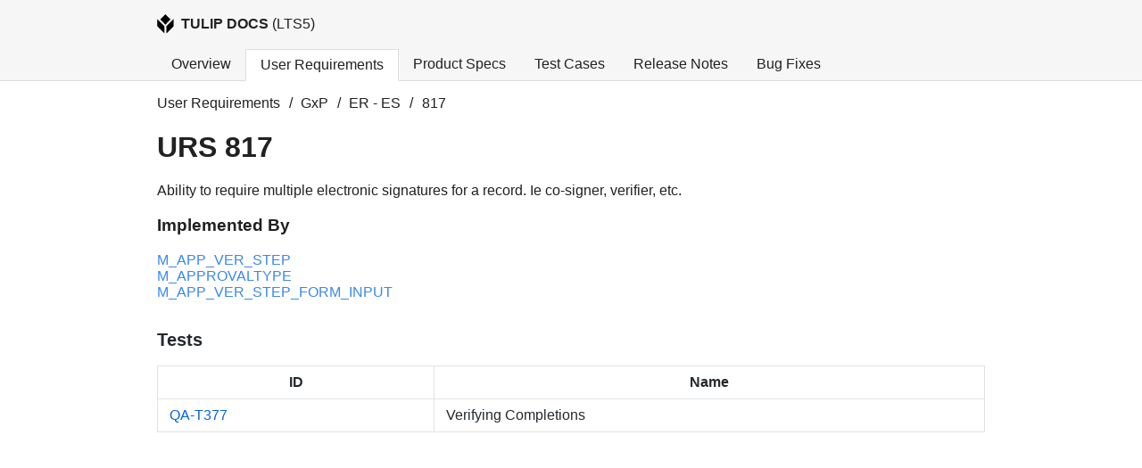

--- FILE ---
content_type: text/html
request_url: https://gxp-docs.tulip.co/lts5/urs/817.html
body_size: 6341
content:
<!DOCTYPE html><html><head><link rel="stylesheet" href="https://cdnjs.cloudflare.com/ajax/libs/github-markdown-css/4.0.0/github-markdown.min.css"/><style data-styled="" data-styled-version="5.2.1">.lkuYFv{font-weight:300;display:-webkit-box;display:-webkit-flex;display:-ms-flexbox;display:flex;position:relative;}/*!sc*/
data-styled.g1[id="Tabs__Wrapper-sc-9329ha-0"]{content:"lkuYFv,"}/*!sc*/
.iFGdcD{padding:0.5rem 1rem;bottom:-1px;position:relative;}/*!sc*/
.ihcdbA{padding:0.5rem 1rem;bottom:-1px;position:relative;background-color:#fff;border:1px solid #dedede;border-bottom-color:#fff;}/*!sc*/
data-styled.g2[id="Tabs__Tab-sc-9329ha-1"]{content:"iFGdcD,ihcdbA,"}/*!sc*/
.gGRVZl{display:grid;grid-template-rows:auto auto;row-gap:1rem;}/*!sc*/
data-styled.g3[id="Page__Wrapper-b9u6x4-0"]{content:"gGRVZl,"}/*!sc*/
.gedEqm{max-width:960px;padding:0 1rem;margin:auto;}/*!sc*/
data-styled.g4[id="Page__Content-b9u6x4-1"]{content:"gedEqm,"}/*!sc*/
.dxfAiz{border-bottom:1px solid #dedede;background-color:#f6f6f6;font-weight:bold;white-space:pre-wrap;}/*!sc*/
.dxfAiz img{height:1.4rem;margin-right:0.5rem;}/*!sc*/
.dxfAiz a{color:#212121;}/*!sc*/
data-styled.g5[id="Page__Header-b9u6x4-2"]{content:"dxfAiz,"}/*!sc*/
.fYbrgF{display:-webkit-box;display:-webkit-flex;display:-ms-flexbox;display:flex;-webkit-align-items:center;-webkit-box-align:center;-ms-flex-align:center;align-items:center;margin:1rem 0;}/*!sc*/
data-styled.g6[id="Page__Title-b9u6x4-3"]{content:"fYbrgF,"}/*!sc*/
</style><meta charSet="utf-8"/><meta name="viewport" content="width=device-width"/><link rel="preload" href="/lts5/_next/static/css/fcf5c290d8dbc228b3c0.css" as="style"/><link rel="stylesheet" href="/lts5/_next/static/css/fcf5c290d8dbc228b3c0.css" data-n-g=""/><noscript data-n-css="true"></noscript><link rel="preload" href="/lts5/_next/static/chunks/main-69bea5950ed0981289ce.js" as="script"/><link rel="preload" href="/lts5/_next/static/chunks/webpack-e067438c4cf4ef2ef178.js" as="script"/><link rel="preload" href="/lts5/_next/static/chunks/framework.9707fddd9ae5927c17c3.js" as="script"/><link rel="preload" href="/lts5/_next/static/chunks/commons.882e12e615b86ea28210.js" as="script"/><link rel="preload" href="/lts5/_next/static/chunks/pages/_app-25c1e203dcd0a24cab6b.js" as="script"/><link rel="preload" href="/lts5/_next/static/chunks/cad73ffa.a32992e8407746066bd6.js" as="script"/><link rel="preload" href="/lts5/_next/static/chunks/29107295.4e5e9f49293217e29f19.js" as="script"/><link rel="preload" href="/lts5/_next/static/chunks/2db9598d5d114092081c289d81a0b3b493cee811.4312392081597b8fe949.js" as="script"/><link rel="preload" href="/lts5/_next/static/chunks/pages/urs/%5Bid%5D-729461a5825ac6bfc63a.js" as="script"/></head><body><div id="__next"><div class="Page__Wrapper-b9u6x4-0 gGRVZl"><header class="Page__Header-b9u6x4-2 dxfAiz"><div class="Page__Content-b9u6x4-1 gedEqm"><a href="/lts5/index.html"><div class="Page__Title-b9u6x4-3 fYbrgF"><img src="/tulip.svg"/><span>TULIP DOCS</span><span style="font-weight:normal"> (<!-- -->LTS5<!-- -->)</span></div></a><div class="Tabs__Wrapper-sc-9329ha-0 lkuYFv"><div class="Tabs__Tab-sc-9329ha-1 iFGdcD"><a href="/lts5/index.html">Overview</a></div><div class="Tabs__Tab-sc-9329ha-1 ihcdbA"><a href="/lts5/user_requirements.html">User Requirements</a></div><div class="Tabs__Tab-sc-9329ha-1 iFGdcD"><a href="/lts5/product_specs.html">Product Specs</a></div><div class="Tabs__Tab-sc-9329ha-1 iFGdcD"><a href="/lts5/testing.html">Test Cases</a></div><div class="Tabs__Tab-sc-9329ha-1 iFGdcD"><a href="/lts5/release_notes.html">Release Notes</a></div><div class="Tabs__Tab-sc-9329ha-1 iFGdcD"><a href="/lts5/bug_fixes.html">Bug Fixes</a></div></div></div></header><div style="margin-bottom:4rem"><div class="Page__Content-b9u6x4-1 gedEqm"><div style="margin-bottom:1rem;text-transform:capitalize"><span>User Requirements</span><span style="margin:0 0.6rem">/</span><span>GxP</span><span style="margin:0 0.6rem">/</span><span>ER - ES</span><span style="margin:0 0.6rem">/</span><span>817</span></div><h1>URS <!-- -->817</h1><div>Ability to require multiple electronic signatures for a record. Ie co-signer, verifier, etc.</div><h3>Implemented By</h3><div><a href="/lts5/models/M_APP_VER_STEP.html">M_APP_VER_STEP</a></div><div><a href="/lts5/models/M_APPROVALTYPE.html">M_APPROVALTYPE</a></div><div><a href="/lts5/models/M_APP_VER_STEP_FORM_INPUT.html">M_APP_VER_STEP_FORM_INPUT</a></div><div class="markdown-body" style="margin-top:2rem"><h3><a id="tests">Tests</a></h3><table><thead><tr><th>ID</th><th>Name</th></tr></thead><tbody><tr><td><a href="/lts5/tests/QA-T377.html">QA-T377</a></td><td>Verifying Completions</td></tr></tbody></table></div></div></div></div></div><script id="__NEXT_DATA__" type="application/json">{"props":{"pageProps":{"id":"817","data":{"id":817,"requirement":"Ability to require multiple electronic signatures for a record. Ie co-signer, verifier, etc.","items":"M_APP_VER_STEP,M_APPROVALTYPE,M_APP_VER_STEP_FORM_INPUT"},"category":"GxP","function":"ER - ES"},"__N_SSG":true},"page":"/urs/[id]","query":{"id":"817"},"buildId":"prx5bwQrjhP7kMoYHxFlv","assetPrefix":"/lts5","runtimeConfig":{},"nextExport":false,"isFallback":false,"gsp":true,"head":[["meta",{"charSet":"utf-8"}],["meta",{"name":"viewport","content":"width=device-width"}]]}</script><script nomodule="" src="/lts5/_next/static/chunks/polyfills-2be76cc2531af487e612.js"></script><script src="/lts5/_next/static/chunks/main-69bea5950ed0981289ce.js" async=""></script><script src="/lts5/_next/static/chunks/webpack-e067438c4cf4ef2ef178.js" async=""></script><script src="/lts5/_next/static/chunks/framework.9707fddd9ae5927c17c3.js" async=""></script><script src="/lts5/_next/static/chunks/commons.882e12e615b86ea28210.js" async=""></script><script src="/lts5/_next/static/chunks/pages/_app-25c1e203dcd0a24cab6b.js" async=""></script><script src="/lts5/_next/static/chunks/cad73ffa.a32992e8407746066bd6.js" async=""></script><script src="/lts5/_next/static/chunks/29107295.4e5e9f49293217e29f19.js" async=""></script><script src="/lts5/_next/static/chunks/2db9598d5d114092081c289d81a0b3b493cee811.4312392081597b8fe949.js" async=""></script><script src="/lts5/_next/static/chunks/pages/urs/%5Bid%5D-729461a5825ac6bfc63a.js" async=""></script><script src="/lts5/_next/static/prx5bwQrjhP7kMoYHxFlv/_buildManifest.js" async=""></script><script src="/lts5/_next/static/prx5bwQrjhP7kMoYHxFlv/_ssgManifest.js" async=""></script></body></html>

--- FILE ---
content_type: text/css
request_url: https://gxp-docs.tulip.co/lts5/_next/static/css/fcf5c290d8dbc228b3c0.css
body_size: 252
content:
body,html{padding:0;margin:0;font-family:-apple-system,BlinkMacSystemFont,Segoe UI,Roboto,Oxygen,Ubuntu,Cantarell,Fira Sans,Droid Sans,Helvetica Neue,sans-serif;color:#212121}.markdown-body table{width:100%;display:table!important}img{max-width:100%}*{-webkit-box-sizing:border-box;box-sizing:border-box}a{text-decoration:none;color:#3a89eb;cursor:pointer}a:hover{color:#3a89eb}

--- FILE ---
content_type: application/javascript
request_url: https://gxp-docs.tulip.co/lts5/_next/static/prx5bwQrjhP7kMoYHxFlv/_buildManifest.js
body_size: 1872
content:
self.__BUILD_MANIFEST = (function(a,b,c){return {__rewrites:[],"/":[a,b,c,"static\u002Fchunks\u002Fpages\u002Findex-54e9422b133fa815fb49.js"],"/_error":["static\u002Fchunks\u002Fpages\u002F_error-5db79a1b9c0a6f29ad4e.js"],"/bug_fixes":[a,b,c,"static\u002Fchunks\u002Fpages\u002Fbug_fixes-8ec85ea8f8dd67bb11da.js"],"/components/[id]":[a,b,c,"static\u002Fchunks\u002Fpages\u002Fcomponents\u002F[id]-ae5e15fac22dbd93c875.js"],"/models/[id]":[a,b,c,"static\u002Fchunks\u002Fpages\u002Fmodels\u002F[id]-f229cf5081c8da24350f.js"],"/overview/[id]":[a,b,c,"static\u002Fchunks\u002Fpages\u002Foverview\u002F[id]-8b6656ce3152b4220817.js"],"/product_specs":[a,b,c,"static\u002Fchunks\u002Fpages\u002Fproduct_specs-c92cec272e1ef65d71bf.js"],"/release_notes":[a,b,c,"static\u002Fchunks\u002Fpages\u002Frelease_notes-dd79258f0108e5f5cf56.js"],"/releases":[a,b,c,"static\u002Fchunks\u002Fpages\u002Freleases-f5a91f5e712d1108e517.js"],"/routes/[id]":[a,b,c,"static\u002Fchunks\u002Fpages\u002Froutes\u002F[id]-1db57cc93e26cb99b262.js"],"/testing":[a,b,c,"static\u002Fchunks\u002Fpages\u002Ftesting-857404000025d91c7327.js"],"/tests/[id]":[a,b,c,"static\u002Fchunks\u002Fpages\u002Ftests\u002F[id]-cd2c47df7ea72f920db4.js"],"/urs/[id]":[a,b,c,"static\u002Fchunks\u002Fpages\u002Furs\u002F[id]-729461a5825ac6bfc63a.js"],"/user_requirements":[a,b,c,"static\u002Fchunks\u002Fpages\u002Fuser_requirements-64481e1e3bb298aaaf92.js"],sortedPages:["\u002F","\u002F_app","\u002F_error","\u002Fbug_fixes","\u002Fcomponents\u002F[id]","\u002Fmodels\u002F[id]","\u002Foverview\u002F[id]","\u002Fproduct_specs","\u002Frelease_notes","\u002Freleases","\u002Froutes\u002F[id]","\u002Ftesting","\u002Ftests\u002F[id]","\u002Furs\u002F[id]","\u002Fuser_requirements"]}}("static\u002Fchunks\u002Fcad73ffa.a32992e8407746066bd6.js","static\u002Fchunks\u002F29107295.4e5e9f49293217e29f19.js","static\u002Fchunks\u002F2db9598d5d114092081c289d81a0b3b493cee811.4312392081597b8fe949.js"));self.__BUILD_MANIFEST_CB && self.__BUILD_MANIFEST_CB()

--- FILE ---
content_type: image/svg+xml
request_url: https://gxp-docs.tulip.co/tulip.svg
body_size: 313
content:
<?xml version="1.0" encoding="utf-8"?>
<svg version="1.1" xmlns="http://www.w3.org/2000/svg" xmlns:xlink="http://www.w3.org/1999/xlink" x="0px" y="0px"
	 width="110px" height="128px" viewBox="0 0 110 128" style="enable-background:new 0 0 110 128;" xml:space="preserve">
<title>Tulip</title>
<path d="M49.6,128L0.8,79.2V31.2l48.1,48.1V128H49.6z M55,69.1L21.1,33.9L55,0l33.9,33.9L55,69.1z M61.1,128l48.1-48.1V31.2
	L61.1,79.2V128z"/>
</svg>


--- FILE ---
content_type: application/javascript
request_url: https://gxp-docs.tulip.co/lts5/_next/static/chunks/cad73ffa.a32992e8407746066bd6.js
body_size: 691225
content:
(window.webpackJsonp_N_E=window.webpackJsonp_N_E||[]).push([[5],{Snyp:function(e,t,a){"use strict";t.a={cases:[{id:1445246,key:"QA-T10",name:"User Management : 04 - Log in with new admin",project:{id:15356,self:"https://api.tm4j.smartbear.com/rest-api/v2/projects/15356"},createdOn:"2019-01-28T14:14:30Z",objective:"Additional detail to help the purpose of the test be clear:<br>After the initial log in when setting up a new password a second log in is need to ensure future logins wouldn't be an issue.<br><br><br>Scope/outline of test (critical criteria)<ul><li>Log in without issue</li></ul>",precondition:"This test expects the following to be true<ol><li>You are able to log into qa.tulip.co as a non sysadmin</li><li>You have access to the tulip 1pw account</li><li>you have basic understanding of tulip terminology</li><li>you are starting not logged into qa.tulip.co</li></ol>If you are doing this QA not on qa.tulip.co you will need to have different credentials and change all base urls from https://qa.tulip.co/ to https://&lt;your instance&gt;.tulip.co/",estimatedTime:null,labels:["M_USER","M_USER_STATUS","URS_Coverage_Test","29","24"],component:null,priority:{id:266796,self:"https://api.tm4j.smartbear.com/rest-api/v2/priorities/266796"},status:{id:266795,self:"https://api.tm4j.smartbear.com/rest-api/v2/statuses/266795"},folder:{id:199744,self:"https://api.tm4j.smartbear.com/rest-api/v2/folders/199744"},owner:{accountId:"5bfdba5b382d46562286a886",self:"https://tulipmfg.atlassian.net/rest/api/2/user?accountId=5bfdba5b382d46562286a886"},testScript:{self:"https://api.tm4j.smartbear.com/rest-api/v2/testcases/QA-T10/teststeps"},customFields:{"Shared preconditions":"",Background:""},overview:[],models:["M_USER","M_USER_STATUS"],routes:[],urs:["29","24"]},{id:1445293,key:"QA-T11",name:"User Management : 05 - Cannot Create an Admin with an Email Already In Use",project:{id:15356,self:"https://api.tm4j.smartbear.com/rest-api/v2/projects/15356"},createdOn:"2019-01-28T14:32:18Z",objective:"Additional detail to help the purpose of the test be clear:<br>To ensure that once an email is tied to an admin account it can not be reused.<br><br><br>Scope/outline of test (critical criteria)<ul><li>Account creation modal gives viable feedback</li><li>Modal can't be submitted</li></ul>",precondition:"This tests expects the following to be true<ol><li>You are able to log into qa.tulip.co as a non sysadmin</li><li>You have access to the tulip 1pw account</li><li>you have basic understanding of tulip terminology</li><li>you are starting from https://qa.tulip.co/dashboards</li><li>account already exists for tulipqa01@gmail.com</li></ol>If you are doing this QA not on qa.tulip.co you will need to have different credentials and change all base urls from https://qa.tulip.co/ to https://&lt;your instance&gt;.tulip.co/",estimatedTime:null,labels:["M_USER","URS_Coverage_Test","24","32","R_SUSR"],component:null,priority:{id:266797,self:"https://api.tm4j.smartbear.com/rest-api/v2/priorities/266797"},status:{id:266795,self:"https://api.tm4j.smartbear.com/rest-api/v2/statuses/266795"},folder:{id:199744,self:"https://api.tm4j.smartbear.com/rest-api/v2/folders/199744"},owner:{accountId:"5bfdba5b382d46562286a886",self:"https://tulipmfg.atlassian.net/rest/api/2/user?accountId=5bfdba5b382d46562286a886"},testScript:{self:"https://api.tm4j.smartbear.com/rest-api/v2/testcases/QA-T11/teststeps"},customFields:{"Shared preconditions":"",Background:""},overview:[],models:["M_USER"],routes:["R_SUSR"],urs:["24","32"]},{id:1445491,key:"QA-T16",name:"User Management : 08 - Create new operator account",project:{id:15356,self:"https://api.tm4j.smartbear.com/rest-api/v2/projects/15356"},createdOn:"2019-01-28T15:30:48Z",objective:"Additional detail to help the purpose of the test be clear:<br>This test ensures the creation of new operators does not have errors.<br><br>critical criteria of test (CCT)<ul><li>Create new operator</li><li>unique badge ID is required</li></ul>",precondition:"This tests expects the following to be true<ol><li>You are able to log into qa.tulip.co as a non sysadmin</li><li>You have access to the tulip 1pw account</li><li>you have basic understanding of tulip terminology</li><li>you are starting from https://qa.tulip.co/dashboards</li></ol><br>If you are doing this QA not on qa.tulip.co you will need to have different credentials and change all base urls from https://qa.tulip.co/ to https://&lt;your instance&gt;.tulip.co/",estimatedTime:null,labels:["R_USRS","M_USER","URS_Coverage_Test","24","R_SUSR"],component:{id:10049,self:"https://tulipmfg.atlassian.net/rest/api/2/component/10049"},priority:{id:266796,self:"https://api.tm4j.smartbear.com/rest-api/v2/priorities/266796"},status:{id:266795,self:"https://api.tm4j.smartbear.com/rest-api/v2/statuses/266795"},folder:{id:199744,self:"https://api.tm4j.smartbear.com/rest-api/v2/folders/199744"},owner:{accountId:"5b561c4d665a402d2a5a00b0",self:"https://tulipmfg.atlassian.net/rest/api/2/user?accountId=5b561c4d665a402d2a5a00b0"},testScript:{self:"https://api.tm4j.smartbear.com/rest-api/v2/testcases/QA-T16/teststeps"},customFields:{"Shared preconditions":"",Background:""},overview:[],models:["M_USER"],routes:["R_USRS","R_SUSR"],urs:["24"]},{id:1445589,key:"QA-T17",name:"User Management : 09 - Login to /player using new badge ID",project:{id:15356,self:"https://api.tm4j.smartbear.com/rest-api/v2/projects/15356"},createdOn:"2019-01-28T15:36:32Z",objective:"Additional detail to help the purpose of the test be clear:<br>This test ensures that the new operator has been created properly by logging in to a /player instance with the new badge id<br><br><br>critical criteria of test (CCT)<ul><li>able to use new badge id in /player</li></ul>",precondition:"This tests expects the following to be true<ol><li>You are able to log into qa.tulip.co as a non sysadmin</li><li>You have access to the tulip 1pw account</li><li>you have basic understanding of tulip terminology</li><li>you are starting from https://qa.tulip.co/dashboards</li></ol>If you are doing this QA not on qa.tulip.co you will need to have different credentials and change all base urls from https://qa.tulip.co/ to https://&lt;your instance&gt;.tulip.co/",estimatedTime:null,labels:["S_PLAYER","M_USER_ROLE","URS_Coverage_Test","24"],component:null,priority:{id:266796,self:"https://api.tm4j.smartbear.com/rest-api/v2/priorities/266796"},status:{id:266795,self:"https://api.tm4j.smartbear.com/rest-api/v2/statuses/266795"},folder:{id:199744,self:"https://api.tm4j.smartbear.com/rest-api/v2/folders/199744"},owner:{accountId:"5bfdba5b382d46562286a886",self:"https://tulipmfg.atlassian.net/rest/api/2/user?accountId=5bfdba5b382d46562286a886"},testScript:{self:"https://api.tm4j.smartbear.com/rest-api/v2/testcases/QA-T17/teststeps"},customFields:{"Shared preconditions":"",Background:""},overview:["S_PLAYER"],models:["M_USER_ROLE"],routes:[],urs:["24"]},{id:1759756,key:"QA-T108",name:"Signature Step : 03 - Signature form should allow any user to submit it when configured so",project:{id:15356,self:"https://api.tm4j.smartbear.com/rest-api/v2/projects/15356"},createdOn:"2019-03-28T15:00:47Z",objective:"When configured to allow any user, signature forms should be submittable by any user with a badge ID. The idea is to allow any user to sign off on the completion, even one who is not currently running the app.",precondition:"STATE:<ul><li>A site with the signature widget pricing feature enabled.</li><li>In normal Tulip login mode - not LDAP.</li><li>An app with a signature form step in it.</li><li>Two distinct operator users.</li></ul>TOOLS:<ul><li>The app editor.</li><li>The Tulip Player.</li></ul>",estimatedTime:null,labels:["S_PLAYER","R_APPE","R_APPC","M_APP_VER_STEP_SIGN","M_APP_VER_COMP","URS_Coverage_Test","19"],component:null,priority:{id:266796,self:"https://api.tm4j.smartbear.com/rest-api/v2/priorities/266796"},status:{id:266795,self:"https://api.tm4j.smartbear.com/rest-api/v2/statuses/266795"},folder:{id:240125,self:"https://api.tm4j.smartbear.com/rest-api/v2/folders/240125"},owner:{accountId:"5beaff49f460702d7a4cffef",self:"https://tulipmfg.atlassian.net/rest/api/2/user?accountId=5beaff49f460702d7a4cffef"},testScript:{self:"https://api.tm4j.smartbear.com/rest-api/v2/testcases/QA-T108/teststeps"},customFields:{"Shared preconditions":"",Background:""},overview:["S_PLAYER"],models:["M_APP_VER_STEP_SIGN","M_APP_VER_COMP"],routes:["R_APPE","R_APPC"],urs:["19"]},{id:1759765,key:"QA-T109",name:"Signature Step : 04 - Signature form should allow only the current user to submit it when configured so",project:{id:15356,self:"https://api.tm4j.smartbear.com/rest-api/v2/projects/15356"},createdOn:"2019-03-28T15:05:23Z",objective:"When configured to allow only the current user, signature forms should be submittable only by the user running the app. Other users attempting to submit the form should be met with a validation error.",precondition:"STATE:<ul><li>A site with the signature widget pricing feature enabled.</li><li>In normal Tulip login mode - not LDAP.</li><li>An app with a signature form step in it.</li><li>Two distinct operator users.</li></ul>TOOLS:<ul><li>The app editor.</li><li>The Tulip Player.</li></ul>",estimatedTime:null,labels:["S_PLAYER","R_APPE","R_APPC","M_APP_VER_STEP_SIGN","M_APP_VER_COMP","URS_Coverage_Test","19"],component:null,priority:{id:266796,self:"https://api.tm4j.smartbear.com/rest-api/v2/priorities/266796"},status:{id:266795,self:"https://api.tm4j.smartbear.com/rest-api/v2/statuses/266795"},folder:{id:240125,self:"https://api.tm4j.smartbear.com/rest-api/v2/folders/240125"},owner:{accountId:"5beaff49f460702d7a4cffef",self:"https://tulipmfg.atlassian.net/rest/api/2/user?accountId=5beaff49f460702d7a4cffef"},testScript:{self:"https://api.tm4j.smartbear.com/rest-api/v2/testcases/QA-T109/teststeps"},customFields:{"Shared preconditions":"",Background:""},overview:["S_PLAYER"],models:["M_APP_VER_STEP_SIGN","M_APP_VER_COMP"],routes:["R_APPE","R_APPC"],urs:["19"]},{id:1759842,key:"QA-T111",name:"Signature Step : 06 - Signature forms should display the user name and timestamp of submission in data exports",project:{id:15356,self:"https://api.tm4j.smartbear.com/rest-api/v2/projects/15356"},createdOn:"2019-03-28T15:26:10Z",objective:"Data exports need to also include the important data from the signatures. User name and signature timestamp are a requirement. In GxP mode a guaranteed unique user identifier is also required.",precondition:"STATE:<ul><li>A site with the signature widget pricing feature enabled.</li><li>In normal Tulip login mode - not LDAP.</li><li>An app with a signature form step in it and several successful completions where the signature was filled out.</li></ul>TOOLS:<ul><li>The app editor.</li></ul>",estimatedTime:null,labels:["R_APPC","M_APP_VER_COMP","URS_Coverage_Test","31"],component:null,priority:{id:266796,self:"https://api.tm4j.smartbear.com/rest-api/v2/priorities/266796"},status:{id:266795,self:"https://api.tm4j.smartbear.com/rest-api/v2/statuses/266795"},folder:{id:240125,self:"https://api.tm4j.smartbear.com/rest-api/v2/folders/240125"},owner:{accountId:"5beaff49f460702d7a4cffef",self:"https://tulipmfg.atlassian.net/rest/api/2/user?accountId=5beaff49f460702d7a4cffef"},testScript:{self:"https://api.tm4j.smartbear.com/rest-api/v2/testcases/QA-T111/teststeps"},customFields:{"Shared preconditions":"",Background:""},overview:[],models:["M_APP_VER_COMP"],routes:["R_APPC"],urs:["31"]},{id:1777462,key:"QA-T113",name:"Machine Monitoring : 01 - Machine Editor",project:{id:15356,self:"https://api.tm4j.smartbear.com/rest-api/v2/projects/15356"},createdOn:"2019-04-01T17:36:24Z",objective:"Test the machine editor functionality of the machine page by creating a new machine",precondition:"This test assumes<br><ol><li>You are able to log into qa.tulip.co</li><li>An OPCUA connector has be configured on qa.tulip.co</li><li>Machine monitoring is enabled for the instances</li><li>Machine attributes exist on the instance</li></ol>",estimatedTime:null,labels:["M_MACH","R_MLIB","R_MDET"],component:null,priority:{id:266796,self:"https://api.tm4j.smartbear.com/rest-api/v2/priorities/266796"},status:{id:266795,self:"https://api.tm4j.smartbear.com/rest-api/v2/statuses/266795"},folder:{id:250141,self:"https://api.tm4j.smartbear.com/rest-api/v2/folders/250141"},owner:{accountId:"5beb048bb7d54117988cbdbe",self:"https://tulipmfg.atlassian.net/rest/api/2/user?accountId=5beb048bb7d54117988cbdbe"},testScript:{self:"https://api.tm4j.smartbear.com/rest-api/v2/testcases/QA-T113/teststeps"},customFields:{"Shared preconditions":"",Background:""},overview:[],models:["M_MACH"],routes:["R_MLIB","R_MDET"],urs:[]},{id:1777580,key:"QA-T114",name:"Machine Monitoring : 02 - Machine Attributes",project:{id:15356,self:"https://api.tm4j.smartbear.com/rest-api/v2/projects/15356"},createdOn:"2019-04-01T18:28:21Z",objective:"Test creating machine attributes",precondition:"This test assumes<br><ol><li>You are able to log into qa.tulip.co</li><li>An OPCUA connector has be configured on qa.tulip.co</li><li>Machine monitoring is enabled</li></ol>",estimatedTime:null,labels:["URS_Coverage_Test","186","M_MATT","R_MATT"],component:null,priority:{id:266796,self:"https://api.tm4j.smartbear.com/rest-api/v2/priorities/266796"},status:{id:266795,self:"https://api.tm4j.smartbear.com/rest-api/v2/statuses/266795"},folder:{id:250141,self:"https://api.tm4j.smartbear.com/rest-api/v2/folders/250141"},owner:{accountId:"5beb048bb7d54117988cbdbe",self:"https://tulipmfg.atlassian.net/rest/api/2/user?accountId=5beb048bb7d54117988cbdbe"},testScript:{self:"https://api.tm4j.smartbear.com/rest-api/v2/testcases/QA-T114/teststeps"},customFields:{"Shared preconditions":"",Background:""},overview:[],models:["M_MATT"],routes:["R_MATT"],urs:["186"]},{id:1777689,key:"QA-T115",name:"Machine Monitoring : 03 - Event Editor",project:{id:15356,self:"https://api.tm4j.smartbear.com/rest-api/v2/projects/15356"},createdOn:"2019-04-01T19:10:34Z",objective:"Verify that machine nodes can be associated with machine attributes.",precondition:"This test assumes<br><ol><li>You are able to log into qa.tulip.co</li><li>An OPCUA connector has be configured on qa.tulip.co</li><li>A machine and some machine attributes have been created</li><li>The machine's connector is online</li></ol>",estimatedTime:null,labels:["M_MACH","R_MDET","M_MATT"],component:null,priority:{id:266796,self:"https://api.tm4j.smartbear.com/rest-api/v2/priorities/266796"},status:{id:266795,self:"https://api.tm4j.smartbear.com/rest-api/v2/statuses/266795"},folder:{id:250141,self:"https://api.tm4j.smartbear.com/rest-api/v2/folders/250141"},owner:{accountId:"5beb048bb7d54117988cbdbe",self:"https://tulipmfg.atlassian.net/rest/api/2/user?accountId=5beb048bb7d54117988cbdbe"},testScript:{self:"https://api.tm4j.smartbear.com/rest-api/v2/testcases/QA-T115/teststeps"},customFields:{"Shared preconditions":"",Background:""},overview:[],models:["M_MACH","M_MATT"],routes:["R_MDET"],urs:[]},{id:1777693,key:"QA-T116",name:"Machine Monitoring : 06 - Machine Outputs",project:{id:15356,self:"https://api.tm4j.smartbear.com/rest-api/v2/projects/15356"},createdOn:"2019-04-01T19:14:22Z",objective:"Verify that machine outputs can be pulled and used by apps.",precondition:"This test assumes<br><ol><li>You are able to log into qa.tulip.co</li><li>An OPCUA connector has be configured on qa.tulip.co</li><li>A machine has been created and assigned machine attributes</li></ol>",estimatedTime:null,labels:["M_TRIG","R_APPE"],component:null,priority:{id:266796,self:"https://api.tm4j.smartbear.com/rest-api/v2/priorities/266796"},status:{id:266795,self:"https://api.tm4j.smartbear.com/rest-api/v2/statuses/266795"},folder:{id:250141,self:"https://api.tm4j.smartbear.com/rest-api/v2/folders/250141"},owner:{accountId:"5beb048bb7d54117988cbdbe",self:"https://tulipmfg.atlassian.net/rest/api/2/user?accountId=5beb048bb7d54117988cbdbe"},testScript:{self:"https://api.tm4j.smartbear.com/rest-api/v2/testcases/QA-T116/teststeps"},customFields:{"Shared preconditions":"",Background:""},overview:[],models:["M_TRIG"],routes:["R_APPE"],urs:[]},{id:1777724,key:"QA-T117",name:"Machine Monitoring : 09 - Deleting Machine/Machine Attributes",project:{id:15356,self:"https://api.tm4j.smartbear.com/rest-api/v2/projects/15356"},createdOn:"2019-04-01T19:23:37Z",objective:"Verify that attempting to delete machines or &nbsp;remove attributes used by apps show warning",precondition:"This test assumes<br><ol><li>You are able to log into qa.tulip.co</li><li>An OPCUA connector has be configured on qa.tulip.co</li><li>Machine monitoring is enabled</li><li>A machine has already been created</li><li>Machine attributes have been created</li><li>The machine and attributes are used in an app</li></ol>",estimatedTime:null,labels:["M_MACH","R_MDET"],component:null,priority:{id:266796,self:"https://api.tm4j.smartbear.com/rest-api/v2/priorities/266796"},status:{id:266795,self:"https://api.tm4j.smartbear.com/rest-api/v2/statuses/266795"},folder:{id:250141,self:"https://api.tm4j.smartbear.com/rest-api/v2/folders/250141"},owner:{accountId:"5beb048bb7d54117988cbdbe",self:"https://tulipmfg.atlassian.net/rest/api/2/user?accountId=5beb048bb7d54117988cbdbe"},testScript:{self:"https://api.tm4j.smartbear.com/rest-api/v2/testcases/QA-T117/teststeps"},customFields:{"Shared preconditions":"",Background:""},overview:[],models:["M_MACH"],routes:["R_MDET"],urs:[]},{id:2031687,key:"QA-T126",name:"News Feed - Activity History and Activity Records",project:{id:15356,self:"https://api.tm4j.smartbear.com/rest-api/v2/projects/15356"},createdOn:"2019-05-13T12:37:56Z",objective:"Verify that various actions result in an activity record being made",precondition:"This tests expects the following to be true<ol><li>You are able to log into qa.tulip.co as a non sysadmin</li><li>You have access to the tulip 1pw account</li><li>you have basic understanding of tulip terminology</li><li>you are starting from https://qa.tulip.co/dashboards</li></ol>If you are doing this QA not on qa.tulip.co you will need to have different credentials and change all base urls from https://qa.tulip.co/ to https://&lt;your instance&gt;.tulip.co/",estimatedTime:null,labels:["R_HIST","C_ACTR","M_ACTIVITY","URS_Coverage_Test","43","854"],component:null,priority:{id:266796,self:"https://api.tm4j.smartbear.com/rest-api/v2/priorities/266796"},status:{id:266795,self:"https://api.tm4j.smartbear.com/rest-api/v2/statuses/266795"},folder:{id:279481,self:"https://api.tm4j.smartbear.com/rest-api/v2/folders/279481"},owner:{accountId:"5bfdba5b382d46562286a886",self:"https://tulipmfg.atlassian.net/rest/api/2/user?accountId=5bfdba5b382d46562286a886"},testScript:{self:"https://api.tm4j.smartbear.com/rest-api/v2/testcases/QA-T126/teststeps"},customFields:{"Shared preconditions":"",Background:""},overview:[],models:["M_ACTIVITY"],routes:["R_HIST"],urs:["43","854"]},{id:2138780,key:"QA-T127",name:"Connectors : 05 - Clone, Edit, Delete, Restore Connectors",project:{id:15356,self:"https://api.tm4j.smartbear.com/rest-api/v2/projects/15356"},createdOn:"2019-05-28T19:07:42Z",objective:"Verify that the following functionality behaves as expected:<ul><li>A connector can be cloned and all functions were correctly cloned</li><li>A connector can be edited (name, description, and image)</li><li>A connector can be deleted</li><li>A connector can be restored once deleted</li></ul>",precondition:"You are on the main Connectors page.",estimatedTime:null,labels:["R_CONNS","M_CONN"],component:{id:10063,self:"https://tulipmfg.atlassian.net/rest/api/2/component/10063"},priority:{id:266796,self:"https://api.tm4j.smartbear.com/rest-api/v2/priorities/266796"},status:{id:266795,self:"https://api.tm4j.smartbear.com/rest-api/v2/statuses/266795"},folder:{id:381195,self:"https://api.tm4j.smartbear.com/rest-api/v2/folders/381195"},owner:{accountId:"5beb048bb7d54117988cbdbe",self:"https://tulipmfg.atlassian.net/rest/api/2/user?accountId=5beb048bb7d54117988cbdbe"},testScript:{self:"https://api.tm4j.smartbear.com/rest-api/v2/testcases/QA-T127/teststeps"},customFields:{"Shared preconditions":"",Background:""},overview:[],models:["M_CONN"],routes:["R_CONNS"],urs:[]},{id:2264544,key:"QA-T99",name:"Record Placeholders : 05 - Create and Load Table Record Trigger",project:{id:15356,self:"https://api.tm4j.smartbear.com/rest-api/v2/projects/15356"},createdOn:"2019-06-18T18:05:43Z",objective:"Test that the Create and Load Table Record action in triggers works",precondition:"You have run the table editor test cases and have a table defined with some records",estimatedTime:null,labels:["S_PLAYER","M_TRIG","R_APPE","M_APP_VER_RECD"],component:null,priority:{id:266796,self:"https://api.tm4j.smartbear.com/rest-api/v2/priorities/266796"},status:{id:266795,self:"https://api.tm4j.smartbear.com/rest-api/v2/statuses/266795"},folder:{id:977457,self:"https://api.tm4j.smartbear.com/rest-api/v2/folders/977457"},owner:null,testScript:{self:"https://api.tm4j.smartbear.com/rest-api/v2/testcases/QA-T99/teststeps"},customFields:{"Shared preconditions":"",Background:""},overview:["S_PLAYER"],models:["M_TRIG","M_APP_VER_RECD"],routes:["R_APPE"],urs:[]},{id:2400268,key:"QA-T135",name:"Player: Add custom barcode scanner dialog renders correctly",project:{id:15356,self:"https://api.tm4j.smartbear.com/rest-api/v2/projects/15356"},createdOn:"2019-07-09T13:41:14Z",objective:"<strong>Overview</strong><br>Additional detail to help the purpose of the test be clear:<br>This test is to ensure that the dialog can opened on windows and doesn't render incorrectly<br><br><strong>Critical Criteria of Test</strong>(CCT)<ul><li>Add custom barcode scanner item is in the tools dropdown</li><li>Add custom barcode scanner dialog opens and renders correctly</li></ul>",precondition:"<strong>Before starting the test script you will need to do the following pre-test setup:<br></strong><ol><li>Have the latest version of the tulip player installed on a windows computer</li><li>The player has had all data cleared</li></ol>",estimatedTime:null,labels:["M_PLAYER_DEVICE_MAP"],component:null,priority:{id:266796,self:"https://api.tm4j.smartbear.com/rest-api/v2/priorities/266796"},status:{id:266795,self:"https://api.tm4j.smartbear.com/rest-api/v2/statuses/266795"},folder:{id:339604,self:"https://api.tm4j.smartbear.com/rest-api/v2/folders/339604"},owner:{accountId:"5bfdba5b382d46562286a886",self:"https://tulipmfg.atlassian.net/rest/api/2/user?accountId=5bfdba5b382d46562286a886"},testScript:{self:"https://api.tm4j.smartbear.com/rest-api/v2/testcases/QA-T135/teststeps"},customFields:{"Shared preconditions":"",Background:""},overview:[],models:["M_PLAYER_DEVICE_MAP"],routes:[],urs:[]},{id:2400390,key:"QA-T136",name:"Values are persisted",project:{id:15356,self:"https://api.tm4j.smartbear.com/rest-api/v2/projects/15356"},createdOn:"2019-07-09T13:50:37Z",objective:"Confirm that values can be saved and loaded.",precondition:"",estimatedTime:null,labels:["S_PLAYER"],component:null,priority:{id:266796,self:"https://api.tm4j.smartbear.com/rest-api/v2/priorities/266796"},status:{id:266795,self:"https://api.tm4j.smartbear.com/rest-api/v2/statuses/266795"},folder:{id:339594,self:"https://api.tm4j.smartbear.com/rest-api/v2/folders/339594"},owner:{accountId:"5beaff5e57ce5f1164c8e43d",self:"https://tulipmfg.atlassian.net/rest/api/2/user?accountId=5beaff5e57ce5f1164c8e43d"},testScript:{self:"https://api.tm4j.smartbear.com/rest-api/v2/testcases/QA-T136/teststeps"},customFields:{"Shared preconditions":"",Background:""},overview:["S_PLAYER"],models:[],routes:[],urs:[]},{id:2400434,key:"QA-T137",name:"Player: Add custom barcode scanner validation works",project:{id:15356,self:"https://api.tm4j.smartbear.com/rest-api/v2/projects/15356"},createdOn:"2019-07-09T14:03:10Z",objective:"<strong>Overview</strong><br>Additional detail to help the purpose of the test be clear:<br>This test will make sure that the text in the input fields for custom barcode scanners are acceptable and that bad values can't be saved.<br><br><strong>Critical Criteria of Test</strong>(CCT)<ul><li>Bad values turn the input field red</li><li>if any field is red the save button is disabled</li></ul>",precondition:"<strong>Before starting the test script you will need to do the following pre-test setup:<br></strong><ol><li>Have the latest version of the tulip player installed on a windows computer</li><li>The player has had all data cleared</li><li>have the add custom barcode scanner dialog open</li></ol>",estimatedTime:null,labels:["M_PLAYER_DEVICE_MAP"],component:null,priority:{id:266796,self:"https://api.tm4j.smartbear.com/rest-api/v2/priorities/266796"},status:{id:266795,self:"https://api.tm4j.smartbear.com/rest-api/v2/statuses/266795"},folder:{id:339604,self:"https://api.tm4j.smartbear.com/rest-api/v2/folders/339604"},owner:{accountId:"5bfdba5b382d46562286a886",self:"https://tulipmfg.atlassian.net/rest/api/2/user?accountId=5bfdba5b382d46562286a886"},testScript:{self:"https://api.tm4j.smartbear.com/rest-api/v2/testcases/QA-T137/teststeps"},customFields:{"Shared preconditions":"",Background:""},overview:[],models:["M_PLAYER_DEVICE_MAP"],routes:[],urs:[]},{id:2400535,key:"QA-T138",name:"Values are migrated from file-backed storage",project:{id:15356,self:"https://api.tm4j.smartbear.com/rest-api/v2/projects/15356"},createdOn:"2019-07-09T14:27:05Z",objective:"Confirm that values are migrated successfully on the first start of a post-0.10 version of the app.",precondition:null,estimatedTime:null,labels:["S_PLAYER"],component:null,priority:{id:266796,self:"https://api.tm4j.smartbear.com/rest-api/v2/priorities/266796"},status:{id:266795,self:"https://api.tm4j.smartbear.com/rest-api/v2/statuses/266795"},folder:{id:339594,self:"https://api.tm4j.smartbear.com/rest-api/v2/folders/339594"},owner:{accountId:"5beaff5e57ce5f1164c8e43d",self:"https://tulipmfg.atlassian.net/rest/api/2/user?accountId=5beaff5e57ce5f1164c8e43d"},testScript:{self:"https://api.tm4j.smartbear.com/rest-api/v2/testcases/QA-T138/teststeps"},customFields:{"Shared preconditions":"",Background:""},overview:["S_PLAYER"],models:[],routes:[],urs:[]},{id:2410020,key:"QA-T139",name:"Player: Adding and removing devices in dialog",project:{id:15356,self:"https://api.tm4j.smartbear.com/rest-api/v2/projects/15356"},createdOn:"2019-07-10T12:56:42Z",objective:"<strong>Overview</strong><br>Additional detail to help the purpose of the test be clear:<br>This test focus on the ability to add and remove devices<br><br><strong>Critical Criteria of Test</strong>(CCT)<ul><li>able to add multiple devices</li><li>able to remove devices</li></ul>",precondition:"<strong>Before starting the test script you will need to do the following pre-test setup:<br></strong><ol><li>Have the latest version of the tulip player installed on a windows computer</li><li>The player has had all data cleared</li><li>have the add custom barcode scanner dialog open</li></ol>",estimatedTime:null,labels:["M_PLAYER_DEVICE_MAP"],component:null,priority:{id:266796,self:"https://api.tm4j.smartbear.com/rest-api/v2/priorities/266796"},status:{id:266795,self:"https://api.tm4j.smartbear.com/rest-api/v2/statuses/266795"},folder:{id:339604,self:"https://api.tm4j.smartbear.com/rest-api/v2/folders/339604"},owner:{accountId:"5bfdba5b382d46562286a886",self:"https://tulipmfg.atlassian.net/rest/api/2/user?accountId=5bfdba5b382d46562286a886"},testScript:{self:"https://api.tm4j.smartbear.com/rest-api/v2/testcases/QA-T139/teststeps"},customFields:{"Shared preconditions":"",Background:""},overview:[],models:["M_PLAYER_DEVICE_MAP"],routes:[],urs:[]},{id:2410113,key:"QA-T140",name:"Player: ensuring Vendor ID and product ID can take hexadecimal values",project:{id:15356,self:"https://api.tm4j.smartbear.com/rest-api/v2/projects/15356"},createdOn:"2019-07-10T13:01:32Z",objective:"<strong>Overview</strong><br>Additional detail to help the purpose of the test be clear:<br>This test focus on the ability to add and remove devices<br><br><strong>Critical Criteria of Test</strong>(CCT)<ul><li>vendor ID and product ID can be entered in hexadecimal or decimal format&nbsp;</li></ul>",precondition:"<strong>Before starting the test script you will need to do the following pre-test setup:<br></strong><ol><li>Have the latest version of the tulip player installed on a windows computer</li><li>The player has had all data cleared</li><li>have the add custom barcode scanner dialog open</li></ol>",estimatedTime:null,labels:["M_PLAYER_DEVICE_MAP"],component:null,priority:{id:266796,self:"https://api.tm4j.smartbear.com/rest-api/v2/priorities/266796"},status:{id:266795,self:"https://api.tm4j.smartbear.com/rest-api/v2/statuses/266795"},folder:{id:339604,self:"https://api.tm4j.smartbear.com/rest-api/v2/folders/339604"},owner:{accountId:"5bfdba5b382d46562286a886",self:"https://tulipmfg.atlassian.net/rest/api/2/user?accountId=5bfdba5b382d46562286a886"},testScript:{self:"https://api.tm4j.smartbear.com/rest-api/v2/testcases/QA-T140/teststeps"},customFields:{"Shared preconditions":"",Background:""},overview:[],models:["M_PLAYER_DEVICE_MAP"],routes:[],urs:[]},{id:2411712,key:"QA-T141",name:"Player: Custom added barcode scanner works with tulip",project:{id:15356,self:"https://api.tm4j.smartbear.com/rest-api/v2/projects/15356"},createdOn:"2019-07-10T13:40:00Z",objective:"<strong>Overview</strong><br>Additional detail to help the purpose of the test be clear:<br>This test focus on the ability to add and remove devices<br><br><strong>Critical Criteria of Test</strong>(CCT)<ul><li>A non-tulip supported barcode scanner added through the add custom barcode scanner dialog now works with tulip</li></ul>",precondition:"<strong>Before starting the test script you will need to do the following pre-test setup:<br></strong><ol><li>Have the latest version of the tulip player installed on a windows computer</li><li>The player has had all data cleared</li><li>have the add custom barcode scanner dialog open</li></ol>",estimatedTime:null,labels:["M_PLAYER_DEVICE_MAP"],component:null,priority:{id:266796,self:"https://api.tm4j.smartbear.com/rest-api/v2/priorities/266796"},status:{id:266795,self:"https://api.tm4j.smartbear.com/rest-api/v2/statuses/266795"},folder:{id:339604,self:"https://api.tm4j.smartbear.com/rest-api/v2/folders/339604"},owner:{accountId:"5bfdba5b382d46562286a886",self:"https://tulipmfg.atlassian.net/rest/api/2/user?accountId=5bfdba5b382d46562286a886"},testScript:{self:"https://api.tm4j.smartbear.com/rest-api/v2/testcases/QA-T141/teststeps"},customFields:{"Shared preconditions":"",Background:""},overview:[],models:["M_PLAYER_DEVICE_MAP"],routes:[],urs:[]},{id:2654669,key:"QA-T147",name:"Connectors : 01 - Add a SQL Connector",project:{id:15356,self:"https://api.tm4j.smartbear.com/rest-api/v2/projects/15356"},createdOn:"2019-08-13T17:10:45Z",objective:"Additional detail to help the purpose of the test be clear:<br>This test makes sure that a connector to a sql server can be made.<br><br>critical criteria of test (CCT)<ul><li>SQL connectors can be made and added to the connector page</li><li>SQL connector information can be added and can connect successfully</li></ul><br>",precondition:"This tests expects the following to be true<ol><li>You are able to log into qa.tulip.co as a non sysadmin</li><li>You have access to the tulip 1pw account</li><li>you have basic understanding of tulip terminology</li><li>you are starting from https://qa.tulip.co/connectors</li></ol>If you are doing this QA not on qa.tulip.co you will need to have different credentials and change all base urls from https://qa.tulip.co/ to https://&lt;your instance&gt;.tulip.co/",estimatedTime:null,labels:["R_CONNS","R_CONN","M_CONN","URS_Coverage_Test","57"],component:{id:10049,self:"https://tulipmfg.atlassian.net/rest/api/2/component/10049"},priority:{id:266796,self:"https://api.tm4j.smartbear.com/rest-api/v2/priorities/266796"},status:{id:266795,self:"https://api.tm4j.smartbear.com/rest-api/v2/statuses/266795"},folder:{id:381195,self:"https://api.tm4j.smartbear.com/rest-api/v2/folders/381195"},owner:{accountId:"5cf53fa46b4e420f21f5ef14",self:"https://tulipmfg.atlassian.net/rest/api/2/user?accountId=5cf53fa46b4e420f21f5ef14"},testScript:{self:"https://api.tm4j.smartbear.com/rest-api/v2/testcases/QA-T147/teststeps"},customFields:{"Shared preconditions":"",Background:""},overview:[],models:["M_CONN"],routes:["R_CONNS","R_CONN"],urs:["57"]},{id:2654916,key:"QA-T148",name:"Connectors : 02 - Add Function to SQL Connector",project:{id:15356,self:"https://api.tm4j.smartbear.com/rest-api/v2/projects/15356"},createdOn:"2019-08-13T18:19:56Z",objective:"Additional detail to help the purpose of the test be clear:<br>This test makes sure that a sql connector can create and execute a function.<br><br>critical criteria of test (CCT)<ul><li>SQL connectors can add new functions</li><li>SQL connector functions can be ran from the app and get the correct output</li></ul>",precondition:"This tests expects the following to be true<ol><li>You are able to log into qa.tulip.co as a non sysadmin</li><li>You have access to the tulip 1pw account</li><li>you have basic understanding of tulip terminology</li><li>you are starting from the details page of the SQL Connector made in QA-T147</li></ol>If you are doing this QA not on qa.tulip.co you will need to have different credentials and change all base urls from https://qa.tulip.co/ to https://&lt;your instance&gt;.tulip.co/",estimatedTime:null,labels:["M_TRIG","R_CONN","M_CONN_FUNC","M_CONN","R_CONN_FUNC","S_PLAYER","URS_Coverage_Test","431","433","436","100"],component:{id:10049,self:"https://tulipmfg.atlassian.net/rest/api/2/component/10049"},priority:{id:266796,self:"https://api.tm4j.smartbear.com/rest-api/v2/priorities/266796"},status:{id:266795,self:"https://api.tm4j.smartbear.com/rest-api/v2/statuses/266795"},folder:{id:381195,self:"https://api.tm4j.smartbear.com/rest-api/v2/folders/381195"},owner:{accountId:"5cf53fa46b4e420f21f5ef14",self:"https://tulipmfg.atlassian.net/rest/api/2/user?accountId=5cf53fa46b4e420f21f5ef14"},testScript:{self:"https://api.tm4j.smartbear.com/rest-api/v2/testcases/QA-T148/teststeps"},customFields:{"Shared preconditions":"",Background:""},overview:["S_PLAYER"],models:["M_TRIG","M_CONN_FUNC","M_CONN"],routes:["R_CONN","R_CONN_FUNC"],urs:["431","433","436","100"]},{id:2675823,key:"QA-T149",name:"Alpha OTA Update",project:{id:15356,self:"https://api.tm4j.smartbear.com/rest-api/v2/projects/15356"},createdOn:"2019-08-16T19:09:07Z",objective:"Publish an alpha build to a staging S3 bucket, then update Player OTA from it",precondition:"1. AWS credentials that give you read and write access to the S3 bucket `co.tulip.download-staging`<br>2. The version under test is installed.",estimatedTime:null,labels:["S_PLAYER"],component:null,priority:{id:266796,self:"https://api.tm4j.smartbear.com/rest-api/v2/priorities/266796"},status:{id:266795,self:"https://api.tm4j.smartbear.com/rest-api/v2/statuses/266795"},folder:{id:384236,self:"https://api.tm4j.smartbear.com/rest-api/v2/folders/384236"},owner:{accountId:"5beaff5e57ce5f1164c8e43d",self:"https://tulipmfg.atlassian.net/rest/api/2/user?accountId=5beaff5e57ce5f1164c8e43d"},testScript:{self:"https://api.tm4j.smartbear.com/rest-api/v2/testcases/QA-T149/teststeps"},customFields:{"Shared preconditions":"",Background:""},overview:["S_PLAYER"],models:[],routes:[],urs:[]},{id:2803590,key:"QA-T150",name:"Gateways Page : 01 - List all gateways",project:{id:15356,self:"https://api.tm4j.smartbear.com/rest-api/v2/projects/15356"},createdOn:"2019-09-03T14:14:42Z",objective:"To test that all gateways are displayed on the gateways page along with their OS info<br><br>Critical Criteria of Test (CCT):<ul><li>Gateways page displays info of all the gateways connected to factory.</li></ul>",precondition:'1. You are logged into a factory instance.<br>2.  Your network allows access to \'firmware.tulip.co\'<br>3.There is at least one gateway that is authenticated to the factory instance. To connect a gateway to factory refer <a href="https://support.tulip.co/en/articles/2287233-2-setting-up-a-tulip-gateway" rel="noopener noreferrer" target="_blank">here</a><br>4.The factory instance has enterprise plan or has the "Gateways Enabled" feature is active. Refer https://&lt;instance&gt;/_admin/pricingInfo page',estimatedTime:null,labels:["S_GTWY","R_GTWY"],component:null,priority:{id:266796,self:"https://api.tm4j.smartbear.com/rest-api/v2/priorities/266796"},status:{id:266795,self:"https://api.tm4j.smartbear.com/rest-api/v2/statuses/266795"},folder:{id:408791,self:"https://api.tm4j.smartbear.com/rest-api/v2/folders/408791"},owner:{accountId:"5bfdba4f2f0d584c4b236ee4",self:"https://tulipmfg.atlassian.net/rest/api/2/user?accountId=5bfdba4f2f0d584c4b236ee4"},testScript:{self:"https://api.tm4j.smartbear.com/rest-api/v2/testcases/QA-T150/teststeps"},customFields:{"Shared preconditions":"",Background:""},overview:["S_GTWY"],models:[],routes:["R_GTWY"],urs:[]},{id:2804575,key:"QA-T151",name:"Gateways Page : 02 - Adding a gateway shows up on the gateways page",project:{id:15356,self:"https://api.tm4j.smartbear.com/rest-api/v2/projects/15356"},createdOn:"2019-09-03T14:45:48Z",objective:"To test that a newly added gateway shows up on the gateways page<br><br>Critical Criteria of Test (CCT):<ul><li>Gateways page shows updated list when new gateways are added.</li></ul><br>",precondition:"1. You are logged in to the factory instance<br>2.The factory instance has enterprise plan or has the \"Gateways Enabled\" feature is active. Refer https://&lt;instance&gt;/_admin/pricingInfo page<br>3. Your network allows access to 'firmware.tulip.co'<br>4. You are have an clean slate gateway (i.e. one that is factory reset)",estimatedTime:null,labels:["S_GTWY","R_GTWY"],component:null,priority:{id:266796,self:"https://api.tm4j.smartbear.com/rest-api/v2/priorities/266796"},status:{id:266795,self:"https://api.tm4j.smartbear.com/rest-api/v2/statuses/266795"},folder:{id:408791,self:"https://api.tm4j.smartbear.com/rest-api/v2/folders/408791"},owner:{accountId:"5bfdba4f2f0d584c4b236ee4",self:"https://tulipmfg.atlassian.net/rest/api/2/user?accountId=5bfdba4f2f0d584c4b236ee4"},testScript:{self:"https://api.tm4j.smartbear.com/rest-api/v2/testcases/QA-T151/teststeps"},customFields:{"Shared preconditions":"",Background:""},overview:["S_GTWY"],models:[],routes:["R_GTWY"],urs:[]},{id:2804604,key:"QA-T152",name:"Gateways Page : 02 - Removing a gateway removes it from the gateways page",project:{id:15356,self:"https://api.tm4j.smartbear.com/rest-api/v2/projects/15356"},createdOn:"2019-09-03T14:55:16Z",objective:"To test that removing a gateway removes it from the gateways page<br><br>Critical Criteria of Test (CCT):<ul><li>Gateways page shows updated list of gateways when a gateway is removed from factory.</li></ul><br>",precondition:"1. You are logged in to the factory instance as a <strong>sysadmin&nbsp;</strong>(Only sysadmins can remove gateways)",estimatedTime:null,labels:["S_GTWY","R_GTWY"],component:null,priority:{id:266796,self:"https://api.tm4j.smartbear.com/rest-api/v2/priorities/266796"},status:{id:266795,self:"https://api.tm4j.smartbear.com/rest-api/v2/statuses/266795"},folder:{id:408791,self:"https://api.tm4j.smartbear.com/rest-api/v2/folders/408791"},owner:{accountId:"5bfdba4f2f0d584c4b236ee4",self:"https://tulipmfg.atlassian.net/rest/api/2/user?accountId=5bfdba4f2f0d584c4b236ee4"},testScript:{self:"https://api.tm4j.smartbear.com/rest-api/v2/testcases/QA-T152/teststeps"},customFields:{"Shared preconditions":"",Background:""},overview:["S_GTWY"],models:[],routes:["R_GTWY"],urs:[]},{id:2804645,key:"QA-T154",name:"Gateways Page : 04 - Open Gateway portal",project:{id:15356,self:"https://api.tm4j.smartbear.com/rest-api/v2/projects/15356"},createdOn:"2019-09-03T15:06:45Z",objective:"To test that the gateway portal can be opened from the gateway page<br><br>Critical Criteria of Test (CCT):<ul><li>Gateways page allows opening the gateway's portal page</li></ul><br>",precondition:"1. You are logged into the factory instance.<br>2. You are on the same network as the gateways (i.e. Your PC can reach the gateways IP address)",estimatedTime:null,labels:["S_GTWY","R_GTWY"],component:null,priority:{id:266796,self:"https://api.tm4j.smartbear.com/rest-api/v2/priorities/266796"},status:{id:266795,self:"https://api.tm4j.smartbear.com/rest-api/v2/statuses/266795"},folder:{id:408791,self:"https://api.tm4j.smartbear.com/rest-api/v2/folders/408791"},owner:{accountId:"5bfdba4f2f0d584c4b236ee4",self:"https://tulipmfg.atlassian.net/rest/api/2/user?accountId=5bfdba4f2f0d584c4b236ee4"},testScript:{self:"https://api.tm4j.smartbear.com/rest-api/v2/testcases/QA-T154/teststeps"},customFields:{"Shared preconditions":"",Background:""},overview:["S_GTWY"],models:[],routes:["R_GTWY"],urs:[]},{id:2804873,key:"QA-T155",name:"Gateways Page : 06 - Triggering an OTA (Over the Air) upgrade of a gateway",project:{id:15356,self:"https://api.tm4j.smartbear.com/rest-api/v2/projects/15356"},createdOn:"2019-09-03T15:45:07Z",objective:"To test that gateways can be upgraded through the gateway page<br><br>Critical Criteria of Test (CCT):<ul><li>Gateways page allows updating the OS of the gateways</li></ul><br>",precondition:'1. You are logged into a factory instance.<br>2. The gateway is on a network that allows access to firmware.tulip.co<br>3. At least one gateway that is connected to factory has an outdated OS. (You can downgrade a gateway to a previous version by following the instructions <a href="https://tulipmfg.atlassian.net/wiki/spaces/IOTH/pages/62062668/How+to+update+my+gateway" rel="noopener noreferrer" target="_blank">here</a>)',estimatedTime:null,labels:["S_GTWY","R_GTWY"],component:null,priority:{id:266796,self:"https://api.tm4j.smartbear.com/rest-api/v2/priorities/266796"},status:{id:266795,self:"https://api.tm4j.smartbear.com/rest-api/v2/statuses/266795"},folder:{id:408791,self:"https://api.tm4j.smartbear.com/rest-api/v2/folders/408791"},owner:{accountId:"5bfdba4f2f0d584c4b236ee4",self:"https://tulipmfg.atlassian.net/rest/api/2/user?accountId=5bfdba4f2f0d584c4b236ee4"},testScript:{self:"https://api.tm4j.smartbear.com/rest-api/v2/testcases/QA-T155/teststeps"},customFields:{"Shared preconditions":"",Background:""},overview:["S_GTWY"],models:[],routes:["R_GTWY"],urs:[]},{id:2804874,key:"QA-T156",name:"Gateways Page : 05 - Aborting a queued OTA (Over the Air) update",project:{id:15356,self:"https://api.tm4j.smartbear.com/rest-api/v2/projects/15356"},createdOn:"2019-09-03T15:45:34Z",objective:"To test that a queued OTA can be aborted<br><br>Critical Criteria of Test (CCT):<ul><li>Gateways page allows aborting a queued OS update.</li></ul><br>",precondition:"1. You are logged into a factory instance.<br>2. The gateway is on a network that allows access to firmware.tulip.co<br>3. An OTA is queued on a gateway",estimatedTime:null,labels:["S_GTWY","R_GTWY"],component:null,priority:{id:266796,self:"https://api.tm4j.smartbear.com/rest-api/v2/priorities/266796"},status:{id:266795,self:"https://api.tm4j.smartbear.com/rest-api/v2/statuses/266795"},folder:{id:408791,self:"https://api.tm4j.smartbear.com/rest-api/v2/folders/408791"},owner:{accountId:"5bfdba4f2f0d584c4b236ee4",self:"https://tulipmfg.atlassian.net/rest/api/2/user?accountId=5bfdba4f2f0d584c4b236ee4"},testScript:{self:"https://api.tm4j.smartbear.com/rest-api/v2/testcases/QA-T156/teststeps"},customFields:{"Shared preconditions":"",Background:""},overview:["S_GTWY"],models:[],routes:["R_GTWY"],urs:[]},{id:3032952,key:"QA-T159",name:"Chrome Plugins",project:{id:15356,self:"https://api.tm4j.smartbear.com/rest-api/v2/projects/15356"},createdOn:"2019-10-03T13:24:06Z",objective:"Confirm that chrome plugins can be enabled or disabled, that the setting persists, and that it defaults to disabled.",precondition:'1. Player is running.<br>2. All Player data has been cleared, and Player has then been authenticated to qa.tulip.co.<br>3. This app is available and hasn\'t been modified since version 1 was published: <a href="https://qa.tulip.co/groups/WEgTrKtiTibJgvXfW/processes/Gv97Wtahkwg9SwRaf/versions/KrhDhEdw7KSCZDH4e/steps/br4QaTXmkBZKMGQHJ">https://qa.tulip.co/groups/WEgTrKtiTibJgvXfW/processes/Gv97Wtahkwg9SwRaf/versions/KrhDhEdw7KSCZDH4e/steps/br4QaTXmkBZKMGQHJ</a><br>4. The content that the aformentioned app loads in the iframe is available: <a href="https://s3.amazonaws.com/co.tulip.qa/pdf-in-iframe-in-iframe-test/index.html">https://s3.amazonaws.com/co.tulip.qa/pdf-in-iframe-in-iframe-test/index.html</a><br>5. <strong>Turn on Feature flag</strong>',estimatedTime:null,labels:["S_PLAYER"],component:null,priority:{id:266796,self:"https://api.tm4j.smartbear.com/rest-api/v2/priorities/266796"},status:{id:266795,self:"https://api.tm4j.smartbear.com/rest-api/v2/statuses/266795"},folder:{id:442199,self:"https://api.tm4j.smartbear.com/rest-api/v2/folders/442199"},owner:{accountId:"5beaff5e57ce5f1164c8e43d",self:"https://tulipmfg.atlassian.net/rest/api/2/user?accountId=5beaff5e57ce5f1164c8e43d"},testScript:{self:"https://api.tm4j.smartbear.com/rest-api/v2/testcases/QA-T159/teststeps"},customFields:{"Shared preconditions":"",Background:""},overview:["S_PLAYER"],models:[],routes:[],urs:[]},{id:3042418,key:"QA-T160",name:"App Editor Misc - Verify Keyboard Shortcuts Work",project:{id:15356,self:"https://api.tm4j.smartbear.com/rest-api/v2/projects/15356"},createdOn:"2019-10-04T18:42:46Z",objective:"Additional Detail to help the purpose of the test be clear:<br>This test verifies that all keyboard shortcuts on the step editor work as expected",precondition:"This tests expects the following to be true<ol><li>You are able to log into qa.tulip.co as a non sysadmin</li><li>You have access to the tulip 1pw account</li><li>you have basic understanding of tulip terminology</li></ol>If you are doing this QA not on qa.tulip.co you will need to have different credentials and change all base urls from https://qa.tulip.co/ to https://&lt;your instance&gt;.tulip.co/",estimatedTime:null,labels:["R_APPE","M_APP_VER_STEP_REG_WIDGET","M_APP_VER_STEP"],component:null,priority:{id:266796,self:"https://api.tm4j.smartbear.com/rest-api/v2/priorities/266796"},status:{id:266795,self:"https://api.tm4j.smartbear.com/rest-api/v2/statuses/266795"},folder:{id:882950,self:"https://api.tm4j.smartbear.com/rest-api/v2/folders/882950"},owner:{accountId:"5cf53fa46b4e420f21f5ef14",self:"https://tulipmfg.atlassian.net/rest/api/2/user?accountId=5cf53fa46b4e420f21f5ef14"},testScript:{self:"https://api.tm4j.smartbear.com/rest-api/v2/testcases/QA-T160/teststeps"},customFields:{"Shared preconditions":"",Background:""},overview:[],models:["M_APP_VER_STEP_REG_WIDGET","M_APP_VER_STEP"],routes:["R_APPE"],urs:[]},{id:3303819,key:"QA-T120",name:"Group-Restricted LDAP : 02 - Users in the configured admin group can log in",project:{id:15356,self:"https://api.tm4j.smartbear.com/rest-api/v2/projects/15356"},createdOn:"2019-11-13T15:36:53Z",objective:"LDAP users who are in the configured admin group should be able to log in to Factory with their username and password even if they don't have a user record in Tulip.",precondition:"<ul><li>Site configured to use LDAP Group-Restricted Mode</li></ul>",estimatedTime:null,labels:["M_USER","S_AUTH","URS_Coverage_Test","26"],component:null,priority:{id:266796,self:"https://api.tm4j.smartbear.com/rest-api/v2/priorities/266796"},status:{id:266795,self:"https://api.tm4j.smartbear.com/rest-api/v2/statuses/266795"},folder:{id:262047,self:"https://api.tm4j.smartbear.com/rest-api/v2/folders/262047"},owner:{accountId:"5beaff49f460702d7a4cffef",self:"https://tulipmfg.atlassian.net/rest/api/2/user?accountId=5beaff49f460702d7a4cffef"},testScript:{self:"https://api.tm4j.smartbear.com/rest-api/v2/testcases/QA-T120/teststeps"},customFields:{"Shared preconditions":"",Background:""},overview:["S_AUTH"],models:["M_USER"],routes:[],urs:["26"]},{id:3322814,key:"QA-T171",name:"SAML : 02 - Admins can log in to Factory using SAML",project:{id:15356,self:"https://api.tm4j.smartbear.com/rest-api/v2/projects/15356"},createdOn:"2019-11-15T15:17:06Z",objective:"<ul><li>Admins should be able to log in to Factory.</li><li>Their user information should come from SAML.</li></ul>",precondition:'To work around a bug with OpenAM, you must open the OpenAM interface at <a href="https://openam-ec2.tulipintra.net/openam/" rel="noopener noreferrer" target="_blank">https://openam-ec2.tulipintra.net/openam/</a> in a new tab after every time you log out of Tulip with a SAML user. Refer to the Test Plan for more information.',estimatedTime:null,labels:["M_USER","R_USRM","S_AUTH","URS_Coverage_Test","26"],component:{id:10063,self:"https://tulipmfg.atlassian.net/rest/api/2/component/10063"},priority:{id:266796,self:"https://api.tm4j.smartbear.com/rest-api/v2/priorities/266796"},status:{id:266795,self:"https://api.tm4j.smartbear.com/rest-api/v2/statuses/266795"},folder:{id:506677,self:"https://api.tm4j.smartbear.com/rest-api/v2/folders/506677"},owner:{accountId:"5cf53fa46b4e420f21f5ef14",self:"https://tulipmfg.atlassian.net/rest/api/2/user?accountId=5cf53fa46b4e420f21f5ef14"},testScript:{self:"https://api.tm4j.smartbear.com/rest-api/v2/testcases/QA-T171/teststeps"},customFields:{"Shared preconditions":"",Background:""},overview:["S_AUTH"],models:["M_USER"],routes:["R_USRM"],urs:["26"]},{id:3323559,key:"QA-T172",name:"SAML : 04 - Operators can log into Player using SAML",project:{id:15356,self:"https://api.tm4j.smartbear.com/rest-api/v2/projects/15356"},createdOn:"2019-11-15T18:06:44Z",objective:"<ul><li>Admins should be able to register player devices</li><li>Operators should be able to log in to the player using SAML</li></ul><br>",precondition:'To work around a bug with OpenAM, you must open the OpenAM interface at <a href="https://openam-ec2.tulipintra.net/openam/" rel="noopener noreferrer" target="_blank">https://openam-ec2.tulipintra.net/openam/</a> in a new tab after every time you log out of Tulip with a SAML user. Refer to the Test Plan for more information.',estimatedTime:null,labels:["M_USER","S_AUTH","URS_Coverage_Test","26"],component:{id:10063,self:"https://tulipmfg.atlassian.net/rest/api/2/component/10063"},priority:{id:266796,self:"https://api.tm4j.smartbear.com/rest-api/v2/priorities/266796"},status:{id:266795,self:"https://api.tm4j.smartbear.com/rest-api/v2/statuses/266795"},folder:{id:506677,self:"https://api.tm4j.smartbear.com/rest-api/v2/folders/506677"},owner:{accountId:"5cf53fa46b4e420f21f5ef14",self:"https://tulipmfg.atlassian.net/rest/api/2/user?accountId=5cf53fa46b4e420f21f5ef14"},testScript:{self:"https://api.tm4j.smartbear.com/rest-api/v2/testcases/QA-T172/teststeps"},customFields:{"Shared preconditions":"",Background:""},overview:["S_AUTH"],models:["M_USER"],routes:[],urs:["26"]},{id:3324173,key:"QA-T173",name:"SAML : 05 - Operators should not be allowed to login to Factory on SAML",project:{id:15356,self:"https://api.tm4j.smartbear.com/rest-api/v2/projects/15356"},createdOn:"2019-11-15T20:18:19Z",objective:"<ul><li>Users marked as Operators in their SAML attributes should not have access to the Factory admin interface.</li></ul>",precondition:'To work around a bug with OpenAM, you must open the OpenAM interface at <a href="https://openam-ec2.tulipintra.net/openam/" rel="noopener noreferrer" target="_blank">https://openam-ec2.tulipintra.net/openam/</a> in a new tab after every time you log out of Tulip with a SAML user. Refer to the Test Plan for more information.',estimatedTime:null,labels:["M_USER_ROLE","S_AUTH","URS_Coverage_Test","26"],component:{id:10063,self:"https://tulipmfg.atlassian.net/rest/api/2/component/10063"},priority:{id:266796,self:"https://api.tm4j.smartbear.com/rest-api/v2/priorities/266796"},status:{id:266795,self:"https://api.tm4j.smartbear.com/rest-api/v2/statuses/266795"},folder:{id:506677,self:"https://api.tm4j.smartbear.com/rest-api/v2/folders/506677"},owner:{accountId:"5cf53fa46b4e420f21f5ef14",self:"https://tulipmfg.atlassian.net/rest/api/2/user?accountId=5cf53fa46b4e420f21f5ef14"},testScript:{self:"https://api.tm4j.smartbear.com/rest-api/v2/testcases/QA-T173/teststeps"},customFields:{"Shared preconditions":"",Background:""},overview:["S_AUTH"],models:["M_USER_ROLE"],routes:[],urs:["26"]},{id:3332611,key:"QA-T176",name:"SAML : 06 - Deactivated users should still be able to log in on SAML",project:{id:15356,self:"https://api.tm4j.smartbear.com/rest-api/v2/projects/15356"},createdOn:"2019-11-18T16:52:40Z",objective:"<ul><li>SAML is the ultimate source of truth for user information. If a user is deactivated in Tulip, but is still able to successfully authenticate with SAML, Tulip will automatically reactivate them and allow them to log in.</li></ul>",precondition:'To work around a bug with OpenAM, you must open the OpenAM interface at <a href="https://openam-ec2.tulipintra.net/openam/" rel="noopener noreferrer" target="_blank">https://openam-ec2.tulipintra.net/openam/</a> in a new tab after every time you log out of Tulip with a SAML user. Refer to the Test Plan for more information.',estimatedTime:null,labels:["M_USER_STATUS","S_AUTH","URS_Coverage_Test","26"],component:{id:10063,self:"https://tulipmfg.atlassian.net/rest/api/2/component/10063"},priority:{id:266796,self:"https://api.tm4j.smartbear.com/rest-api/v2/priorities/266796"},status:{id:266795,self:"https://api.tm4j.smartbear.com/rest-api/v2/statuses/266795"},folder:{id:506677,self:"https://api.tm4j.smartbear.com/rest-api/v2/folders/506677"},owner:{accountId:"5cf53fa46b4e420f21f5ef14",self:"https://tulipmfg.atlassian.net/rest/api/2/user?accountId=5cf53fa46b4e420f21f5ef14"},testScript:{self:"https://api.tm4j.smartbear.com/rest-api/v2/testcases/QA-T176/teststeps"},customFields:{"Shared preconditions":"",Background:""},overview:["S_AUTH"],models:["M_USER_STATUS"],routes:[],urs:["26"]},{id:3356654,key:"QA-T183",name:"Triggers - Print Using System Dialog Trigger",project:{id:15356,self:"https://api.tm4j.smartbear.com/rest-api/v2/projects/15356"},createdOn:"2019-11-20T18:07:01Z",objective:'<ul><li>User can create a trigger with the action "Print Using System Dialog"</li><li>Running the trigger in the app will cause a printing dialog to show up</li></ul>',precondition:"<ol><li>You are logged into qa.tulip.co as a non sysadmin</li><li>There exists an app your admin can edit and add triggers to</li></ol><br>",estimatedTime:null,labels:["S_PLAYER","M_TRIG","R_APPE"],component:{id:10063,self:"https://tulipmfg.atlassian.net/rest/api/2/component/10063"},priority:{id:266797,self:"https://api.tm4j.smartbear.com/rest-api/v2/priorities/266797"},status:{id:266795,self:"https://api.tm4j.smartbear.com/rest-api/v2/statuses/266795"},folder:{id:1286044,self:"https://api.tm4j.smartbear.com/rest-api/v2/folders/1286044"},owner:{accountId:"5cf53fa46b4e420f21f5ef14",self:"https://tulipmfg.atlassian.net/rest/api/2/user?accountId=5cf53fa46b4e420f21f5ef14"},testScript:{self:"https://api.tm4j.smartbear.com/rest-api/v2/testcases/QA-T183/teststeps"},customFields:{"Shared preconditions":"",Background:""},overview:["S_PLAYER"],models:["M_TRIG"],routes:["R_APPE"],urs:[]},{id:3719094,key:"QA-T207",name:"Analytics - Completion Data can be Ignored by Analytics",project:{id:15356,self:"https://api.tm4j.smartbear.com/rest-api/v2/projects/15356"},createdOn:"2019-12-17T17:02:16Z",objective:"Verify that incorrect completion will not show up as part of an analysis",precondition:'<ol><li>The user is logged into qa.tulip.co</li><li>The user has ran the "Analytics Process" and completed it several times with varying completions</li><li>The user is starting form the app overview on the Completions Tab</li></ol>',estimatedTime:null,labels:["R_APPC","R_ANYS","M_APP_VER_COMP"],component:null,priority:{id:266796,self:"https://api.tm4j.smartbear.com/rest-api/v2/priorities/266796"},status:{id:266795,self:"https://api.tm4j.smartbear.com/rest-api/v2/statuses/266795"},folder:{id:538303,self:"https://api.tm4j.smartbear.com/rest-api/v2/folders/538303"},owner:{accountId:"5cf53fa46b4e420f21f5ef14",self:"https://tulipmfg.atlassian.net/rest/api/2/user?accountId=5cf53fa46b4e420f21f5ef14"},testScript:{self:"https://api.tm4j.smartbear.com/rest-api/v2/testcases/QA-T207/teststeps"},customFields:{"Shared preconditions":"",Background:""},overview:[],models:["M_APP_VER_COMP"],routes:["R_APPC","R_ANYS"],urs:[]},{id:3719138,key:"QA-T208",name:"Analytics - Analytics Widget",project:{id:15356,self:"https://api.tm4j.smartbear.com/rest-api/v2/projects/15356"},createdOn:"2019-12-17T17:13:24Z",objective:"Verify that the Analytics Widget works correctly and has the following features:<ul><li>Render an Analysis</li><li>Analysis updates when new completion data is sent in</li><li>Style and Title can be changed</li><li>Analysis can be filtered</li></ul>",precondition:'<ol><li>The user is logged into qa.tulip.co</li><li>The user has ran the "Analytics Process" and completed it several times with varying completions</li><li>The user has created an analysis for the "Analytics Process" app</li><li>The user is starting from the app editor on any app</li></ol>',estimatedTime:null,labels:["S_PLAYER","R_APPE","M_APP_VER_STEP_REG_WIDGET","M_ANALYSIS"],component:null,priority:{id:266796,self:"https://api.tm4j.smartbear.com/rest-api/v2/priorities/266796"},status:{id:266795,self:"https://api.tm4j.smartbear.com/rest-api/v2/statuses/266795"},folder:{id:538303,self:"https://api.tm4j.smartbear.com/rest-api/v2/folders/538303"},owner:{accountId:"5cf53fa46b4e420f21f5ef14",self:"https://tulipmfg.atlassian.net/rest/api/2/user?accountId=5cf53fa46b4e420f21f5ef14"},testScript:{self:"https://api.tm4j.smartbear.com/rest-api/v2/testcases/QA-T208/teststeps"},customFields:{"Shared preconditions":"",Background:""},overview:["S_PLAYER"],models:["M_APP_VER_STEP_REG_WIDGET","M_ANALYSIS"],routes:["R_APPE"],urs:[]},{id:3756540,key:"QA-T209",name:"Quitting Player (Windows, Mac OS)",project:{id:15356,self:"https://api.tm4j.smartbear.com/rest-api/v2/projects/15356"},createdOn:"2019-12-24T14:36:30Z",objective:'The platform-specific "quit" hotkey causes Player to quit.<br><br>CCT-<br>"Command-Q" (Mac OS) or "Alt-F4" (Windows) causes the Player to quit.',precondition:"Have both systems running simultaneously on different stations. Install new Player version. Check about dialog box.",estimatedTime:null,labels:["S_PLAYER"],component:null,priority:{id:266796,self:"https://api.tm4j.smartbear.com/rest-api/v2/priorities/266796"},status:{id:266795,self:"https://api.tm4j.smartbear.com/rest-api/v2/statuses/266795"},folder:{id:545647,self:"https://api.tm4j.smartbear.com/rest-api/v2/folders/545647"},owner:{accountId:"5d3f02b75e485d0dab01c5b0",self:"https://tulipmfg.atlassian.net/rest/api/2/user?accountId=5d3f02b75e485d0dab01c5b0"},testScript:{self:"https://api.tm4j.smartbear.com/rest-api/v2/testcases/QA-T209/teststeps"},customFields:{"Shared preconditions":"",Background:""},overview:["S_PLAYER"],models:[],routes:[],urs:[]},{id:3756680,key:"QA-T210",name:"Crash Page Function works, Refresh in ~5 seconds",project:{id:15356,self:"https://api.tm4j.smartbear.com/rest-api/v2/projects/15356"},createdOn:"2019-12-24T15:08:20Z",objective:'<ul><li>To ensure that crash page function works</li><li>Tulip should refresh ~5 seconds after the "Tulip has crashed" screen is show</li></ul><br>CCT-<br>Once player is crashed Tulip should refresh in ~5 seconds',precondition:"Player is running.<br><br>",estimatedTime:null,labels:["S_PLAYER"],component:null,priority:{id:266796,self:"https://api.tm4j.smartbear.com/rest-api/v2/priorities/266796"},status:{id:266795,self:"https://api.tm4j.smartbear.com/rest-api/v2/statuses/266795"},folder:{id:545647,self:"https://api.tm4j.smartbear.com/rest-api/v2/folders/545647"},owner:{accountId:"5d3f02b75e485d0dab01c5b0",self:"https://tulipmfg.atlassian.net/rest/api/2/user?accountId=5d3f02b75e485d0dab01c5b0"},testScript:{self:"https://api.tm4j.smartbear.com/rest-api/v2/testcases/QA-T210/teststeps"},customFields:{"Shared preconditions":"",Background:""},overview:["S_PLAYER"],models:[],routes:[],urs:[]},{id:3756717,key:"QA-T211",name:"Checking log entries on electron/production",project:{id:15356,self:"https://api.tm4j.smartbear.com/rest-api/v2/projects/15356"},createdOn:"2019-12-24T15:40:22Z",objective:"The objective of this test is to check for log entries on electron/production online and see if logs propagate when the test is started and stopped.<br><br>CCT-<br>Logs display the correct type, and propagate when tail is started and the app is stopped from network connection.&nbsp;",precondition:null,estimatedTime:null,labels:["S_PLAYER"],component:null,priority:{id:266796,self:"https://api.tm4j.smartbear.com/rest-api/v2/priorities/266796"},status:{id:266795,self:"https://api.tm4j.smartbear.com/rest-api/v2/statuses/266795"},folder:{id:545647,self:"https://api.tm4j.smartbear.com/rest-api/v2/folders/545647"},owner:{accountId:"5d3f02b75e485d0dab01c5b0",self:"https://tulipmfg.atlassian.net/rest/api/2/user?accountId=5d3f02b75e485d0dab01c5b0"},testScript:{self:"https://api.tm4j.smartbear.com/rest-api/v2/testcases/QA-T211/teststeps"},customFields:{"Shared preconditions":"",Background:""},overview:["S_PLAYER"],models:[],routes:[],urs:[]},{id:3756881,key:"QA-T212",name:"Logs stored on system",project:{id:15356,self:"https://api.tm4j.smartbear.com/rest-api/v2/projects/15356"},createdOn:"2019-12-24T16:34:42Z",objective:"To view logs being saved/stored on the system<br><br>CCT-<ul><li>Log entries are stored in required locations on Windows, Mac OS, and Celos</li></ul>",precondition:"Make sure that the new version of Player is installed on all 3 systems tested (Windows, Mac OS, and Celos).",estimatedTime:null,labels:["S_PLAYER"],component:null,priority:{id:266796,self:"https://api.tm4j.smartbear.com/rest-api/v2/priorities/266796"},status:{id:266795,self:"https://api.tm4j.smartbear.com/rest-api/v2/statuses/266795"},folder:{id:545647,self:"https://api.tm4j.smartbear.com/rest-api/v2/folders/545647"},owner:{accountId:"5d3f02b75e485d0dab01c5b0",self:"https://tulipmfg.atlassian.net/rest/api/2/user?accountId=5d3f02b75e485d0dab01c5b0"},testScript:{self:"https://api.tm4j.smartbear.com/rest-api/v2/testcases/QA-T212/teststeps"},customFields:{"Shared preconditions":"",Background:""},overview:["S_PLAYER"],models:[],routes:[],urs:[]},{id:3762779,key:"QA-T213",name:"Information Check in About Dialog Box",project:{id:15356,self:"https://api.tm4j.smartbear.com/rest-api/v2/projects/15356"},createdOn:"2019-12-26T17:57:59Z",objective:"To check if the correct information is displayed in the about dialog box for all relevant fields",precondition:"<ul><li>Player should be installed&nbsp;</li><li>All 3 systems should be running (mac, windows, linux)</li></ul>",estimatedTime:null,labels:["R_PLAYER_MENU"],component:null,priority:{id:266796,self:"https://api.tm4j.smartbear.com/rest-api/v2/priorities/266796"},status:{id:266795,self:"https://api.tm4j.smartbear.com/rest-api/v2/statuses/266795"},folder:{id:546590,self:"https://api.tm4j.smartbear.com/rest-api/v2/folders/546590"},owner:{accountId:"5d3f02b75e485d0dab01c5b0",self:"https://tulipmfg.atlassian.net/rest/api/2/user?accountId=5d3f02b75e485d0dab01c5b0"},testScript:{self:"https://api.tm4j.smartbear.com/rest-api/v2/testcases/QA-T213/teststeps"},customFields:{"Shared preconditions":"",Background:""},overview:[],models:[],routes:["R_PLAYER_MENU"],urs:[]},{id:3874059,key:"QA-T214",name:"Barcode Scanner on Player",project:{id:15356,self:"https://api.tm4j.smartbear.com/rest-api/v2/projects/15356"},createdOn:"2020-01-02T15:57:06Z",objective:"To ensure a Tulip supported Barcode scanner works with Player<br><br>CCT=<br>Player gets output from connected barcode scanner<br><br>",precondition:"- Windows build of player is used<br>- Player is authenticated to a factory instance<br>- The Unit test app is open and the Barcode Scanner step is open on the Player",estimatedTime:null,labels:["M_PLAYER_DEVICE_MAP"],component:null,priority:{id:266796,self:"https://api.tm4j.smartbear.com/rest-api/v2/priorities/266796"},status:{id:266795,self:"https://api.tm4j.smartbear.com/rest-api/v2/statuses/266795"},folder:{id:550873,self:"https://api.tm4j.smartbear.com/rest-api/v2/folders/550873"},owner:{accountId:"5d3f02b75e485d0dab01c5b0",self:"https://tulipmfg.atlassian.net/rest/api/2/user?accountId=5d3f02b75e485d0dab01c5b0"},testScript:{self:"https://api.tm4j.smartbear.com/rest-api/v2/testcases/QA-T214/teststeps"},customFields:{"Shared preconditions":"",Background:""},overview:[],models:["M_PLAYER_DEVICE_MAP"],routes:[],urs:[]},{id:3874156,key:"QA-T215",name:"Footpedal works with Player",project:{id:15356,self:"https://api.tm4j.smartbear.com/rest-api/v2/projects/15356"},createdOn:"2020-01-02T16:14:37Z",objective:'<span data-sheets-userformat=\'{"2":4224,"10":2,"15":"arial,sans,sans-serif"}\' data-sheets-value=\'{"1":2,"2":"1. ensure player app is opened\\n2. get a tulip supported foot pedal and plug it in\\n3. go to unit test and go to foot pedal\\n4. step on pedal"}\'>CCT-</span><br>The footpedal works and relays signals to player',precondition:"1. Run player on a windows machine<br>2. When asked to plug in footpedal, plug into the machine running player itself and not a gateway<br>3. Verify the latest version of player is running<br>4. Player is running the unit test app with a footpedal trigger",estimatedTime:null,labels:["M_PLAYER_DEVICE_MAP"],component:null,priority:{id:266796,self:"https://api.tm4j.smartbear.com/rest-api/v2/priorities/266796"},status:{id:266795,self:"https://api.tm4j.smartbear.com/rest-api/v2/statuses/266795"},folder:{id:550873,self:"https://api.tm4j.smartbear.com/rest-api/v2/folders/550873"},owner:{accountId:"5d3f02b75e485d0dab01c5b0",self:"https://tulipmfg.atlassian.net/rest/api/2/user?accountId=5d3f02b75e485d0dab01c5b0"},testScript:{self:"https://api.tm4j.smartbear.com/rest-api/v2/testcases/QA-T215/teststeps"},customFields:{"Shared preconditions":"",Background:""},overview:[],models:["M_PLAYER_DEVICE_MAP"],routes:[],urs:[]},{id:3874193,key:"QA-T216",name:"Lascar Sensor works with Player",project:{id:15356,self:"https://api.tm4j.smartbear.com/rest-api/v2/projects/15356"},createdOn:"2020-01-02T16:25:21Z",objective:"1. ensure player app is opened<br>2. get a lascar and plug it in<br>3. go to unit test and go to humidity sensor step<br><br>CCT=<br>The humidity sensor relays signals back to player",precondition:"- Install new version of player<br>- Use dell pc on qa bench<br>-Ensure device is directly connected to pc via usb and not through gateway<br>- Plug cycle device",estimatedTime:null,labels:["M_PLAYER_DEVICE_MAP"],component:null,priority:{id:266796,self:"https://api.tm4j.smartbear.com/rest-api/v2/priorities/266796"},status:{id:266795,self:"https://api.tm4j.smartbear.com/rest-api/v2/statuses/266795"},folder:{id:550873,self:"https://api.tm4j.smartbear.com/rest-api/v2/folders/550873"},owner:{accountId:"5d3f02b75e485d0dab01c5b0",self:"https://tulipmfg.atlassian.net/rest/api/2/user?accountId=5d3f02b75e485d0dab01c5b0"},testScript:{self:"https://api.tm4j.smartbear.com/rest-api/v2/testcases/QA-T216/teststeps"},customFields:{"Shared preconditions":"",Background:""},overview:[],models:["M_PLAYER_DEVICE_MAP"],routes:[],urs:[]},{id:3874224,key:"QA-T217",name:"RFID works with player",project:{id:15356,self:"https://api.tm4j.smartbear.com/rest-api/v2/projects/15356"},createdOn:"2020-01-02T16:37:19Z",objective:'<span data-sheets-userformat=\'{"2":4224,"10":2,"15":"arial,sans,sans-serif"}\' data-sheets-value=\'{"1":2,"2":"1. ensure player app is opened\\n2. get a tulip supported RFID reader and plug it in\\n3. go to unit test and go to RFID\\n4. scan valid badge"}\'>1. ensure player app is opened<br>2. get a tulip supported RFID reader and plug it in<br>3. go to unit test and go to RFID<br>4. scan valid badge</span><br><br><span data-sheets-userformat=\'{"2":4224,"10":2,"15":"arial,sans,sans-serif"}\' data-sheets-value=\'{"1":2,"2":"1. ensure player app is opened\\n2. get a tulip supported RFID reader and plug it in\\n3. go to unit test and go to RFID\\n4. scan valid badge"}\'>CCT-</span><br>RFID works with player',precondition:'- Use windows pc on qa bench<br>- Ensure device is directly connected to pc via usb and not through gateway<br>- Plug cycle device<br>- Ensure the "rfidLogin" Feature Flag is checked<br>- A unit test app exists for testing devices, or a similar app is set up with device triggers',estimatedTime:null,labels:["M_PLAYER_DEVICE_MAP"],component:null,priority:{id:266796,self:"https://api.tm4j.smartbear.com/rest-api/v2/priorities/266796"},status:{id:266795,self:"https://api.tm4j.smartbear.com/rest-api/v2/statuses/266795"},folder:{id:550873,self:"https://api.tm4j.smartbear.com/rest-api/v2/folders/550873"},owner:{accountId:"5d3f02b75e485d0dab01c5b0",self:"https://tulipmfg.atlassian.net/rest/api/2/user?accountId=5d3f02b75e485d0dab01c5b0"},testScript:{self:"https://api.tm4j.smartbear.com/rest-api/v2/testcases/QA-T217/teststeps"},customFields:{"Shared preconditions":"",Background:""},overview:[],models:["M_PLAYER_DEVICE_MAP"],routes:[],urs:[]},{id:3876230,key:"QA-T218",name:"Update to new Version - Test Suite (Refresh, cancel, and update)",project:{id:15356,self:"https://api.tm4j.smartbear.com/rest-api/v2/projects/15356"},createdOn:"2020-01-02T18:41:22Z",objective:'To ensure that the "Check for Updates" dialog functions correctly.<br><br>CCT-<br>All user interactions described in the test script behave as specified, and the update is ultimately installed successfully.',precondition:"Player is running.<br><br>",estimatedTime:null,labels:["R_PLAYER_MENU","S_PLAYER"],component:null,priority:{id:266796,self:"https://api.tm4j.smartbear.com/rest-api/v2/priorities/266796"},status:{id:266795,self:"https://api.tm4j.smartbear.com/rest-api/v2/statuses/266795"},folder:{id:384236,self:"https://api.tm4j.smartbear.com/rest-api/v2/folders/384236"},owner:{accountId:"5d3f02b75e485d0dab01c5b0",self:"https://tulipmfg.atlassian.net/rest/api/2/user?accountId=5d3f02b75e485d0dab01c5b0"},testScript:{self:"https://api.tm4j.smartbear.com/rest-api/v2/testcases/QA-T218/teststeps"},customFields:{"Shared preconditions":"",Background:""},overview:["S_PLAYER"],models:[],routes:["R_PLAYER_MENU"],urs:[]},{id:3876472,key:"QA-T219",name:"Load failed view- 'Retry' tests",project:{id:15356,self:"https://api.tm4j.smartbear.com/rest-api/v2/projects/15356"},createdOn:"2020-01-02T18:46:07Z",objective:'<span data-sheets-userformat=\'{"2":4224,"10":2,"15":"arial,sans,sans-serif"}\' data-sheets-value=\'{"1":2,"2":"1. authenticate player\\n2. close player\\n3. kill the network\\n4. open player\\n5. wait for \\"Failed to Load Tulip\\""}\'>1. authenticate player<br>2. close player<br>3. kill the network<br>4. open player<br>5. wait for "Failed to Load Tulip"</span><br><span data-sheets-userformat=\'{"2":4224,"10":2,"15":"arial,sans,sans-serif"}\' data-sheets-value=\'{"1":2,"2":"1. authenticate player\\n2. close player\\n3. kill the network\\n4. open player\\n5. wait for \\"Failed to Load Tulip\\""}\'>6. Click retry&nbsp;</span><br><br><span data-sheets-userformat=\'{"2":4224,"10":2,"15":"arial,sans,sans-serif"}\' data-sheets-value=\'{"1":2,"2":"1. authenticate player\\n2. close player\\n3. kill the network\\n4. open player\\n5. wait for \\"Failed to Load Tulip\\""}\'>CCT-</span><br><span data-sheets-userformat=\'{"2":4224,"10":2,"15":"arial,sans,sans-serif"}\' data-sheets-value=\'{"1":2,"2":"1. authenticate player\\n2. close player\\n3. kill the network\\n4. open player\\n5. wait for \\"Failed to Load Tulip\\""}\'>Player recognizes lack of network connectivity and also tries to connect automatically after 15 seconds or when retry is pressed.&nbsp;</span>',precondition:null,estimatedTime:null,labels:["S_PLAYER"],component:null,priority:{id:266796,self:"https://api.tm4j.smartbear.com/rest-api/v2/priorities/266796"},status:{id:266795,self:"https://api.tm4j.smartbear.com/rest-api/v2/statuses/266795"},folder:{id:551188,self:"https://api.tm4j.smartbear.com/rest-api/v2/folders/551188"},owner:{accountId:"5d3f02b75e485d0dab01c5b0",self:"https://tulipmfg.atlassian.net/rest/api/2/user?accountId=5d3f02b75e485d0dab01c5b0"},testScript:{self:"https://api.tm4j.smartbear.com/rest-api/v2/testcases/QA-T219/teststeps"},customFields:{"Shared preconditions":"",Background:""},overview:["S_PLAYER"],models:[],routes:[],urs:[]},{id:3876506,key:"QA-T220",name:"File, View, Tools in Toolbar work",project:{id:15356,self:"https://api.tm4j.smartbear.com/rest-api/v2/projects/15356"},createdOn:"2020-01-02T19:05:28Z",objective:"To ensure the file, view and Tools buttons in toolbar work and do as intended<br><br>cct-<br>all options are displayed and work as needed",precondition:"<ul><li>This is common for all 3 operating systems</li><li>Update to newest player version</li></ul>",estimatedTime:null,labels:["R_PLAYER_MENU"],component:null,priority:{id:266796,self:"https://api.tm4j.smartbear.com/rest-api/v2/priorities/266796"},status:{id:266795,self:"https://api.tm4j.smartbear.com/rest-api/v2/statuses/266795"},folder:{id:551196,self:"https://api.tm4j.smartbear.com/rest-api/v2/folders/551196"},owner:{accountId:"5d3f02b75e485d0dab01c5b0",self:"https://tulipmfg.atlassian.net/rest/api/2/user?accountId=5d3f02b75e485d0dab01c5b0"},testScript:{self:"https://api.tm4j.smartbear.com/rest-api/v2/testcases/QA-T220/teststeps"},customFields:{"Shared preconditions":"",Background:""},overview:[],models:[],routes:["R_PLAYER_MENU"],urs:[]},{id:3876614,key:"QA-T222",name:"Picking and authenticating server and factory instances",project:{id:15356,self:"https://api.tm4j.smartbear.com/rest-api/v2/projects/15356"},createdOn:"2020-01-02T20:08:43Z",objective:"To connect to tulip (Factory) and successfully switch between servers on the same player.<br><br>CCT-<br>Able to connect to factory and view player in factory, also check if an instance doesn't exist- the player wont connect.",precondition:null,estimatedTime:null,labels:["S_PLAYER"],component:null,priority:{id:266796,self:"https://api.tm4j.smartbear.com/rest-api/v2/priorities/266796"},status:{id:266795,self:"https://api.tm4j.smartbear.com/rest-api/v2/statuses/266795"},folder:{id:551221,self:"https://api.tm4j.smartbear.com/rest-api/v2/folders/551221"},owner:{accountId:"5d3f02b75e485d0dab01c5b0",self:"https://tulipmfg.atlassian.net/rest/api/2/user?accountId=5d3f02b75e485d0dab01c5b0"},testScript:{self:"https://api.tm4j.smartbear.com/rest-api/v2/testcases/QA-T222/teststeps"},customFields:{"Shared preconditions":"",Background:""},overview:["S_PLAYER"],models:[],routes:[],urs:[]},{id:3876673,key:"QA-T223",name:"Developer tests - channel and crash",project:{id:15356,self:"https://api.tm4j.smartbear.com/rest-api/v2/projects/15356"},createdOn:"2020-01-02T20:31:03Z",objective:"To check functionality of the developer button on tool bar and options.<br><br>CCT-<br>All tests in suite function as intended, developer button loads and options function as expected.",precondition:"<ul><li>new player version</li><li>common to all 3 platforms</li></ul>",estimatedTime:null,labels:["S_PLAYER"],component:null,priority:{id:266796,self:"https://api.tm4j.smartbear.com/rest-api/v2/priorities/266796"},status:{id:266795,self:"https://api.tm4j.smartbear.com/rest-api/v2/statuses/266795"},folder:{id:551196,self:"https://api.tm4j.smartbear.com/rest-api/v2/folders/551196"},owner:{accountId:"5d3f02b75e485d0dab01c5b0",self:"https://tulipmfg.atlassian.net/rest/api/2/user?accountId=5d3f02b75e485d0dab01c5b0"},testScript:{self:"https://api.tm4j.smartbear.com/rest-api/v2/testcases/QA-T223/teststeps"},customFields:{"Shared preconditions":"",Background:""},overview:["S_PLAYER"],models:[],routes:[],urs:[]},{id:3876747,key:"QA-T224",name:"Auth'd credentials - with and without proxy.",project:{id:15356,self:"https://api.tm4j.smartbear.com/rest-api/v2/projects/15356"},createdOn:"2020-01-02T21:04:23Z",objective:"Confirm proxy credentials are saved across player restarts.<br><br>Confirm proxy credentials are used when sub-web pages are loaded within player.<br><br>CCT-<br>Not asked to log back in- even with proxy",precondition:"<ul><li>New player version</li><li>Start proxy server (from confluence if unable to load)</li><li>Do this for all 3 systems</li></ul>",estimatedTime:null,labels:["S_PLAYER"],component:null,priority:{id:266796,self:"https://api.tm4j.smartbear.com/rest-api/v2/priorities/266796"},status:{id:266795,self:"https://api.tm4j.smartbear.com/rest-api/v2/statuses/266795"},folder:{id:545647,self:"https://api.tm4j.smartbear.com/rest-api/v2/folders/545647"},owner:{accountId:"5d3f02b75e485d0dab01c5b0",self:"https://tulipmfg.atlassian.net/rest/api/2/user?accountId=5d3f02b75e485d0dab01c5b0"},testScript:{self:"https://api.tm4j.smartbear.com/rest-api/v2/testcases/QA-T224/teststeps"},customFields:{"Shared preconditions":"",Background:""},overview:["S_PLAYER"],models:[],routes:[],urs:[]},{id:3904556,key:"QA-T225",name:"Onscreen Keyboard loads and resizes according to content on touch devices",project:{id:15356,self:"https://api.tm4j.smartbear.com/rest-api/v2/projects/15356"},createdOn:"2020-01-03T14:31:25Z",objective:"To ensure the onscreen keyboard appears on text boxes and disappears when done<br><br>CCT-<br>Onscreen keyboard appears when user touches within a text box<br>Onscreen keyboard disappears when user touches outside a text boxx",precondition:"- Player app is open on a windows 10 touch enabled computer",estimatedTime:null,labels:["S_PLAYER"],component:null,priority:{id:266796,self:"https://api.tm4j.smartbear.com/rest-api/v2/priorities/266796"},status:{id:266795,self:"https://api.tm4j.smartbear.com/rest-api/v2/statuses/266795"},folder:{id:552164,self:"https://api.tm4j.smartbear.com/rest-api/v2/folders/552164"},owner:{accountId:"5d3f02b75e485d0dab01c5b0",self:"https://tulipmfg.atlassian.net/rest/api/2/user?accountId=5d3f02b75e485d0dab01c5b0"},testScript:{self:"https://api.tm4j.smartbear.com/rest-api/v2/testcases/QA-T225/teststeps"},customFields:{"Shared preconditions":"",Background:""},overview:["S_PLAYER"],models:[],routes:[],urs:[]},{id:3904701,key:"QA-T226",name:"Touch and Scroll within apps on touchscreen",project:{id:15356,self:"https://api.tm4j.smartbear.com/rest-api/v2/projects/15356"},createdOn:"2020-01-03T15:02:54Z",objective:"To ensure scroll on touch screen functions within apps<br><br>CCT-<br>Scrolling with touch screen works within apps",precondition:"- Player is open on a Windows 10 touch enabled device<br>- Player is already registered to qa.tulip.co",estimatedTime:null,labels:["S_PLAYER"],component:null,priority:{id:266796,self:"https://api.tm4j.smartbear.com/rest-api/v2/priorities/266796"},status:{id:266794,self:"https://api.tm4j.smartbear.com/rest-api/v2/statuses/266794"},folder:{id:552164,self:"https://api.tm4j.smartbear.com/rest-api/v2/folders/552164"},owner:{accountId:"5d3f02b75e485d0dab01c5b0",self:"https://tulipmfg.atlassian.net/rest/api/2/user?accountId=5d3f02b75e485d0dab01c5b0"},testScript:{self:"https://api.tm4j.smartbear.com/rest-api/v2/testcases/QA-T226/teststeps"},customFields:{"Shared preconditions":"",Background:""},overview:["S_PLAYER"],models:[],routes:[],urs:[]},{id:3904729,key:"QA-T227",name:"Data persistance- All 3 platforms",project:{id:15356,self:"https://api.tm4j.smartbear.com/rest-api/v2/projects/15356"},createdOn:"2020-01-03T15:12:30Z",objective:"To ensure data storage is taking place on all 3 platforms (mac,linux,windows)<br><br>CCT-<br>Ability to find config folder for tulip on all 3 platforms",precondition:"Ensure all 3 systems are running, linux will require command line to find the config file as location might change",estimatedTime:null,labels:["S_PLAYER"],component:null,priority:{id:266796,self:"https://api.tm4j.smartbear.com/rest-api/v2/priorities/266796"},status:{id:266794,self:"https://api.tm4j.smartbear.com/rest-api/v2/statuses/266794"},folder:{id:552186,self:"https://api.tm4j.smartbear.com/rest-api/v2/folders/552186"},owner:{accountId:"5d3f02b75e485d0dab01c5b0",self:"https://tulipmfg.atlassian.net/rest/api/2/user?accountId=5d3f02b75e485d0dab01c5b0"},testScript:{self:"https://api.tm4j.smartbear.com/rest-api/v2/testcases/QA-T227/teststeps"},customFields:{"Shared preconditions":"",Background:""},overview:["S_PLAYER"],models:[],routes:[],urs:[]},{id:3904794,key:"QA-T228",name:"Player settings persist across app restarts",project:{id:15356,self:"https://api.tm4j.smartbear.com/rest-api/v2/projects/15356"},createdOn:"2020-01-03T15:27:44Z",objective:"To ensure that following player settings persist across application restarts<br>- Factory instance<br>- Locale<br>- Release Channel<br>- Window Position and Size<br>- Time of last update<br>- Never force update check<br><br>CCT-<br>The various player settings listed above persist across application restarts",precondition:"",estimatedTime:null,labels:["S_PLAYER"],component:null,priority:{id:266796,self:"https://api.tm4j.smartbear.com/rest-api/v2/priorities/266796"},status:{id:266795,self:"https://api.tm4j.smartbear.com/rest-api/v2/statuses/266795"},folder:{id:552186,self:"https://api.tm4j.smartbear.com/rest-api/v2/folders/552186"},owner:{accountId:"5d3f02b75e485d0dab01c5b0",self:"https://tulipmfg.atlassian.net/rest/api/2/user?accountId=5d3f02b75e485d0dab01c5b0"},testScript:{self:"https://api.tm4j.smartbear.com/rest-api/v2/testcases/QA-T228/teststeps"},customFields:{"Shared preconditions":"",Background:""},overview:["S_PLAYER"],models:[],routes:[],urs:[]},{id:3904806,key:"QA-T229",name:"General Update Tests",project:{id:15356,self:"https://api.tm4j.smartbear.com/rest-api/v2/projects/15356"},createdOn:"2020-01-03T15:35:33Z",objective:"To ensure that the Tulip Player is up to date, and if it isn't update. <br><br>CCT-<br>About dialog shows updated state for the player version",precondition:"This test does not work on linux as player has to be manually installed on linux- no updater<br>For mac and windows the process is similar by checking about text box.",estimatedTime:null,labels:["S_PLAYER"],component:null,priority:{id:266796,self:"https://api.tm4j.smartbear.com/rest-api/v2/priorities/266796"},status:{id:266795,self:"https://api.tm4j.smartbear.com/rest-api/v2/statuses/266795"},folder:{id:552203,self:"https://api.tm4j.smartbear.com/rest-api/v2/folders/552203"},owner:{accountId:"5d3f02b75e485d0dab01c5b0",self:"https://tulipmfg.atlassian.net/rest/api/2/user?accountId=5d3f02b75e485d0dab01c5b0"},testScript:{self:"https://api.tm4j.smartbear.com/rest-api/v2/testcases/QA-T229/teststeps"},customFields:{"Shared preconditions":"",Background:""},overview:["S_PLAYER"],models:[],routes:[],urs:[]},{id:3904935,key:"QA-T230",name:"Localization - Proxy Login",project:{id:15356,self:"https://api.tm4j.smartbear.com/rest-api/v2/projects/15356"},createdOn:"2020-01-03T16:03:20Z",objective:"To ensure that the proxy login dialog is localized as per the selected language<br><br>CCT-<br>The proxy dialog is displayed in the selected language&nbsp;",precondition:'This is applicable to all player platforms<br>- The player is authenticated to a factory instance<br>- A working proxy setup is available. Refer <a href="https://tulipmfg.atlassian.net/wiki/spaces/QA/pages/10387457/QA+Proxy+Server for the QA Proxy server configuration" rel="noopener noreferrer" target="_blank">QA Proxy Server</a>',estimatedTime:null,labels:["R_PLAYER_MENU"],component:null,priority:{id:266796,self:"https://api.tm4j.smartbear.com/rest-api/v2/priorities/266796"},status:{id:266795,self:"https://api.tm4j.smartbear.com/rest-api/v2/statuses/266795"},folder:{id:552232,self:"https://api.tm4j.smartbear.com/rest-api/v2/folders/552232"},owner:{accountId:"5d3f02b75e485d0dab01c5b0",self:"https://tulipmfg.atlassian.net/rest/api/2/user?accountId=5d3f02b75e485d0dab01c5b0"},testScript:{self:"https://api.tm4j.smartbear.com/rest-api/v2/testcases/QA-T230/teststeps"},customFields:{"Shared preconditions":"",Background:""},overview:[],models:[],routes:["R_PLAYER_MENU"],urs:[]},{id:3904949,key:"QA-T231",name:"Dialog box Localization",project:{id:15356,self:"https://api.tm4j.smartbear.com/rest-api/v2/projects/15356"},createdOn:"2020-01-03T16:16:11Z",objective:"All dialog boxes are localized in language selected<br><br>CCT=<br>Dialog boxes are shown in language selected&nbsp;",precondition:"Update to latest version of player- and change language, for sanity restart player",estimatedTime:null,labels:["R_PLAYER_MENU"],component:null,priority:{id:266796,self:"https://api.tm4j.smartbear.com/rest-api/v2/priorities/266796"},status:{id:266794,self:"https://api.tm4j.smartbear.com/rest-api/v2/statuses/266794"},folder:{id:552232,self:"https://api.tm4j.smartbear.com/rest-api/v2/folders/552232"},owner:{accountId:"5d3f02b75e485d0dab01c5b0",self:"https://tulipmfg.atlassian.net/rest/api/2/user?accountId=5d3f02b75e485d0dab01c5b0"},testScript:{self:"https://api.tm4j.smartbear.com/rest-api/v2/testcases/QA-T231/teststeps"},customFields:{"Shared preconditions":"",Background:""},overview:[],models:[],routes:["R_PLAYER_MENU"],urs:[]},{id:3904986,key:"QA-T232",name:"Proxy Testing for Updater",project:{id:15356,self:"https://api.tm4j.smartbear.com/rest-api/v2/projects/15356"},createdOn:"2020-01-03T16:31:14Z",objective:"To ensure that windowsupdater/macupdater are persisted even when using Proxy setting<br><br>CCT-<br>With proxy turned on,player can load and about dialog initializes",precondition:'Proxy should be set in accordance to- (<a href="https://tulipmfg.atlassian.net/wiki/spaces/QA/pages/10387457/QA+Proxy+Server?utm_medium=referral-external&utm_source=connie-slack&utm_term=page">https://tulipmfg.atlassian.net/wiki/spaces/QA/pages/10387457/QA+Proxy+Server?utm_medium=referral-external&amp;utm_source=connie-slack&amp;utm_term=page</a>)',estimatedTime:null,labels:["S_PLAYER"],component:null,priority:{id:266796,self:"https://api.tm4j.smartbear.com/rest-api/v2/priorities/266796"},status:{id:266795,self:"https://api.tm4j.smartbear.com/rest-api/v2/statuses/266795"},folder:{id:552283,self:"https://api.tm4j.smartbear.com/rest-api/v2/folders/552283"},owner:{accountId:"5d3f02b75e485d0dab01c5b0",self:"https://tulipmfg.atlassian.net/rest/api/2/user?accountId=5d3f02b75e485d0dab01c5b0"},testScript:{self:"https://api.tm4j.smartbear.com/rest-api/v2/testcases/QA-T232/teststeps"},customFields:{Background:"","Shared preconditions":""},overview:["S_PLAYER"],models:[],routes:[],urs:[]},{id:3905656,key:"QA-T233",name:"Automatic Updates - Immediate",project:{id:15356,self:"https://api.tm4j.smartbear.com/rest-api/v2/projects/15356"},createdOn:"2020-01-03T19:40:09Z",objective:"To ensure that an automatic update can be immediately installed.<br><br>CCT-<br>The auto updater performs update after waiting fifteen seconds, during which time the operator is given the opportunity to defer the update for 24 hours.",precondition:"Player is running.",estimatedTime:null,labels:["S_PLAYER"],component:null,priority:{id:266796,self:"https://api.tm4j.smartbear.com/rest-api/v2/priorities/266796"},status:{id:266795,self:"https://api.tm4j.smartbear.com/rest-api/v2/statuses/266795"},folder:{id:552503,self:"https://api.tm4j.smartbear.com/rest-api/v2/folders/552503"},owner:{accountId:"5d3f02b75e485d0dab01c5b0",self:"https://tulipmfg.atlassian.net/rest/api/2/user?accountId=5d3f02b75e485d0dab01c5b0"},testScript:{self:"https://api.tm4j.smartbear.com/rest-api/v2/testcases/QA-T233/teststeps"},customFields:{"Shared preconditions":"",Background:""},overview:["S_PLAYER"],models:[],routes:[],urs:[]},{id:4321976,key:"QA-T239",name:"Connectors : 03 - Add an HTTP Connector",project:{id:15356,self:"https://api.tm4j.smartbear.com/rest-api/v2/projects/15356"},createdOn:"2020-02-11T16:50:29Z",objective:"Verify that an HTTP Connector can be added to an instance and it's connection is online",precondition:"Tester is starting from /connectors and has basic understanding of Tulip terminology.<br><br>",estimatedTime:null,labels:["R_CONNS","R_CONN","M_CONN","URS_Coverage_Test","57"],component:{id:10063,self:"https://tulipmfg.atlassian.net/rest/api/2/component/10063"},priority:{id:266796,self:"https://api.tm4j.smartbear.com/rest-api/v2/priorities/266796"},status:{id:266795,self:"https://api.tm4j.smartbear.com/rest-api/v2/statuses/266795"},folder:{id:381195,self:"https://api.tm4j.smartbear.com/rest-api/v2/folders/381195"},owner:{accountId:"5cf53fa46b4e420f21f5ef14",self:"https://tulipmfg.atlassian.net/rest/api/2/user?accountId=5cf53fa46b4e420f21f5ef14"},testScript:{self:"https://api.tm4j.smartbear.com/rest-api/v2/testcases/QA-T239/teststeps"},customFields:{"Shared preconditions":"",Background:""},overview:[],models:["M_CONN"],routes:["R_CONNS","R_CONN"],urs:["57"]},{id:4324032,key:"QA-T240",name:"Connectors : 04 - Add several functions to HTTP Connector",project:{id:15356,self:"https://api.tm4j.smartbear.com/rest-api/v2/projects/15356"},createdOn:"2020-02-11T21:12:32Z",objective:"Verify that a user can do the following:<ul><li>Create an HTTP Connector Function</li><li>Extract/Create Outputs</li><li>Use Inputs as Variables</li><li>Use the setup Authentication</li></ul>",precondition:"The user has created an HTTP connector (probably as a part of QA-T239) and is on that connector's overview page. The user also has a basic understanding of Tulip terminology.",estimatedTime:null,labels:["S_PLAYER","M_TRIG","R_CONN","M_CONN_FUNC","M_CONN","R_CONN_FUNC","URS_Coverage_Test","431","433","436","100"],component:{id:10063,self:"https://tulipmfg.atlassian.net/rest/api/2/component/10063"},priority:{id:266796,self:"https://api.tm4j.smartbear.com/rest-api/v2/priorities/266796"},status:{id:266795,self:"https://api.tm4j.smartbear.com/rest-api/v2/statuses/266795"},folder:{id:381195,self:"https://api.tm4j.smartbear.com/rest-api/v2/folders/381195"},owner:{accountId:"5cf53fa46b4e420f21f5ef14",self:"https://tulipmfg.atlassian.net/rest/api/2/user?accountId=5cf53fa46b4e420f21f5ef14"},testScript:{self:"https://api.tm4j.smartbear.com/rest-api/v2/testcases/QA-T240/teststeps"},customFields:{"Shared preconditions":"",Background:""},overview:["S_PLAYER"],models:["M_TRIG","M_CONN_FUNC","M_CONN"],routes:["R_CONN","R_CONN_FUNC"],urs:["431","433","436","100"]},{id:4731868,key:"QA-T248",name:"Equipment Monitoring",project:{id:15356,self:"https://api.tm4j.smartbear.com/rest-api/v2/projects/15356"},createdOn:"2020-03-05T19:22:19Z",objective:"Testing the following URS:<br><ul><li>58 - Allow integration of advanced IIoT end-points for interaction with equipment and collaboration with devices</li><li>153 - Ability to configure actions for automaton system or equipment alarms by alarm severity</li><li>234 - Ability to send and receive data from legacy equipment or devices</li><li>239 - Ability to capture (historize) alarm and event information from equipment</li><li>333 - Ability to execute processing logic and data collection triggered by equipment state transitions</li><li>342 - Ability to automatically capture data from process equipment in fermentation production</li><li>346 - Provide a managed way to capture equipment events during production processing. All events will be logged with cause and timestamp. These events may be: Stop causes, Downtime events, Breakdowns, Repair, etc.</li><li>371 - Ability to control automated equipment state (start, stop, pause, resume, etc.) during the execution of a process step.</li><li>372 - Track the real-time status of all equipment instances</li></ul>",precondition:'The "Equipment Monitoring" app has been previously created',estimatedTime:null,labels:["URS_Coverage_Test","58","153","234","239","333","342","346","371","372"],component:null,priority:{id:266798,self:"https://api.tm4j.smartbear.com/rest-api/v2/priorities/266798"},status:{id:266795,self:"https://api.tm4j.smartbear.com/rest-api/v2/statuses/266795"},folder:{id:196949,self:"https://api.tm4j.smartbear.com/rest-api/v2/folders/196949"},owner:{accountId:"5cf53fa46b4e420f21f5ef14",self:"https://tulipmfg.atlassian.net/rest/api/2/user?accountId=5cf53fa46b4e420f21f5ef14"},testScript:{self:"https://api.tm4j.smartbear.com/rest-api/v2/testcases/QA-T248/teststeps"},customFields:{"Shared preconditions":"",Background:""},overview:[],models:[],routes:[],urs:["58","153","234","239","333","342","346","371","372"]},{id:4754418,key:"QA-T250",name:"Self-serve IIoT",project:{id:15356,self:"https://api.tm4j.smartbear.com/rest-api/v2/projects/15356"},createdOn:"2020-03-09T20:17:00Z",objective:"Verify the following URS's:<ul><li>59 - Ability to integrate legacy equipment or devices as an IIoT end-point</li><li>62 - Data from integrations is historized, stored for use in trending and analysis</li><li>63 - Data from connected end-points can be sent to other connected end-points</li><li>64 - Data from connected end-points can be sent to connected core systems (MES, QMS, PLM, LIMS, and Sample Inventory)</li><li>99 - Ability to display the acceptable quality limits to the operator during the execution with an indication of whether the current value is inside/outside the limits.</li><li>101 - Ability to use a scale and record scale readings like (but not limited to) -Zero -Tare -Gross Weight -Net Weight</li><li>391 - All materials must be identifiable through auto-id (e.g. barcodes)</li><li>836 - Ability to retrieve information from an external system of record so that Apps can get the required information for execution of a specific process step.</li></ul>",precondition:'The app "Self-serve IIoT" is already created and exists.<br><br>The station the app is running at also has a Brecknel Scale (PS25) and barcode scanner connected to the gateway.<br><br>You have a PostgreSQL table that has the following attributes:<ol><li>The name of the table is <strong>barcodes</strong></li><li>The name of the columns are ID, ProductCode, and ExpectedWeight</li><li>The following rows exist (1234 | ABC-123v2 | 300), (4567 | LMNO-456v5 | 150), ( 7890 | XYZ-789v8 | 450)</li></ol>',estimatedTime:null,labels:["URS_Coverage_Test","59","63","64","99","101","391","836","62"],component:null,priority:{id:266798,self:"https://api.tm4j.smartbear.com/rest-api/v2/priorities/266798"},status:{id:266795,self:"https://api.tm4j.smartbear.com/rest-api/v2/statuses/266795"},folder:{id:196949,self:"https://api.tm4j.smartbear.com/rest-api/v2/folders/196949"},owner:{accountId:"5cf53fa46b4e420f21f5ef14",self:"https://tulipmfg.atlassian.net/rest/api/2/user?accountId=5cf53fa46b4e420f21f5ef14"},testScript:{self:"https://api.tm4j.smartbear.com/rest-api/v2/testcases/QA-T250/teststeps"},customFields:{"Shared preconditions":"",Background:""},overview:[],models:[],routes:[],urs:["59","63","64","99","101","391","836","62"]},{id:4765175,key:"QA-T252",name:"Process Error Proofing",project:{id:15356,self:"https://api.tm4j.smartbear.com/rest-api/v2/projects/15356"},createdOn:"2020-03-10T20:50:25Z",objective:"Verify all of the following URS's:<ul><li>73 - Ability for apps to display rich media. ie. audio video</li><li>125 - Ability to define conditions to route process between steps in the workflow. These conditions can be based on state change in other steps or time constraints, equipment status, critical alarms, completion of other steps or defined timers.</li><li>127 - Disallow completion of work until all required processing steps have been performed. i.e. disallow batch close when there are incomplete processing steps.</li><li>253 - Disallow steps from completing until the correct material, material quantity, has been consumed or identified</li><li>258 - Ability to complete steps with process values that are not within the predefined limits if appropriate exception/deviation information and approval is entered</li><li>295 - Verify that all required data has been entered and collected as prescribed by the step on completion. Disallow to progress on execution path if verification fails</li><li>329 - Verify entered data is within configured limit and tolerances as configured in the Master Recipe or material workflow process step, and material model. Allow authorized override of this constraint based on configuration</li></ul>",precondition:'The app "Process Error Proofing" has been created.',estimatedTime:null,labels:["URS_Coverage_Test","73","125","127","253","258","295","329"],component:null,priority:{id:266798,self:"https://api.tm4j.smartbear.com/rest-api/v2/priorities/266798"},status:{id:266795,self:"https://api.tm4j.smartbear.com/rest-api/v2/statuses/266795"},folder:{id:196949,self:"https://api.tm4j.smartbear.com/rest-api/v2/folders/196949"},owner:{accountId:"5cf53fa46b4e420f21f5ef14",self:"https://tulipmfg.atlassian.net/rest/api/2/user?accountId=5cf53fa46b4e420f21f5ef14"},testScript:{self:"https://api.tm4j.smartbear.com/rest-api/v2/testcases/QA-T252/teststeps"},customFields:{"Shared preconditions":"",Background:""},overview:[],models:[],routes:[],urs:["73","125","127","253","258","295","329"]},{id:4819412,key:"QA-T257",name:"Machine Monitoring : 07 - Machine Widgets",project:{id:15356,self:"https://api.tm4j.smartbear.com/rest-api/v2/projects/15356"},createdOn:"2020-03-17T23:54:47Z",objective:"Test all machine widgets and ensure they are functioning correctly",precondition:"<ol><li>You are able to log into qa.tulip.co</li><li>A machine and machine type have been configured and working correctly from the machine timeline/machine grid tabs</li><li>A station is assigned to this machine</li><li>You are in the app editor</li></ol><br>",estimatedTime:null,labels:["R_APPE","M_APP_VER_STEP_REG_WIDGET","M_MACH"],component:null,priority:{id:266796,self:"https://api.tm4j.smartbear.com/rest-api/v2/priorities/266796"},status:{id:266795,self:"https://api.tm4j.smartbear.com/rest-api/v2/statuses/266795"},folder:{id:250141,self:"https://api.tm4j.smartbear.com/rest-api/v2/folders/250141"},owner:{accountId:"5beb048bb7d54117988cbdbe",self:"https://tulipmfg.atlassian.net/rest/api/2/user?accountId=5beb048bb7d54117988cbdbe"},testScript:{self:"https://api.tm4j.smartbear.com/rest-api/v2/testcases/QA-T257/teststeps"},customFields:{"Shared preconditions":"",Background:""},overview:[],models:["M_APP_VER_STEP_REG_WIDGET","M_MACH"],routes:["R_APPE"],urs:[]},{id:4819443,key:"QA-T258",name:"Machine Monitoring : 08 - App Triggers For Machines",project:{id:15356,self:"https://api.tm4j.smartbear.com/rest-api/v2/projects/15356"},createdOn:"2020-03-18T00:06:28Z",objective:"Verify that machine state information can be used/updated by app triggers",precondition:"<ol><li>You are able to log into qa.tulip.co</li><li>A machine and machine type have been configured and working correctly from the machine timeline/machine grid tabs</li><li>A station is assigned to this machine</li><li>You are in the app editor</li></ol>",estimatedTime:null,labels:["M_TRIG","R_APPE","M_MACH"],component:null,priority:{id:266796,self:"https://api.tm4j.smartbear.com/rest-api/v2/priorities/266796"},status:{id:266795,self:"https://api.tm4j.smartbear.com/rest-api/v2/statuses/266795"},folder:{id:250141,self:"https://api.tm4j.smartbear.com/rest-api/v2/folders/250141"},owner:{accountId:"5beb048bb7d54117988cbdbe",self:"https://tulipmfg.atlassian.net/rest/api/2/user?accountId=5beb048bb7d54117988cbdbe"},testScript:{self:"https://api.tm4j.smartbear.com/rest-api/v2/testcases/QA-T258/teststeps"},customFields:{"Shared preconditions":"",Background:""},overview:[],models:["M_TRIG","M_MACH"],routes:["R_APPE"],urs:[]},{id:4819448,key:"QA-T259",name:"Analytics - Machine Analytics",project:{id:15356,self:"https://api.tm4j.smartbear.com/rest-api/v2/projects/15356"},createdOn:"2020-03-18T00:13:03Z",objective:null,precondition:"<ol><li>You are able to log into qa.tulip.co</li><li>A machine and machine type have been configured and working correctly from the machine timeline/machine grid tabs</li><li>Some data has been collected for this machine</li><li>You are in home/dashboards page</li></ol><br><br>",estimatedTime:null,labels:["R_ANYS","M_ANALYSIS","R_ANYE","M_MACH"],component:null,priority:{id:266796,self:"https://api.tm4j.smartbear.com/rest-api/v2/priorities/266796"},status:{id:266795,self:"https://api.tm4j.smartbear.com/rest-api/v2/statuses/266795"},folder:{id:538303,self:"https://api.tm4j.smartbear.com/rest-api/v2/folders/538303"},owner:{accountId:"5beb048bb7d54117988cbdbe",self:"https://tulipmfg.atlassian.net/rest/api/2/user?accountId=5beb048bb7d54117988cbdbe"},testScript:{self:"https://api.tm4j.smartbear.com/rest-api/v2/testcases/QA-T259/teststeps"},customFields:{"Shared preconditions":"",Background:""},overview:[],models:["M_ANALYSIS","M_MACH"],routes:["R_ANYS","R_ANYE"],urs:[]},{id:4864702,key:"QA-T267",name:"User Roles : 08 - Viewers should be unable to modify data in Tulip",project:{id:15356,self:"https://api.tm4j.smartbear.com/rest-api/v2/projects/15356"},createdOn:"2020-03-23T15:16:50Z",objective:"The Viewer role should have only read-only access to all data in Tulip. They also cannot run apps in the Player.<br><br>",precondition:null,estimatedTime:null,labels:["M_USER","S_PLAYER","M_USER_ROLE","R_APPE","R_APPC","R_APPG","R_APPO","R_APPP","R_APPV","R_APPD","R_APPA","R_DASH","URS_Coverage_Test","28","47","114","375","810"],component:{id:10063,self:"https://tulipmfg.atlassian.net/rest/api/2/component/10063"},priority:{id:266796,self:"https://api.tm4j.smartbear.com/rest-api/v2/priorities/266796"},status:{id:266795,self:"https://api.tm4j.smartbear.com/rest-api/v2/statuses/266795"},folder:{id:649176,self:"https://api.tm4j.smartbear.com/rest-api/v2/folders/649176"},owner:{accountId:"5beaff49f460702d7a4cffef",self:"https://tulipmfg.atlassian.net/rest/api/2/user?accountId=5beaff49f460702d7a4cffef"},testScript:{self:"https://api.tm4j.smartbear.com/rest-api/v2/testcases/QA-T267/teststeps"},customFields:{"Shared preconditions":"",Background:""},overview:["S_PLAYER"],models:["M_USER","M_USER_ROLE"],routes:["R_APPE","R_APPC","R_APPG","R_APPO","R_APPP","R_APPV","R_APPD","R_APPA","R_DASH"],urs:["28","47","114","375","810"]},{id:4954250,key:"QA-T268",name:"Nymi Band can be used to Login into Player",project:{id:15356,self:"https://api.tm4j.smartbear.com/rest-api/v2/projects/15356"},createdOn:"2020-03-31T23:44:02Z",objective:"Verify the following:<ul><li>A user can still login via LDAP into Player</li><li>A user can use the Nymi band instead of username and password to login</li><li>An image of the Nymi logo is present to let user know Nymi is enabled</li></ul>",precondition:'<ol><li>This must be tested on an instance with LDAP and Nymi feature flag on</li><li>Before the Nymi band can be used to log in the user must first log in with their username and password (so they exist in the database)</li><li>A nymi server must be set up (this test assumes that nymiuser exists and the band is authenticated to the tester\'s fingerprint)</li><li>The player must have the nfc card reader connected to it.</li></ol>Any issues with this check this document or the test plan: <a href="https://tulipmfg.atlassian.net/wiki/spaces/PLAT/pages/319324250/Installing+Nymi+for+testing">https://tulipmfg.atlassian.net/wiki/spaces/PLAT/pages/319324250/Installing+Nymi+for+testing</a>',estimatedTime:null,labels:["URS_Coverage_Test","23","S_AUTH"],component:null,priority:{id:266798,self:"https://api.tm4j.smartbear.com/rest-api/v2/priorities/266798"},status:{id:266795,self:"https://api.tm4j.smartbear.com/rest-api/v2/statuses/266795"},folder:{id:667008,self:"https://api.tm4j.smartbear.com/rest-api/v2/folders/667008"},owner:{accountId:"5cf53fa46b4e420f21f5ef14",self:"https://tulipmfg.atlassian.net/rest/api/2/user?accountId=5cf53fa46b4e420f21f5ef14"},testScript:{self:"https://api.tm4j.smartbear.com/rest-api/v2/testcases/QA-T268/teststeps"},customFields:{"Shared preconditions":"",Background:""},overview:["S_AUTH"],models:[],routes:[],urs:["23"]},{id:4954288,key:"QA-T269",name:"Nymi Band can be used to sign Signature Forms",project:{id:15356,self:"https://api.tm4j.smartbear.com/rest-api/v2/projects/15356"},createdOn:"2020-04-01T00:04:52Z",objective:"Verify the following:<ul><li>A user can still sign a signature step normally</li><li>A user can use the Nymi band instead of username and password to sign a signature step</li><li>An image of the Nymi logo is present to let user know Nymi is enabled</li></ul>",precondition:'<ol><li>This must be tested on an instance with LDAP and Nymi feature flag on</li><li>Before the Nymi band can be used to log in the user must first log in with their username and password (so they exist in the database)</li><li>A nymi server must be set up (this test assumes that nymiuser exists and the band is authenticated to the tester\'s fingerprint)</li><li>The player must have the nfc card reader connected to it.</li></ol>Any issues with this check this document or the test plan: <a href="https://tulipmfg.atlassian.net/wiki/spaces/PLAT/pages/319324250/Installing+Nymi+for+testing">https://tulipmfg.atlassian.net/wiki/spaces/PLAT/pages/319324250/Installing+Nymi+for+testing</a>',estimatedTime:null,labels:["URS_Coverage_Test","23","S_AUTH"],component:null,priority:{id:266798,self:"https://api.tm4j.smartbear.com/rest-api/v2/priorities/266798"},status:{id:266795,self:"https://api.tm4j.smartbear.com/rest-api/v2/statuses/266795"},folder:{id:667008,self:"https://api.tm4j.smartbear.com/rest-api/v2/folders/667008"},owner:{accountId:"5cf53fa46b4e420f21f5ef14",self:"https://tulipmfg.atlassian.net/rest/api/2/user?accountId=5cf53fa46b4e420f21f5ef14"},testScript:{self:"https://api.tm4j.smartbear.com/rest-api/v2/testcases/QA-T269/teststeps"},customFields:{"Shared preconditions":"",Background:""},overview:["S_AUTH"],models:[],routes:[],urs:["23"]},{id:4954294,key:"QA-T270",name:"Nymi Logo doesn't appear in Factory or when Nymi is not on",project:{id:15356,self:"https://api.tm4j.smartbear.com/rest-api/v2/projects/15356"},createdOn:"2020-04-01T00:09:54Z",objective:"Verify the following:<ul><li>Nymi logo only appears when both LDAP and Nymi are on</li><li>Nymi will never appear on the factory login</li></ul>",precondition:"<ol><li>This must be tested on an instance with LDAP and Nymi feature flag on</li><li>Before the Nymi band can be used to log in the user must first log in with their username and password (so they exist in the database)</li><li>A nymi server must be set up (this test assumes that nymiuser exists and the band is authenticated to the tester's fingerprint)</li><li>The player must have the nfc card reader connected to it.</li><li>The tester has access to sysadmin's for two qa instances.</li></ol>Any issues with this check this document or the test plan: <a href=\"https://tulipmfg.atlassian.net/wiki/spaces/PLAT/pages/319324250/Installing+Nymi+for+testing\">https://tulipmfg.atlassian.net/wiki/spaces/PLAT/pages/319324250/Installing+Nymi+for+testing</a>",estimatedTime:null,labels:["S_AUTH"],component:null,priority:{id:266798,self:"https://api.tm4j.smartbear.com/rest-api/v2/priorities/266798"},status:{id:266795,self:"https://api.tm4j.smartbear.com/rest-api/v2/statuses/266795"},folder:{id:667008,self:"https://api.tm4j.smartbear.com/rest-api/v2/folders/667008"},owner:{accountId:"5cf53fa46b4e420f21f5ef14",self:"https://tulipmfg.atlassian.net/rest/api/2/user?accountId=5cf53fa46b4e420f21f5ef14"},testScript:{self:"https://api.tm4j.smartbear.com/rest-api/v2/testcases/QA-T270/teststeps"},customFields:{"Shared preconditions":"",Background:""},overview:["S_AUTH"],models:[],routes:[],urs:[]},{id:5158429,key:"QA-T276",name:"BluetoothLEMonitor.exe does not crash loop",project:{id:15356,self:"https://api.tm4j.smartbear.com/rest-api/v2/projects/15356"},createdOn:"2020-04-20T14:51:15Z",objective:'1. Ensure "BluetoothLEMonitor.exe" process does not crash loop<br><br>CCT: BluetoothLEMonitor.exe does not crash loop',precondition:"- The OS is Windows 8 or above",estimatedTime:null,labels:["S_PLAYER"],component:null,priority:{id:266796,self:"https://api.tm4j.smartbear.com/rest-api/v2/priorities/266796"},status:{id:266795,self:"https://api.tm4j.smartbear.com/rest-api/v2/statuses/266795"},folder:{id:550873,self:"https://api.tm4j.smartbear.com/rest-api/v2/folders/550873"},owner:{accountId:"5bfdba4f2f0d584c4b236ee4",self:"https://tulipmfg.atlassian.net/rest/api/2/user?accountId=5bfdba4f2f0d584c4b236ee4"},testScript:{self:"https://api.tm4j.smartbear.com/rest-api/v2/testcases/QA-T276/teststeps"},customFields:{"Shared preconditions":"",Background:""},overview:["S_PLAYER"],models:[],routes:[],urs:[]},{id:5158955,key:"QA-T277",name:"BluetoothLEMonitor is not started on Windows 7 and below",project:{id:15356,self:"https://api.tm4j.smartbear.com/rest-api/v2/projects/15356"},createdOn:"2020-04-20T14:58:50Z",objective:"- Ensure BluetoothLEMonitor is not started on Windows 7 and below",precondition:"- The OS is windows 7 or below",estimatedTime:null,labels:["S_PLAYER"],component:null,priority:{id:266796,self:"https://api.tm4j.smartbear.com/rest-api/v2/priorities/266796"},status:{id:266795,self:"https://api.tm4j.smartbear.com/rest-api/v2/statuses/266795"},folder:{id:550873,self:"https://api.tm4j.smartbear.com/rest-api/v2/folders/550873"},owner:{accountId:"5d3f02b75e485d0dab01c5b0",self:"https://tulipmfg.atlassian.net/rest/api/2/user?accountId=5d3f02b75e485d0dab01c5b0"},testScript:{self:"https://api.tm4j.smartbear.com/rest-api/v2/testcases/QA-T277/teststeps"},customFields:{"Shared preconditions":"",Background:""},overview:["S_PLAYER"],models:[],routes:[],urs:[]},{id:5237269,key:"QA-T280",name:"Analytics - Analytics Widget Filtering",project:{id:15356,self:"https://api.tm4j.smartbear.com/rest-api/v2/projects/15356"},createdOn:"2020-04-29T00:42:55Z",objective:"Check that embedded app analyses can be filtered statically, or dynamically using variables<br><br>CCT:<br><br><ul><li>Filters must handle users, stations, and date</li><li>Filters can be dynamic (based on a variable or app context)</li><li>Filters can be aggregated with and / any</li><li>Filters should update in real time when a variable value changes</li></ul><br>",precondition:'1. You have an analysis based on app completions from different users, different stations, and made at different dates.<br>2. You embedded this analysis in an app<br>3. You have the "Dynamic app analyses" test app:&nbsp;<a href="https://qa.tulip.co/process/m3AhDTHJqkRjekAfA/steps">https://qa.tulip.co/process/m3AhDTHJqkRjekAfA/steps</a>',estimatedTime:null,labels:["R_APPE","M_APP_VER_STEP_REG_WIDGET","M_ANALYSIS"],component:null,priority:{id:266796,self:"https://api.tm4j.smartbear.com/rest-api/v2/priorities/266796"},status:{id:266795,self:"https://api.tm4j.smartbear.com/rest-api/v2/statuses/266795"},folder:{id:538303,self:"https://api.tm4j.smartbear.com/rest-api/v2/folders/538303"},owner:{accountId:"5dc18a9ee3cc320c5e8a6498",self:"https://tulipmfg.atlassian.net/rest/api/2/user?accountId=5dc18a9ee3cc320c5e8a6498"},testScript:{self:"https://api.tm4j.smartbear.com/rest-api/v2/testcases/QA-T280/teststeps"},customFields:{"Shared preconditions":"",Background:""},overview:[],models:["M_APP_VER_STEP_REG_WIDGET","M_ANALYSIS"],routes:["R_APPE"],urs:[]},{id:5237629,key:"QA-T281",name:"Analytics - Analytics Widget Filtering (Machine-based)",project:{id:15356,self:"https://api.tm4j.smartbear.com/rest-api/v2/projects/15356"},createdOn:"2020-04-29T02:21:01Z",objective:"Check that embedded machine analyses can be filtered statically (using a specific machine), or dynamically (using the located at the current station)<br><br>CCT:<br><br><ul><li>Filters can be static (specific machine)</li><li>Filters can be dynamic (machine at current station)</li></ul>",precondition:"- You have several machines with a non empty activity history<br>- You have a machine analysis embedded in an app. This analysis must include data from several machines.<br>- One of these machines is assigned to the station where you are running the player",estimatedTime:null,labels:["R_APPE","M_APP_VER_STEP_REG_WIDGET","M_ANALYSIS"],component:null,priority:{id:266796,self:"https://api.tm4j.smartbear.com/rest-api/v2/priorities/266796"},status:{id:266795,self:"https://api.tm4j.smartbear.com/rest-api/v2/statuses/266795"},folder:{id:538303,self:"https://api.tm4j.smartbear.com/rest-api/v2/folders/538303"},owner:{accountId:"5dc18a9ee3cc320c5e8a6498",self:"https://tulipmfg.atlassian.net/rest/api/2/user?accountId=5dc18a9ee3cc320c5e8a6498"},testScript:{self:"https://api.tm4j.smartbear.com/rest-api/v2/testcases/QA-T281/teststeps"},customFields:{"Shared preconditions":"",Background:""},overview:[],models:["M_APP_VER_STEP_REG_WIDGET","M_ANALYSIS"],routes:["R_APPE"],urs:[]},{id:5702444,key:"QA-T292",name:"Settings SAML Config : 01 - Form shows an error when a non-SAML file is uploaded",project:{id:15356,self:"https://api.tm4j.smartbear.com/rest-api/v2/projects/15356"},createdOn:"2020-06-05T14:52:00Z",objective:"A non-SAML file causes an error to be thrown",precondition:null,estimatedTime:null,labels:["S_AUTH","R_SAML"],component:{id:10063,self:"https://tulipmfg.atlassian.net/rest/api/2/component/10063"},priority:{id:266796,self:"https://api.tm4j.smartbear.com/rest-api/v2/priorities/266796"},status:{id:266795,self:"https://api.tm4j.smartbear.com/rest-api/v2/statuses/266795"},folder:{id:751311,self:"https://api.tm4j.smartbear.com/rest-api/v2/folders/751311"},owner:{accountId:"5beaff49f460702d7a4cffef",self:"https://tulipmfg.atlassian.net/rest/api/2/user?accountId=5beaff49f460702d7a4cffef"},testScript:{self:"https://api.tm4j.smartbear.com/rest-api/v2/testcases/QA-T292/teststeps"},customFields:{"Shared preconditions":"",Background:""},overview:["S_AUTH"],models:[],routes:["R_SAML"],urs:[]},{id:5702585,key:"QA-T293",name:"Settings SAML Config : 02 - Form shows an error when a non-XML file is uploaded",project:{id:15356,self:"https://api.tm4j.smartbear.com/rest-api/v2/projects/15356"},createdOn:"2020-06-05T15:04:16Z",objective:"A non-XML file throws an error",precondition:null,estimatedTime:null,labels:["S_AUTH","R_SAML"],component:{id:10063,self:"https://tulipmfg.atlassian.net/rest/api/2/component/10063"},priority:{id:266796,self:"https://api.tm4j.smartbear.com/rest-api/v2/priorities/266796"},status:{id:266795,self:"https://api.tm4j.smartbear.com/rest-api/v2/statuses/266795"},folder:{id:751311,self:"https://api.tm4j.smartbear.com/rest-api/v2/folders/751311"},owner:{accountId:"5beaff49f460702d7a4cffef",self:"https://tulipmfg.atlassian.net/rest/api/2/user?accountId=5beaff49f460702d7a4cffef"},testScript:{self:"https://api.tm4j.smartbear.com/rest-api/v2/testcases/QA-T293/teststeps"},customFields:{"Shared preconditions":"",Background:""},overview:["S_AUTH"],models:[],routes:["R_SAML"],urs:[]},{id:5705070,key:"QA-T294",name:"Settings SAML Config : 03 - Upload IdP metadata file",project:{id:15356,self:"https://api.tm4j.smartbear.com/rest-api/v2/projects/15356"},createdOn:"2020-06-05T17:31:29Z",objective:"Verify that the uploaded IdP metadata file fills out all the necessary fields",precondition:null,estimatedTime:null,labels:["S_AUTH","R_SAML"],component:null,priority:{id:266796,self:"https://api.tm4j.smartbear.com/rest-api/v2/priorities/266796"},status:{id:266795,self:"https://api.tm4j.smartbear.com/rest-api/v2/statuses/266795"},folder:{id:751311,self:"https://api.tm4j.smartbear.com/rest-api/v2/folders/751311"},owner:{accountId:"5beaff49f460702d7a4cffef",self:"https://tulipmfg.atlassian.net/rest/api/2/user?accountId=5beaff49f460702d7a4cffef"},testScript:{self:"https://api.tm4j.smartbear.com/rest-api/v2/testcases/QA-T294/teststeps"},customFields:{"Shared preconditions":"",Background:""},overview:["S_AUTH"],models:[],routes:["R_SAML"],urs:[]},{id:5731981,key:"QA-T295",name:"Settings SAML Config : 04 - Configure SAML Settings",project:{id:15356,self:"https://api.tm4j.smartbear.com/rest-api/v2/projects/15356"},createdOn:"2020-06-08T18:18:42Z",objective:"Verify that saving the page keeps all changes",precondition:null,estimatedTime:null,labels:["S_AUTH","R_SAML"],component:{id:10063,self:"https://tulipmfg.atlassian.net/rest/api/2/component/10063"},priority:{id:266796,self:"https://api.tm4j.smartbear.com/rest-api/v2/priorities/266796"},status:{id:266795,self:"https://api.tm4j.smartbear.com/rest-api/v2/statuses/266795"},folder:{id:751311,self:"https://api.tm4j.smartbear.com/rest-api/v2/folders/751311"},owner:{accountId:"5beaff49f460702d7a4cffef",self:"https://tulipmfg.atlassian.net/rest/api/2/user?accountId=5beaff49f460702d7a4cffef"},testScript:{self:"https://api.tm4j.smartbear.com/rest-api/v2/testcases/QA-T295/teststeps"},customFields:{"Shared preconditions":"",Background:""},overview:["S_AUTH"],models:[],routes:["R_SAML"],urs:[]},{id:5732449,key:"QA-T298",name:"Settings SAML Config : 05 - Test Authentication",project:{id:15356,self:"https://api.tm4j.smartbear.com/rest-api/v2/projects/15356"},createdOn:"2020-06-08T19:14:08Z",objective:"Verify that the uploaded file allows you to connect and authenticate via SAML",precondition:null,estimatedTime:null,labels:["S_AUTH","R_SAML"],component:{id:10063,self:"https://tulipmfg.atlassian.net/rest/api/2/component/10063"},priority:{id:266796,self:"https://api.tm4j.smartbear.com/rest-api/v2/priorities/266796"},status:{id:266795,self:"https://api.tm4j.smartbear.com/rest-api/v2/statuses/266795"},folder:{id:751311,self:"https://api.tm4j.smartbear.com/rest-api/v2/folders/751311"},owner:{accountId:"5beaff49f460702d7a4cffef",self:"https://tulipmfg.atlassian.net/rest/api/2/user?accountId=5beaff49f460702d7a4cffef"},testScript:{self:"https://api.tm4j.smartbear.com/rest-api/v2/testcases/QA-T298/teststeps"},customFields:{"Shared preconditions":"",Background:""},overview:["S_AUTH"],models:[],routes:["R_SAML"],urs:[]},{id:5872055,key:"QA-T299",name:"Camera Tests",project:{id:15356,self:"https://api.tm4j.smartbear.com/rest-api/v2/projects/15356"},createdOn:"2020-06-18T17:35:30Z",objective:"Test on Android Player, iOS Safari, Windows Tablet &amp; Mac OS:<ul><li>Login successfully&nbsp;</li><li>Back button pops menu when test in progress (Android only)</li><li>Back button hides player if app is paused</li><li>Tulip QA -&gt; Mobile tests (pass):<ul><li>Camera Smoke test</li><li>Mobile Test Portrait</li><li>Mobile Test Landscape</li><li>Camera Test Portrait</li><li>Camera Test Landscape</li></ul></li></ul>",precondition:null,estimatedTime:null,labels:["S_PLAYER"],component:null,priority:{id:266796,self:"https://api.tm4j.smartbear.com/rest-api/v2/priorities/266796"},status:{id:266795,self:"https://api.tm4j.smartbear.com/rest-api/v2/statuses/266795"},folder:{id:774770,self:"https://api.tm4j.smartbear.com/rest-api/v2/folders/774770"},owner:{accountId:"5de52f6d8389de0cd3354556",self:"https://tulipmfg.atlassian.net/rest/api/2/user?accountId=5de52f6d8389de0cd3354556"},testScript:{self:"https://api.tm4j.smartbear.com/rest-api/v2/testcases/QA-T299/teststeps"},customFields:{"Shared preconditions":"",Background:""},overview:["S_PLAYER"],models:[],routes:[],urs:[]},{id:6645889,key:"QA-T321",name:"Apps Page : 01 - Sidebar behavior",project:{id:15356,self:"https://api.tm4j.smartbear.com/rest-api/v2/projects/15356"},createdOn:"2020-08-17T03:48:49Z",objective:"Verify that the Sidebar on the Apps page behaves as expected.",precondition:'<ol><li>The user has login credentials to a Tulip Instance</li><li>There are already some apps and groups on the page</li><li>The user is starting from the /group page (navigated to by clicking on the "Apps" link on the top of the page)</li></ol>',estimatedTime:null,labels:["R_APPG"],component:null,priority:{id:266796,self:"https://api.tm4j.smartbear.com/rest-api/v2/priorities/266796"},status:{id:266795,self:"https://api.tm4j.smartbear.com/rest-api/v2/statuses/266795"},folder:{id:879958,self:"https://api.tm4j.smartbear.com/rest-api/v2/folders/879958"},owner:{accountId:"5cf53fa46b4e420f21f5ef14",self:"https://tulipmfg.atlassian.net/rest/api/2/user?accountId=5cf53fa46b4e420f21f5ef14"},testScript:{self:"https://api.tm4j.smartbear.com/rest-api/v2/testcases/QA-T321/teststeps"},customFields:{"Shared preconditions":"",Background:""},overview:[],models:[],routes:["R_APPG"],urs:[]},{id:6646037,key:"QA-T324",name:"Apps Page : 04 - App Overview",project:{id:15356,self:"https://api.tm4j.smartbear.com/rest-api/v2/projects/15356"},createdOn:"2020-08-17T04:42:30Z",objective:"Verify that the overview page of an App has certain important information.",precondition:"<ol><li>User has access to credentials for a Tulip instance</li><li>Apps that leverage devices and connectors are available on the instance</li></ol>",estimatedTime:null,labels:["R_APPO","M_APP"],component:null,priority:{id:266796,self:"https://api.tm4j.smartbear.com/rest-api/v2/priorities/266796"},status:{id:266795,self:"https://api.tm4j.smartbear.com/rest-api/v2/statuses/266795"},folder:{id:879958,self:"https://api.tm4j.smartbear.com/rest-api/v2/folders/879958"},owner:{accountId:"5cf53fa46b4e420f21f5ef14",self:"https://tulipmfg.atlassian.net/rest/api/2/user?accountId=5cf53fa46b4e420f21f5ef14"},testScript:{self:"https://api.tm4j.smartbear.com/rest-api/v2/testcases/QA-T324/teststeps"},customFields:{"Shared preconditions":"",Background:""},overview:[],models:["M_APP"],routes:["R_APPO"],urs:[]},{id:6654072,key:"QA-T326",name:"Hidden option to disable LogEntries works",project:{id:15356,self:"https://api.tm4j.smartbear.com/rest-api/v2/projects/15356"},createdOn:"2020-08-17T13:54:50Z",objective:"Confirm that output to LogEntries can be selectively disabled via a hidden option in the developer console.<br>This test should be run on all non-CELOS platforms.",precondition:null,estimatedTime:null,labels:["S_PLAYER"],component:null,priority:{id:266796,self:"https://api.tm4j.smartbear.com/rest-api/v2/priorities/266796"},status:{id:266795,self:"https://api.tm4j.smartbear.com/rest-api/v2/statuses/266795"},folder:{id:545647,self:"https://api.tm4j.smartbear.com/rest-api/v2/folders/545647"},owner:{accountId:"5beaff5e57ce5f1164c8e43d",self:"https://tulipmfg.atlassian.net/rest/api/2/user?accountId=5beaff5e57ce5f1164c8e43d"},testScript:{self:"https://api.tm4j.smartbear.com/rest-api/v2/testcases/QA-T326/teststeps"},customFields:{"Shared preconditions":"",Background:""},overview:["S_PLAYER"],models:[],routes:[],urs:[]},{id:6656953,key:"QA-T328",name:"Apps Page : 06 - App Completions Export Data",project:{id:15356,self:"https://api.tm4j.smartbear.com/rest-api/v2/projects/15356"},createdOn:"2020-08-17T18:11:01Z",objective:"Verify the Completions tab can export data successfully",precondition:"<ol><li>User has access to login credentials of a Tulip instance</li><li>The user is on the Completions tab of an app that has some recent completions</li></ol><br>",estimatedTime:null,labels:["R_APPC","M_APP_VER_COMP"],component:null,priority:{id:266796,self:"https://api.tm4j.smartbear.com/rest-api/v2/priorities/266796"},status:{id:266795,self:"https://api.tm4j.smartbear.com/rest-api/v2/statuses/266795"},folder:{id:879958,self:"https://api.tm4j.smartbear.com/rest-api/v2/folders/879958"},owner:{accountId:"5cf53fa46b4e420f21f5ef14",self:"https://tulipmfg.atlassian.net/rest/api/2/user?accountId=5cf53fa46b4e420f21f5ef14"},testScript:{self:"https://api.tm4j.smartbear.com/rest-api/v2/testcases/QA-T328/teststeps"},customFields:{"Shared preconditions":"",Background:""},overview:[],models:["M_APP_VER_COMP"],routes:["R_APPC"],urs:[]},{id:6658455,key:"QA-T331",name:"LDAP Tulip Managed : 01 - Creating Users",project:{id:15356,self:"https://api.tm4j.smartbear.com/rest-api/v2/projects/15356"},createdOn:"2020-08-17T19:25:11Z",objective:"Verify that the Tulip Managed mode can create users.",precondition:'<ol><li>User has access to login credentials for an LDAP Tulip Managed Mode instance (currently <a href="http://qa-ldap.tulip.co" rel="noopener noreferrer" target="_blank">qa-ldap.tulip.co</a>)</li><li>User has access to the login credentials of 2 other users set up in an LDAP directory.</li><li>The user is beginning on the /users page.</li></ol>',estimatedTime:null,labels:["R_USRS","M_USER","S_AUTH","URS_Coverage_Test","26","R_SUSR"],component:null,priority:{id:266796,self:"https://api.tm4j.smartbear.com/rest-api/v2/priorities/266796"},status:{id:266795,self:"https://api.tm4j.smartbear.com/rest-api/v2/statuses/266795"},folder:{id:881844,self:"https://api.tm4j.smartbear.com/rest-api/v2/folders/881844"},owner:{accountId:"5cf53fa46b4e420f21f5ef14",self:"https://tulipmfg.atlassian.net/rest/api/2/user?accountId=5cf53fa46b4e420f21f5ef14"},testScript:{self:"https://api.tm4j.smartbear.com/rest-api/v2/testcases/QA-T331/teststeps"},customFields:{"Shared preconditions":"",Background:""},overview:["S_AUTH"],models:["M_USER"],routes:["R_USRS","R_SUSR"],urs:["26"]},{id:6660208,key:"QA-T332",name:"LDAP Tulip Managed : 02 - Users can log in via LDAP",project:{id:15356,self:"https://api.tm4j.smartbear.com/rest-api/v2/projects/15356"},createdOn:"2020-08-17T20:50:20Z",objective:'Verify that users created during&nbsp;<a href="https://tulipmfg.atlassian.net/projects/QA?selectedItem=com.atlassian.plugins.atlassian-connect-plugin:com.kanoah.test-manager__main-project-page#!/testCase/QA-T331">QA-T331</a> can log into Factory and Player',precondition:'<ol><li>There is a tulip instance running LDAP Tulip Managed Mode (currently qa-ldap.tulip.co)</li><li><a href="https://tulipmfg.atlassian.net/projects/QA?selectedItem=com.atlassian.plugins.atlassian-connect-plugin:com.kanoah.test-manager__main-project-page#!/testCase/QA-T331">QA-T331</a> has been run on said instance</li><li>The user has the credentials for the users created during&nbsp;<a href="https://tulipmfg.atlassian.net/projects/QA?selectedItem=com.atlassian.plugins.atlassian-connect-plugin:com.kanoah.test-manager__main-project-page#!/testCase/QA-T331">QA-T331</a></li></ol>',estimatedTime:null,labels:["M_USER","S_PLAYER","M_USER_ROLE","S_AUTH","URS_Coverage_Test","26"],component:null,priority:{id:266796,self:"https://api.tm4j.smartbear.com/rest-api/v2/priorities/266796"},status:{id:266795,self:"https://api.tm4j.smartbear.com/rest-api/v2/statuses/266795"},folder:{id:881844,self:"https://api.tm4j.smartbear.com/rest-api/v2/folders/881844"},owner:{accountId:"5cf53fa46b4e420f21f5ef14",self:"https://tulipmfg.atlassian.net/rest/api/2/user?accountId=5cf53fa46b4e420f21f5ef14"},testScript:{self:"https://api.tm4j.smartbear.com/rest-api/v2/testcases/QA-T332/teststeps"},customFields:{"Shared preconditions":"",Background:""},overview:["S_PLAYER","S_AUTH"],models:["M_USER","M_USER_ROLE"],routes:[],urs:["26"]},{id:6662202,key:"QA-T333",name:"LDAP Tulip Managed : 03 - Deactivated Users can't Log In",project:{id:15356,self:"https://api.tm4j.smartbear.com/rest-api/v2/projects/15356"},createdOn:"2020-08-17T23:37:28Z",objective:"Verify that in LDAP Tulip Managed Mode, deactivated users can no longer log into factory or player",precondition:'<ol><li>User has login credentials to an LDAP Tulip Managed instance (currently <a href="http://qa-ldap.tulip.co" rel="noopener noreferrer" target="_blank">qa-ldap.tulip.co</a>)</li><li>The instance has a several users already added during&nbsp;<a href="https://tulipmfg.atlassian.net/projects/QA?selectedItem=com.atlassian.plugins.atlassian-connect-plugin:com.kanoah.test-manager__main-project-page#!/testCase/QA-T331">QA-T331</a></li></ol>',estimatedTime:null,labels:["R_USRS","M_USER","M_USER_STATUS","S_AUTH","URS_Coverage_Test","26","R_SUSR"],component:null,priority:{id:266796,self:"https://api.tm4j.smartbear.com/rest-api/v2/priorities/266796"},status:{id:266795,self:"https://api.tm4j.smartbear.com/rest-api/v2/statuses/266795"},folder:{id:881844,self:"https://api.tm4j.smartbear.com/rest-api/v2/folders/881844"},owner:{accountId:"5cf53fa46b4e420f21f5ef14",self:"https://tulipmfg.atlassian.net/rest/api/2/user?accountId=5cf53fa46b4e420f21f5ef14"},testScript:{self:"https://api.tm4j.smartbear.com/rest-api/v2/testcases/QA-T333/teststeps"},customFields:{"Shared preconditions":"",Background:""},overview:["S_AUTH"],models:["M_USER","M_USER_STATUS"],routes:["R_USRS","R_SUSR"],urs:["26"]},{id:6664676,key:"QA-T334",name:"Stations Page - Player Authorization",project:{id:15356,self:"https://api.tm4j.smartbear.com/rest-api/v2/projects/15356"},createdOn:"2020-08-18T01:04:13Z",objective:"Verify that the process of authorizing a new player to an instance behaves as expected.",precondition:"<ol><li>The user has login credentials to a Tulip instance</li><li>The user has access to a the player app on any platform</li></ol>",estimatedTime:null,labels:["S_PLAYER","R_STAT","M_STAT"],component:null,priority:{id:266796,self:"https://api.tm4j.smartbear.com/rest-api/v2/priorities/266796"},status:{id:266795,self:"https://api.tm4j.smartbear.com/rest-api/v2/statuses/266795"},folder:{id:882723,self:"https://api.tm4j.smartbear.com/rest-api/v2/folders/882723"},owner:{accountId:"5cf53fa46b4e420f21f5ef14",self:"https://tulipmfg.atlassian.net/rest/api/2/user?accountId=5cf53fa46b4e420f21f5ef14"},testScript:{self:"https://api.tm4j.smartbear.com/rest-api/v2/testcases/QA-T334/teststeps"},customFields:{"Shared preconditions":"",Background:""},overview:["S_PLAYER"],models:["M_STAT"],routes:["R_STAT"],urs:[]},{id:6664747,key:"QA-T335",name:"Stations Page - Station and Station Group Management",project:{id:15356,self:"https://api.tm4j.smartbear.com/rest-api/v2/projects/15356"},createdOn:"2020-08-18T01:28:28Z",objective:"Verify that station management (creation, deletion, movement) behaves as expected.",precondition:"<ol><li>The user has login credentials to a Tulip instance</li><li>The test begins on the /stations page and has some players already associated with the instance</li></ol>",estimatedTime:null,labels:["S_PLAYER","R_STAT","M_STAT","M_STAG"],component:null,priority:{id:266796,self:"https://api.tm4j.smartbear.com/rest-api/v2/priorities/266796"},status:{id:266795,self:"https://api.tm4j.smartbear.com/rest-api/v2/statuses/266795"},folder:{id:882723,self:"https://api.tm4j.smartbear.com/rest-api/v2/folders/882723"},owner:{accountId:"5cf53fa46b4e420f21f5ef14",self:"https://tulipmfg.atlassian.net/rest/api/2/user?accountId=5cf53fa46b4e420f21f5ef14"},testScript:{self:"https://api.tm4j.smartbear.com/rest-api/v2/testcases/QA-T335/teststeps"},customFields:{"Shared preconditions":"",Background:""},overview:["S_PLAYER"],models:["M_STAT","M_STAG"],routes:["R_STAT"],urs:[]},{id:6664815,key:"QA-T336",name:"Stations Page - Station App Configuration",project:{id:15356,self:"https://api.tm4j.smartbear.com/rest-api/v2/projects/15356"},createdOn:"2020-08-18T01:50:49Z",objective:"Verify that the app configuration of a station only allows the station to run certain apps.",precondition:"<ol><li>The user has login credentials to a Tulip instance</li><li>The user has a station that has a player associated to it that the user has access to</li><li>The user is beginning the test on said station page</li><li>The instance has several apps created on it with several different versions.</li></ol>",estimatedTime:null,labels:["S_PLAYER","R_STAT","M_STAT","URS_Coverage_Test","55","461"],component:null,priority:{id:266796,self:"https://api.tm4j.smartbear.com/rest-api/v2/priorities/266796"},status:{id:266795,self:"https://api.tm4j.smartbear.com/rest-api/v2/statuses/266795"},folder:{id:882723,self:"https://api.tm4j.smartbear.com/rest-api/v2/folders/882723"},owner:{accountId:"5cf53fa46b4e420f21f5ef14",self:"https://tulipmfg.atlassian.net/rest/api/2/user?accountId=5cf53fa46b4e420f21f5ef14"},testScript:{self:"https://api.tm4j.smartbear.com/rest-api/v2/testcases/QA-T336/teststeps"},customFields:{"Shared preconditions":"",Background:""},overview:["S_PLAYER"],models:["M_STAT"],routes:["R_STAT"],urs:["55","461"]},{id:6664862,key:"QA-T337",name:"Stations Page - Live Preview and Player Control",project:{id:15356,self:"https://api.tm4j.smartbear.com/rest-api/v2/projects/15356"},createdOn:"2020-08-18T02:08:10Z",objective:"Verify that an admin on the stations page can view and change the step/app of a running player.",precondition:"<ol><li>User has login credentials for a Tulip instance</li><li>The test begins on a station page with a player already running</li></ol>",estimatedTime:null,labels:["S_PLAYER","R_STAT","M_STAT"],component:null,priority:{id:266796,self:"https://api.tm4j.smartbear.com/rest-api/v2/priorities/266796"},status:{id:266795,self:"https://api.tm4j.smartbear.com/rest-api/v2/statuses/266795"},folder:{id:882723,self:"https://api.tm4j.smartbear.com/rest-api/v2/folders/882723"},owner:{accountId:"5cf53fa46b4e420f21f5ef14",self:"https://tulipmfg.atlassian.net/rest/api/2/user?accountId=5cf53fa46b4e420f21f5ef14"},testScript:{self:"https://api.tm4j.smartbear.com/rest-api/v2/testcases/QA-T337/teststeps"},customFields:{"Shared preconditions":"",Background:""},overview:["S_PLAYER"],models:["M_STAT"],routes:["R_STAT"],urs:[]},{id:6665220,key:"QA-T338",name:"Widgets - Shapes Widget (and aesthetic changes)",project:{id:15356,self:"https://api.tm4j.smartbear.com/rest-api/v2/projects/15356"},createdOn:"2020-08-18T03:23:26Z",objective:"Verify that the shapes widget is able to be added to the app editor and able to be visually changed",precondition:"<ol><li>User has login credentials to a Tulip instance</li><li>The test begins on the app editor of an app currently running on a player (on development version so updates can be seen in the player)</li></ol>",estimatedTime:null,labels:["R_APPE","M_APP_VER_STEP_REG_WIDGET","M_CLRS"],component:null,priority:{id:266796,self:"https://api.tm4j.smartbear.com/rest-api/v2/priorities/266796"},status:{id:266795,self:"https://api.tm4j.smartbear.com/rest-api/v2/statuses/266795"},folder:{id:1169754,self:"https://api.tm4j.smartbear.com/rest-api/v2/folders/1169754"},owner:{accountId:"5cf53fa46b4e420f21f5ef14",self:"https://tulipmfg.atlassian.net/rest/api/2/user?accountId=5cf53fa46b4e420f21f5ef14"},testScript:{self:"https://api.tm4j.smartbear.com/rest-api/v2/testcases/QA-T338/teststeps"},customFields:{"Shared preconditions":"",Background:""},overview:[],models:["M_APP_VER_STEP_REG_WIDGET","M_CLRS"],routes:["R_APPE"],urs:[]},{id:6665222,key:"QA-T339",name:"Widgets - Text Widget",project:{id:15356,self:"https://api.tm4j.smartbear.com/rest-api/v2/projects/15356"},createdOn:"2020-08-18T03:23:55Z",objective:"Verify that the text widget is able to be added to the app editor and able to be visually changed",precondition:"<ol><li>User has login credentials to a Tulip instance</li><li>The test begins on the app editor of an app currently running on a player (on development version so updates can be seen in the player)</li></ol>",estimatedTime:null,labels:["R_APPE","M_APP_VER_STEP_REG_WIDGET"],component:null,priority:{id:266796,self:"https://api.tm4j.smartbear.com/rest-api/v2/priorities/266796"},status:{id:266795,self:"https://api.tm4j.smartbear.com/rest-api/v2/statuses/266795"},folder:{id:1169754,self:"https://api.tm4j.smartbear.com/rest-api/v2/folders/1169754"},owner:{accountId:"5cf53fa46b4e420f21f5ef14",self:"https://tulipmfg.atlassian.net/rest/api/2/user?accountId=5cf53fa46b4e420f21f5ef14"},testScript:{self:"https://api.tm4j.smartbear.com/rest-api/v2/testcases/QA-T339/teststeps"},customFields:{"Shared preconditions":"",Background:""},overview:[],models:["M_APP_VER_STEP_REG_WIDGET"],routes:["R_APPE"],urs:[]},{id:6665269,key:"QA-T340",name:"Widgets - Button Widget",project:{id:15356,self:"https://api.tm4j.smartbear.com/rest-api/v2/projects/15356"},createdOn:"2020-08-18T03:32:16Z",objective:"Verify that the button widget is able to be added to the app editor and able to have triggers added to it.",precondition:"<ol><li>User has login credentials to a Tulip instance</li><li>The test begins on the app editor of an app currently running on a player (on development version so updates can be seen in the player)</li></ol>",estimatedTime:null,labels:["R_APPE","M_APP_VER_STEP_REG_WIDGET"],component:null,priority:{id:266796,self:"https://api.tm4j.smartbear.com/rest-api/v2/priorities/266796"},status:{id:266795,self:"https://api.tm4j.smartbear.com/rest-api/v2/statuses/266795"},folder:{id:1169754,self:"https://api.tm4j.smartbear.com/rest-api/v2/folders/1169754"},owner:{accountId:"5cf53fa46b4e420f21f5ef14",self:"https://tulipmfg.atlassian.net/rest/api/2/user?accountId=5cf53fa46b4e420f21f5ef14"},testScript:{self:"https://api.tm4j.smartbear.com/rest-api/v2/testcases/QA-T340/teststeps"},customFields:{"Shared preconditions":"",Background:""},overview:[],models:["M_APP_VER_STEP_REG_WIDGET"],routes:["R_APPE"],urs:[]},{id:6665285,key:"QA-T341",name:"Widgets - Image Widget",project:{id:15356,self:"https://api.tm4j.smartbear.com/rest-api/v2/projects/15356"},createdOn:"2020-08-18T03:40:54Z",objective:"Verify that the image widget is able to be added to the app editor and able to have triggers added to it.",precondition:"<ol><li>User has login credentials to a Tulip instance</li><li>The test begins on the app editor of an app currently running on a player (on development version so updates can be seen in the player)</li></ol>",estimatedTime:null,labels:["R_APPE","M_APP_VER_STEP_REG_WIDGET"],component:null,priority:{id:266796,self:"https://api.tm4j.smartbear.com/rest-api/v2/priorities/266796"},status:{id:266795,self:"https://api.tm4j.smartbear.com/rest-api/v2/statuses/266795"},folder:{id:1169754,self:"https://api.tm4j.smartbear.com/rest-api/v2/folders/1169754"},owner:{accountId:"5cf53fa46b4e420f21f5ef14",self:"https://tulipmfg.atlassian.net/rest/api/2/user?accountId=5cf53fa46b4e420f21f5ef14"},testScript:{self:"https://api.tm4j.smartbear.com/rest-api/v2/testcases/QA-T341/teststeps"},customFields:{"Shared preconditions":"",Background:""},overview:[],models:["M_APP_VER_STEP_REG_WIDGET"],routes:["R_APPE"],urs:[]},{id:6665326,key:"QA-T342",name:"Widgets - Video Widget",project:{id:15356,self:"https://api.tm4j.smartbear.com/rest-api/v2/projects/15356"},createdOn:"2020-08-18T03:47:03Z",objective:"Verify that the video widget is able to be added to the app editor can either upload an mp4 or link a youtube video.",precondition:"<ol><li>User has login credentials to a Tulip instance</li><li>The test begins on the app editor of an app currently running on a player (on development version so updates can be seen in the player)</li></ol>",estimatedTime:null,labels:["R_APPE","M_APP_VER_STEP_REG_WIDGET"],component:null,priority:{id:266796,self:"https://api.tm4j.smartbear.com/rest-api/v2/priorities/266796"},status:{id:266795,self:"https://api.tm4j.smartbear.com/rest-api/v2/statuses/266795"},folder:{id:1169754,self:"https://api.tm4j.smartbear.com/rest-api/v2/folders/1169754"},owner:{accountId:"5cf53fa46b4e420f21f5ef14",self:"https://tulipmfg.atlassian.net/rest/api/2/user?accountId=5cf53fa46b4e420f21f5ef14"},testScript:{self:"https://api.tm4j.smartbear.com/rest-api/v2/testcases/QA-T342/teststeps"},customFields:{"Shared preconditions":"",Background:""},overview:[],models:["M_APP_VER_STEP_REG_WIDGET"],routes:["R_APPE"],urs:[]},{id:6665331,key:"QA-T343",name:"Widgets - Document Widget",project:{id:15356,self:"https://api.tm4j.smartbear.com/rest-api/v2/projects/15356"},createdOn:"2020-08-18T03:51:20Z",objective:"Verify that the document widget is able to be added to the app editor and able upload a pdf to it",precondition:'<ol><li>User has login credentials to a Tulip instance</li><li>The test begins on the app editor of an app currently running on a player (on development version so updates can be seen in the player)</li><li>The feature flag "cloudOnlyFeatures" is on, and you are not on an onprem instance</li></ol>',estimatedTime:null,labels:["R_APPE","M_APP_VER_STEP_REG_WIDGET"],component:null,priority:{id:266796,self:"https://api.tm4j.smartbear.com/rest-api/v2/priorities/266796"},status:{id:266795,self:"https://api.tm4j.smartbear.com/rest-api/v2/statuses/266795"},folder:{id:1169754,self:"https://api.tm4j.smartbear.com/rest-api/v2/folders/1169754"},owner:{accountId:"5cf53fa46b4e420f21f5ef14",self:"https://tulipmfg.atlassian.net/rest/api/2/user?accountId=5cf53fa46b4e420f21f5ef14"},testScript:{self:"https://api.tm4j.smartbear.com/rest-api/v2/testcases/QA-T343/teststeps"},customFields:{"Shared preconditions":"",Background:""},overview:[],models:["M_APP_VER_STEP_REG_WIDGET"],routes:["R_APPE"],urs:[]},{id:6665365,key:"QA-T344",name:"Widgets - Webpage Widget",project:{id:15356,self:"https://api.tm4j.smartbear.com/rest-api/v2/projects/15356"},createdOn:"2020-08-18T03:54:54Z",objective:"Verify that the webpage widget is able to be added to the app editor and can view certain webpages",precondition:"<ol><li>User has login credentials to a Tulip instance</li><li>The test begins on the app editor of an app currently running on a player (on development version so updates can be seen in the player)</li></ol>",estimatedTime:null,labels:["R_APPE","M_APP_VER_STEP_REG_WIDGET"],component:null,priority:{id:266796,self:"https://api.tm4j.smartbear.com/rest-api/v2/priorities/266796"},status:{id:266795,self:"https://api.tm4j.smartbear.com/rest-api/v2/statuses/266795"},folder:{id:1169754,self:"https://api.tm4j.smartbear.com/rest-api/v2/folders/1169754"},owner:{accountId:"5cf53fa46b4e420f21f5ef14",self:"https://tulipmfg.atlassian.net/rest/api/2/user?accountId=5cf53fa46b4e420f21f5ef14"},testScript:{self:"https://api.tm4j.smartbear.com/rest-api/v2/testcases/QA-T344/teststeps"},customFields:{"Shared preconditions":"",Background:""},overview:[],models:["M_APP_VER_STEP_REG_WIDGET"],routes:["R_APPE"],urs:[]},{id:6665448,key:"QA-T346",name:"Form Step - Create Form Step",project:{id:15356,self:"https://api.tm4j.smartbear.com/rest-api/v2/projects/15356"},createdOn:"2020-08-18T04:09:31Z",objective:"Verify that the form steps are able to be added to the app and able to have widgets added to it.",precondition:"<ol><li>User has login credentials to a Tulip instance</li><li>The test begins on the app editor of an app currently running on a player (on development version so updates can be seen in the player)</li></ol>",estimatedTime:null,labels:["R_APPE","M_APP_VER_STEP_FORM_INPUT","M_APP_VER_STEP_FORM"],component:null,priority:{id:266796,self:"https://api.tm4j.smartbear.com/rest-api/v2/priorities/266796"},status:{id:266795,self:"https://api.tm4j.smartbear.com/rest-api/v2/statuses/266795"},folder:{id:882914,self:"https://api.tm4j.smartbear.com/rest-api/v2/folders/882914"},owner:{accountId:"5cf53fa46b4e420f21f5ef14",self:"https://tulipmfg.atlassian.net/rest/api/2/user?accountId=5cf53fa46b4e420f21f5ef14"},testScript:{self:"https://api.tm4j.smartbear.com/rest-api/v2/testcases/QA-T346/teststeps"},customFields:{"Shared preconditions":"",Background:""},overview:[],models:["M_APP_VER_STEP_FORM_INPUT","M_APP_VER_STEP_FORM"],routes:["R_APPE"],urs:[]},{id:6665492,key:"QA-T347",name:"Form Step - Running the Form Step",project:{id:15356,self:"https://api.tm4j.smartbear.com/rest-api/v2/projects/15356"},createdOn:"2020-08-18T04:20:23Z",objective:"Verify that the form steps can be run and completed. And that widgets that are required need to be filled out to proceed.",precondition:'<ol><li>User has login credentials to a Tulip instance</li><li>The test <a href="https://tulipmfg.atlassian.net/projects/QA?selectedItem=com.atlassian.plugins.atlassian-connect-plugin:com.kanoah.test-manager__main-project-page#!/testCase/QA-T346">QA-T346</a> has already been ran and created a form step</li><li>The test begins on the app editor of an app currently running on a player (on development version so updates can be seen in the player)</li></ol>',estimatedTime:null,labels:["R_APPE","M_APP_VER_STEP_FORM_INPUT","M_APP_VER_STEP_FORM","S_PLAYER","R_APPC","URS_Coverage_Test","88"],component:null,priority:{id:266796,self:"https://api.tm4j.smartbear.com/rest-api/v2/priorities/266796"},status:{id:266795,self:"https://api.tm4j.smartbear.com/rest-api/v2/statuses/266795"},folder:{id:882914,self:"https://api.tm4j.smartbear.com/rest-api/v2/folders/882914"},owner:{accountId:"5cf53fa46b4e420f21f5ef14",self:"https://tulipmfg.atlassian.net/rest/api/2/user?accountId=5cf53fa46b4e420f21f5ef14"},testScript:{self:"https://api.tm4j.smartbear.com/rest-api/v2/testcases/QA-T347/teststeps"},customFields:{"Shared preconditions":"",Background:""},overview:["S_PLAYER"],models:["M_APP_VER_STEP_FORM_INPUT","M_APP_VER_STEP_FORM"],routes:["R_APPE","R_APPC"],urs:["88"]},{id:6665569,key:"QA-T348",name:"Master Layout - Master Layout",project:{id:15356,self:"https://api.tm4j.smartbear.com/rest-api/v2/projects/15356"},createdOn:"2020-08-18T04:43:53Z",objective:"Verify that the creation of the master layout gets propagated to all steps",precondition:"<ol><li>User has login credentials to a Tulip instance</li><li>The test begins on the app editor of an app currently running on a player (on development version so updates can be seen in the player)</li></ol>",estimatedTime:null,labels:["R_APPE","M_APP_VER_STEP_REG_WIDGET"],component:null,priority:{id:266796,self:"https://api.tm4j.smartbear.com/rest-api/v2/priorities/266796"},status:{id:266795,self:"https://api.tm4j.smartbear.com/rest-api/v2/statuses/266795"},folder:{id:882949,self:"https://api.tm4j.smartbear.com/rest-api/v2/folders/882949"},owner:{accountId:"5cf53fa46b4e420f21f5ef14",self:"https://tulipmfg.atlassian.net/rest/api/2/user?accountId=5cf53fa46b4e420f21f5ef14"},testScript:{self:"https://api.tm4j.smartbear.com/rest-api/v2/testcases/QA-T348/teststeps"},customFields:{"Shared preconditions":"",Background:""},overview:[],models:["M_APP_VER_STEP_REG_WIDGET"],routes:["R_APPE"],urs:[]},{id:6665814,key:"QA-T349",name:"App Editor Misc - Player Menu",project:{id:15356,self:"https://api.tm4j.smartbear.com/rest-api/v2/projects/15356"},createdOn:"2020-08-18T04:54:31Z",objective:'Verify that the player menu behaves as expected.<br><br>34 - Have operator go into menu of player and look around for ways to change "system date and time", T349',precondition:"<ol><li>User has login credentials to a Tulip instance</li><li>The test begins on the app editor of an app currently running on a player (on development version so updates can be seen in the player)</li></ol>",estimatedTime:null,labels:["S_PLAYER","R_APPC","URS_Coverage_Test","34","R_PLAYER_MENU"],component:null,priority:{id:266796,self:"https://api.tm4j.smartbear.com/rest-api/v2/priorities/266796"},status:{id:266795,self:"https://api.tm4j.smartbear.com/rest-api/v2/statuses/266795"},folder:{id:882950,self:"https://api.tm4j.smartbear.com/rest-api/v2/folders/882950"},owner:{accountId:"5cf53fa46b4e420f21f5ef14",self:"https://tulipmfg.atlassian.net/rest/api/2/user?accountId=5cf53fa46b4e420f21f5ef14"},testScript:{self:"https://api.tm4j.smartbear.com/rest-api/v2/testcases/QA-T349/teststeps"},customFields:{"Shared preconditions":"",Background:""},overview:["S_PLAYER"],models:[],routes:["R_APPC","R_PLAYER_MENU"],urs:["34"]},{id:6665847,key:"QA-T350",name:"App Editor Misc - Comments",project:{id:15356,self:"https://api.tm4j.smartbear.com/rest-api/v2/projects/15356"},createdOn:"2020-08-18T05:01:39Z",objective:"Verify that comments can be added to steps of an app from both the player and factory.",precondition:"<ol><li>User has login credentials to a Tulip instance</li><li>The test begins on the app editor of an app currently running on a player (on development version so updates can be seen in the player)</li></ol>",estimatedTime:null,labels:["S_PLAYER","R_APPE"],component:null,priority:{id:266796,self:"https://api.tm4j.smartbear.com/rest-api/v2/priorities/266796"},status:{id:266795,self:"https://api.tm4j.smartbear.com/rest-api/v2/statuses/266795"},folder:{id:882950,self:"https://api.tm4j.smartbear.com/rest-api/v2/folders/882950"},owner:{accountId:"5cf53fa46b4e420f21f5ef14",self:"https://tulipmfg.atlassian.net/rest/api/2/user?accountId=5cf53fa46b4e420f21f5ef14"},testScript:{self:"https://api.tm4j.smartbear.com/rest-api/v2/testcases/QA-T350/teststeps"},customFields:{"Shared preconditions":"",Background:""},overview:["S_PLAYER"],models:[],routes:["R_APPE"],urs:[]},{id:6666107,key:"QA-T351",name:"App Editor Misc - Step Overload",project:{id:15356,self:"https://api.tm4j.smartbear.com/rest-api/v2/projects/15356"},createdOn:"2020-08-18T05:07:09Z",objective:"Verify that a lot of widgets on the step do not slow down factory or player.",precondition:"<ol><li>User has login credentials to a Tulip instance</li><li>The test begins on the app editor of an app currently running on a player (on development version so updates can be seen in the player)</li></ol>",estimatedTime:null,labels:["R_APPE","M_APP_VER_STEP_REG_WIDGET"],component:null,priority:{id:266796,self:"https://api.tm4j.smartbear.com/rest-api/v2/priorities/266796"},status:{id:266795,self:"https://api.tm4j.smartbear.com/rest-api/v2/statuses/266795"},folder:{id:882950,self:"https://api.tm4j.smartbear.com/rest-api/v2/folders/882950"},owner:{accountId:"5cf53fa46b4e420f21f5ef14",self:"https://tulipmfg.atlassian.net/rest/api/2/user?accountId=5cf53fa46b4e420f21f5ef14"},testScript:{self:"https://api.tm4j.smartbear.com/rest-api/v2/testcases/QA-T351/teststeps"},customFields:{"Shared preconditions":"",Background:""},overview:[],models:["M_APP_VER_STEP_REG_WIDGET"],routes:["R_APPE"],urs:[]},{id:6677859,key:"QA-T353",name:"Analytics Template - Single Number",project:{id:15356,self:"https://api.tm4j.smartbear.com/rest-api/v2/projects/15356"},createdOn:"2020-08-18T19:32:47Z",objective:"Verify that the single number template correctly displays data",precondition:'<ol><li>User has access to login credentials of a Tulip instance</li><li>User has already ran several completions in the "Analytics Process" app (<a href="https://qa.tulip.co/process/WNwkoRaZAqdhKMDqw/steps">link</a>)</li></ol>',estimatedTime:null,labels:["M_ANALYSIS","R_ANYE","URS_Coverage_Test","21"],component:null,priority:{id:266796,self:"https://api.tm4j.smartbear.com/rest-api/v2/priorities/266796"},status:{id:266795,self:"https://api.tm4j.smartbear.com/rest-api/v2/statuses/266795"},folder:{id:538303,self:"https://api.tm4j.smartbear.com/rest-api/v2/folders/538303"},owner:{accountId:"5cf53fa46b4e420f21f5ef14",self:"https://tulipmfg.atlassian.net/rest/api/2/user?accountId=5cf53fa46b4e420f21f5ef14"},testScript:{self:"https://api.tm4j.smartbear.com/rest-api/v2/testcases/QA-T353/teststeps"},customFields:{"Shared preconditions":"",Background:""},overview:[],models:["M_ANALYSIS"],routes:["R_ANYE"],urs:["21"]},{id:6677871,key:"QA-T354",name:"Analytics Template - One Operation",project:{id:15356,self:"https://api.tm4j.smartbear.com/rest-api/v2/projects/15356"},createdOn:"2020-08-18T19:35:14Z",objective:"Verify that the one operation template correctly displays data",precondition:'<ol><li>User has access to login credentials of a Tulip instance</li><li>User has already ran several completions in the "Analytics Process" app (<a href="https://qa.tulip.co/process/WNwkoRaZAqdhKMDqw/steps">link</a>)</li></ol>',estimatedTime:null,labels:["M_ANALYSIS","R_ANYE","URS_Coverage_Test","21"],component:null,priority:{id:266796,self:"https://api.tm4j.smartbear.com/rest-api/v2/priorities/266796"},status:{id:266795,self:"https://api.tm4j.smartbear.com/rest-api/v2/statuses/266795"},folder:{id:538303,self:"https://api.tm4j.smartbear.com/rest-api/v2/folders/538303"},owner:{accountId:"5cf53fa46b4e420f21f5ef14",self:"https://tulipmfg.atlassian.net/rest/api/2/user?accountId=5cf53fa46b4e420f21f5ef14"},testScript:{self:"https://api.tm4j.smartbear.com/rest-api/v2/testcases/QA-T354/teststeps"},customFields:{"Shared preconditions":"",Background:""},overview:[],models:["M_ANALYSIS"],routes:["R_ANYE"],urs:["21"]},{id:6677932,key:"QA-T355",name:"Analytics Template - Compare Variables",project:{id:15356,self:"https://api.tm4j.smartbear.com/rest-api/v2/projects/15356"},createdOn:"2020-08-18T19:42:47Z",objective:"Verify that the compare variables template correctly displays data",precondition:'<ol><li>User has access to login credentials of a Tulip instance</li><li>User has already ran several completions in the "Analytics Process" app (<a href="https://qa.tulip.co/process/WNwkoRaZAqdhKMDqw/steps">link</a>)</li></ol>',estimatedTime:null,labels:["M_ANALYSIS","R_ANYE","URS_Coverage_Test","21"],component:null,priority:{id:266796,self:"https://api.tm4j.smartbear.com/rest-api/v2/priorities/266796"},status:{id:266795,self:"https://api.tm4j.smartbear.com/rest-api/v2/statuses/266795"},folder:{id:538303,self:"https://api.tm4j.smartbear.com/rest-api/v2/folders/538303"},owner:{accountId:"5cf53fa46b4e420f21f5ef14",self:"https://tulipmfg.atlassian.net/rest/api/2/user?accountId=5cf53fa46b4e420f21f5ef14"},testScript:{self:"https://api.tm4j.smartbear.com/rest-api/v2/testcases/QA-T355/teststeps"},customFields:{"Shared preconditions":"",Background:""},overview:[],models:["M_ANALYSIS"],routes:["R_ANYE"],urs:["21"]},{id:6677977,key:"QA-T356",name:"Analytics Template - Multiple Axes",project:{id:15356,self:"https://api.tm4j.smartbear.com/rest-api/v2/projects/15356"},createdOn:"2020-08-18T19:53:03Z",objective:"Verify that the multiple axes template correctly displays data",precondition:'<ol><li>User has access to login credentials of a Tulip instance</li><li>User has already ran several completions in the "Analytics Process" app (<a href="https://qa.tulip.co/process/WNwkoRaZAqdhKMDqw/steps">link</a>)</li></ol>',estimatedTime:null,labels:["M_ANALYSIS","R_ANYE","URS_Coverage_Test","21"],component:null,priority:{id:266796,self:"https://api.tm4j.smartbear.com/rest-api/v2/priorities/266796"},status:{id:266795,self:"https://api.tm4j.smartbear.com/rest-api/v2/statuses/266795"},folder:{id:538303,self:"https://api.tm4j.smartbear.com/rest-api/v2/folders/538303"},owner:{accountId:"5cf53fa46b4e420f21f5ef14",self:"https://tulipmfg.atlassian.net/rest/api/2/user?accountId=5cf53fa46b4e420f21f5ef14"},testScript:{self:"https://api.tm4j.smartbear.com/rest-api/v2/testcases/QA-T356/teststeps"},customFields:{"Shared preconditions":"",Background:""},overview:[],models:["M_ANALYSIS"],routes:["R_ANYE"],urs:["21"]},{id:6678017,key:"QA-T357",name:"Analytics Template - Table",project:{id:15356,self:"https://api.tm4j.smartbear.com/rest-api/v2/projects/15356"},createdOn:"2020-08-18T20:00:02Z",objective:"Verify that the table template correctly displays data",precondition:'<ol><li>User has access to login credentials of a Tulip instance</li><li>User has already ran several completions in the "Analytics Process" app (<a href="https://qa.tulip.co/process/WNwkoRaZAqdhKMDqw/steps">link</a>)</li></ol>',estimatedTime:null,labels:["M_ANALYSIS","R_ANYE","URS_Coverage_Test","21"],component:null,priority:{id:266796,self:"https://api.tm4j.smartbear.com/rest-api/v2/priorities/266796"},status:{id:266795,self:"https://api.tm4j.smartbear.com/rest-api/v2/statuses/266795"},folder:{id:538303,self:"https://api.tm4j.smartbear.com/rest-api/v2/folders/538303"},owner:{accountId:"5cf53fa46b4e420f21f5ef14",self:"https://tulipmfg.atlassian.net/rest/api/2/user?accountId=5cf53fa46b4e420f21f5ef14"},testScript:{self:"https://api.tm4j.smartbear.com/rest-api/v2/testcases/QA-T357/teststeps"},customFields:{"Shared preconditions":"",Background:""},overview:[],models:["M_ANALYSIS"],routes:["R_ANYE"],urs:["21"]},{id:6678161,key:"QA-T358",name:"Analytics Template - Slideshow",project:{id:15356,self:"https://api.tm4j.smartbear.com/rest-api/v2/projects/15356"},createdOn:"2020-08-18T20:30:17Z",objective:"Verify that the slideshow template correctly displays data",precondition:'<ol><li>User has access to login credentials of a Tulip instance</li><li>User has already ran several completions in the "Analytics Process" app (<a href="https://qa.tulip.co/process/WNwkoRaZAqdhKMDqw/steps">link</a>)</li></ol>',estimatedTime:null,labels:["M_ANALYSIS","R_ANYE","URS_Coverage_Test","21"],component:null,priority:{id:266796,self:"https://api.tm4j.smartbear.com/rest-api/v2/priorities/266796"},status:{id:266795,self:"https://api.tm4j.smartbear.com/rest-api/v2/statuses/266795"},folder:{id:538303,self:"https://api.tm4j.smartbear.com/rest-api/v2/folders/538303"},owner:{accountId:"5cf53fa46b4e420f21f5ef14",self:"https://tulipmfg.atlassian.net/rest/api/2/user?accountId=5cf53fa46b4e420f21f5ef14"},testScript:{self:"https://api.tm4j.smartbear.com/rest-api/v2/testcases/QA-T358/teststeps"},customFields:{"Shared preconditions":"",Background:""},overview:[],models:["M_ANALYSIS"],routes:["R_ANYE"],urs:["21"]},{id:6678173,key:"QA-T359",name:"Analytics - Analytics Sharing",project:{id:15356,self:"https://api.tm4j.smartbear.com/rest-api/v2/projects/15356"},createdOn:"2020-08-18T20:36:50Z",objective:"Verify that analytics can be shared.",precondition:'<ol><li>User has access to login credentials of a Tulip instance</li><li>User has already ran several completions in the "Analytics Process" app (<a href="https://qa.tulip.co/process/WNwkoRaZAqdhKMDqw/steps">link</a>)</li><li>At least one analysis has been created that can be shared.</li></ol>',estimatedTime:null,labels:["M_ANALYSIS","R_ANYE","R_APPD","URS_Coverage_Test","21"],component:null,priority:{id:266796,self:"https://api.tm4j.smartbear.com/rest-api/v2/priorities/266796"},status:{id:266795,self:"https://api.tm4j.smartbear.com/rest-api/v2/statuses/266795"},folder:{id:538303,self:"https://api.tm4j.smartbear.com/rest-api/v2/folders/538303"},owner:{accountId:"5cf53fa46b4e420f21f5ef14",self:"https://tulipmfg.atlassian.net/rest/api/2/user?accountId=5cf53fa46b4e420f21f5ef14"},testScript:{self:"https://api.tm4j.smartbear.com/rest-api/v2/testcases/QA-T359/teststeps"},customFields:{"Shared preconditions":"",Background:""},overview:[],models:["M_ANALYSIS"],routes:["R_ANYE","R_APPD"],urs:["21"]},{id:6678195,key:"QA-T360",name:"Analytics - Analytics Copying",project:{id:15356,self:"https://api.tm4j.smartbear.com/rest-api/v2/projects/15356"},createdOn:"2020-08-18T20:48:14Z",objective:"Verify that analytics can be copied.",precondition:'<ol><li>User has access to login credentials of a Tulip instance</li><li>User has already ran several completions in the "Analytics Process" app (<a href="https://qa.tulip.co/process/WNwkoRaZAqdhKMDqw/steps">link</a>)</li><li>At least one analysis has been created that can be shared.</li></ol>',estimatedTime:null,labels:["M_ANALYSIS","R_APPD"],component:null,priority:{id:266796,self:"https://api.tm4j.smartbear.com/rest-api/v2/priorities/266796"},status:{id:266795,self:"https://api.tm4j.smartbear.com/rest-api/v2/statuses/266795"},folder:{id:538303,self:"https://api.tm4j.smartbear.com/rest-api/v2/folders/538303"},owner:{accountId:"5cf53fa46b4e420f21f5ef14",self:"https://tulipmfg.atlassian.net/rest/api/2/user?accountId=5cf53fa46b4e420f21f5ef14"},testScript:{self:"https://api.tm4j.smartbear.com/rest-api/v2/testcases/QA-T360/teststeps"},customFields:{"Shared preconditions":"",Background:""},overview:[],models:["M_ANALYSIS"],routes:["R_APPD"],urs:[]},{id:6678219,key:"QA-T361",name:"Analytics - Analytics Refresh Rates",project:{id:15356,self:"https://api.tm4j.smartbear.com/rest-api/v2/projects/15356"},createdOn:"2020-08-18T20:55:55Z",objective:"Verify that analytics can have their refresh rates changed.",precondition:"<ol><li>User has access to login credentials of a Tulip instance</li><li>An analysis has been created where completions are immediately apparent (count of completions is a good choice).</li></ol>",estimatedTime:null,labels:["M_ANALYSIS","R_APPD"],component:null,priority:{id:266796,self:"https://api.tm4j.smartbear.com/rest-api/v2/priorities/266796"},status:{id:266795,self:"https://api.tm4j.smartbear.com/rest-api/v2/statuses/266795"},folder:{id:538303,self:"https://api.tm4j.smartbear.com/rest-api/v2/folders/538303"},owner:{accountId:"5cf53fa46b4e420f21f5ef14",self:"https://tulipmfg.atlassian.net/rest/api/2/user?accountId=5cf53fa46b4e420f21f5ef14"},testScript:{self:"https://api.tm4j.smartbear.com/rest-api/v2/testcases/QA-T361/teststeps"},customFields:{"Shared preconditions":"",Background:""},overview:[],models:["M_ANALYSIS"],routes:["R_APPD"],urs:[]},{id:6678713,key:"QA-T362",name:"Dashboards Page - Dashboard Management",project:{id:15356,self:"https://api.tm4j.smartbear.com/rest-api/v2/projects/15356"},createdOn:"2020-08-18T21:26:25Z",objective:"Verify that a user can create, delete, and edit dashboards.",precondition:"<ol><li>The user has access to login credentials for a Tulip instance</li><li>The instance has several analytics associated with it</li><li>The test is beginning on the /dashboards page</li></ol>",estimatedTime:null,labels:["R_DASH","M_DASH"],component:null,priority:{id:266796,self:"https://api.tm4j.smartbear.com/rest-api/v2/priorities/266796"},status:{id:266795,self:"https://api.tm4j.smartbear.com/rest-api/v2/statuses/266795"},folder:{id:884411,self:"https://api.tm4j.smartbear.com/rest-api/v2/folders/884411"},owner:{accountId:"5cf53fa46b4e420f21f5ef14",self:"https://tulipmfg.atlassian.net/rest/api/2/user?accountId=5cf53fa46b4e420f21f5ef14"},testScript:{self:"https://api.tm4j.smartbear.com/rest-api/v2/testcases/QA-T362/teststeps"},customFields:{"Shared preconditions":"",Background:""},overview:[],models:["M_DASH"],routes:["R_DASH"],urs:[]},{id:6678715,key:"QA-T363",name:"Dashboards Page - Dashboard Sharing",project:{id:15356,self:"https://api.tm4j.smartbear.com/rest-api/v2/projects/15356"},createdOn:"2020-08-18T21:27:05Z",objective:"Verify that a user can share a dashboard",precondition:"<ol><li>The user has access to login credentials for a Tulip instance</li><li>The instance has a dashboard with several analytics added to it</li></ol>",estimatedTime:null,labels:["R_DASH","M_DASH"],component:null,priority:{id:266796,self:"https://api.tm4j.smartbear.com/rest-api/v2/priorities/266796"},status:{id:266795,self:"https://api.tm4j.smartbear.com/rest-api/v2/statuses/266795"},folder:{id:884411,self:"https://api.tm4j.smartbear.com/rest-api/v2/folders/884411"},owner:{accountId:"5cf53fa46b4e420f21f5ef14",self:"https://tulipmfg.atlassian.net/rest/api/2/user?accountId=5cf53fa46b4e420f21f5ef14"},testScript:{self:"https://api.tm4j.smartbear.com/rest-api/v2/testcases/QA-T363/teststeps"},customFields:{"Shared preconditions":"",Background:""},overview:[],models:["M_DASH"],routes:["R_DASH"],urs:[]},{id:6992547,key:"QA-T370",name:"Zebra Network Printer Driver works with Player",project:{id:15356,self:"https://api.tm4j.smartbear.com/rest-api/v2/projects/15356"},createdOn:"2020-09-11T19:33:09Z",objective:"Verifies functionality of the Zebra Printer Driver in Player.",precondition:"Zebra printer with ZebraNet adapter is connected to the same network as the Player running the test.",estimatedTime:3e5,labels:["M_PLAYER_DEVICE_MAP"],component:{id:10116,self:"https://tulipmfg.atlassian.net/rest/api/2/component/10116"},priority:{id:266796,self:"https://api.tm4j.smartbear.com/rest-api/v2/priorities/266796"},status:{id:266795,self:"https://api.tm4j.smartbear.com/rest-api/v2/statuses/266795"},folder:{id:550873,self:"https://api.tm4j.smartbear.com/rest-api/v2/folders/550873"},owner:{accountId:"5beb5ae57d1b3803e56da2ea",self:"https://tulipmfg.atlassian.net/rest/api/2/user?accountId=5beb5ae57d1b3803e56da2ea"},testScript:{self:"https://api.tm4j.smartbear.com/rest-api/v2/testcases/QA-T370/teststeps"},customFields:{"Shared preconditions":"",Background:""},overview:[],models:["M_PLAYER_DEVICE_MAP"],routes:[],urs:[]},{id:7044190,key:"QA-T371",name:"Cognex In-Sight Driver works with Player",project:{id:15356,self:"https://api.tm4j.smartbear.com/rest-api/v2/projects/15356"},createdOn:"2020-09-16T17:17:03Z",objective:"Verifies functionality of the Cognex In-Sight Driver in Player.",precondition:"Cognex In-Sight series camera is connected to the same network as a Windows Tulip Player.",estimatedTime:3e5,labels:["M_PLAYER_DEVICE_MAP"],component:{id:10116,self:"https://tulipmfg.atlassian.net/rest/api/2/component/10116"},priority:{id:266796,self:"https://api.tm4j.smartbear.com/rest-api/v2/priorities/266796"},status:{id:266795,self:"https://api.tm4j.smartbear.com/rest-api/v2/statuses/266795"},folder:{id:550873,self:"https://api.tm4j.smartbear.com/rest-api/v2/folders/550873"},owner:{accountId:"5beb5ae57d1b3803e56da2ea",self:"https://tulipmfg.atlassian.net/rest/api/2/user?accountId=5beb5ae57d1b3803e56da2ea"},testScript:{self:"https://api.tm4j.smartbear.com/rest-api/v2/testcases/QA-T371/teststeps"},customFields:{"Shared preconditions":"",Background:"Video Demonstrating a successful run:&nbsp;https://drive.google.com/file/d/11oEfSymW3PQ8YwQsJ7YykWPvRIijfc9x/view?usp=sharing<br><br>"},overview:[],models:["M_PLAYER_DEVICE_MAP"],routes:[],urs:[]},{id:7080358,key:"QA-T372",name:"Single Install authentication on Windows Platform",project:{id:15356,self:"https://api.tm4j.smartbear.com/rest-api/v2/projects/15356"},createdOn:"2020-09-18T15:59:27Z",objective:"To ensure single install based authentication works across windows user accounts",precondition:'<ul><li>Player supports single install feature (0.18.0 or above)</li><li>Factory instance supports single install feature (r192.1 or above)</li><li>Factory is using SAML/LDAP/Nymi based auth for operator login OR has "multiPlayerLoginAlways" feature flag enabled</li><li>Windows machine has two user account</li></ul><br>',estimatedTime:null,labels:["S_PLAYER","Factory_Player_Smoketest"],component:null,priority:{id:266796,self:"https://api.tm4j.smartbear.com/rest-api/v2/priorities/266796"},status:{id:266795,self:"https://api.tm4j.smartbear.com/rest-api/v2/statuses/266795"},folder:{id:930834,self:"https://api.tm4j.smartbear.com/rest-api/v2/folders/930834"},owner:{accountId:"5bfdba4f2f0d584c4b236ee4",self:"https://tulipmfg.atlassian.net/rest/api/2/user?accountId=5bfdba4f2f0d584c4b236ee4"},testScript:{self:"https://api.tm4j.smartbear.com/rest-api/v2/testcases/QA-T372/teststeps"},customFields:{"Shared preconditions":"",Background:""},overview:["S_PLAYER"],models:[],routes:[],urs:[]},{id:7080459,key:"QA-T374",name:"Single Install - Clear all data on windows platform",project:{id:15356,self:"https://api.tm4j.smartbear.com/rest-api/v2/projects/15356"},createdOn:"2020-09-18T16:23:49Z",objective:'To ensure clear all data feature works as expected in the context of single install<br>CCT:<ul><li>When clearing all data, if "Clear global data" is unchecked, player auth info is not cleared</li><li>When clearing all data, if "Clear global data" is checked, player auth info is cleared</li></ul>',precondition:'<ul><li>Platform is windows</li><li>Player supports single install feature (0.18.0 or above)</li><li>Factory instance supports single install feature (r192.1 or above)</li><li>Factory is using SAML/LDAP/Nymi based auth for operator login OR has "multiPlayerLoginAlways" feature flag enabled</li><li>Player is already authenticated to factory</li></ul>',estimatedTime:null,labels:["R_PLAYER_MENU"],component:null,priority:{id:266796,self:"https://api.tm4j.smartbear.com/rest-api/v2/priorities/266796"},status:{id:266795,self:"https://api.tm4j.smartbear.com/rest-api/v2/statuses/266795"},folder:{id:930834,self:"https://api.tm4j.smartbear.com/rest-api/v2/folders/930834"},owner:{accountId:"5bfdba4f2f0d584c4b236ee4",self:"https://tulipmfg.atlassian.net/rest/api/2/user?accountId=5bfdba4f2f0d584c4b236ee4"},testScript:{self:"https://api.tm4j.smartbear.com/rest-api/v2/testcases/QA-T374/teststeps"},customFields:{"Shared preconditions":"",Background:""},overview:[],models:[],routes:["R_PLAYER_MENU"],urs:[]},{id:7080461,key:"QA-T375",name:"Single Install - Instance locking",project:{id:15356,self:"https://api.tm4j.smartbear.com/rest-api/v2/projects/15356"},createdOn:"2020-09-18T16:24:33Z",objective:"To ensure two or more operators cannot use player simultaneously on the same windows PC",precondition:'<ul><li>Player supports single install feature (0.18.0 or above)</li><li>Factory instance supports single install feature (r192.1 or above)</li><li>Factory is using SAML/LDAP/Nymi based auth for operator login OR has "multiPlayerLoginAlways" feature flag enabled</li><li>Windows machine has two user account and has player installed on both accounts and the Player is already authenticated to factory</li></ul><br>',estimatedTime:null,labels:["S_PLAYER"],component:null,priority:{id:266796,self:"https://api.tm4j.smartbear.com/rest-api/v2/priorities/266796"},status:{id:266795,self:"https://api.tm4j.smartbear.com/rest-api/v2/statuses/266795"},folder:{id:930834,self:"https://api.tm4j.smartbear.com/rest-api/v2/folders/930834"},owner:{accountId:"5bfdba4f2f0d584c4b236ee4",self:"https://tulipmfg.atlassian.net/rest/api/2/user?accountId=5bfdba4f2f0d584c4b236ee4"},testScript:{self:"https://api.tm4j.smartbear.com/rest-api/v2/testcases/QA-T375/teststeps"},customFields:{"Shared preconditions":"",Background:""},overview:["S_PLAYER"],models:[],routes:[],urs:[]},{id:7149835,key:"QA-T376",name:"Digital Caliper works in Player",project:{id:15356,self:"https://api.tm4j.smartbear.com/rest-api/v2/projects/15356"},createdOn:"2020-09-24T20:10:12Z",objective:"Additional detail to help the purpose of the test be clear:<br>Focuses on testing the functionality of the Digital Caliper (Mitutoyo and InSize)<br><br>critical criteria of test (CCT)<br><ul><li>The Digital Caliper values are read by the Player</li><li>The values are sent to factory</li></ul>",precondition:"- Player is authenticated to Factory<br>- Digital Caliper is connected to the Player",estimatedTime:3e5,labels:["M_PLAYER_DEVICE_MAP"],component:null,priority:{id:266796,self:"https://api.tm4j.smartbear.com/rest-api/v2/priorities/266796"},status:{id:266795,self:"https://api.tm4j.smartbear.com/rest-api/v2/statuses/266795"},folder:{id:550873,self:"https://api.tm4j.smartbear.com/rest-api/v2/folders/550873"},owner:{accountId:"5beb5ae57d1b3803e56da2ea",self:"https://tulipmfg.atlassian.net/rest/api/2/user?accountId=5beb5ae57d1b3803e56da2ea"},testScript:{self:"https://api.tm4j.smartbear.com/rest-api/v2/testcases/QA-T376/teststeps"},customFields:{"Shared preconditions":"",Background:""},overview:[],models:["M_PLAYER_DEVICE_MAP"],routes:[],urs:[]},{id:7200504,key:"QA-T377",name:"Verifying Completions",project:{id:15356,self:"https://api.tm4j.smartbear.com/rest-api/v2/projects/15356"},createdOn:"2020-09-29T12:58:42Z",objective:"Test the following URS:<ul><li>800 - All records shall be Contemporaneous. Data captured should include the date and time of the activity/action</li><li>801 - All records, including audit trail shall be Legible, ie. shall be human readable throughout the retention period.</li><li>802 - All records shall be Original; all originally recorded data shall be maintained.</li><li>803 - All records shall be Accurate. there must be the ability to build accuracy checks into the design of the system or configure verification for manually entered data as necessary.</li><li>804 - All records shall be Complete. Records shall include all data related to activity with no deletion or overwriting.</li><li>805 - All records shall be Consistent, ie capture and recorded in the same manner and in the correct sequence of the activities or action being recorded.</li><li>806 - All records shall be Enduring, ie. store, managed and unalterable for the full retention period.</li><li>807 - All records shall be Available and can be accessed for review, audit or inspection over the lifetime of the record (retention period).</li><li>808 - All records have to include the date, time, action or activity, user, and reason for change if applicable.</li><li>809 - All records and electronic signatures have to include an accurate date and time stamp. Date &amp; time stamps shall be configurable with the possibility to include the day, month, year, hour, minutes, seconds and time zone.</li><li>810 - Provide managed authorized access to all records and electronic signatures including data, information, configurations, and data files.</li><li>811 - All records, electronic signatures, and audit trails must be protected to ensure they are readily retrievable throughout a pre-configured retention period.</li><li>813 - All data shall be Attributable; data must be identified to the person who did the data collection. Records shall include information about how the data was acquired, action/activity performed, where and and when\"</li><li>815 - Provide an unalterable and enduring link between records and their associated electronic signatures; they cannot be removed, changed, copied, transferred or deleted.</li><li>816 - When capturing/acquiring an electronic signature the user must be able to see in human readable format the user's full name, date &amp; time, meaning of signature; the record itself should contain these elements.</li><li>817 - Ability to require multiple electronic signatures for a record. Ie co-signer, verifier, etc.</li><li>818 - If more than one signature is required the electronic signature shall capture the role of each signatory. Eg. trainer, verifier, co-signer, etc.</li><li>819 - All electronic signatures have authenticate the signatory by two distinct elements (e.g. username and password; at least one being a private element), or a secure unambiguous biometrics system that cannot be used by anyone other than their genuine owner.</li><li>820 - Electronic signatures have to be secured and not allowed to be falsified. They can only be used by their genuine owners.</li><li>821 - Ability to define access security levels for records and electronic signatures. Ie. user groups and user roles and their associated privileges to system resources and data</li><li>852 - System must provide accurate time server synchronization and shall utilize the same time source.</li></ul>",precondition:'The app "Verifying Completions" has already been created: https://qa.tulip.co/process/Lwbsg7cyYfcHanP8P/steps<br><br>The user has access to multiple credentials for the instance. The instance is setup as an LDAP instance.',estimatedTime:null,labels:["URS_Coverage_Test","800","801","802","803","804","805","806","807","808","809","810","811","813","815","816","817","818","819","820","821","852"],component:null,priority:{id:266798,self:"https://api.tm4j.smartbear.com/rest-api/v2/priorities/266798"},status:{id:266795,self:"https://api.tm4j.smartbear.com/rest-api/v2/statuses/266795"},folder:{id:196949,self:"https://api.tm4j.smartbear.com/rest-api/v2/folders/196949"},owner:{accountId:"5cf53fa46b4e420f21f5ef14",self:"https://tulipmfg.atlassian.net/rest/api/2/user?accountId=5cf53fa46b4e420f21f5ef14"},testScript:{self:"https://api.tm4j.smartbear.com/rest-api/v2/testcases/QA-T377/teststeps"},customFields:{"Shared preconditions":"",Background:""},overview:[],models:[],routes:[],urs:["800","801","802","803","804","805","806","807","808","809","810","811","813","815","816","817","818","819","820","821","852"]},{id:7201461,key:"QA-T378",name:"Hierarchy",project:{id:15356,self:"https://api.tm4j.smartbear.com/rest-api/v2/projects/15356"},createdOn:"2020-09-29T14:33:13Z",objective:"Verify the following URS's:<ul><li>94 - Ability to view material dispatching lists in a content.</li><li>95 - Ability to view material information for a batch/lot in an App. Information includes all material as part of a material hierarchy, ie. cohort, plate, well, etc.)</li><li>96 - Ability to view batch/lot dispatching lists in content</li><li>136 - BOM shall include definition of quantities and UOM for each BOM element</li><li>178 - Provide a configurable multi-level material tracking for batch, lot, plate/tray, well, unit, flask.</li><li>179 - Ability to assign material properties to any level of the material tracking hierarchy</li><li>363 - Ability to track and maintain forward and backwards batch/lot and material genealogy at all level of the material tracking hierarchy. Ie view, analyze and query material genealogy</li><li>844 - Ability to transfer or send history records to external system of record. Record can be transferred in their entirety at the completion of a process or in parts as steps in the process are completed</li></ul>",precondition:'The app "Hierarchy" has been created: https://qa.tulip.co/process/X2D6sNMMpNuGZiR79/steps<br><br>The Tables *Hierarchy Master List and *Hierarchy Child Table have been created and populated with some values',estimatedTime:null,labels:["URS_Coverage_Test","94","95","96","136","178","179","844","363"],component:null,priority:{id:266798,self:"https://api.tm4j.smartbear.com/rest-api/v2/priorities/266798"},status:{id:266795,self:"https://api.tm4j.smartbear.com/rest-api/v2/statuses/266795"},folder:{id:196949,self:"https://api.tm4j.smartbear.com/rest-api/v2/folders/196949"},owner:{accountId:"5cf53fa46b4e420f21f5ef14",self:"https://tulipmfg.atlassian.net/rest/api/2/user?accountId=5cf53fa46b4e420f21f5ef14"},testScript:{self:"https://api.tm4j.smartbear.com/rest-api/v2/testcases/QA-T378/teststeps"},customFields:{"Shared preconditions":"",Background:""},overview:[],models:[],routes:[],urs:["94","95","96","136","178","179","844","363"]},{id:7201675,key:"QA-T379",name:"Production Management",project:{id:15356,self:"https://api.tm4j.smartbear.com/rest-api/v2/projects/15356"},createdOn:"2020-09-29T14:41:45Z",objective:"Verify the following URS's:<ul><li>102 - Ability to display sampling plan requirements to user</li><li>103 - Ability to guide operator in execution of sampling plan. Ie extract materials from batches/lots and disposition of sample material</li><li>297 - Provide a managed and authorized way to capture (log) and document any deviation from normal process execution as exceptions. An exception log will include a reason, risk category, and comments</li><li>326 - Ability to route and disposition materials based on sampling plans (Ex: hold or future hold materials until sample testing results are available)</li><li>426 - Ability to transfer sample material as defined in sampling plan</li><li>428 - Ability to adjust batch/lot and material quantities related to sample plan execution</li><li>327 - Ability to route and disposition materials based on results on sample testing (off-line) and/or quality testing (in-line) (Ex: hold, reject, scrap, or release materials based on sample result)</li><li>406 - Ability to consume by pre-configured unit of measure (UoM) quantities such as weight, volume etc.</li><li>437 - Ability to define and execute a material transfer order to issue material from sample inventory</li><li>438 - Ability to define and execute a material transfer order to store material in sample inventory</li><li>857 - Ability to print configured labels for sample materials</li></ul>",precondition:'The app "Production Management" exists: https://qa.tulip.co/process/DmmL4CiuhktvoKAya/steps<br><br>As well as the tables "Production Management - 297", "Production Management - 326", and "Production Management - 327"',estimatedTime:null,labels:["URS_Coverage_Test","297","326","426","428","327","406","857","102","103","437","438"],component:null,priority:{id:266798,self:"https://api.tm4j.smartbear.com/rest-api/v2/priorities/266798"},status:{id:266795,self:"https://api.tm4j.smartbear.com/rest-api/v2/statuses/266795"},folder:{id:196949,self:"https://api.tm4j.smartbear.com/rest-api/v2/folders/196949"},owner:{accountId:"5cf53fa46b4e420f21f5ef14",self:"https://tulipmfg.atlassian.net/rest/api/2/user?accountId=5cf53fa46b4e420f21f5ef14"},testScript:{self:"https://api.tm4j.smartbear.com/rest-api/v2/testcases/QA-T379/teststeps"},customFields:{"Shared preconditions":"",Background:""},overview:[],models:[],routes:[],urs:["297","326","426","428","327","406","857","102","103","437","438"]},{id:7201725,key:"QA-T380",name:"Equipment Tracking",project:{id:15356,self:"https://api.tm4j.smartbear.com/rest-api/v2/projects/15356"},createdOn:"2020-09-29T14:44:22Z",objective:'Verify the following URS\'s:<ul><li>168 - Ability to provide an equipment inventory list by use. Ie. material batch/lot (Cohort), Master Recipe, material workflow, equipment model, etc.</li><li>169 - Provide a managed way to configure and maintain a state model for an equipment, equipment group or equipment class with allowed transitions (eg. "running" and "not running" - running state; "clean", "in use", "not clean" - cleaning state)</li><li>185 - Ability to define quantity and capacity constraints for equipment</li><li>201 - Ability to define specialized equipment parameters and configuration for a process step based on assigned equipment or equipment class. Ie liquid handling and hitpick parameters or setup configuration</li><li>230 - Ability to define specialized equipment parameters and configuration for a process step based on assigned equipment or equipment class.</li><li>238 - Ability to add equipment context to historize time series data</li><li>242 - Ability to retrieve all historized information for a specific equipment with date-time filters</li><li>252 - Verify equipment is in an appropriate state to begin processing. Eg. clean, calibrated, not already in use, etc.</li><li>255 - Ability to verify that equipment (room, suite, area, etc.) meets routine cleaning requirements and prevent process start if cleaning status requirement is not met prior to start of processing. &nbsp; &nbsp;</li><li>260 - Ability to track equipment use in production execution by material unit and work order.</li><li>344 - Ability to track all equipment status and movement if relevant. Ie. equipment tracking history or equipment logs will contain complete history of activities performed by or on an equipment</li><li>345 - Track current equipment current status and state transitions. State transitions including status before and after transition will be included in the equipment history logs.</li><li>385 - Ability to track equipment location for mobile equipment. The equipment log will include the equipment\'s location history or path.</li><li>386 - All maintenance activities on equipment will be tracked and maintained as part of the equipment logs. i.e. calibration, PMs, repairs, etc.</li><li>900 - Equipment &amp; cleaning log: &nbsp;The system must be able to create logs for registration of use, maintenance, calibration &amp; cleaning of equipment and rooms.</li></ul><br><br>',precondition:'The App "Equipment Tracking" has been created: https://qa.tulip.co/process/vpoL3kM9SEz3GpbKC/steps<br><br>The table *LTS Equipment Monitoring Table and *LTS Equipment Tracking Log exist.',estimatedTime:null,labels:["URS_Coverage_Test","168","169","185","201","230","238","255","260","344","385","386","900","242","252","345"],component:null,priority:{id:266798,self:"https://api.tm4j.smartbear.com/rest-api/v2/priorities/266798"},status:{id:266795,self:"https://api.tm4j.smartbear.com/rest-api/v2/statuses/266795"},folder:{id:196949,self:"https://api.tm4j.smartbear.com/rest-api/v2/folders/196949"},owner:{accountId:"5cf53fa46b4e420f21f5ef14",self:"https://tulipmfg.atlassian.net/rest/api/2/user?accountId=5cf53fa46b4e420f21f5ef14"},testScript:{self:"https://api.tm4j.smartbear.com/rest-api/v2/testcases/QA-T380/teststeps"},customFields:{"Shared preconditions":"",Background:""},overview:[],models:[],routes:[],urs:["168","169","185","201","230","238","255","260","344","385","386","900","242","252","345"]},{id:7201761,key:"QA-T381",name:"Preparation & Dispatching",project:{id:15356,self:"https://api.tm4j.smartbear.com/rest-api/v2/projects/15356"},createdOn:"2020-09-29T14:49:08Z",objective:'Verify the following URS\'s:<ul><li>90 - Ability to configure job aids for assistance. e.g. click on "help" to get instructions or show how-to procedure</li><li>274 - Ability to start processing for work orders by starting to track material (batches, lots, units, etc.). Tracking information should respect tracking hierarchy (kits, trays, wells, flasks, jigs, etc.)</li><li>276 - Work order have to be approved and released for production before any material can be started. Ie starting batches/lots</li><li>277 - Ability to view dispatching list by equipment. Ie for any element of the equipment hierarchy such as area, machine, work center, etc.</li><li>278 - Dispatch priority of work orders and batches/lots can be controlled using predefined configurable dispatching strategies</li><li>288 - Ability to track dispatching of work orders and materials to production once they are released.</li><li>289 - Ability to exclude a work order from the dispatch list.</li><li>456 - Ability to define and dispatch work orders for the different segments of the manufacturing operation.</li><li>457 - Ability to define work order types to indicate special processing or release procedures. Ie normal, testing, prototype, validation, rush, etc.</li></ul>',precondition:'The app "Preparation &amp; Dispatching" has been created: https://qa.tulip.co/process/6nkvKjmCFTEDudQrJ/steps<br><br>The tables *Hierarchy Child Table and *Work Orders have been created.<br><br>Make sure that some records in the *Hierarchy Child Table have nothing or "No" in the "Consumed" table column.',estimatedTime:null,labels:["URS_Coverage_Test","90","274","276","277","278","288","289","456","457"],component:null,priority:{id:266798,self:"https://api.tm4j.smartbear.com/rest-api/v2/priorities/266798"},status:{id:266795,self:"https://api.tm4j.smartbear.com/rest-api/v2/statuses/266795"},folder:{id:196949,self:"https://api.tm4j.smartbear.com/rest-api/v2/folders/196949"},owner:{accountId:"5cf53fa46b4e420f21f5ef14",self:"https://tulipmfg.atlassian.net/rest/api/2/user?accountId=5cf53fa46b4e420f21f5ef14"},testScript:{self:"https://api.tm4j.smartbear.com/rest-api/v2/testcases/QA-T381/teststeps"},customFields:{"Shared preconditions":"",Background:""},overview:[],models:[],routes:[],urs:["90","274","276","277","278","288","289","456","457"]},{id:7201800,key:"QA-T382",name:"Audit Trail",project:{id:15356,self:"https://api.tm4j.smartbear.com/rest-api/v2/projects/15356"},createdOn:"2020-09-29T14:54:13Z",objective:"Verify the following URS's:<br><ul><li>830 - All data changes must be captured in audit trail. Audit trail can be turned off or on GxP needs. This may only be performed by an administrator; it cannot be performed by a user executing an APP.</li><li>832 - Ability to view and perform analysis on audit trail data</li><li>833 - Ability to view and perform analysis on all captured data, including audit trail and annotations</li></ul>",precondition:'The app "Audit Trail" has been created: https://qa.tulip.co/process/BGtoZj6Q8EezGiHhJ/steps<br><br>The tables *Item Counts Audit Trail and *Item Counts have been created. And the Item Counts table has some pre-made values.',estimatedTime:null,labels:["URS_Coverage_Test","832","833","830"],component:null,priority:{id:266798,self:"https://api.tm4j.smartbear.com/rest-api/v2/priorities/266798"},status:{id:266795,self:"https://api.tm4j.smartbear.com/rest-api/v2/statuses/266795"},folder:{id:196949,self:"https://api.tm4j.smartbear.com/rest-api/v2/folders/196949"},owner:{accountId:"5cf53fa46b4e420f21f5ef14",self:"https://tulipmfg.atlassian.net/rest/api/2/user?accountId=5cf53fa46b4e420f21f5ef14"},testScript:{self:"https://api.tm4j.smartbear.com/rest-api/v2/testcases/QA-T382/teststeps"},customFields:{"Shared preconditions":"",Background:""},overview:[],models:[],routes:[],urs:["832","833","830"]},{id:7201839,key:"QA-T383",name:"End-Point Based Process",project:{id:15356,self:"https://api.tm4j.smartbear.com/rest-api/v2/projects/15356"},createdOn:"2020-09-29T14:57:06Z",objective:"Verify the following URS's:<br><ul><li>22 - Ability to configure collections of user/reason codes to be used for classification of events and data during execution and defined in master data and model elements.</li><li>27 - Provide a managed way to define label templates and formats with process and operation specific parameters. Ie. parameters are replaced with specific values when labels are processed for printing during process execution</li><li>42 - Ability to monitor and control data exchange on all interfaces with message and error logging.</li><li>60 - Data from connected end-points can be visualized as simple metrics</li><li>61 - Data from connected end-points can be visualized in graphical format such as gauges, indicator, dial, scales, etc.</li><li>65 - Data from connected end-points can be sent to other content</li><li>124 - Ability to define procedural elements in process and material workflows that can be repeated in sequence, ie configurable number of iteration of the same step both min. and max. number of iterations.</li><li>133 - Ability to parameterize a process and production model definitions. Ie. create generic definition using parameterization that are substituted by specific production order information prior to release to production.</li><li>215 - Ability to receive production order from a system of record with associated material list</li><li>856 - When an individual executes a series of signings during a single, continuous period of controlled system access, the first signing shall be executed using all electronic signature components; subsequent signings shall be executed using at least one electronic signature component that is only executable by, and designed to be used only by, the individual.</li></ul>",precondition:'The app "End-Point Based Process" exists: https://qa.tulip.co/process/Za2BNxfkr9hvTroop/steps<br><br>The table *Master Recipe exists<br><br>The connector *LTS HTTP exists with the following:<br>- A function called "get master recipe" where an ID gets a master recipe output<br>- A function called "failing function call" that fails every time it\'s called',estimatedTime:null,labels:["URS_Coverage_Test","22","27","42","60","61","65","124","133","215","856"],component:null,priority:{id:266798,self:"https://api.tm4j.smartbear.com/rest-api/v2/priorities/266798"},status:{id:266795,self:"https://api.tm4j.smartbear.com/rest-api/v2/statuses/266795"},folder:{id:196949,self:"https://api.tm4j.smartbear.com/rest-api/v2/folders/196949"},owner:{accountId:"5cf53fa46b4e420f21f5ef14",self:"https://tulipmfg.atlassian.net/rest/api/2/user?accountId=5cf53fa46b4e420f21f5ef14"},testScript:{self:"https://api.tm4j.smartbear.com/rest-api/v2/testcases/QA-T383/teststeps"},customFields:{"Shared preconditions":"",Background:""},overview:[],models:[],routes:[],urs:["22","27","42","60","61","65","124","133","215","856"]},{id:7206893,key:"QA-T385",name:"Misc Tests - Touchscreen Test",project:{id:15356,self:"https://api.tm4j.smartbear.com/rest-api/v2/projects/15356"},createdOn:"2020-09-29T19:27:47Z",objective:"Use player with a touchscreen and verify the following URS's:<ul><li>56 - Apps can be used without external keyboard and mouse.</li><li>66 - Tulip can be used in environment where operators wear gloves. i.e. sterile or clean areas where the operator is gowned up and has gloves on</li></ul>",precondition:"<ol><li>The user has downloaded and installed Tulip Player on their android device (or some other touchscreen device)</li><li>The user has associated their Tulip Player with a testing instance</li><li>An app has been created that the user can use to run a completion</li></ol>",estimatedTime:null,labels:["URS_Coverage_Test","56","66"],component:null,priority:{id:266797,self:"https://api.tm4j.smartbear.com/rest-api/v2/priorities/266797"},status:{id:266795,self:"https://api.tm4j.smartbear.com/rest-api/v2/statuses/266795"},folder:{id:438621,self:"https://api.tm4j.smartbear.com/rest-api/v2/folders/438621"},owner:{accountId:"5cf53fa46b4e420f21f5ef14",self:"https://tulipmfg.atlassian.net/rest/api/2/user?accountId=5cf53fa46b4e420f21f5ef14"},testScript:{self:"https://api.tm4j.smartbear.com/rest-api/v2/testcases/QA-T385/teststeps"},customFields:{"Shared preconditions":"",Background:""},overview:[],models:[],routes:[],urs:["56","66"]},{id:7206909,key:"QA-T386",name:"Apps Page : 10 - App Testing during Approvals",project:{id:15356,self:"https://api.tm4j.smartbear.com/rest-api/v2/projects/15356"},createdOn:"2020-09-29T19:30:59Z",objective:"Verify that an App version can be ran and tested while in approval",precondition:"1. User has credentials to the testing instance<br>2. There exists an app on the instance already",estimatedTime:null,labels:["URS_Coverage_Test","850","R_APPV","R_APPA","M_APP_APPR"],component:null,priority:{id:266797,self:"https://api.tm4j.smartbear.com/rest-api/v2/priorities/266797"},status:{id:266795,self:"https://api.tm4j.smartbear.com/rest-api/v2/statuses/266795"},folder:{id:879958,self:"https://api.tm4j.smartbear.com/rest-api/v2/folders/879958"},owner:{accountId:"5cf53fa46b4e420f21f5ef14",self:"https://tulipmfg.atlassian.net/rest/api/2/user?accountId=5cf53fa46b4e420f21f5ef14"},testScript:{self:"https://api.tm4j.smartbear.com/rest-api/v2/testcases/QA-T386/teststeps"},customFields:{"Shared preconditions":"",Background:""},overview:[],models:["M_APP_APPR"],routes:["R_APPV","R_APPA"],urs:["850"]},{id:7206943,key:"QA-T388",name:"Misc Tests - Internationalization (i18n)",project:{id:15356,self:"https://api.tm4j.smartbear.com/rest-api/v2/projects/15356"},createdOn:"2020-09-29T19:37:41Z",objective:"Verify that language can be changed in Factory and Player and that it fulfills the following URS:<ul><li>840 - Ability to support multiple languages and specialized characters.</li></ul>",precondition:"1. User has access to credentials for both an admin (Factory) and operator (Player)",estimatedTime:null,labels:["URS_Coverage_Test","840"],component:null,priority:{id:266797,self:"https://api.tm4j.smartbear.com/rest-api/v2/priorities/266797"},status:{id:266795,self:"https://api.tm4j.smartbear.com/rest-api/v2/statuses/266795"},folder:{id:438621,self:"https://api.tm4j.smartbear.com/rest-api/v2/folders/438621"},owner:{accountId:"5cf53fa46b4e420f21f5ef14",self:"https://tulipmfg.atlassian.net/rest/api/2/user?accountId=5cf53fa46b4e420f21f5ef14"},testScript:{self:"https://api.tm4j.smartbear.com/rest-api/v2/testcases/QA-T388/teststeps"},customFields:{"Shared preconditions":"",Background:""},overview:[],models:[],routes:[],urs:["840"]},{id:7207166,key:"QA-T391",name:"Tracking and Monitoring",project:{id:15356,self:"https://api.tm4j.smartbear.com/rest-api/v2/projects/15356"},createdOn:"2020-09-29T20:16:22Z",objective:"Verify the Following URS's:<br><ul><li>249 - Provide the ability to print the material history record</li><li>303 - Ability to track batch/lot and material rework based on the Master Recipe or material workflow configuration.</li><li>309 - Ability to track use of one source material or load-carrier used for multiple orders Eg. bulk material that is used for different products.</li><li>317 - Ability to track multiple dispensing of the same material continuously for different work orders or batches/lots as part of a campaign</li><li>337 - Ability to track material consumption in a process step. Material consumption may include processing, assembly, weighing, dispensing, etc.</li><li>354 - Ability to track material association to work order and production order at all levels of material tracking hierarchy</li><li>357 - Ability to track material consumption and use at all levels of the material tracking hierarchy.</li><li>388 - Ability to track material inventory and its physical location.</li><li>389 - Ability to track material movement history. Ie. path of material in the production process</li><li>390 - Ability to track materials associations using the material tracking model. Ie. track physical material in tray location, trays in batches (Cohorts).</li><li>392 - Ability to track materials handled in load-carriers.</li><li>393 - Ability to track loading of material to a load-carrier and its location within the load carrier. Ie. material in a well, plate, flask, tank, tote, etc.</li><li>394 - Ability to track unloading of material from a load-carrier</li><li>405 - Ability to manage and track material consumption as part of a process step. Material consumption may include processing, weighing, dispensing, etc.</li><li>407 - Ability to track of material waste and scrap as part of the production process execution.</li><li>427 - Ability to track material attributes during production operations with associated capabilities to browse their history and their trending e.g. temperature, assays, etc.</li><li>463 - Ability to browse (view and display) forward and backwards batch/lot and material genealogy at all level of the material tracking hierarchy.</li></ul><br><br>",precondition:'The app "Tracking &amp; Monitoring" exists - <a href="https://qa.tulip.co/process/v2yERJ6YnHKgRxCzZ/steps" rel="noopener noreferrer" target="_blank">https://qa.tulip.co/process/v2yERJ6YnHKgRxCzZ/steps</a><br><br>The Tables *Hierarchy Master List, *Work Orders, *Temperature Check, and *Materials all exist and have some records in them (based off of the tables in qa.tulip.co)',estimatedTime:null,labels:["URS_Coverage_Test","249","261","303","309","317","337","354","357","388","389","390","392","394","405","407","427","463","393"],component:null,priority:{id:266798,self:"https://api.tm4j.smartbear.com/rest-api/v2/priorities/266798"},status:{id:266795,self:"https://api.tm4j.smartbear.com/rest-api/v2/statuses/266795"},folder:{id:196949,self:"https://api.tm4j.smartbear.com/rest-api/v2/folders/196949"},owner:{accountId:"5cf53fa46b4e420f21f5ef14",self:"https://tulipmfg.atlassian.net/rest/api/2/user?accountId=5cf53fa46b4e420f21f5ef14"},testScript:{self:"https://api.tm4j.smartbear.com/rest-api/v2/testcases/QA-T391/teststeps"},customFields:{"Shared preconditions":"",Background:""},overview:[],models:[],routes:[],urs:["249","261","303","309","317","337","354","357","388","389","390","392","394","405","407","427","463","393"]},{id:7228662,key:"QA-T392",name:"Dymo M10 Scale Works in Player",project:{id:15356,self:"https://api.tm4j.smartbear.com/rest-api/v2/projects/15356"},createdOn:"2020-09-30T16:17:16Z",objective:"To verify that the Dymo M10 Scale Driver works in Player.",precondition:"The Windows player is installed and the device is plugged into the computer via the USB cable.",estimatedTime:null,labels:["M_PLAYER_DEVICE_MAP"],component:null,priority:{id:266796,self:"https://api.tm4j.smartbear.com/rest-api/v2/priorities/266796"},status:{id:266795,self:"https://api.tm4j.smartbear.com/rest-api/v2/statuses/266795"},folder:{id:550873,self:"https://api.tm4j.smartbear.com/rest-api/v2/folders/550873"},owner:{accountId:"5beb5ae57d1b3803e56da2ea",self:"https://tulipmfg.atlassian.net/rest/api/2/user?accountId=5beb5ae57d1b3803e56da2ea"},testScript:{self:"https://api.tm4j.smartbear.com/rest-api/v2/testcases/QA-T392/teststeps"},customFields:{"Shared preconditions":"",Background:""},overview:[],models:["M_PLAYER_DEVICE_MAP"],routes:[],urs:[]},{id:7381537,key:"QA-T13",name:"User Management : 07 - Upload image for Admin icon on /account",project:{id:15356,self:"https://api.tm4j.smartbear.com/rest-api/v2/projects/15356"},createdOn:"2020-10-09T18:31:44Z",objective:"Additional detail to help the purpose of the test be clear:<br>In tulip we can add images or gifs for admins and operators to help identify them around tulip, this includes places like news feed, /player, permissions, and approvals. This test makes sure that we can upload an image and a gif.<br><br><br>critical criteria of test (CCT)<ul><li>upload modal appears</li><li>upload for image is successful</li><li>upload for gif is successful</li></ul>",precondition:"This tests expects the following to be true<ol><li>You are able to log into qa.tulip.co as a non sysadmin</li><li>You have access to the tulip 1pw account</li><li>you have basic understanding of tulip terminology</li><li>you are starting from https://qa.tulip.co/dashboards</li><li>you have an image and a gif (less than 500kB) saved on your computer</li></ol>If you are doing this QA not on qa.tulip.co you will need to have different credentials and change all base urls from https://qa.tulip.co/ to https://&lt;your instance&gt;.tulip.co/",estimatedTime:null,labels:["M_USER","R_USRM","URS_Coverage_Test","24"],component:null,priority:{id:266796,self:"https://api.tm4j.smartbear.com/rest-api/v2/priorities/266796"},status:{id:266795,self:"https://api.tm4j.smartbear.com/rest-api/v2/statuses/266795"},folder:{id:199744,self:"https://api.tm4j.smartbear.com/rest-api/v2/folders/199744"},owner:{accountId:"5bfdba5b382d46562286a886",self:"https://tulipmfg.atlassian.net/rest/api/2/user?accountId=5bfdba5b382d46562286a886"},testScript:{self:"https://api.tm4j.smartbear.com/rest-api/v2/testcases/QA-T13/teststeps"},customFields:{"Shared preconditions":"",Background:""},overview:[],models:["M_USER"],routes:["R_USRM"],urs:["24"]},{id:7494479,key:"QA-T56",name:"Variable Widget : 01 - Simple variables in canvas can be changed to compound variables",project:{id:15356,self:"https://api.tm4j.smartbear.com/rest-api/v2/projects/15356"},createdOn:"2020-10-15T20:12:55Z",objective:"Additional detail to help the purpose of the test be clear:<br><br><br>critical criteria of test (CCT)<ul><li>Changing from simple to compound works</li></ul>",precondition:"This tests expects the following to be true<ol><li>You are able to log into qa.tulip.co as a non sysadmin</li><li>You have access to the tulip 1pw account</li><li>you have basic understanding of tulip terminology</li><li>you are starting from https://qa.tulip.co/dashboards</li><li>connector host is online</li><li>connector functions can be used for triggers</li><li>Simple variable is in app</li></ol>If you are doing this QA not on qa.tulip.co you will need to have different credentials and change all base urls from https://qa.tulip.co/ to https://&lt;your instance&gt;.tulip.co/",estimatedTime:null,labels:["R_APPE","M_APP_VER_STEP_REG_WIDGET","M_APP_VER_VAR"],component:{id:10063,self:"https://tulipmfg.atlassian.net/rest/api/2/component/10063"},priority:{id:266796,self:"https://api.tm4j.smartbear.com/rest-api/v2/priorities/266796"},status:{id:266795,self:"https://api.tm4j.smartbear.com/rest-api/v2/statuses/266795"},folder:{id:211581,self:"https://api.tm4j.smartbear.com/rest-api/v2/folders/211581"},owner:{accountId:"5bfdba5b382d46562286a886",self:"https://tulipmfg.atlassian.net/rest/api/2/user?accountId=5bfdba5b382d46562286a886"},testScript:{self:"https://api.tm4j.smartbear.com/rest-api/v2/testcases/QA-T56/teststeps"},customFields:{"Shared preconditions":"",Background:""},overview:[],models:["M_APP_VER_STEP_REG_WIDGET","M_APP_VER_VAR"],routes:["R_APPE"],urs:[]},{id:7505694,key:"QA-T57",name:"Variable Widget : 02 - Record View: Compound variables can be used with triggers",project:{id:15356,self:"https://api.tm4j.smartbear.com/rest-api/v2/projects/15356"},createdOn:"2020-10-16T14:18:49Z",objective:"Additional detail to help the purpose of the test be clear:<br>This test makes sure that compound variables can be populated by triggers<br><br>critical criteria of test (CCT)<ul><li>compound variables can be used with triggers</li></ul>",precondition:"This tests expects the following to be true<ol><li>You are able to log into qa.tulip.co as a non sysadmin</li><li>You have access to the tulip 1pw account</li><li>you have basic understanding of tulip terminology</li><li>you are starting from https://qa.tulip.co/dashboards</li><li>connector host is online</li><li>connector functions can be used for triggers</li><li>starting from a blank app</li></ol>If you are doing this QA not on qa.tulip.co you will need to have different credentials and change all base urls from https://qa.tulip.co/ to https://&lt;your instance&gt;.tulip.co/",estimatedTime:null,labels:["M_TRIG","R_APPE","M_APP_VER_STEP_REG_WIDGET","M_APP_VER_VAR","M_CONN_FUNC"],component:{id:10063,self:"https://tulipmfg.atlassian.net/rest/api/2/component/10063"},priority:{id:266796,self:"https://api.tm4j.smartbear.com/rest-api/v2/priorities/266796"},status:{id:266795,self:"https://api.tm4j.smartbear.com/rest-api/v2/statuses/266795"},folder:{id:211581,self:"https://api.tm4j.smartbear.com/rest-api/v2/folders/211581"},owner:{accountId:"5bfdba5b382d46562286a886",self:"https://tulipmfg.atlassian.net/rest/api/2/user?accountId=5bfdba5b382d46562286a886"},testScript:{self:"https://api.tm4j.smartbear.com/rest-api/v2/testcases/QA-T57/teststeps"},customFields:{"Shared preconditions":"",Background:""},overview:[],models:["M_TRIG","M_APP_VER_STEP_REG_WIDGET","M_APP_VER_VAR","M_CONN_FUNC"],routes:["R_APPE"],urs:[]},{id:7505710,key:"QA-T58",name:"Variable Widget : 03 - Simple variables can have their size, color, and style options modified.",project:{id:15356,self:"https://api.tm4j.smartbear.com/rest-api/v2/projects/15356"},createdOn:"2020-10-16T14:22:51Z",objective:"Additional detail to help the purpose of the test be clear:<br>This test makes sure that variables can be edited by the context pane<br><br>critical criteria of test (CCT)<ul><li>variables can have size modified</li><li>variables can have style modified</li><li>variables can have color modified</li></ul><br>",precondition:"This tests expects the following to be true<ol><li>You are able to log into qa.tulip.co as a non sysadmin</li><li>You have access to the tulip 1pw account</li><li>you have basic understanding of tulip terminology</li><li>you are starting from https://qa.tulip.co/dashboards</li><li>connector host is online</li><li>connector functions can be used for triggers</li><li>basic variable is in app</li></ol>If you are doing this QA not on qa.tulip.co you will need to have different credentials and change all base urls from https://qa.tulip.co/ to https://&lt;your instance&gt;.tulip.co/",estimatedTime:null,labels:["R_APPE","M_APP_VER_STEP_REG_WIDGET"],component:{id:10063,self:"https://tulipmfg.atlassian.net/rest/api/2/component/10063"},priority:{id:266796,self:"https://api.tm4j.smartbear.com/rest-api/v2/priorities/266796"},status:{id:266795,self:"https://api.tm4j.smartbear.com/rest-api/v2/statuses/266795"},folder:{id:211581,self:"https://api.tm4j.smartbear.com/rest-api/v2/folders/211581"},owner:{accountId:"5bfdba5b382d46562286a886",self:"https://tulipmfg.atlassian.net/rest/api/2/user?accountId=5bfdba5b382d46562286a886"},testScript:{self:"https://api.tm4j.smartbear.com/rest-api/v2/testcases/QA-T58/teststeps"},customFields:{"Shared preconditions":"",Background:""},overview:[],models:["M_APP_VER_STEP_REG_WIDGET"],routes:["R_APPE"],urs:[]},{id:7505716,key:"QA-T59",name:"Variable widget : 04 - Compound variables can reorder, delete and restore feilds",project:{id:15356,self:"https://api.tm4j.smartbear.com/rest-api/v2/projects/15356"},createdOn:"2020-10-16T14:24:05Z",objective:"Additional detail to help the purpose of the test be clear:<br>This test makes sure that compound variables can delete, restore, and reorder their fields.<br><br>critical criteria of test (CCT)<ul><li>compound variable fields can be deleted</li><li>compound variable fields can be restored</li><li>compound variable fields can be reorders</li></ul>",precondition:"This tests expects the following to be true<ol><li>You are able to log into qa.tulip.co as a non sysadmin</li><li>You have access to the tulip 1pw account</li><li>you have basic understanding of tulip terminology</li><li>you are starting from https://qa.tulip.co/dashboards</li><li>connector host is online</li><li>connector functions can be used for triggers</li><li>compound variable context pane is open</li></ol>If you are doing this QA not on qa.tulip.co you will need to have different credentials and change all base urls from https://qa.tulip.co/ to https://&lt;your instance&gt;.tulip.co/",estimatedTime:null,labels:["R_APPE","M_APP_VER_STEP_REG_WIDGET"],component:{id:10063,self:"https://tulipmfg.atlassian.net/rest/api/2/component/10063"},priority:{id:266796,self:"https://api.tm4j.smartbear.com/rest-api/v2/priorities/266796"},status:{id:266795,self:"https://api.tm4j.smartbear.com/rest-api/v2/statuses/266795"},folder:{id:211581,self:"https://api.tm4j.smartbear.com/rest-api/v2/folders/211581"},owner:{accountId:"5bfdba5b382d46562286a886",self:"https://tulipmfg.atlassian.net/rest/api/2/user?accountId=5bfdba5b382d46562286a886"},testScript:{self:"https://api.tm4j.smartbear.com/rest-api/v2/testcases/QA-T59/teststeps"},customFields:{"Shared preconditions":"",Background:""},overview:[],models:["M_APP_VER_STEP_REG_WIDGET"],routes:["R_APPE"],urs:[]},{id:7505721,key:"QA-T60",name:"Variable widget : 05 - Compound variables can have their size, color, and style options modified.",project:{id:15356,self:"https://api.tm4j.smartbear.com/rest-api/v2/projects/15356"},createdOn:"2020-10-16T14:25:19Z",objective:"Additional detail to help the purpose of the test be clear:<br>This test ensure that compound variables can have their style edited by the context pane<br><br>critical criteria of test (CCT)<ul><li>variables can have size modified</li><li>variables can have style modified</li><li>variables can have color modified</li></ul><br>",precondition:"This tests expects the following to be true<ol><li>You are able to log into qa.tulip.co as a non sysadmin</li><li>You have access to the tulip 1pw account</li><li>you have basic understanding of tulip terminology</li><li>you are starting from https://qa.tulip.co/dashboards</li><li>connector host is online</li><li>connector functions can be used for triggers</li><li>compound variable is in app</li></ol>If you are doing this QA not on qa.tulip.co you will need to have different credentials and change all base urls from https://qa.tulip.co/ to https://&lt;your instance&gt;.tulip.co/",estimatedTime:null,labels:["R_APPE","M_APP_VER_STEP_REG_WIDGET"],component:{id:10063,self:"https://tulipmfg.atlassian.net/rest/api/2/component/10063"},priority:{id:266796,self:"https://api.tm4j.smartbear.com/rest-api/v2/priorities/266796"},status:{id:266795,self:"https://api.tm4j.smartbear.com/rest-api/v2/statuses/266795"},folder:{id:211581,self:"https://api.tm4j.smartbear.com/rest-api/v2/folders/211581"},owner:{accountId:"5bfdba5b382d46562286a886",self:"https://tulipmfg.atlassian.net/rest/api/2/user?accountId=5bfdba5b382d46562286a886"},testScript:{self:"https://api.tm4j.smartbear.com/rest-api/v2/testcases/QA-T60/teststeps"},customFields:{"Shared preconditions":"",Background:""},overview:[],models:["M_APP_VER_STEP_REG_WIDGET"],routes:["R_APPE"],urs:[]},{id:7505741,key:"QA-T61",name:"Variable widget : 06 - Magic variables can have their size, color, and style options modified.",project:{id:15356,self:"https://api.tm4j.smartbear.com/rest-api/v2/projects/15356"},createdOn:"2020-10-16T14:26:13Z",objective:"Additional detail to help the purpose of the test be clear:<br>This test makes sure that variables generated by Tulip (App Name, App Version, Time Elapsed on App, etc.) can be edited by the context pane<br><br>critical criteria of test (CCT)<ul><li>variables can have size modified</li><li>variables can have style modified</li><li>variables can have color modified</li></ul><br>",precondition:"This tests expects the following to be true<ol><li>You are able to log into qa.tulip.co as a non sysadmin</li><li>You have access to the tulip 1pw account</li><li>you have basic understanding of tulip terminology</li><li>you are starting from https://qa.tulip.co/dashboards</li><li>connector host is online</li><li>connector functions can be used for triggers</li><li>Magic variable is in the app (time elapsed on step)</li></ol>If you are doing this QA not on qa.tulip.co you will need to have different credentials and change all base urls from https://qa.tulip.co/ to https://&lt;your instance&gt;.tulip.co/",estimatedTime:null,labels:["R_APPE","M_APP_VER_STEP_REG_WIDGET"],component:{id:10063,self:"https://tulipmfg.atlassian.net/rest/api/2/component/10063"},priority:{id:266796,self:"https://api.tm4j.smartbear.com/rest-api/v2/priorities/266796"},status:{id:266795,self:"https://api.tm4j.smartbear.com/rest-api/v2/statuses/266795"},folder:{id:211581,self:"https://api.tm4j.smartbear.com/rest-api/v2/folders/211581"},owner:{accountId:"5bfdba5b382d46562286a886",self:"https://tulipmfg.atlassian.net/rest/api/2/user?accountId=5bfdba5b382d46562286a886"},testScript:{self:"https://api.tm4j.smartbear.com/rest-api/v2/testcases/QA-T61/teststeps"},customFields:{"Shared preconditions":"",Background:""},overview:[],models:["M_APP_VER_STEP_REG_WIDGET"],routes:["R_APPE"],urs:[]},{id:7505751,key:"QA-T62",name:"Variable widget : 07 - Testing variables and compound variables in app",project:{id:15356,self:"https://api.tm4j.smartbear.com/rest-api/v2/projects/15356"},createdOn:"2020-10-16T14:27:22Z",objective:"Additional detail to help the purpose of the test be clear:<br>This test ensures that variables and compound variables look right in player<br><br>critical criteria of test (CCT)<ul><li>variables render correctly in player</li><li>compound variables render correctly in player</li></ul>",precondition:"This tests expects the following to be true<ol><li>You are able to log into qa.tulip.co as a non sysadmin</li><li>You have access to the tulip 1pw account</li><li>you have basic understanding of tulip terminology</li><li>you are starting from https://qa.tulip.co/dashboards</li><li>connector host is online</li><li>connector functions can be used for triggers</li><li>Simple variable is in app</li><li>compound variable in app</li></ol>If you are doing this QA not on qa.tulip.co you will need to have different credentials and change all base urls from https://qa.tulip.co/ to https://&lt;your instance&gt;.tulip.co/",estimatedTime:null,labels:["S_PLAYER","M_TRIG","R_APPE","M_APP_VER_STEP_REG_WIDGET"],component:{id:10063,self:"https://tulipmfg.atlassian.net/rest/api/2/component/10063"},priority:{id:266796,self:"https://api.tm4j.smartbear.com/rest-api/v2/priorities/266796"},status:{id:266795,self:"https://api.tm4j.smartbear.com/rest-api/v2/statuses/266795"},folder:{id:211581,self:"https://api.tm4j.smartbear.com/rest-api/v2/folders/211581"},owner:{accountId:"5bfdba5b382d46562286a886",self:"https://tulipmfg.atlassian.net/rest/api/2/user?accountId=5bfdba5b382d46562286a886"},testScript:{self:"https://api.tm4j.smartbear.com/rest-api/v2/testcases/QA-T62/teststeps"},customFields:{"Shared preconditions":"",Background:""},overview:["S_PLAYER"],models:["M_TRIG","M_APP_VER_STEP_REG_WIDGET"],routes:["R_APPE"],urs:[]},{id:7505763,key:"QA-T81",name:"Table Management : 02 - Delete a table",project:{id:15356,self:"https://api.tm4j.smartbear.com/rest-api/v2/projects/15356"},createdOn:"2020-10-16T14:28:55Z",objective:"Additional detail to help the purpose of the test be clear:<br>This test makes sure that tables can be deleted from the tables list page.<br><br>critical criteria of test (CCT)<ul><li>Tables can be deleted</li></ul><br>",precondition:'This tests expects the following to be true<ol><li>You are able to log into qa.tulip.co as a non sysadmin</li><li>You have access to the tulip 1pw account</li><li>you have basic understanding of tulip terminology</li><li>you are starting from https://qa.tulip.co/tables</li><li>The data models feature flag (dynamicDataModels) is enabled</li><li>A table named "QA Table" has been created</li></ol>If you are doing this QA not on qa.tulip.co you will need to have different credentials and change all base urls from https://qa.tulip.co/ to https://&lt;your instance&gt;.tulip.co/',estimatedTime:6e4,labels:["R_TBLS","M_TABLE"],component:{id:10049,self:"https://tulipmfg.atlassian.net/rest/api/2/component/10049"},priority:{id:266796,self:"https://api.tm4j.smartbear.com/rest-api/v2/priorities/266796"},status:{id:266795,self:"https://api.tm4j.smartbear.com/rest-api/v2/statuses/266795"},folder:{id:977455,self:"https://api.tm4j.smartbear.com/rest-api/v2/folders/977455"},owner:null,testScript:{self:"https://api.tm4j.smartbear.com/rest-api/v2/testcases/QA-T81/teststeps"},customFields:{"Shared preconditions":"",Background:""},overview:[],models:["M_TABLE"],routes:["R_TBLS"],urs:[]},{id:7505827,key:"QA-T90",name:"Table Management : 11 - Resize table columns",project:{id:15356,self:"https://api.tm4j.smartbear.com/rest-api/v2/projects/15356"},createdOn:"2020-10-16T14:34:29Z",objective:"Additional detail to help the purpose of the test be clear:<br>This test makes sure that table columns can be resized horizontally, and that the table view handles thin and wide columns.<br><br>critical criteria of test (CCT)<ul><li>Columns can be resized.</li><li>Columns that are resized smaller than the label width truncate the label with an ellipsis.</li><li>Columns that are resized larger than the window cause horizontal scrollbars to appear for the page.</li></ul><br>",precondition:'This tests expects the following to be true<ol><li>You are able to log into qa.tulip.co as a non sysadmin</li><li>You have access to the tulip 1pw account</li><li>you have basic understanding of tulip terminology</li><li>you are starting from https://qa.tulip.co/tables</li><li>The data models feature flag (dynamicDataModels) is enabled</li><li>A data model named "QA Tables" has been created and contains a column named "Text Col".</li></ol>If you are doing this QA not on qa.tulip.co you will need to have different credentials and change all base urls from https://qa.tulip.co/ to https://&lt;your instance&gt;.tulip.co/',estimatedTime:6e4,labels:["M_TABLE","R_TBLE"],component:{id:10049,self:"https://tulipmfg.atlassian.net/rest/api/2/component/10049"},priority:{id:266796,self:"https://api.tm4j.smartbear.com/rest-api/v2/priorities/266796"},status:{id:266795,self:"https://api.tm4j.smartbear.com/rest-api/v2/statuses/266795"},folder:{id:977455,self:"https://api.tm4j.smartbear.com/rest-api/v2/folders/977455"},owner:null,testScript:{self:"https://api.tm4j.smartbear.com/rest-api/v2/testcases/QA-T90/teststeps"},customFields:{"Shared preconditions":"",Background:""},overview:[],models:["M_TABLE"],routes:["R_TBLE"],urs:[]},{id:7505962,key:"QA-T101",name:"Analytics - Table Analytics",project:{id:15356,self:"https://api.tm4j.smartbear.com/rest-api/v2/projects/15356"},createdOn:"2020-10-16T14:44:34Z",objective:"Test that table data is usable in Analytics",precondition:"QA-100 has already been completed, and there is an app that has data from a table",estimatedTime:null,labels:["R_ANYS","M_ANALYSIS","M_APP_VER_RECD"],component:null,priority:{id:266796,self:"https://api.tm4j.smartbear.com/rest-api/v2/priorities/266796"},status:{id:266795,self:"https://api.tm4j.smartbear.com/rest-api/v2/statuses/266795"},folder:{id:538303,self:"https://api.tm4j.smartbear.com/rest-api/v2/folders/538303"},owner:null,testScript:{self:"https://api.tm4j.smartbear.com/rest-api/v2/testcases/QA-T101/teststeps"},customFields:{"Shared preconditions":"",Background:""},overview:[],models:["M_ANALYSIS","M_APP_VER_RECD"],routes:["R_ANYS"],urs:[]},{id:7505976,key:"QA-T104",name:"Record Placeholders : 03 - View the table for a record placeholder",project:{id:15356,self:"https://api.tm4j.smartbear.com/rest-api/v2/projects/15356"},createdOn:"2020-10-16T14:47:05Z",objective:"Additional detail to help the purpose of the test be clear:<br>This test makes sure that the table for a record placeholder can be viewed from the record tab in the left sidebar of the app editor.<br><br>critical criteria of test (CCT)<ul><li>The table for a record placeholder can be viewed.</li><li>The user can navigate to the table editor from this view.</li></ul>",precondition:'This tests expects the following to be true<ol><li>You are able to log into qa.tulip.co as a non sysadmin</li><li>You have access to the tulip 1pw account</li><li>you have basic understanding of tulip terminology</li><li>The data models feature flag (dynamicDataModels) is enabled</li><li>A data model named "QA Table" has been created.</li><li>You are starting from the app editor.</li><li>A record placeholder has already been created in this app.</li></ol>If you are doing this QA not on qa.tulip.co you will need to have different credentials and change all base urls from https://qa.tulip.co/ to https://&lt;your instance&gt;.tulip.co/',estimatedTime:6e4,labels:["R_TBLE","R_APPE","M_APP_VER_RECD"],component:{id:10049,self:"https://tulipmfg.atlassian.net/rest/api/2/component/10049"},priority:{id:266796,self:"https://api.tm4j.smartbear.com/rest-api/v2/priorities/266796"},status:{id:266795,self:"https://api.tm4j.smartbear.com/rest-api/v2/statuses/266795"},folder:{id:977457,self:"https://api.tm4j.smartbear.com/rest-api/v2/folders/977457"},owner:null,testScript:{self:"https://api.tm4j.smartbear.com/rest-api/v2/testcases/QA-T104/teststeps"},customFields:{"Shared preconditions":"",Background:""},overview:[],models:["M_APP_VER_RECD"],routes:["R_TBLE","R_APPE"],urs:[]},{id:7505982,key:"QA-T106",name:"Signature Step : 01 - A signature form can be created",project:{id:15356,self:"https://api.tm4j.smartbear.com/rest-api/v2/projects/15356"},createdOn:"2020-10-16T14:47:47Z",objective:"You can create multiple separate signature forms in an app, just like form steps.",precondition:"STATE:<ul><li>A site with the signature widget pricing feature enabled.</li><li>In normal Tulip login mode - not LDAP.</li><li>An empty app.</li></ul><br>TOOLS:<ul><li>The app editor.</li></ul>",estimatedTime:null,labels:["R_APPE","M_APP_VER_STEP_SIGN"],component:null,priority:{id:266796,self:"https://api.tm4j.smartbear.com/rest-api/v2/priorities/266796"},status:{id:266795,self:"https://api.tm4j.smartbear.com/rest-api/v2/statuses/266795"},folder:{id:240125,self:"https://api.tm4j.smartbear.com/rest-api/v2/folders/240125"},owner:{accountId:"5beaff49f460702d7a4cffef",self:"https://tulipmfg.atlassian.net/rest/api/2/user?accountId=5beaff49f460702d7a4cffef"},testScript:{self:"https://api.tm4j.smartbear.com/rest-api/v2/testcases/QA-T106/teststeps"},customFields:{"Shared preconditions":"",Background:""},overview:[],models:["M_APP_VER_STEP_SIGN"],routes:["R_APPE"],urs:[]},{id:7505985,key:"QA-T107",name:"Signature Step : 02 - Signature widgets cannot be deleted from a signature form step and additional ones cannot be created",project:{id:15356,self:"https://api.tm4j.smartbear.com/rest-api/v2/projects/15356"},createdOn:"2020-10-16T14:48:47Z",objective:"Signature widgets cannot be deleted from a signature form step and additional ones cannot be created. Exactly one signature widget should ever exist on a signature form.<br><ol><li>Go to a signature form step.</li><li>Select the signature widget by clicking it.</li><li>There should be no trash can icon at the top of the widget toolbar to the right.</li><li>Pressing the delete key should do nothing.</li><li>Pressing the Cut keyboard combination should do nothing.</li><li>Pressing the Copy and then the Paste keyboard combination should do nothing.</li><li>Copying another widget, then copying the signature widget, then pasting should paste the first widget (copying the signature widget does not clear the current clipboard).</li></ol>",precondition:"STATE:<ul><li>A site with the signature widget pricing feature enabled.</li><li>In normal Tulip login mode - not LDAP.</li><li>An app with a signature form step in it.</li></ul>TOOLS:<ul><li>The app editor.</li></ul>",estimatedTime:null,labels:["R_APPE","M_APP_VER_STEP_SIGN","M_APP_VER_STEP_FORM_INPUT"],component:null,priority:{id:266796,self:"https://api.tm4j.smartbear.com/rest-api/v2/priorities/266796"},status:{id:266795,self:"https://api.tm4j.smartbear.com/rest-api/v2/statuses/266795"},folder:{id:240125,self:"https://api.tm4j.smartbear.com/rest-api/v2/folders/240125"},owner:{accountId:"5beaff49f460702d7a4cffef",self:"https://tulipmfg.atlassian.net/rest/api/2/user?accountId=5beaff49f460702d7a4cffef"},testScript:{self:"https://api.tm4j.smartbear.com/rest-api/v2/testcases/QA-T107/teststeps"},customFields:{"Shared preconditions":"",Background:""},overview:[],models:["M_APP_VER_STEP_SIGN","M_APP_VER_STEP_FORM_INPUT"],routes:["R_APPE"],urs:[]},{id:7505990,key:"QA-T110",name:"Signature Step : 05 - Signature forms should only be submittable a single time per process run",project:{id:15356,self:"https://api.tm4j.smartbear.com/rest-api/v2/projects/15356"},createdOn:"2020-10-16T14:49:42Z",objective:"After submitting a signature form in a run of a process, the form is signed off and should not be submittable again. Navigating back to the form shows the values it was submitted with and it should be uneditable and show a message indicating who submitted it. Completing or cancelling the app clears the form and makes it editable again.",precondition:"STATE:<ul><li>A site with the signature widget pricing feature enabled.</li><li>In normal Tulip login mode - not LDAP.</li><li>An app with a signature form step in it.</li><li>An operator user.</li></ul>TOOLS:<ul><li>The app editor.</li><li>The Tulip Player.</li></ul>",estimatedTime:null,labels:["S_PLAYER","R_APPE","R_APPC","M_APP_VER_COMP","M_APP_VER_STEP_SIGN","M_APP_VER_STEP_FORM_INPUT"],component:null,priority:{id:266796,self:"https://api.tm4j.smartbear.com/rest-api/v2/priorities/266796"},status:{id:266795,self:"https://api.tm4j.smartbear.com/rest-api/v2/statuses/266795"},folder:{id:240125,self:"https://api.tm4j.smartbear.com/rest-api/v2/folders/240125"},owner:{accountId:"5beaff49f460702d7a4cffef",self:"https://tulipmfg.atlassian.net/rest/api/2/user?accountId=5beaff49f460702d7a4cffef"},testScript:{self:"https://api.tm4j.smartbear.com/rest-api/v2/testcases/QA-T110/teststeps"},customFields:{"Shared preconditions":"",Background:""},overview:["S_PLAYER"],models:["M_APP_VER_COMP","M_APP_VER_STEP_SIGN","M_APP_VER_STEP_FORM_INPUT"],routes:["R_APPE","R_APPC"],urs:[]},{id:7505998,key:"QA-T112",name:"Signature Step : 07 - Signature widgets should accept username and password in LDAP mode",project:{id:15356,self:"https://api.tm4j.smartbear.com/rest-api/v2/projects/15356"},createdOn:"2020-10-16T14:50:41Z",objective:"When a site is configured to use LDAP login, signature widgets should require a username and password as input.",precondition:"STATE:<ul><li>A site with the signature widget pricing feature enabled.</li><li>In LDAP login mode.</li><li>An app with a signature form step in it.</li></ul>TOOLS:<ul><li>The app editor.</li><li>The Tulip player.</li></ul>",estimatedTime:null,labels:["S_PLAYER","S_AUTH","R_APPC","M_APP_VER_COMP"],component:null,priority:{id:266796,self:"https://api.tm4j.smartbear.com/rest-api/v2/priorities/266796"},status:{id:266795,self:"https://api.tm4j.smartbear.com/rest-api/v2/statuses/266795"},folder:{id:240125,self:"https://api.tm4j.smartbear.com/rest-api/v2/folders/240125"},owner:{accountId:"5beaff49f460702d7a4cffef",self:"https://tulipmfg.atlassian.net/rest/api/2/user?accountId=5beaff49f460702d7a4cffef"},testScript:{self:"https://api.tm4j.smartbear.com/rest-api/v2/testcases/QA-T112/teststeps"},customFields:{"Shared preconditions":"",Background:""},overview:["S_PLAYER","S_AUTH"],models:["M_APP_VER_COMP"],routes:["R_APPC"],urs:[]},{id:7506065,key:"QA-T119",name:"Group-Restricted LDAP : 01 - Sysadmin accounts can log in",project:{id:15356,self:"https://api.tm4j.smartbear.com/rest-api/v2/projects/15356"},createdOn:"2020-10-16T14:51:35Z",objective:"The sysadmin@tulip.co and Tulip Google OAuth accounts should still be able to log in as normal.",precondition:"<ul><li>Site configured to use LDAP Group-Restricted Mode (currently qa-ldap-proxy.tulip.co)</li></ul>",estimatedTime:null,labels:["S_AUTH"],component:null,priority:{id:266796,self:"https://api.tm4j.smartbear.com/rest-api/v2/priorities/266796"},status:{id:266795,self:"https://api.tm4j.smartbear.com/rest-api/v2/statuses/266795"},folder:{id:262047,self:"https://api.tm4j.smartbear.com/rest-api/v2/folders/262047"},owner:{accountId:"5beaff49f460702d7a4cffef",self:"https://tulipmfg.atlassian.net/rest/api/2/user?accountId=5beaff49f460702d7a4cffef"},testScript:{self:"https://api.tm4j.smartbear.com/rest-api/v2/testcases/QA-T119/teststeps"},customFields:{"Shared preconditions":"",Background:""},overview:["S_AUTH"],models:[],routes:[],urs:[]},{id:7506069,key:"QA-T133",name:"Record Placeholders : 07 - Delete Table Record",project:{id:15356,self:"https://api.tm4j.smartbear.com/rest-api/v2/projects/15356"},createdOn:"2020-10-16T14:52:50Z",objective:"Check that deleting a record is successful unless the record is loaded in a placeholder in a running app<br><br>CCT<br><ul><li>a table record can be deleted</li><li>cannot be deleted if record is loaded in a placeholder</li></ul>",precondition:"Expected State<ul><li>admin account&nbsp;</li><li>a table with records<ul><li>In this example, we have a table 'Bike' with a record '1234'</li></ul></li><li>an app with a placeholder for this table, a button that loads the record into the placeholder, and a complete button<ul><li>In this example, we have a placeholder called '1234' that loads a record with id '1234' on a button press</li></ul></li></ul><br>Expected Knowledge<ul><li>knowledge of tulip tables, app editor, and player&nbsp;</li></ul>",estimatedTime:null,labels:["R_TBLE","M_TABLE_RECORD"],component:null,priority:{id:266796,self:"https://api.tm4j.smartbear.com/rest-api/v2/priorities/266796"},status:{id:266795,self:"https://api.tm4j.smartbear.com/rest-api/v2/statuses/266795"},folder:{id:977457,self:"https://api.tm4j.smartbear.com/rest-api/v2/folders/977457"},owner:{accountId:"5ced44ee3908210fca323009",self:"https://tulipmfg.atlassian.net/rest/api/2/user?accountId=5ced44ee3908210fca323009"},testScript:{self:"https://api.tm4j.smartbear.com/rest-api/v2/testcases/QA-T133/teststeps"},customFields:{"Shared preconditions":"",Background:""},overview:[],models:["M_TABLE_RECORD"],routes:["R_TBLE"],urs:[]},{id:7506074,key:"QA-T170",name:"SAML : 01 - Sysadmin accounts can log in on SAML",project:{id:15356,self:"https://api.tm4j.smartbear.com/rest-api/v2/projects/15356"},createdOn:"2020-10-16T14:54:44Z",objective:"The sysadmin@tulip.co and Tulip Google OAuth accounts should still be able to log in as normal.",precondition:'To work around a bug with OpenAM, you must open the OpenAM interface at <a href="https://openam-ec2.tulipintra.net/openam/" rel="noopener noreferrer" target="_blank">https://openam-ec2.tulipintra.net/openam/</a> in a new tab after every time you log out of Tulip with a SAML user. Refer to the Test Plan for more information.',estimatedTime:null,labels:["S_AUTH"],component:{id:10063,self:"https://tulipmfg.atlassian.net/rest/api/2/component/10063"},priority:{id:266796,self:"https://api.tm4j.smartbear.com/rest-api/v2/priorities/266796"},status:{id:266795,self:"https://api.tm4j.smartbear.com/rest-api/v2/statuses/266795"},folder:{id:506677,self:"https://api.tm4j.smartbear.com/rest-api/v2/folders/506677"},owner:{accountId:"5cf53fa46b4e420f21f5ef14",self:"https://tulipmfg.atlassian.net/rest/api/2/user?accountId=5cf53fa46b4e420f21f5ef14"},testScript:{self:"https://api.tm4j.smartbear.com/rest-api/v2/testcases/QA-T170/teststeps"},customFields:{"Shared preconditions":"",Background:""},overview:["S_AUTH"],models:[],routes:[],urs:[]},{id:7506075,key:"QA-T177",name:"SAML : 08 - Operators whose role changes to Administrator in SAML should be promoted to Administrator in Tulip",project:{id:15356,self:"https://api.tm4j.smartbear.com/rest-api/v2/projects/15356"},createdOn:"2020-10-16T14:55:26Z",objective:"<ul><li>If a user's SAML information regarding their Tulip role changes, their Tulip role should be updated the next time they log in.</li></ul>",precondition:'To work around a bug with OpenAM, you must open the OpenAM interface at <a href="https://openam-ec2.tulipintra.net/openam/" rel="noopener noreferrer" target="_blank">https://openam-ec2.tulipintra.net/openam/</a> in a new tab after every time you log out of Tulip with a SAML user. Refer to the Test Plan for more information.<br><br>To run this test you will need some form of RDP (Remote Desktop Protocol) to connect to the the Active Directory server. It should be available on all operating systems for free.',estimatedTime:null,labels:["M_USER","M_USER_ROLE","S_AUTH"],component:{id:10063,self:"https://tulipmfg.atlassian.net/rest/api/2/component/10063"},priority:{id:266798,self:"https://api.tm4j.smartbear.com/rest-api/v2/priorities/266798"},status:{id:266795,self:"https://api.tm4j.smartbear.com/rest-api/v2/statuses/266795"},folder:{id:506677,self:"https://api.tm4j.smartbear.com/rest-api/v2/folders/506677"},owner:{accountId:"5cf53fa46b4e420f21f5ef14",self:"https://tulipmfg.atlassian.net/rest/api/2/user?accountId=5cf53fa46b4e420f21f5ef14"},testScript:{self:"https://api.tm4j.smartbear.com/rest-api/v2/testcases/QA-T177/teststeps"},customFields:{"Shared preconditions":"",Background:""},overview:["S_AUTH"],models:["M_USER","M_USER_ROLE"],routes:[],urs:[]},{id:7506078,key:"QA-T178",name:"SAML : 07 - Administrators whose role changes to Operator in SAML should be demoted to Operator in Tulip",project:{id:15356,self:"https://api.tm4j.smartbear.com/rest-api/v2/projects/15356"},createdOn:"2020-10-16T14:56:12Z",objective:"<ul><li>If a user's SAML information regarding their Tulip role changes, their Tulip role should be updated the next time they log in.</li></ul>",precondition:'To work around a bug with OpenAM, you must open the OpenAM interface at <a href="https://openam-ec2.tulipintra.net/openam/" rel="noopener noreferrer" target="_blank">https://openam-ec2.tulipintra.net/openam/</a> in a new tab after every time you log out of Tulip with a SAML user. Refer to the Test Plan for more information.<br><br>To run this test you will need some form of RDP (Remote Desktop Protocol) to connect to the the Active Directory server. It should be available on all operating systems for free.',estimatedTime:null,labels:["M_USER","M_USER_ROLE","S_AUTH"],component:{id:10063,self:"https://tulipmfg.atlassian.net/rest/api/2/component/10063"},priority:{id:266798,self:"https://api.tm4j.smartbear.com/rest-api/v2/priorities/266798"},status:{id:266795,self:"https://api.tm4j.smartbear.com/rest-api/v2/statuses/266795"},folder:{id:506677,self:"https://api.tm4j.smartbear.com/rest-api/v2/folders/506677"},owner:{accountId:"5cf53fa46b4e420f21f5ef14",self:"https://tulipmfg.atlassian.net/rest/api/2/user?accountId=5cf53fa46b4e420f21f5ef14"},testScript:{self:"https://api.tm4j.smartbear.com/rest-api/v2/testcases/QA-T178/teststeps"},customFields:{"Shared preconditions":"",Background:""},overview:["S_AUTH"],models:["M_USER","M_USER_ROLE"],routes:[],urs:[]},{id:7506180,key:"QA-T234",name:"Variable Widget : 08 - Table Records Can be Styled",project:{id:15356,self:"https://api.tm4j.smartbear.com/rest-api/v2/projects/15356"},createdOn:"2020-10-16T14:57:05Z",objective:'The variable widget "Table Record" can be styled similarly to other variables',precondition:'<ol><li>The user is logged into qa.tulip.co (or whatever instance you are using for qa)</li><li>The user is in the step editor of an app that has a record added to it (you can add one by clicking the tab to the right of "steps" called "records" and then clicking on "+ Add Record")</li></ol>',estimatedTime:null,labels:["R_APPE","M_APP_VER_STEP_REG_WIDGET","M_APP_VER_RECD"],component:{id:10063,self:"https://tulipmfg.atlassian.net/rest/api/2/component/10063"},priority:{id:266796,self:"https://api.tm4j.smartbear.com/rest-api/v2/priorities/266796"},status:{id:266795,self:"https://api.tm4j.smartbear.com/rest-api/v2/statuses/266795"},folder:{id:211581,self:"https://api.tm4j.smartbear.com/rest-api/v2/folders/211581"},owner:{accountId:"5cf53fa46b4e420f21f5ef14",self:"https://tulipmfg.atlassian.net/rest/api/2/user?accountId=5cf53fa46b4e420f21f5ef14"},testScript:{self:"https://api.tm4j.smartbear.com/rest-api/v2/testcases/QA-T234/teststeps"},customFields:{"Shared preconditions":"",Background:""},overview:[],models:["M_APP_VER_STEP_REG_WIDGET","M_APP_VER_RECD"],routes:["R_APPE"],urs:[]},{id:7506183,key:"QA-T241",name:"Embedded Tables : 01 - Embed a Tulip Table in an app",project:{id:15356,self:"https://api.tm4j.smartbear.com/rest-api/v2/projects/15356"},createdOn:"2020-10-16T14:57:50Z",objective:"Check that tulip tables can be embedded in an App.",precondition:'This tests expects the following to be true<ol><li>You already have created a Tulip Table, with columns of various types and filled it with some data (example provided in the "Tables filters" exported app)</li></ol>',estimatedTime:null,labels:["M_TABLE","R_APPE","M_APP_VER_STEP_REG_WIDGET"],component:null,priority:{id:266796,self:"https://api.tm4j.smartbear.com/rest-api/v2/priorities/266796"},status:{id:266795,self:"https://api.tm4j.smartbear.com/rest-api/v2/statuses/266795"},folder:{id:977458,self:"https://api.tm4j.smartbear.com/rest-api/v2/folders/977458"},owner:{accountId:"5dc18a9ee3cc320c5e8a6498",self:"https://tulipmfg.atlassian.net/rest/api/2/user?accountId=5dc18a9ee3cc320c5e8a6498"},testScript:{self:"https://api.tm4j.smartbear.com/rest-api/v2/testcases/QA-T241/teststeps"},customFields:{"Shared preconditions":"",Background:""},overview:[],models:["M_TABLE","M_APP_VER_STEP_REG_WIDGET"],routes:["R_APPE"],urs:[]},{id:7506192,key:"QA-T242",name:"Embedded Tables : 02 - Sort an embedded table",project:{id:15356,self:"https://api.tm4j.smartbear.com/rest-api/v2/projects/15356"},createdOn:"2020-10-16T14:58:41Z",objective:"Check that embedded tulip tables can be sorted.",precondition:"- QA-241 has already been completed, and you have an app with an embedded table",estimatedTime:null,labels:["M_TABLE","M_TABLE_RECORD_FIELD","R_APPE","M_APP_VER_STEP_REG_WIDGET"],component:null,priority:{id:266796,self:"https://api.tm4j.smartbear.com/rest-api/v2/priorities/266796"},status:{id:266795,self:"https://api.tm4j.smartbear.com/rest-api/v2/statuses/266795"},folder:{id:977458,self:"https://api.tm4j.smartbear.com/rest-api/v2/folders/977458"},owner:{accountId:"5dc18a9ee3cc320c5e8a6498",self:"https://tulipmfg.atlassian.net/rest/api/2/user?accountId=5dc18a9ee3cc320c5e8a6498"},testScript:{self:"https://api.tm4j.smartbear.com/rest-api/v2/testcases/QA-T242/teststeps"},customFields:{"Shared preconditions":"",Background:""},overview:[],models:["M_TABLE","M_TABLE_RECORD_FIELD","M_APP_VER_STEP_REG_WIDGET"],routes:["R_APPE"],urs:[]},{id:7508828,key:"QA-T243",name:"Embedded Tables : 03 - Connect an embedded Tulip Table to a Table record",project:{id:15356,self:"https://api.tm4j.smartbear.com/rest-api/v2/projects/15356"},createdOn:"2020-10-16T17:30:37Z",objective:"Check that an embedded Tulip Table can be connected to a Table record.",precondition:'<ol><li><a href="https://tulipmfg.atlassian.net/projects/QA?selectedItem=com.atlassian.plugins.atlassian-connect-plugin%3Acom.kanoah.test-manager__main-project-page#!/testCase/QA-T242">QA-241</a> has already been completed, and you have an app with an embedded table</li></ol>',estimatedTime:null,labels:["S_PLAYER","M_TABLE","R_APPE","M_APP_VER_STEP_REG_WIDGET","M_APP_VER_RECD"],component:null,priority:{id:266796,self:"https://api.tm4j.smartbear.com/rest-api/v2/priorities/266796"},status:{id:266795,self:"https://api.tm4j.smartbear.com/rest-api/v2/statuses/266795"},folder:{id:977458,self:"https://api.tm4j.smartbear.com/rest-api/v2/folders/977458"},owner:{accountId:"5dc18a9ee3cc320c5e8a6498",self:"https://tulipmfg.atlassian.net/rest/api/2/user?accountId=5dc18a9ee3cc320c5e8a6498"},testScript:{self:"https://api.tm4j.smartbear.com/rest-api/v2/testcases/QA-T243/teststeps"},customFields:{"Shared preconditions":"",Background:""},overview:["S_PLAYER"],models:["M_TABLE","M_APP_VER_STEP_REG_WIDGET","M_APP_VER_RECD"],routes:["R_APPE"],urs:[]},{id:7508871,key:"QA-T244",name:"Embedded Tables : 04 - Filter an embedded table",project:{id:15356,self:"https://api.tm4j.smartbear.com/rest-api/v2/projects/15356"},createdOn:"2020-10-16T17:31:26Z",objective:"Check that embedded tables can be filtered statically, or dynamically using variables<br><br>CCT:<br><br><ul><li>Filters must handle most data types (float, boolean, string, date, intervale, etc.)</li><li>Filters can be dynamic (based on a variable)</li><li>Filters should update in real time when a variable value changes</li></ul>",precondition:'<ol><li><a href="https://tulipmfg.atlassian.net/projects/QA?selectedItem=com.atlassian.plugins.atlassian-connect-plugin%3Acom.kanoah.test-manager__main-project-page#!/testCase/QA-T242">QA-241</a> has already been completed, and you have an app with an embedded table</li><li>You have imported the "Tables filters" app</li></ol>',estimatedTime:null,labels:["M_TABLE","R_APPE","M_APP_VER_STEP_REG_WIDGET"],component:null,priority:{id:266796,self:"https://api.tm4j.smartbear.com/rest-api/v2/priorities/266796"},status:{id:266795,self:"https://api.tm4j.smartbear.com/rest-api/v2/statuses/266795"},folder:{id:977458,self:"https://api.tm4j.smartbear.com/rest-api/v2/folders/977458"},owner:{accountId:"5dc18a9ee3cc320c5e8a6498",self:"https://tulipmfg.atlassian.net/rest/api/2/user?accountId=5dc18a9ee3cc320c5e8a6498"},testScript:{self:"https://api.tm4j.smartbear.com/rest-api/v2/testcases/QA-T244/teststeps"},customFields:{"Shared preconditions":"",Background:""},overview:[],models:["M_TABLE","M_APP_VER_STEP_REG_WIDGET"],routes:["R_APPE"],urs:[]},{id:7508873,key:"QA-T245",name:"Embedded Tables : 05 - Handle deleted fields in embedded tables",project:{id:15356,self:"https://api.tm4j.smartbear.com/rest-api/v2/projects/15356"},createdOn:"2020-10-16T17:32:19Z",objective:"Embedded tables should handle deleted fields and not error when the field either displayed or used in filters or sorting",precondition:'<ol><li>QA-241 has already been completed, and you have an app with an embedded table</li><li>Optional: you have imported the "Tables filters" exported app.</li></ol>',estimatedTime:null,labels:["M_TABLE","R_TBLE","M_TABLE_RECORD_FIELD","R_APPE","M_APP_VER_STEP_REG_WIDGET"],component:null,priority:{id:266796,self:"https://api.tm4j.smartbear.com/rest-api/v2/priorities/266796"},status:{id:266795,self:"https://api.tm4j.smartbear.com/rest-api/v2/statuses/266795"},folder:{id:977458,self:"https://api.tm4j.smartbear.com/rest-api/v2/folders/977458"},owner:{accountId:"5dc18a9ee3cc320c5e8a6498",self:"https://tulipmfg.atlassian.net/rest/api/2/user?accountId=5dc18a9ee3cc320c5e8a6498"},testScript:{self:"https://api.tm4j.smartbear.com/rest-api/v2/testcases/QA-T245/teststeps"},customFields:{"Shared preconditions":"",Background:""},overview:[],models:["M_TABLE","M_TABLE_RECORD_FIELD","M_APP_VER_STEP_REG_WIDGET"],routes:["R_TBLE","R_APPE"],urs:[]},{id:7508877,key:"QA-T246",name:"Embedded Tables : 06 - Handle a Tulip Table change in an embedded table",project:{id:15356,self:"https://api.tm4j.smartbear.com/rest-api/v2/projects/15356"},createdOn:"2020-10-16T17:32:59Z",objective:"Embedded tables should handle a change of their Tulip Table without erroring",precondition:'<ol><li>QA-241 has already been completed, and you have an app with an embedded table</li><li>Optional: you have imported the "Tables filters" exported app.</li></ol>',estimatedTime:null,labels:["M_TABLE","R_APPE","M_APP_VER_STEP_REG_WIDGET"],component:null,priority:{id:266796,self:"https://api.tm4j.smartbear.com/rest-api/v2/priorities/266796"},status:{id:266795,self:"https://api.tm4j.smartbear.com/rest-api/v2/statuses/266795"},folder:{id:977458,self:"https://api.tm4j.smartbear.com/rest-api/v2/folders/977458"},owner:{accountId:"5dc18a9ee3cc320c5e8a6498",self:"https://tulipmfg.atlassian.net/rest/api/2/user?accountId=5dc18a9ee3cc320c5e8a6498"},testScript:{self:"https://api.tm4j.smartbear.com/rest-api/v2/testcases/QA-T246/teststeps"},customFields:{"Shared preconditions":"",Background:""},overview:[],models:["M_TABLE","M_APP_VER_STEP_REG_WIDGET"],routes:["R_APPE"],urs:[]},{id:7508880,key:"QA-T325",name:"Apps Page : 07 - App Permissions",project:{id:15356,self:"https://api.tm4j.smartbear.com/rest-api/v2/projects/15356"},createdOn:"2020-10-16T17:33:42Z",objective:"Verify that the permissions of an app behave as expected",precondition:"<ol><li>User has two different credentials to login to a Tulip instance</li><li>The user is starting from the overview page of an already created app</li></ol>",estimatedTime:null,labels:["R_APPP","M_APP_PERM"],component:null,priority:{id:266796,self:"https://api.tm4j.smartbear.com/rest-api/v2/priorities/266796"},status:{id:266795,self:"https://api.tm4j.smartbear.com/rest-api/v2/statuses/266795"},folder:{id:879958,self:"https://api.tm4j.smartbear.com/rest-api/v2/folders/879958"},owner:{accountId:"5cf53fa46b4e420f21f5ef14",self:"https://tulipmfg.atlassian.net/rest/api/2/user?accountId=5cf53fa46b4e420f21f5ef14"},testScript:{self:"https://api.tm4j.smartbear.com/rest-api/v2/testcases/QA-T325/teststeps"},customFields:{"Shared preconditions":"",Background:""},overview:[],models:["M_APP_PERM"],routes:["R_APPP"],urs:[]},{id:7508885,key:"QA-T329",name:"Apps Page : 08 - App Approvals Setup",project:{id:15356,self:"https://api.tm4j.smartbear.com/rest-api/v2/projects/15356"},createdOn:"2020-10-16T17:34:35Z",objective:"Verify that approvals setup behaves as expected",precondition:"<ol><li>User has access to login credentials of a Tulip instance</li><li>The user is beginning the test on the Approvals tab of an app and some approvals are already setup for the instance</li></ol>",estimatedTime:null,labels:["R_APPA","M_APP_APPR"],component:null,priority:{id:266796,self:"https://api.tm4j.smartbear.com/rest-api/v2/priorities/266796"},status:{id:266795,self:"https://api.tm4j.smartbear.com/rest-api/v2/statuses/266795"},folder:{id:879958,self:"https://api.tm4j.smartbear.com/rest-api/v2/folders/879958"},owner:{accountId:"5cf53fa46b4e420f21f5ef14",self:"https://tulipmfg.atlassian.net/rest/api/2/user?accountId=5cf53fa46b4e420f21f5ef14"},testScript:{self:"https://api.tm4j.smartbear.com/rest-api/v2/testcases/QA-T329/teststeps"},customFields:{"Shared preconditions":"",Background:""},overview:[],models:["M_APP_APPR"],routes:["R_APPA"],urs:[]},{id:7533018,key:"QA-T397",name:"Table Links : 01 - Creating Table Links",project:{id:15356,self:"https://api.tm4j.smartbear.com/rest-api/v2/projects/15356"},createdOn:"2020-10-19T18:44:50Z",objective:"Verify that two tables can be linked via linking columns, and that the columns are unable to be reconfigured after creation.",precondition:"<ol><li>User has access to login credentials of a qa instance and has a basic understanding of Tulip terminology</li><li>There exists two tables with records that can be changed without interfering with other tests</li></ol>",estimatedTime:null,labels:["M_TABLE","R_TBLE"],component:null,priority:{id:266796,self:"https://api.tm4j.smartbear.com/rest-api/v2/priorities/266796"},status:{id:266795,self:"https://api.tm4j.smartbear.com/rest-api/v2/statuses/266795"},folder:{id:987130,self:"https://api.tm4j.smartbear.com/rest-api/v2/folders/987130"},owner:{accountId:"5cf53fa46b4e420f21f5ef14",self:"https://tulipmfg.atlassian.net/rest/api/2/user?accountId=5cf53fa46b4e420f21f5ef14"},testScript:{self:"https://api.tm4j.smartbear.com/rest-api/v2/testcases/QA-T397/teststeps"},customFields:{"Shared preconditions":"",Background:""},overview:[],models:["M_TABLE"],routes:["R_TBLE"],urs:[]},{id:7533706,key:"QA-T398",name:"Table Links : 02 - Linking Records via Details Page",project:{id:15356,self:"https://api.tm4j.smartbear.com/rest-api/v2/projects/15356"},createdOn:"2020-10-19T19:00:24Z",objective:"Verify that records can be linked by updating the record on the details page.",precondition:'<ol><li>User has access to login credentials of a qa instance and has a basic understanding of Tulip terminology</li><li>There exists two tables with records that can be changed without interfering with other tests</li><li><a href="https://tulipmfg.atlassian.net/projects/QA?selectedItem=com.atlassian.plugins.atlassian-connect-plugin:com.kanoah.test-manager__main-project-page#!/testCase/QA-T397" rel="noopener noreferrer" target="_blank">T397</a> has been ran successfully</li></ol>',estimatedTime:null,labels:["M_TABLE","R_TBLE"],component:null,priority:{id:266796,self:"https://api.tm4j.smartbear.com/rest-api/v2/priorities/266796"},status:{id:266795,self:"https://api.tm4j.smartbear.com/rest-api/v2/statuses/266795"},folder:{id:987130,self:"https://api.tm4j.smartbear.com/rest-api/v2/folders/987130"},owner:{accountId:"5cf53fa46b4e420f21f5ef14",self:"https://tulipmfg.atlassian.net/rest/api/2/user?accountId=5cf53fa46b4e420f21f5ef14"},testScript:{self:"https://api.tm4j.smartbear.com/rest-api/v2/testcases/QA-T398/teststeps"},customFields:{"Shared preconditions":"",Background:""},overview:[],models:["M_TABLE"],routes:["R_TBLE"],urs:[]},{id:7534411,key:"QA-T399",name:"Table Links : 03 - Linking Records via App Triggers",project:{id:15356,self:"https://api.tm4j.smartbear.com/rest-api/v2/projects/15356"},createdOn:"2020-10-19T20:38:02Z",objective:"Verify that an app trigger can link and unlink columns",precondition:'<ol><li>User has access to login credentials of a qa instance and has a basic understanding of Tulip terminology</li><li>There exists two tables with records that can be changed without interfering with other tests</li><li><a href="https://tulipmfg.atlassian.net/projects/QA?selectedItem=com.atlassian.plugins.atlassian-connect-plugin:com.kanoah.test-manager__main-project-page#!/testCase/QA-T397" rel="noopener noreferrer" target="_blank">T397</a> has been ran successfully</li></ol>',estimatedTime:null,labels:["M_TABLE","R_TBLE","M_TRIG","R_APPE"],component:null,priority:{id:266796,self:"https://api.tm4j.smartbear.com/rest-api/v2/priorities/266796"},status:{id:266795,self:"https://api.tm4j.smartbear.com/rest-api/v2/statuses/266795"},folder:{id:987130,self:"https://api.tm4j.smartbear.com/rest-api/v2/folders/987130"},owner:{accountId:"5cf53fa46b4e420f21f5ef14",self:"https://tulipmfg.atlassian.net/rest/api/2/user?accountId=5cf53fa46b4e420f21f5ef14"},testScript:{self:"https://api.tm4j.smartbear.com/rest-api/v2/testcases/QA-T399/teststeps"},customFields:{"Shared preconditions":"",Background:""},overview:[],models:["M_TABLE","M_TRIG"],routes:["R_TBLE","R_APPE"],urs:[]},{id:7535269,key:"QA-T400",name:"Table Links : 04 - Deleting Linking Columns",project:{id:15356,self:"https://api.tm4j.smartbear.com/rest-api/v2/projects/15356"},createdOn:"2020-10-19T22:37:24Z",objective:"Verify that deleting an linking column also deletes it's partner.",precondition:'<ol><li>User has access to login credentials of a qa instance and has a basic understanding of Tulip terminology</li><li>There exists two tables with records that can be changed without interfering with other tests</li><li><a href="https://tulipmfg.atlassian.net/projects/QA?selectedItem=com.atlassian.plugins.atlassian-connect-plugin:com.kanoah.test-manager__main-project-page#!/testCase/QA-T397" rel="noopener noreferrer" target="_blank">T397</a> has been ran successfully</li></ol>',estimatedTime:null,labels:["M_TABLE","R_TBLE"],component:null,priority:{id:266796,self:"https://api.tm4j.smartbear.com/rest-api/v2/priorities/266796"},status:{id:266795,self:"https://api.tm4j.smartbear.com/rest-api/v2/statuses/266795"},folder:{id:987130,self:"https://api.tm4j.smartbear.com/rest-api/v2/folders/987130"},owner:{accountId:"5cf53fa46b4e420f21f5ef14",self:"https://tulipmfg.atlassian.net/rest/api/2/user?accountId=5cf53fa46b4e420f21f5ef14"},testScript:{self:"https://api.tm4j.smartbear.com/rest-api/v2/testcases/QA-T400/teststeps"},customFields:{"Shared preconditions":"",Background:""},overview:[],models:["M_TABLE"],routes:["R_TBLE"],urs:[]},{id:7581817,key:"QA-T174",name:"SAML : 03 - Admins should be able to log into Player",project:{id:15356,self:"https://api.tm4j.smartbear.com/rest-api/v2/projects/15356"},createdOn:"2020-10-23T15:07:05Z",objective:"<ul><li>Users marked as Admins in their SAML attributes should be able to log in as operators in the Player interface.</li></ul>",precondition:'To work around a bug with OpenAM, you must open the OpenAM interface at <a href="https://openam-ec2.tulipintra.net/openam/" rel="noopener noreferrer" target="_blank">https://openam-ec2.tulipintra.net/openam/</a> in a new tab after every time you log out of Tulip with a SAML user. Refer to the Test Plan for more information.',estimatedTime:null,labels:["M_USER_STATUS","S_AUTH","URS_Coverage_Test","26"],component:{id:10063,self:"https://tulipmfg.atlassian.net/rest/api/2/component/10063"},priority:{id:266796,self:"https://api.tm4j.smartbear.com/rest-api/v2/priorities/266796"},status:{id:266795,self:"https://api.tm4j.smartbear.com/rest-api/v2/statuses/266795"},folder:{id:506677,self:"https://api.tm4j.smartbear.com/rest-api/v2/folders/506677"},owner:{accountId:"5cf53fa46b4e420f21f5ef14",self:"https://tulipmfg.atlassian.net/rest/api/2/user?accountId=5cf53fa46b4e420f21f5ef14"},testScript:{self:"https://api.tm4j.smartbear.com/rest-api/v2/testcases/QA-T174/teststeps"},customFields:{"Shared preconditions":"",Background:""},overview:["S_AUTH"],models:["M_USER_STATUS"],routes:[],urs:["26"]},{id:7581918,key:"QA-T327",name:"Apps Page : 05 - App Versions",project:{id:15356,self:"https://api.tm4j.smartbear.com/rest-api/v2/projects/15356"},createdOn:"2020-10-23T15:21:26Z",objective:"Verify that publishing an app and creating snapshots allows for version control of an app",precondition:"<ol><li>User has login credentials to a Tulip instance</li><li>User is starting the test on a created app (preferably one with widgets and steps)</li></ol>",estimatedTime:null,labels:["R_APPV","M_APP_VER","URS_Coverage_Test","15"],component:null,priority:{id:266796,self:"https://api.tm4j.smartbear.com/rest-api/v2/priorities/266796"},status:{id:266795,self:"https://api.tm4j.smartbear.com/rest-api/v2/statuses/266795"},folder:{id:879958,self:"https://api.tm4j.smartbear.com/rest-api/v2/folders/879958"},owner:{accountId:"5cf53fa46b4e420f21f5ef14",self:"https://tulipmfg.atlassian.net/rest/api/2/user?accountId=5cf53fa46b4e420f21f5ef14"},testScript:{self:"https://api.tm4j.smartbear.com/rest-api/v2/testcases/QA-T327/teststeps"},customFields:{"Shared preconditions":"",Background:""},overview:[],models:["M_APP_VER"],routes:["R_APPV"],urs:["15"]},{id:7593235,key:"QA-T408",name:"Brecknell Scale works in Player",project:{id:15356,self:"https://api.tm4j.smartbear.com/rest-api/v2/projects/15356"},createdOn:"2020-10-26T11:47:41Z",objective:"Additional detail to help the purpose of the test be clear:<br>Focuses on testing the functionality of the Brecknell Scale.<br><br>critical criteria of test (CCT)<br><ul><li>The Brecknell Scale values are read by the Player</li><li>The values are sent to factory</li></ul>",precondition:"- Player is authenticated to Factory<br>- Brecknell Scale is connected to the Player<br>- A unit test app exists for testing devices, or a similar app is set up with device triggers",estimatedTime:null,labels:["M_PLAYER_DEVICE_MAP"],component:null,priority:{id:266796,self:"https://api.tm4j.smartbear.com/rest-api/v2/priorities/266796"},status:{id:266795,self:"https://api.tm4j.smartbear.com/rest-api/v2/statuses/266795"},folder:{id:550873,self:"https://api.tm4j.smartbear.com/rest-api/v2/folders/550873"},owner:{accountId:"5db0575f7971ec0db25b4eae",self:"https://tulipmfg.atlassian.net/rest/api/2/user?accountId=5db0575f7971ec0db25b4eae"},testScript:{self:"https://api.tm4j.smartbear.com/rest-api/v2/testcases/QA-T408/teststeps"},customFields:{"Shared preconditions":"",Background:""},overview:[],models:["M_PLAYER_DEVICE_MAP"],routes:[],urs:[]},{id:7617885,key:"QA-T272",name:"Process Monitoring",project:{id:15356,self:"https://api.tm4j.smartbear.com/rest-api/v2/projects/15356"},createdOn:"2020-10-27T17:49:56Z",objective:"To verify the validity of &nbsp;the following URS's:<ul><li>72 - App has to display the time elapsed since starting a process step</li><li>85 - App has the ability to upload photos and videos.</li><li>86 - App has the ability to capture photos and videos</li><li>188 - Standard non configurable material attributes must include quantity, UOM, status, expiration date, location, process step</li><li>292 - Ability for Apps to record completion of a process step with all related information</li><li>293 - Track process execution of the Production Models by Apps</li></ul><br>",precondition:'The app "Process Monitoring" has been created.',estimatedTime:null,labels:["URS_Coverage_Test","72","85","86","188","292","293"],component:null,priority:{id:266798,self:"https://api.tm4j.smartbear.com/rest-api/v2/priorities/266798"},status:{id:266795,self:"https://api.tm4j.smartbear.com/rest-api/v2/statuses/266795"},folder:{id:196949,self:"https://api.tm4j.smartbear.com/rest-api/v2/folders/196949"},owner:{accountId:"5cf53fa46b4e420f21f5ef14",self:"https://tulipmfg.atlassian.net/rest/api/2/user?accountId=5cf53fa46b4e420f21f5ef14"},testScript:{self:"https://api.tm4j.smartbear.com/rest-api/v2/testcases/QA-T272/teststeps"},customFields:{"Shared preconditions":"",Background:""},overview:[],models:[],routes:[],urs:["72","85","86","188","292","293"]},{id:7618439,key:"QA-T273",name:"History Records",project:{id:15356,self:"https://api.tm4j.smartbear.com/rest-api/v2/projects/15356"},createdOn:"2020-10-27T18:18:52Z",objective:"Verify the validity of the following URS's:<br><ul><li>25 - Material history records must include exception approval log.</li><li>54 - Record confirmation of process step completion in history record.</li><li>76 - Ability for apps to display relevant process and production data in either graphical format. Ie. pareto, bar graphs, pie graph</li><li>77 - Ability for apps to display relevant process and production data as a metric. Ie. number, gauge, indicator etc.</li><li>83 - Ability to use app to complete a process step with signature</li><li>245 - All tracked information must be available for analysis</li><li>246 - All tracked information must be available for reporting</li><li>247 - All tracked information must be available for visualization</li><li>248 - Ability to define and maintain batch record documentation for regulatory compliance (electronic batch record)</li><li>259 - Ability to scan and read auto-id codes generated or used by other other systems and capture their data into the material history record.</li><li>267 - All process execution activities have to be recorded in history log and include the ID of user that is performing the activity and date-time stamp</li><li>292 - Ability for Apps to record completion of a process step with all related information</li><li>298 - Require e-signature for exception of specific configured risk categories. Ie for high severity or high risk exception require the capture of an e-signature in the history record</li><li>300 - Provide a managed and authorized way to capture (log) and document any comments or exceptions during process execution.</li><li>330 - Ability to automatically or manually log an exception when data is not within configured limits and tolerances. Disallow process completion until exceptions have been logged with configured e-signatures and any authorized overrides have been processed e.g. supervisor signature, scrap, etc.</li><li>347 - Ability to track all WIP materials at all material hierarchy levels including batches, lots, and materials. Ie. material tracking history will include all activities performed on materials including issue, consumption, processing, mixing, assembly, movement, transfer, etc.</li><li>348 - All material tracking history will include context of the operator performing the activities</li><li>350 - All material tracking history will include context of material hierarchy levels</li><li>351 - All material tracking history will include date and time stamps</li><li>352 - All tracking history information must be retained for historical review and analysis for a configurable retention period</li><li>356 - All tracked information and logs will be available as part of material and process history records.</li><li>358 - Provide configurable way to review and confirm exceptions</li><li>464 - Ability to perform analysis on batch/lot and material history records. Ie query history records based on any attribute of the material</li><li>831 - Ability to manage an authorized change of Digital History Record with full audit trail</li></ul>",precondition:'The app "History Records" has been created.<br><br>The user has access to a barcode scanner.<br><br>The table "xx_demo_DigtalLogBook_Equipment" should have a record that has an ID of "log_demo" and Last Log ID of any number (preferably one not in "xx_demo_log book_latest entries").<br><br>The table "history record exceptions table" has some records filled in. Data isn\'t relevant.<br><br>The table "material inventory" should have an entry for "bolts" and several extra records that have references to other IDs in "Material 1" and "Material 2".',estimatedTime:null,labels:["URS_Coverage_Test","83","352","292","54","76","77","245","246","247","259","267","298","300","330","347","348","350","351","356","358","464","831","25","248"],component:null,priority:{id:266798,self:"https://api.tm4j.smartbear.com/rest-api/v2/priorities/266798"},status:{id:266795,self:"https://api.tm4j.smartbear.com/rest-api/v2/statuses/266795"},folder:{id:196949,self:"https://api.tm4j.smartbear.com/rest-api/v2/folders/196949"},owner:{accountId:"5cf53fa46b4e420f21f5ef14",self:"https://tulipmfg.atlassian.net/rest/api/2/user?accountId=5cf53fa46b4e420f21f5ef14"},testScript:{self:"https://api.tm4j.smartbear.com/rest-api/v2/testcases/QA-T273/teststeps"},customFields:{"Shared preconditions":"",Background:""},overview:[],models:[],routes:[],urs:["83","352","292","54","76","77","245","246","247","259","267","298","300","330","347","348","350","351","356","358","464","831","25","248"]},{id:7619475,key:"QA-T396",name:"Widgets - Digital History Record Widget",project:{id:15356,self:"https://api.tm4j.smartbear.com/rest-api/v2/projects/15356"},createdOn:"2020-10-27T21:09:39Z",objective:"Verify that the DHR Widget can perform the following functions:<ul><li>Appear on the step when added</li><li>Display the changes to a record that is loaded into it's associated placeholder</li><li>Can enable printing and print the DHR</li></ul><br>And by extension verify the following URSs:<ul><li>244 - Ability to view and print a version of App that define a specific Master Batch Record (MBR) or Master Device Record (MDR). The report shall contain all steps, procedures, parameters, input materials, output materials, calculations, labels and annotations.</li><li>814 - Ability to view, display and and print accurate and complete records, including any attachments, electronic signatures and their associated audit trails.</li><li>847 - Ability to view complete history record for material item production (Digital History Record).</li><li>848 - The ability to discern invalid or altered records. Ability to annotate data is changed. For GMP or critical data changes annotation can be configured as required.</li><li>855 - For records supporting batch release it should be possible to generate printouts indicating if any of the data has been changed since the original entry.</li></ul>",precondition:'<ol><li>User has access to login credentials to the qa instance</li><li>An app and table have already been created for the user to add the DHR widget to</li><li>The feature flags "tableAuditLog" and "DHR" are both checked on /_admin/featureFlags</li></ol>',estimatedTime:null,labels:["R_TBLS","M_TABLE","M_TABLE_RECORD","R_APPE","URS_Coverage_Test","855","847","848","M_APP_VER_STEP_HIST_WIDGET","244","814"],component:null,priority:{id:266796,self:"https://api.tm4j.smartbear.com/rest-api/v2/priorities/266796"},status:{id:266795,self:"https://api.tm4j.smartbear.com/rest-api/v2/statuses/266795"},folder:{id:1169754,self:"https://api.tm4j.smartbear.com/rest-api/v2/folders/1169754"},owner:{accountId:"5cf53fa46b4e420f21f5ef14",self:"https://tulipmfg.atlassian.net/rest/api/2/user?accountId=5cf53fa46b4e420f21f5ef14"},testScript:{self:"https://api.tm4j.smartbear.com/rest-api/v2/testcases/QA-T396/teststeps"},customFields:{"Shared preconditions":"",Background:""},overview:[],models:["M_TABLE","M_TABLE_RECORD","M_APP_VER_STEP_HIST_WIDGET"],routes:["R_TBLS","R_APPE"],urs:["855","847","848","244","814"]},{id:7635071,key:"QA-T274",name:"Process Modeling Management",project:{id:15356,self:"https://api.tm4j.smartbear.com/rest-api/v2/projects/15356"},createdOn:"2020-10-29T01:09:40Z",objective:"Verify the validity of the following URS's:<br><ul><li>93 - App has to provide navigation between process steps from external input. Ie. scanner, button, switch, I/O triggers, etc.</li><li>118 - Ability to configure steps and states for work on orders, materials or equipment in a workflow</li><li>119 - Ability to configure procedural elements for work on orders, materials or equipment in a workflow</li><li>121 - Process and production model definitions shall include structures necessary for process execution, including procedural sequences with relevant process information that can guide an operator through task execution.</li><li>123 - Ability to define process and material workflows structures that can be executed in sequence with one another</li><li>125 - Ability to define conditions to route process between steps in the workflow. These conditions can be based on state change in other steps or time constraints, equipment status, critical alarms, completion of other steps or defined timers.</li><li>127 - Disallow completion of work until all required processing steps have been performed. i.e. disallow batch close when there are incomplete processing steps.</li><li>150 - Ability to define steps and procedural elements that are triggered by time-based events such as timers or date-time.</li><li>151 - Ability to configure allowed overrides for steps and procedural elements. An override can be allowed for out of spec conditions and can require additional approval using e-signature</li><li>190 - Ability to define a UoM and the conversion formulas and rules between UoMs</li><li>253 - Disallow steps from completing until the correct material, material quantity, has been consumed or identified</li><li>301 - Ability to re-execute process step respecting any constraints of the process step configuration in the process flow.</li><li>302 - Ability to re-execute process step with override of constraints of the process step configuration in the Master Recipe or material workflow. In such a case an extra e-signature can be required.</li><li>827 - Ability to capture data during App execution and identify the data with the version of the App that was used and its status in the workflow. ie. be able to identify if data was generated during App testing, review or approved states.</li></ul>",precondition:'The app "Process Modeling Management" has been created.',estimatedTime:null,labels:["URS_Coverage_Test","125","127","253","119","121","150","151","827","93","118","123","190","301","302"],component:null,priority:{id:266798,self:"https://api.tm4j.smartbear.com/rest-api/v2/priorities/266798"},status:{id:266795,self:"https://api.tm4j.smartbear.com/rest-api/v2/statuses/266795"},folder:{id:196949,self:"https://api.tm4j.smartbear.com/rest-api/v2/folders/196949"},owner:{accountId:"5cf53fa46b4e420f21f5ef14",self:"https://tulipmfg.atlassian.net/rest/api/2/user?accountId=5cf53fa46b4e420f21f5ef14"},testScript:{self:"https://api.tm4j.smartbear.com/rest-api/v2/testcases/QA-T274/teststeps"},customFields:{"Shared preconditions":"",Background:""},overview:[],models:[],routes:[],urs:["125","127","253","119","121","150","151","827","93","118","123","190","301","302"]},{id:7635136,key:"QA-T271",name:"Record Data Integrity (RDI, ER/ES)",project:{id:15356,self:"https://api.tm4j.smartbear.com/rest-api/v2/projects/15356"},createdOn:"2020-10-29T01:32:24Z",objective:"Verify the Validity of the following URS's:<br><ul><li>19 - Provide the ability to configure an e-signature requirement for any master data definition or model's status transition in the approval workflow</li><li>33 - Display the current users logged in during any interaction with the system</li><li>38 - Date and time must be displayed in the current locale</li><li>39 - Support daylight saving time bi-annual hour changes</li><li>40 - Support leap years date adjustment automatically</li><li>70 - App has to display the current batch/lot currently being worked on</li><li>71 - App has to display the current equipment being worked if applicable</li><li>83 - Ability to use app to complete a process step with signature</li><li>296 - Prompt for, verify and capture an e-signature as part of a step execution if an e-signature is required in the step's configuration</li><li>352 - All tracking history information must be retained for historical review and analysis for a configurable retention period</li><li>827 - Ability to capture data during App execution and identify the data with the version of the App that was used and its status in the workflow. ie. be able to identify if data was generated during App testing, review or approved states.</li></ul>",precondition:'The app "Record Data Integrity (RDI, ER/ES)" is already created.<br><br>The analytics on step "827" have been created. One counts the number of completions on the development version, and the other on the most recent published version.',estimatedTime:null,labels:["URS_Coverage_Test","19","33","38","39","40","70","71","83","296","352","827"],component:null,priority:{id:266798,self:"https://api.tm4j.smartbear.com/rest-api/v2/priorities/266798"},status:{id:266795,self:"https://api.tm4j.smartbear.com/rest-api/v2/statuses/266795"},folder:{id:196949,self:"https://api.tm4j.smartbear.com/rest-api/v2/folders/196949"},owner:{accountId:"5cf53fa46b4e420f21f5ef14",self:"https://tulipmfg.atlassian.net/rest/api/2/user?accountId=5cf53fa46b4e420f21f5ef14"},testScript:{self:"https://api.tm4j.smartbear.com/rest-api/v2/testcases/QA-T271/teststeps"},customFields:{"Shared preconditions":"",Background:""},overview:[],models:[],routes:[],urs:["19","33","38","39","40","70","71","83","296","352","827"]},{id:7635138,key:"QA-T322",name:"Apps Page : 02 - App Group Manipulation",project:{id:15356,self:"https://api.tm4j.smartbear.com/rest-api/v2/projects/15356"},createdOn:"2020-10-29T01:34:25Z",objective:"Verify that actions surrounding creating, renaming, deleting, copying, restoring of app groups behave as expected<br><br>Also verify the URS 50 - Disallow deletion of content that have been used in execution of a work order or material processing.",precondition:'<ol><li>User has access to credentials of a Tulip instance</li><li>User is starting on the /group page (navigated by clicking on the "Apps" link on the top of the page)</li></ol>',estimatedTime:null,labels:["R_APPG","M_APPGROUP","URS_Coverage_Test","50"],component:null,priority:{id:266796,self:"https://api.tm4j.smartbear.com/rest-api/v2/priorities/266796"},status:{id:266795,self:"https://api.tm4j.smartbear.com/rest-api/v2/statuses/266795"},folder:{id:879958,self:"https://api.tm4j.smartbear.com/rest-api/v2/folders/879958"},owner:{accountId:"5cf53fa46b4e420f21f5ef14",self:"https://tulipmfg.atlassian.net/rest/api/2/user?accountId=5cf53fa46b4e420f21f5ef14"},testScript:{self:"https://api.tm4j.smartbear.com/rest-api/v2/testcases/QA-T322/teststeps"},customFields:{"Shared preconditions":"",Background:""},overview:[],models:["M_APPGROUP"],routes:["R_APPG"],urs:["50"]},{id:7635182,key:"QA-T275",name:"App & Solution Qualification",project:{id:15356,self:"https://api.tm4j.smartbear.com/rest-api/v2/projects/15356"},createdOn:"2020-10-29T01:50:26Z",objective:"Verify the validity of the following:<br><ul><li>12 - Ability to assign and notify multiple users for a given approval workflow of all content.</li><li>16 - Manage the release to use of master definition and model based on approval status</li><li>49 - Provide a managed way to configure and maintain Apps including creating, copying, editing, making obsolete, and deleting.</li><li>52 - Apps require a review and approval by people with appropriate authority before they are published for use in production</li><li>53 - Provide configurable version control of Apps and their components</li><li>827 - Ability to capture data during App execution and identify the data with the version of the App that was used and its status in the workflow. ie. be able to identify if data was generated during App testing, review or approved states.</li><li>850 - Ability to test Apps in production execution during the development and review process.</li></ul>",precondition:'The app "App &amp; Solution Qualification" has been created.',estimatedTime:null,labels:["URS_Coverage_Test","850","827","53","16","49","52","12"],component:null,priority:{id:266798,self:"https://api.tm4j.smartbear.com/rest-api/v2/priorities/266798"},status:{id:266795,self:"https://api.tm4j.smartbear.com/rest-api/v2/statuses/266795"},folder:{id:196949,self:"https://api.tm4j.smartbear.com/rest-api/v2/folders/196949"},owner:{accountId:"5cf53fa46b4e420f21f5ef14",self:"https://tulipmfg.atlassian.net/rest/api/2/user?accountId=5cf53fa46b4e420f21f5ef14"},testScript:{self:"https://api.tm4j.smartbear.com/rest-api/v2/testcases/QA-T275/teststeps"},customFields:{"Shared preconditions":"",Background:""},overview:[],models:[],routes:[],urs:["850","827","53","16","49","52","12"]},{id:7635197,key:"QA-T389",name:"Completions - Parallel Players have separate Completions",project:{id:15356,self:"https://api.tm4j.smartbear.com/rest-api/v2/projects/15356"},createdOn:"2020-10-29T01:59:55Z",objective:"Verify that two players in parallel have separate completions and Tulip covers the following URS's:<ul><li>122 - Ability to define process flows that can be executed in parallel with one another</li><li>380 - Ability to manage and track multiple users as working on the same process step. Ie. process execution of work order, batch, lot, material, etc.</li><li>842 - Support specific number of concurrent users as defined by customer license agreements and SLAs</li></ul>",precondition:"<ol><li>The user has access to an admin and two different operators' credentials</li><li>The user has access to two different players both authenticated to the instance</li><li>There is an app on the instance that requires human intervention in order to complete</li></ol>",estimatedTime:null,labels:["R_APPC","M_APP_VER_COMP","URS_Coverage_Test","122","380","842"],component:null,priority:{id:266798,self:"https://api.tm4j.smartbear.com/rest-api/v2/priorities/266798"},status:{id:266795,self:"https://api.tm4j.smartbear.com/rest-api/v2/statuses/266795"},folder:{id:946936,self:"https://api.tm4j.smartbear.com/rest-api/v2/folders/946936"},owner:{accountId:"5cf53fa46b4e420f21f5ef14",self:"https://tulipmfg.atlassian.net/rest/api/2/user?accountId=5cf53fa46b4e420f21f5ef14"},testScript:{self:"https://api.tm4j.smartbear.com/rest-api/v2/testcases/QA-T389/teststeps"},customFields:{"Shared preconditions":"",Background:""},overview:[],models:["M_APP_VER_COMP"],routes:["R_APPC"],urs:["122","380","842"]},{id:7635233,key:"QA-T411",name:"App Editor Misc - Apps can be worked on in Parallel",project:{id:15356,self:"https://api.tm4j.smartbear.com/rest-api/v2/projects/15356"},createdOn:"2020-10-29T02:32:02Z",objective:"Verify that two separate users can work on an apps at the same time<br><br>And by extension verify the URS 197 - Ability to collaborate on definition of models including ability to simultaneously author/change model definition for equipment, material and production.",precondition:"<ol><li>User has login credentials to a Tulip instance for two users</li><li>The test begins on the app editor of an app</li></ol>",estimatedTime:null,labels:["R_APPE","URS_Coverage_Test","197"],component:null,priority:{id:266797,self:"https://api.tm4j.smartbear.com/rest-api/v2/priorities/266797"},status:{id:266795,self:"https://api.tm4j.smartbear.com/rest-api/v2/statuses/266795"},folder:{id:882950,self:"https://api.tm4j.smartbear.com/rest-api/v2/folders/882950"},owner:{accountId:"5cf53fa46b4e420f21f5ef14",self:"https://tulipmfg.atlassian.net/rest/api/2/user?accountId=5cf53fa46b4e420f21f5ef14"},testScript:{self:"https://api.tm4j.smartbear.com/rest-api/v2/testcases/QA-T411/teststeps"},customFields:{"Shared preconditions":"",Background:""},overview:[],models:[],routes:["R_APPE"],urs:["197"]},{id:7641431,key:"QA-T330",name:"Apps Page : 09 - App Approvals during Publishing",project:{id:15356,self:"https://api.tm4j.smartbear.com/rest-api/v2/projects/15356"},createdOn:"2020-10-29T15:06:55Z",objective:"Verify that app approvals, when configured to do so, are required before the user can publish an app",precondition:"<ol><li>User has login credentials to a Tulip instance</li><li>Approvals are setup for the app the user is going to use for this test</li><li>User has access to the email account they have login credentials for</li></ol>",estimatedTime:null,labels:["R_APPA","M_APP_APPR","URS_Coverage_Test","11","13"],component:null,priority:{id:266796,self:"https://api.tm4j.smartbear.com/rest-api/v2/priorities/266796"},status:{id:266795,self:"https://api.tm4j.smartbear.com/rest-api/v2/statuses/266795"},folder:{id:879958,self:"https://api.tm4j.smartbear.com/rest-api/v2/folders/879958"},owner:{accountId:"5cf53fa46b4e420f21f5ef14",self:"https://tulipmfg.atlassian.net/rest/api/2/user?accountId=5cf53fa46b4e420f21f5ef14"},testScript:{self:"https://api.tm4j.smartbear.com/rest-api/v2/testcases/QA-T330/teststeps"},customFields:{"Shared preconditions":"",Background:""},overview:[],models:["M_APP_APPR"],routes:["R_APPA"],urs:["11","13"]},{id:7643731,key:"QA-T255",name:"Self-serve MFG System",project:{id:15356,self:"https://api.tm4j.smartbear.com/rest-api/v2/projects/15356"},createdOn:"2020-10-29T17:55:06Z",objective:"Verify the validity of the following URS's:<br><ul><li>64 - Data from connected end-points can be sent to connected core systems (MES, QMS, PLM, LIMS, and Sample Inventory)</li><li>67 - Ability to build apps consisting of a number of pre-configured app components. ie for modularity and consistency</li><li>73 - Ability for apps to display rich media. ie. audio video</li><li>78 - Apps have to guide operators thru the process steps in an easy intuitive manner. Ie. easy navigation between process steps</li><li>79 - Apps has to display the current process step that is being worked on</li><li>80 - Ability for apps to display documents including PDFs, formatted text, spreadsheet, diagrams, etc.. Ie work instruction documentation, product specification</li><li>81 - Ability to display rich media including Photo (JPG, BMP, PNG format), Video (MP4, MOV format)</li><li>82 - Ability for apps to display complex graphical media with zoom/enlarge capability including PDF, JPEG, PNG, and VGS.</li><li>84 - Ability for apps to guide operator thru the execution of a process flow model</li><li>87 - App screens need can be populated to the extent possible based on context of entered data. Ie. text fields, drop downs for users to selection, etc.</li><li>89 - Ability to configure app alerts based on criteria of the entered data</li><li>91 - Ability for apps to have text, drop down and check box fields for user input</li><li>97 - Visibility to equipment allocation during work order and batch/lot execution to determine future equipment availability during dispatching activities</li><li>98 - Ability to view current process step in the context of the executing production model.</li><li>104 - All tracked information must be accessible and viewable for users in an App</li><li>105 - Support of App operation on mobile devices</li><li>119 - Ability to configure procedural elements for work on orders, materials or equipment in a workflow</li><li>121 - Process and production model definitions shall include structures necessary for process execution, including procedural sequences with relevant process information that can guide an operator through task execution.</li><li>147 - Ability to provide formatted textual work instructions</li><li>148 - Ability to provide multi-media work instructions</li><li>149 - Ability to provide access to relevant documents such as SOPs at process step</li><li>150 - Ability to define steps and procedural elements that are triggered by time-based events such as timers or date-time.</li><li>154 - Ability to use process values from previous process steps in any procedural element's or step workflow.</li><li>290 - Provide managed process execution that guides the user through the production process as defined in a Production Model including the workflow, process logic, validation requirements, process parameters, material inputs and material outputs.</li><li>291 - Provide sequence management of process steps so that Apps can get required information for execution of a specific process step</li><li>450 - Ability to guide operators through equipment specific tasks. Ie loading and unloading of trays, setup, cleaning, etc.</li><li>828 - Only approved connector configuration are available for production execution activities</li></ul><br>",precondition:'The app "Self-serve MFG" is already created.<br><br>The user has access to an android phone with the <a href="https://play.google.com/store/apps/details?id=co.tulip.player" rel="noopener noreferrer" target="_blank">Tulip app</a> downloaded from the app store.<br><br>The "Send SMS" button on the Trigger Step is set to a user with a phone you have access to.<br><br>The table "LTS Equipment Monitoring Table" and the analytic "Count of Completions on Machines" have already been created. The table has some records with the badge number equal to 0.<br><br>The HTTP connector "LTS HTTP" has been created (api endpoint httpbin.org) and the following is true:<ul><li>It has a two environment setup: &nbsp;the production environment has the header "Environment = Production" and the test &amp; development environment has the header "Environment = Development".</li><li>It has a connector function called "get environment" which returns the environment header.</li><li>It has a connector function called "connector test" which takes a text variable and outputs text and json.</li></ul>',estimatedTime:null,labels:["URS_Coverage_Test","64","73","67","78","79","80","81","82","84","87","89","91","97","104","105","119","121","147","148","149","150","154","290","291","98","450","828"],component:null,priority:{id:266798,self:"https://api.tm4j.smartbear.com/rest-api/v2/priorities/266798"},status:{id:266795,self:"https://api.tm4j.smartbear.com/rest-api/v2/statuses/266795"},folder:{id:196949,self:"https://api.tm4j.smartbear.com/rest-api/v2/folders/196949"},owner:{accountId:"5cf53fa46b4e420f21f5ef14",self:"https://tulipmfg.atlassian.net/rest/api/2/user?accountId=5cf53fa46b4e420f21f5ef14"},testScript:{self:"https://api.tm4j.smartbear.com/rest-api/v2/testcases/QA-T255/teststeps"},customFields:{"Shared preconditions":"",Background:""},overview:[],models:[],routes:[],urs:["64","73","67","78","79","80","81","82","84","87","89","91","97","104","105","119","121","147","148","149","150","154","290","291","98","450","828"]},{id:7644040,key:"QA-T5",name:"User Management : 02 - Receive welcome e-mail and registration link",project:{id:15356,self:"https://api.tm4j.smartbear.com/rest-api/v2/projects/15356"},createdOn:"2020-10-29T18:20:40Z",objective:"Confirm e-mail notifications are working for new user registrations.<br><br>Critical criteria<ul><li>email was received</li><li>email contains link to register new password for user</li></ul>",precondition:"This test assumes<br><ol><li>You are able to log into qa.tulip.co as a non sysadmin</li><li>You have access to the tulip 1pw account</li><li>you have basic understanding of tulip terminology</li><li>you are starting from https://qa.tulip.co/dashboards</li><li>a new user has been added to qa.tulip.co without issue and you haven't checked your email yet</li></ol>If you are doing this QA not on qa.tulip.co you will need to have different credentials and change all base urls from https://qa.tulip.co/ to https://&lt;your instance&gt;.tulip.co/<br><br>",estimatedTime:null,labels:["M_USER","M_USER_STATUS","URS_Coverage_Test"],component:null,priority:{id:266796,self:"https://api.tm4j.smartbear.com/rest-api/v2/priorities/266796"},status:{id:266795,self:"https://api.tm4j.smartbear.com/rest-api/v2/statuses/266795"},folder:{id:199744,self:"https://api.tm4j.smartbear.com/rest-api/v2/folders/199744"},owner:{accountId:"5b561c4d665a402d2a5a00b0",self:"https://tulipmfg.atlassian.net/rest/api/2/user?accountId=5b561c4d665a402d2a5a00b0"},testScript:{self:"https://api.tm4j.smartbear.com/rest-api/v2/testcases/QA-T5/teststeps"},customFields:{"Shared preconditions":"",Background:""},overview:[],models:["M_USER","M_USER_STATUS"],routes:[],urs:[]},{id:7644044,key:"QA-T6",name:"User Management : 03 - Password Creation for New Admin",project:{id:15356,self:"https://api.tm4j.smartbear.com/rest-api/v2/projects/15356"},createdOn:"2020-10-29T18:21:26Z",objective:"Additional detail to help the purpose of the test be clear:<br>To ensure that new users of tulip will be able to create a new user we must test the password creation aspect of adding a new user does not have bugs.<br><br><br>critical criteria of test (CCT)<ul><li>Create account button links to correct page</li><li>password is only accepted if it meets criteria</li><li>register logs new user in as correct user</li></ul>",precondition:"If you need an email to use for this, the information for the email tulipqa01@gmail.com is available in 1password. If it is already in use, just delete the user.<br>This tests expects the following to be true<ol><li>You are able to log into qa.tulip.co as a non sysadmin</li><li>You have access to the tulip 1pw account</li><li>you have basic understanding of tulip terminology</li><li>You have received a welcome to tulip email</li></ol>If you are doing this QA not on qa.tulip.co you will need to have different credentials and change all base urls from https://qa.tulip.co/ to https://&lt;your instance&gt;.tulip.co/",estimatedTime:null,labels:["M_USER","M_USER_STATUS","URS_Coverage_Test","29"],component:null,priority:{id:266796,self:"https://api.tm4j.smartbear.com/rest-api/v2/priorities/266796"},status:{id:266795,self:"https://api.tm4j.smartbear.com/rest-api/v2/statuses/266795"},folder:{id:199744,self:"https://api.tm4j.smartbear.com/rest-api/v2/folders/199744"},owner:{accountId:"5b561c4d665a402d2a5a00b0",self:"https://tulipmfg.atlassian.net/rest/api/2/user?accountId=5b561c4d665a402d2a5a00b0"},testScript:{self:"https://api.tm4j.smartbear.com/rest-api/v2/testcases/QA-T6/teststeps"},customFields:{"Shared preconditions":"",Background:""},overview:[],models:["M_USER","M_USER_STATUS"],routes:[],urs:["29"]},{id:7644047,key:"QA-T279",name:"User Management : 10 - Users can change their password",project:{id:15356,self:"https://api.tm4j.smartbear.com/rest-api/v2/projects/15356"},createdOn:"2020-10-29T18:22:07Z",objective:"Verify that a user can change their password",precondition:"<ol><li>The user tulipqa01@gmail.com is logged in and is starting with the original password</li><li>The user has access to the passwords in 1pass</li></ol>",estimatedTime:null,labels:["M_USER","R_USRM","URS_Coverage_Test"],component:null,priority:{id:266797,self:"https://api.tm4j.smartbear.com/rest-api/v2/priorities/266797"},status:{id:266795,self:"https://api.tm4j.smartbear.com/rest-api/v2/statuses/266795"},folder:{id:199744,self:"https://api.tm4j.smartbear.com/rest-api/v2/folders/199744"},owner:{accountId:"5cf53fa46b4e420f21f5ef14",self:"https://tulipmfg.atlassian.net/rest/api/2/user?accountId=5cf53fa46b4e420f21f5ef14"},testScript:{self:"https://api.tm4j.smartbear.com/rest-api/v2/testcases/QA-T279/teststeps"},customFields:{"Shared preconditions":"",Background:""},overview:[],models:["M_USER"],routes:["R_USRM"],urs:[]},{id:7644048,key:"QA-T387",name:"User Management : 11 - User Deactivation",project:{id:15356,self:"https://api.tm4j.smartbear.com/rest-api/v2/projects/15356"},createdOn:"2020-10-29T18:22:36Z",objective:"Verify that deactivated users can no longer log into Factory or Player<br><br>This fulfills the following URS:<ul><li>24 - Provide a managed way to define and maintain definitions of a user model including creating, editing, and disabling of users.</li><li>44 - Ability to revoke user access to the system both permanently and temporarily with appropriate authorization</li></ul>",precondition:"1. User has access to credentials of an Account Owner of the testing instance<br>2. Several admins (users with access to the factory) and operators have been created<br>3. This test is being performed on a site where Tulip Manages the users (so no SAML or LDAP Group-Restricted Mode).<br>4. The user has",estimatedTime:null,labels:["R_USRS","M_USER","M_USER_STATUS","R_USPR","URS_Coverage_Test","44","R_SUSR"],component:null,priority:{id:266796,self:"https://api.tm4j.smartbear.com/rest-api/v2/priorities/266796"},status:{id:266795,self:"https://api.tm4j.smartbear.com/rest-api/v2/statuses/266795"},folder:{id:199744,self:"https://api.tm4j.smartbear.com/rest-api/v2/folders/199744"},owner:{accountId:"5cf53fa46b4e420f21f5ef14",self:"https://tulipmfg.atlassian.net/rest/api/2/user?accountId=5cf53fa46b4e420f21f5ef14"},testScript:{self:"https://api.tm4j.smartbear.com/rest-api/v2/testcases/QA-T387/teststeps"},customFields:{"Shared preconditions":"",Background:""},overview:[],models:["M_USER","M_USER_STATUS"],routes:["R_USRS","R_USPR","R_SUSR"],urs:["44"]},{id:7644076,key:"QA-T122",name:"Group-Restricted LDAP : 04 - Admins should not be able to create Users",project:{id:15356,self:"https://api.tm4j.smartbear.com/rest-api/v2/projects/15356"},createdOn:"2020-10-29T18:23:21Z",objective:"When using LDAP Group-Restricted Mode, user records are created automatically when a user logs in for the first time, so there is no need to create users manually. In addition, we want the set of user records in Tulip (excluding sysadmins) to match the users who have logged in before. User creation should be disabled.",precondition:"<ul><li>Site configured to use LDAP Group-Restricted Mode (currently qa-ldap-proxy.tulip.co)</li></ul>",estimatedTime:null,labels:["M_USER","S_AUTH","URS_Coverage_Test","R_SUSR"],component:null,priority:{id:266796,self:"https://api.tm4j.smartbear.com/rest-api/v2/priorities/266796"},status:{id:266795,self:"https://api.tm4j.smartbear.com/rest-api/v2/statuses/266795"},folder:{id:262047,self:"https://api.tm4j.smartbear.com/rest-api/v2/folders/262047"},owner:{accountId:"5beaff49f460702d7a4cffef",self:"https://tulipmfg.atlassian.net/rest/api/2/user?accountId=5beaff49f460702d7a4cffef"},testScript:{self:"https://api.tm4j.smartbear.com/rest-api/v2/testcases/QA-T122/teststeps"},customFields:{"Shared preconditions":"",Background:""},overview:["S_AUTH"],models:["M_USER"],routes:["R_SUSR"],urs:[]},{id:7644420,key:"QA-T265",name:"User Roles : 06 - Tulip Table Supervisors should not be able to manage connectors",project:{id:15356,self:"https://api.tm4j.smartbear.com/rest-api/v2/projects/15356"},createdOn:"2020-10-29T19:21:54Z",objective:"Verify that Table Supervisors are unable to manage connectors in any form.",precondition:null,estimatedTime:null,labels:["M_USER","M_USER_ROLE","R_CONNS","R_CONN","URS_Coverage_Test","47","114","375"],component:{id:10063,self:"https://tulipmfg.atlassian.net/rest/api/2/component/10063"},priority:{id:266796,self:"https://api.tm4j.smartbear.com/rest-api/v2/priorities/266796"},status:{id:266795,self:"https://api.tm4j.smartbear.com/rest-api/v2/statuses/266795"},folder:{id:649176,self:"https://api.tm4j.smartbear.com/rest-api/v2/folders/649176"},owner:{accountId:"5beaff49f460702d7a4cffef",self:"https://tulipmfg.atlassian.net/rest/api/2/user?accountId=5beaff49f460702d7a4cffef"},testScript:{self:"https://api.tm4j.smartbear.com/rest-api/v2/testcases/QA-T265/teststeps"},customFields:{"Shared preconditions":"",Background:""},overview:[],models:["M_USER","M_USER_ROLE"],routes:["R_CONNS","R_CONN"],urs:["47","114","375"]},{id:7644423,key:"QA-T266",name:"User Roles : 07 - Tulip Table Supervisors should not be able to manage the shop floor",project:{id:15356,self:"https://api.tm4j.smartbear.com/rest-api/v2/projects/15356"},createdOn:"2020-10-29T19:22:38Z",objective:"Verify that Table Supervisors are unable to change the configuration of the shop floor.",precondition:null,estimatedTime:null,labels:["M_USER","M_USER_ROLE","R_STAT","URS_Coverage_Test","810","28","47","114"],component:{id:10063,self:"https://tulipmfg.atlassian.net/rest/api/2/component/10063"},priority:{id:266796,self:"https://api.tm4j.smartbear.com/rest-api/v2/priorities/266796"},status:{id:266795,self:"https://api.tm4j.smartbear.com/rest-api/v2/statuses/266795"},folder:{id:649176,self:"https://api.tm4j.smartbear.com/rest-api/v2/folders/649176"},owner:{accountId:"5beaff49f460702d7a4cffef",self:"https://tulipmfg.atlassian.net/rest/api/2/user?accountId=5beaff49f460702d7a4cffef"},testScript:{self:"https://api.tm4j.smartbear.com/rest-api/v2/testcases/QA-T266/teststeps"},customFields:{"Shared preconditions":"",Background:""},overview:[],models:["M_USER","M_USER_ROLE"],routes:["R_STAT"],urs:["810","28","47","114"]},{id:7687663,key:"QA-T412",name:"Misc Tests - Upgrading Instance maintains existing Data/Configurations",project:{id:15356,self:"https://api.tm4j.smartbear.com/rest-api/v2/projects/15356"},createdOn:"2020-10-30T15:08:28Z",objective:"Verify the URS 41 - Support the upgrade of all configured information and maintain data integrity when updating or upgrading application software versions.",precondition:"<ol><li>The user has access sysadmin credentials for the instance</li><li>The instance is not blank and has data that can be verified. Data like:<ul><li>Users</li><li>Apps/Completions</li><li>Stations</li><li>Connectors</li><li>Machines</li></ul></li><li>The user is able/familiar with deploying to QA instances</li><li>The instance is not on latest, so a newer version of Tulip may be deployed to it (this might require rolling back the instance to a previous version)</li></ol>",estimatedTime:null,labels:["URS_Coverage_Test","41"],component:null,priority:{id:266798,self:"https://api.tm4j.smartbear.com/rest-api/v2/priorities/266798"},status:{id:266795,self:"https://api.tm4j.smartbear.com/rest-api/v2/statuses/266795"},folder:{id:438621,self:"https://api.tm4j.smartbear.com/rest-api/v2/folders/438621"},owner:{accountId:"5cf53fa46b4e420f21f5ef14",self:"https://tulipmfg.atlassian.net/rest/api/2/user?accountId=5cf53fa46b4e420f21f5ef14"},testScript:{self:"https://api.tm4j.smartbear.com/rest-api/v2/testcases/QA-T412/teststeps"},customFields:{"Shared preconditions":"",Background:""},overview:[],models:[],routes:[],urs:["41"]},{id:7688754,key:"QA-T413",name:"Misc Tests - Tulip can manage Multiple Apps",project:{id:15356,self:"https://api.tm4j.smartbear.com/rest-api/v2/projects/15356"},createdOn:"2020-10-30T16:05:08Z",objective:"To ensure multiple apps can be created in Tulip and permissions, triggers, approvals set in each do not interfere with the others<br><br>Critical Criteria<ul><li>Multiple apps can be created, edited, published</li><li>Apps do not interfere or cause changes in other apps permissions, triggers etc.</li><li>URS 18 is verified - Provide ability to manage one or more master data definitions or models simultaneously</li></ul><br>",precondition:"<ol><li>User has access to login credentials for the instance</li></ol>",estimatedTime:null,labels:["URS_Coverage_Test","18"],component:null,priority:{id:266798,self:"https://api.tm4j.smartbear.com/rest-api/v2/priorities/266798"},status:{id:266795,self:"https://api.tm4j.smartbear.com/rest-api/v2/statuses/266795"},folder:{id:438621,self:"https://api.tm4j.smartbear.com/rest-api/v2/folders/438621"},owner:{accountId:"5cf53fa46b4e420f21f5ef14",self:"https://tulipmfg.atlassian.net/rest/api/2/user?accountId=5cf53fa46b4e420f21f5ef14"},testScript:{self:"https://api.tm4j.smartbear.com/rest-api/v2/testcases/QA-T413/teststeps"},customFields:{"Shared preconditions":"",Background:""},overview:[],models:[],routes:[],urs:["18"]},{id:7691065,key:"QA-T415",name:"Player: Enable Drivers from Factory Successfully",project:{id:15356,self:"https://api.tm4j.smartbear.com/rest-api/v2/projects/15356"},createdOn:"2020-10-30T19:06:03Z",objective:"<strong>Overview</strong><br>This test seeks to ensure that driver configuration data can both be enabled in Factory and accessed from the Player SQLite DB.<br><br><strong>Critical Criteria of Test&nbsp;</strong>(CCT)<ul><li>The driver configuration UI on Factory renders correctly and allows you to enable drivers and save the driver configuration.</li><li>The local SQLite System DB for Player reflects the state of the driver configuration specified in Factory after clicking 'Save'.</li></ul>",precondition:'<ul><li>Load local Factory and Player</li><li>Open <a href="http://localhost:8088/stations">http://localhost:8088/stations</a> in a web browser</li><li>Access via a SQLite DB client the system DB at (`Library/Application\\ Support/Electron/tulip/system/config/tulip.system.sqlite.db` on macOS)</li></ul>',estimatedTime:null,labels:["M_PLAYER_DEVICE_MAP"],component:null,priority:{id:266796,self:"https://api.tm4j.smartbear.com/rest-api/v2/priorities/266796"},status:{id:266795,self:"https://api.tm4j.smartbear.com/rest-api/v2/statuses/266795"},folder:{id:1074562,self:"https://api.tm4j.smartbear.com/rest-api/v2/folders/1074562"},owner:{accountId:"5ede2be41c63760ab002e4ce",self:"https://tulipmfg.atlassian.net/rest/api/2/user?accountId=5ede2be41c63760ab002e4ce"},testScript:{self:"https://api.tm4j.smartbear.com/rest-api/v2/testcases/QA-T415/teststeps"},customFields:{"Shared preconditions":"",Background:""},overview:[],models:["M_PLAYER_DEVICE_MAP"],routes:[],urs:[]},{id:7692187,key:"QA-T416",name:"Player: Disable Drivers from Factory Successfully",project:{id:15356,self:"https://api.tm4j.smartbear.com/rest-api/v2/projects/15356"},createdOn:"2020-10-30T19:29:29Z",objective:"<strong>Overview</strong><br>This test seeks to ensure that driver configuration data can both be disabled in Factory and accessed from the Player SQLite DB.<br><br><strong>Critical Criteria of Test&nbsp;</strong>(CCT)<ul><li>The driver configuration UI on Factory renders correctly and allows you to disable drivers and save the driver configuration.</li><li>The local SQLite System DB for Player reflects the state of the driver configuration specified in Factory after clicking 'Save'.</li></ul>",precondition:'<ul><li>Load local Factory and Player</li><li>Open <a href="http://localhost:8088/stations">http://localhost:8088/stations</a> in a web browser</li><li>Access via a SQLite DB client the system DB at (`Library/Application\\ Support/Electron/tulip/system/config/tulip.system.sqlite.db` on macOS)</li></ul>',estimatedTime:null,labels:["M_PLAYER_DEVICE_MAP"],component:null,priority:{id:266796,self:"https://api.tm4j.smartbear.com/rest-api/v2/priorities/266796"},status:{id:266795,self:"https://api.tm4j.smartbear.com/rest-api/v2/statuses/266795"},folder:{id:1074562,self:"https://api.tm4j.smartbear.com/rest-api/v2/folders/1074562"},owner:{accountId:"5ede2be41c63760ab002e4ce",self:"https://tulipmfg.atlassian.net/rest/api/2/user?accountId=5ede2be41c63760ab002e4ce"},testScript:{self:"https://api.tm4j.smartbear.com/rest-api/v2/testcases/QA-T416/teststeps"},customFields:{"Shared preconditions":"",Background:""},overview:[],models:["M_PLAYER_DEVICE_MAP"],routes:[],urs:[]},{id:7692314,key:"QA-T417",name:"Material Processing & Tracking",project:{id:15356,self:"https://api.tm4j.smartbear.com/rest-api/v2/projects/15356"},createdOn:"2020-10-30T19:59:35Z",objective:"Verify the Following URS's:<ul><li>180 - Ability to propagate material attributes to associated materials in the material tracking hierarchies. e.g. assigning material attributes to final product from intermediates.</li><li>261 - Ability to track equipment substitution during process execution.</li><li>349 - All material tracking history will include context of equipment used in processing &nbsp; &nbsp;</li><li>378 - Ability to assign operators to equipment or equipment group at login.</li><li>396 - Ability to track and list materials for a work order for reconciliation.</li><li>462 - Ability to view and display the material history record for a specific batch/lot and material</li><li>465 - Ability to query history records by any related dimension. Ie. equipment, user, work order, material, time, duration, etc.</li></ul>",precondition:'The app "Material Processing &amp; Tracking" exists - <a href="https://qa.tulip.co/process/S9PqQMhgoXTnpt3vt/steps" rel="noopener noreferrer" target="_blank">https://qa.tulip.co/process/S9PqQMhgoXTnpt3vt/steps</a><br><br>The Table *Linked Materials exists',estimatedTime:null,labels:["URS_Coverage_Test","261","180","396","349","462","465","378"],component:null,priority:{id:266798,self:"https://api.tm4j.smartbear.com/rest-api/v2/priorities/266798"},status:{id:266795,self:"https://api.tm4j.smartbear.com/rest-api/v2/statuses/266795"},folder:{id:196949,self:"https://api.tm4j.smartbear.com/rest-api/v2/folders/196949"},owner:{accountId:"5cf53fa46b4e420f21f5ef14",self:"https://tulipmfg.atlassian.net/rest/api/2/user?accountId=5cf53fa46b4e420f21f5ef14"},testScript:{self:"https://api.tm4j.smartbear.com/rest-api/v2/testcases/QA-T417/teststeps"},customFields:{"Shared preconditions":"",Background:""},overview:[],models:[],routes:[],urs:["261","180","396","349","462","465","378"]},{id:8157580,key:"QA-T421",name:"Automatic Updates - 24 Hour Deferral",project:{id:15356,self:"https://api.tm4j.smartbear.com/rest-api/v2/projects/15356"},createdOn:"2020-12-09T20:11:28Z",objective:'To ensure that an automatic update can be deferred for 24 hours, and that it installs automatically after that period has elapsed.<br><br>CCT-<br>The auto updater does not install the update if the user clicks the "Remind Me Tomorrow" button, and re-prompts the user after 24 hours.',precondition:"Player is running.",estimatedTime:null,labels:["S_PLAYER"],component:null,priority:{id:266796,self:"https://api.tm4j.smartbear.com/rest-api/v2/priorities/266796"},status:{id:266795,self:"https://api.tm4j.smartbear.com/rest-api/v2/statuses/266795"},folder:{id:552503,self:"https://api.tm4j.smartbear.com/rest-api/v2/folders/552503"},owner:{accountId:"5d3f02b75e485d0dab01c5b0",self:"https://tulipmfg.atlassian.net/rest/api/2/user?accountId=5d3f02b75e485d0dab01c5b0"},testScript:{self:"https://api.tm4j.smartbear.com/rest-api/v2/testcases/QA-T421/teststeps"},customFields:{"Shared preconditions":"",Background:""},overview:["S_PLAYER"],models:[],routes:[],urs:[]},{id:8157723,key:"QA-T422",name:"Localization - Menu bar",project:{id:15356,self:"https://api.tm4j.smartbear.com/rest-api/v2/projects/15356"},createdOn:"2020-12-09T20:27:34Z",objective:"To ensure the menu bar and menu items are localized as per the selected language<br><br>CCT<br>- The menu bar and menu items are localized as per the selected language<br>- Changing language updates the menu bar in the selected language",precondition:null,estimatedTime:null,labels:["R_PLAYER_MENU"],component:null,priority:{id:266796,self:"https://api.tm4j.smartbear.com/rest-api/v2/priorities/266796"},status:{id:266795,self:"https://api.tm4j.smartbear.com/rest-api/v2/statuses/266795"},folder:{id:552232,self:"https://api.tm4j.smartbear.com/rest-api/v2/folders/552232"},owner:{accountId:"5bfdba4f2f0d584c4b236ee4",self:"https://tulipmfg.atlassian.net/rest/api/2/user?accountId=5bfdba4f2f0d584c4b236ee4"},testScript:{self:"https://api.tm4j.smartbear.com/rest-api/v2/testcases/QA-T422/teststeps"},customFields:{"Shared preconditions":"",Background:""},overview:[],models:[],routes:["R_PLAYER_MENU"],urs:[]},{id:8158561,key:"QA-T424",name:"Localization - Pick Server",project:{id:15356,self:"https://api.tm4j.smartbear.com/rest-api/v2/projects/15356"},createdOn:"2020-12-09T22:37:04Z",objective:'To ensure the "Pick Server" UI is localized as per the selected language<br><br>CCT<br>- The instance selection UI is localized<br>- Changing language updates the instance selection UI to the selected language',precondition:null,estimatedTime:null,labels:["R_PLAYER_MENU"],component:null,priority:{id:266796,self:"https://api.tm4j.smartbear.com/rest-api/v2/priorities/266796"},status:{id:266795,self:"https://api.tm4j.smartbear.com/rest-api/v2/statuses/266795"},folder:{id:552232,self:"https://api.tm4j.smartbear.com/rest-api/v2/folders/552232"},owner:{accountId:"5bfdba4f2f0d584c4b236ee4",self:"https://tulipmfg.atlassian.net/rest/api/2/user?accountId=5bfdba4f2f0d584c4b236ee4"},testScript:{self:"https://api.tm4j.smartbear.com/rest-api/v2/testcases/QA-T424/teststeps"},customFields:{"Shared preconditions":"",Background:""},overview:[],models:[],routes:["R_PLAYER_MENU"],urs:[]},{id:8158582,key:"QA-T425",name:"Localization - About Dialog",project:{id:15356,self:"https://api.tm4j.smartbear.com/rest-api/v2/projects/15356"},createdOn:"2020-12-09T22:41:42Z",objective:"To ensure the About dialog is localized as per the selected language<br><br>CCT<br>- The About dialog is localized",precondition:"- The Player is already authenticated to a factory instance",estimatedTime:null,labels:["R_PLAYER_MENU"],component:null,priority:{id:266796,self:"https://api.tm4j.smartbear.com/rest-api/v2/priorities/266796"},status:{id:266795,self:"https://api.tm4j.smartbear.com/rest-api/v2/statuses/266795"},folder:{id:552232,self:"https://api.tm4j.smartbear.com/rest-api/v2/folders/552232"},owner:{accountId:"5bfdba4f2f0d584c4b236ee4",self:"https://tulipmfg.atlassian.net/rest/api/2/user?accountId=5bfdba4f2f0d584c4b236ee4"},testScript:{self:"https://api.tm4j.smartbear.com/rest-api/v2/testcases/QA-T425/teststeps"},customFields:{"Shared preconditions":"",Background:""},overview:[],models:[],routes:["R_PLAYER_MENU"],urs:[]},{id:8158643,key:"QA-T426",name:"Localization - Instance Login",project:{id:15356,self:"https://api.tm4j.smartbear.com/rest-api/v2/projects/15356"},createdOn:"2020-12-09T22:49:37Z",objective:"To ensure the Factory instance login and registration UI is localized as per the selected language<br><br>CCT<br>- The factory instance login UI is localized<br>- The player registration UI is localized",precondition:"- The Player is not registered to any instance (i.e clear all data was done)",estimatedTime:null,labels:["R_PLAYER_MENU"],component:null,priority:{id:266796,self:"https://api.tm4j.smartbear.com/rest-api/v2/priorities/266796"},status:{id:266795,self:"https://api.tm4j.smartbear.com/rest-api/v2/statuses/266795"},folder:{id:552232,self:"https://api.tm4j.smartbear.com/rest-api/v2/folders/552232"},owner:{accountId:"5bfdba4f2f0d584c4b236ee4",self:"https://tulipmfg.atlassian.net/rest/api/2/user?accountId=5bfdba4f2f0d584c4b236ee4"},testScript:{self:"https://api.tm4j.smartbear.com/rest-api/v2/testcases/QA-T426/teststeps"},customFields:{"Shared preconditions":"",Background:""},overview:[],models:[],routes:["R_PLAYER_MENU"],urs:[]},{id:8158732,key:"QA-T427",name:"Localization - Scan Barcode dialog",project:{id:15356,self:"https://api.tm4j.smartbear.com/rest-api/v2/projects/15356"},createdOn:"2020-12-09T23:04:02Z",objective:"To ensure the Scan Barcode dialog is localized as per the selected language<br><br>CCT<br>- The Scan Barcode dialog is localized",precondition:"- The Player is already authenticated to a factory instance",estimatedTime:null,labels:["R_PLAYER_MENU"],component:null,priority:{id:266796,self:"https://api.tm4j.smartbear.com/rest-api/v2/priorities/266796"},status:{id:266795,self:"https://api.tm4j.smartbear.com/rest-api/v2/statuses/266795"},folder:{id:552232,self:"https://api.tm4j.smartbear.com/rest-api/v2/folders/552232"},owner:{accountId:"5bfdba4f2f0d584c4b236ee4",self:"https://tulipmfg.atlassian.net/rest/api/2/user?accountId=5bfdba4f2f0d584c4b236ee4"},testScript:{self:"https://api.tm4j.smartbear.com/rest-api/v2/testcases/QA-T427/teststeps"},customFields:{"Shared preconditions":"",Background:""},overview:[],models:[],routes:["R_PLAYER_MENU"],urs:[]},{id:8158811,key:"QA-T428",name:"Localization - Crash Page",project:{id:15356,self:"https://api.tm4j.smartbear.com/rest-api/v2/projects/15356"},createdOn:"2020-12-09T23:36:49Z",objective:"To ensure the crash page is localized as per the selected language<br><br>CCT<br>- The crash page is localized",precondition:"- The Player is already authenticated to a factory instance",estimatedTime:null,labels:["R_PLAYER_MENU"],component:null,priority:{id:266796,self:"https://api.tm4j.smartbear.com/rest-api/v2/priorities/266796"},status:{id:266795,self:"https://api.tm4j.smartbear.com/rest-api/v2/statuses/266795"},folder:{id:552232,self:"https://api.tm4j.smartbear.com/rest-api/v2/folders/552232"},owner:{accountId:"5bfdba4f2f0d584c4b236ee4",self:"https://tulipmfg.atlassian.net/rest/api/2/user?accountId=5bfdba4f2f0d584c4b236ee4"},testScript:{self:"https://api.tm4j.smartbear.com/rest-api/v2/testcases/QA-T428/teststeps"},customFields:{"Shared preconditions":"",Background:""},overview:[],models:[],routes:["R_PLAYER_MENU"],urs:[]},{id:8158903,key:"QA-T429",name:"Localization - Update dialog",project:{id:15356,self:"https://api.tm4j.smartbear.com/rest-api/v2/projects/15356"},createdOn:"2020-12-09T23:40:35Z",objective:"To ensure the Update dialog is localized as per the selected language<br><br>CCT<br>- The Update dialog is localized",precondition:null,estimatedTime:null,labels:["R_PLAYER_MENU"],component:null,priority:{id:266796,self:"https://api.tm4j.smartbear.com/rest-api/v2/priorities/266796"},status:{id:266795,self:"https://api.tm4j.smartbear.com/rest-api/v2/statuses/266795"},folder:{id:552232,self:"https://api.tm4j.smartbear.com/rest-api/v2/folders/552232"},owner:{accountId:"5bfdba4f2f0d584c4b236ee4",self:"https://tulipmfg.atlassian.net/rest/api/2/user?accountId=5bfdba4f2f0d584c4b236ee4"},testScript:{self:"https://api.tm4j.smartbear.com/rest-api/v2/testcases/QA-T429/teststeps"},customFields:{"Shared preconditions":"",Background:""},overview:[],models:[],routes:["R_PLAYER_MENU"],urs:[]},{id:8158937,key:"QA-T430",name:"Localization - Network error page",project:{id:15356,self:"https://api.tm4j.smartbear.com/rest-api/v2/projects/15356"},createdOn:"2020-12-09T23:52:05Z",objective:"To ensure the network error page is localized as per the selected language<br><br>CCT<br>- The network error page is localized",precondition:"- The Player is already authenticated to a factory instance",estimatedTime:null,labels:["R_PLAYER_MENU"],component:null,priority:{id:266796,self:"https://api.tm4j.smartbear.com/rest-api/v2/priorities/266796"},status:{id:266795,self:"https://api.tm4j.smartbear.com/rest-api/v2/statuses/266795"},folder:{id:552232,self:"https://api.tm4j.smartbear.com/rest-api/v2/folders/552232"},owner:{accountId:"5bfdba4f2f0d584c4b236ee4",self:"https://tulipmfg.atlassian.net/rest/api/2/user?accountId=5bfdba4f2f0d584c4b236ee4"},testScript:{self:"https://api.tm4j.smartbear.com/rest-api/v2/testcases/QA-T430/teststeps"},customFields:{"Shared preconditions":"",Background:""},overview:[],models:[],routes:["R_PLAYER_MENU"],urs:[]},{id:8159052,key:"QA-T431",name:"Omega OS-MiniUSB temperature sensor with Player",project:{id:15356,self:"https://api.tm4j.smartbear.com/rest-api/v2/projects/15356"},createdOn:"2020-12-10T00:48:28Z",objective:"To ensure that Omega OS-MiniUSB temperature sensor works with Player<br><br>CCT<br>- The temperature from Omega OS-MiniUSB sensor is ready by Player",precondition:"- Player is already authenticated to the QA instance<br>- Player has the Unit test app open<br>- Omega OS-MiniUSB temp sensor is available",estimatedTime:null,labels:["M_PLAYER_DEVICE_MAP"],component:null,priority:{id:266796,self:"https://api.tm4j.smartbear.com/rest-api/v2/priorities/266796"},status:{id:266795,self:"https://api.tm4j.smartbear.com/rest-api/v2/statuses/266795"},folder:{id:550873,self:"https://api.tm4j.smartbear.com/rest-api/v2/folders/550873"},owner:{accountId:"5bfdba4f2f0d584c4b236ee4",self:"https://tulipmfg.atlassian.net/rest/api/2/user?accountId=5bfdba4f2f0d584c4b236ee4"},testScript:{self:"https://api.tm4j.smartbear.com/rest-api/v2/testcases/QA-T431/teststeps"},customFields:{"Shared preconditions":"",Background:""},overview:[],models:["M_PLAYER_DEVICE_MAP"],routes:[],urs:[]},{id:8159099,key:"QA-T432",name:"Touch events works on dialogs",project:{id:15356,self:"https://api.tm4j.smartbear.com/rest-api/v2/projects/15356"},createdOn:"2020-12-10T01:00:48Z",objective:"To ensure touch events works on dialogs within Player",precondition:"Player is already authenticated to a factory instance",estimatedTime:null,labels:["S_PLAYER"],component:null,priority:{id:266796,self:"https://api.tm4j.smartbear.com/rest-api/v2/priorities/266796"},status:{id:266794,self:"https://api.tm4j.smartbear.com/rest-api/v2/statuses/266794"},folder:{id:552164,self:"https://api.tm4j.smartbear.com/rest-api/v2/folders/552164"},owner:{accountId:"5bfdba4f2f0d584c4b236ee4",self:"https://tulipmfg.atlassian.net/rest/api/2/user?accountId=5bfdba4f2f0d584c4b236ee4"},testScript:{self:"https://api.tm4j.smartbear.com/rest-api/v2/testcases/QA-T432/teststeps"},customFields:{"Shared preconditions":"",Background:""},overview:["S_PLAYER"],models:[],routes:[],urs:[]},{id:8168966,key:"QA-T433",name:"Android Version Release",project:{id:15356,self:"https://api.tm4j.smartbear.com/rest-api/v2/projects/15356"},createdOn:"2020-12-10T19:46:15Z",objective:"Verify that an Android app upgrade passed succesfully",precondition:'make sure you are signed-in to your instance on your app<br>signup to be an internal tester <a href="https://play.google.com/apps/internaltest/4699656672545831967">here</a> (don\'t update your app yet)',estimatedTime:null,labels:["M_PLAYER_DEVICE_MAP"],component:{id:10116,self:"https://tulipmfg.atlassian.net/rest/api/2/component/10116"},priority:{id:266796,self:"https://api.tm4j.smartbear.com/rest-api/v2/priorities/266796"},status:{id:266795,self:"https://api.tm4j.smartbear.com/rest-api/v2/statuses/266795"},folder:{id:774770,self:"https://api.tm4j.smartbear.com/rest-api/v2/folders/774770"},owner:{accountId:"5de52f6d8389de0cd3354556",self:"https://tulipmfg.atlassian.net/rest/api/2/user?accountId=5de52f6d8389de0cd3354556"},testScript:{self:"https://api.tm4j.smartbear.com/rest-api/v2/testcases/QA-T433/teststeps"},customFields:{"Shared preconditions":"",Background:""},overview:[],models:["M_PLAYER_DEVICE_MAP"],routes:[],urs:[]},{id:8439962,key:"QA-T437",name:"Single Install - Instance locking timeout",project:{id:15356,self:"https://api.tm4j.smartbear.com/rest-api/v2/projects/15356"},createdOn:"2021-01-04T14:11:17Z",objective:"To ensure operators can claim the session after a timeout",precondition:'<ul><li>Player supports single install feature (0.18.0 or above)</li><li>Factory instance supports single install feature (r192.1 or above)</li><li>Factory is using SAML/LDAP/Nymi based auth for operator login OR has "multiPlayerLoginAlways" feature flag enabled</li><li>Windows machine has two user account and has player installed on both accounts and the Player is already authenticated to factory</li></ul><br>',estimatedTime:null,labels:["S_PLAYER"],component:null,priority:{id:266796,self:"https://api.tm4j.smartbear.com/rest-api/v2/priorities/266796"},status:{id:266795,self:"https://api.tm4j.smartbear.com/rest-api/v2/statuses/266795"},folder:{id:930834,self:"https://api.tm4j.smartbear.com/rest-api/v2/folders/930834"},owner:{accountId:"5bfdba4f2f0d584c4b236ee4",self:"https://tulipmfg.atlassian.net/rest/api/2/user?accountId=5bfdba4f2f0d584c4b236ee4"},testScript:{self:"https://api.tm4j.smartbear.com/rest-api/v2/testcases/QA-T437/teststeps"},customFields:{"Shared preconditions":"",Background:""},overview:["S_PLAYER"],models:[],routes:[],urs:[]},{id:8486405,key:"QA-T441",name:"InSize Multichannel Caliper works in Player",project:{id:15356,self:"https://api.tm4j.smartbear.com/rest-api/v2/projects/15356"},createdOn:"2021-01-07T18:14:58Z",objective:"Additional detail to help the purpose of the test be clear:<br>Focuses on testing the functionality of the InSize Multichannel Digital Caliper<br><br>critical criteria of test (CCT)<br><ul><li>The&nbsp; values are read by the Player</li><li>The values are sent to factory</li></ul>",precondition:"- Player is authenticated to Factory<br>- The InSize Multichannel USB Receiver (Model 7315-2) is connected to the Player and the Windows driver is installed (https://drive.google.com/drive/folders/1QdsRpY8h0vNwg_07nQ8_WjxAJPELrO7r?usp=sharing)",estimatedTime:3e5,labels:["M_PLAYER_DEVICE_MAP"],component:{id:10116,self:"https://tulipmfg.atlassian.net/rest/api/2/component/10116"},priority:{id:266797,self:"https://api.tm4j.smartbear.com/rest-api/v2/priorities/266797"},status:{id:951281,self:"https://api.tm4j.smartbear.com/rest-api/v2/statuses/951281"},folder:{id:550873,self:"https://api.tm4j.smartbear.com/rest-api/v2/folders/550873"},owner:{accountId:"5beb5ae57d1b3803e56da2ea",self:"https://tulipmfg.atlassian.net/rest/api/2/user?accountId=5beb5ae57d1b3803e56da2ea"},testScript:{self:"https://api.tm4j.smartbear.com/rest-api/v2/testcases/QA-T441/teststeps"},customFields:{"Shared preconditions":"",Background:""},overview:[],models:["M_PLAYER_DEVICE_MAP"],routes:[],urs:[]},{id:8564932,key:"QA-T458",name:"Variable modal : 01 - Create and modify a variable",project:{id:15356,self:"https://api.tm4j.smartbear.com/rest-api/v2/projects/15356"},createdOn:"2021-01-13T14:43:46Z",objective:'The objective is to verify that the user can create and modify variables by using the Variables modal.<br>The modal can be found on the App editor\'s "App" panel on the right side of the screen in Edit mode.',precondition:'<span data-sheets-userformat=\'{"2":342787,"3":{"1":0},"4":[null,2,16777215],"11":4,"12":0,"14":[null,2,0],"15":"Arial","16":11,"19":0,"21":0}\' data-sheets-value=\'{"1":2,"2":"This tests expects the following to be true:\\nYou are able to log into qa.tulip.co as an Account owner\\nYou have access to the Tulip 1password account\\nYou have basic understanding of Tulip terminology"}\'>This tests expects the following to be true:<br></span><ol><li><span data-sheets-userformat=\'{"2":342787,"3":{"1":0},"4":[null,2,16777215],"11":4,"12":0,"14":[null,2,0],"15":"Arial","16":11,"19":0,"21":0}\' data-sheets-value=\'{"1":2,"2":"This tests expects the following to be true:\\nYou are able to log into qa.tulip.co as an Account owner\\nYou have access to the Tulip 1password account\\nYou have basic understanding of Tulip terminology"}\'>You are able to log into qa.tulip.co as an Account owner</span></li><li><span data-sheets-userformat=\'{"2":342787,"3":{"1":0},"4":[null,2,16777215],"11":4,"12":0,"14":[null,2,0],"15":"Arial","16":11,"19":0,"21":0}\' data-sheets-value=\'{"1":2,"2":"This tests expects the following to be true:\\nYou are able to log into qa.tulip.co as an Account owner\\nYou have access to the Tulip 1password account\\nYou have basic understanding of Tulip terminology"}\'>You have access to the Tulip 1password account</span></li><li><span data-sheets-userformat=\'{"2":342787,"3":{"1":0},"4":[null,2,16777215],"11":4,"12":0,"14":[null,2,0],"15":"Arial","16":11,"19":0,"21":0}\' data-sheets-value=\'{"1":2,"2":"This tests expects the following to be true:\\nYou are able to log into qa.tulip.co as an Account owner\\nYou have access to the Tulip 1password account\\nYou have basic understanding of Tulip terminology"}\'>You have basic understanding of Tulip terminology</span></li><li><span data-sheets-userformat=\'{"2":342787,"3":{"1":0},"4":[null,2,16777215],"11":4,"12":0,"14":[null,2,0],"15":"Arial","16":11,"19":0,"21":0}\' data-sheets-value=\'{"1":2,"2":"This tests expects the following to be true:\\nYou are able to log into qa.tulip.co as an Account owner\\nYou have access to the Tulip 1password account\\nYou have basic understanding of Tulip terminology"}\'><span data-sheets-hyperlinkruns=\'[null,22,"https://qa.tulip.co/tables"]\uee10{"1":48}\' data-sheets-textstyleruns=\'[null,0,{"3":"Arial"}]\uee10[null,22,{"2":[null,2,1136076],"3":"Arial","9":1}]\' data-sheets-userformat=\'{"2":1063683,"3":{"1":0},"4":[null,2,16777215],"11":4,"12":0,"14":[null,2,0],"15":"-apple-system, BlinkMacSystemFont, \\"Segoe UI\\", Roboto, Oxygen, Ubuntu, \\"Fira Sans\\", \\"Droid Sans\\", \\"Helvetica Neue\\", sans-serif","16":11,"23":1}\' data-sheets-value=\'{"1":2,"2":"You are starting from https://qa.tulip.co/tables"}\'>You are starting from&nbsp;</span></span><a href="https://qa.tulip.co/group" rel="noopener noreferrer" target="_blank"><span data-sheets-userformat=\'{"2":342787,"3":{"1":0},"4":[null,2,16777215],"11":4,"12":0,"14":[null,2,0],"15":"Arial","16":11,"19":0,"21":0}\' data-sheets-value=\'{"1":2,"2":"This tests expects the following to be true:\\nYou are able to log into qa.tulip.co as an Account owner\\nYou have access to the Tulip 1password account\\nYou have basic understanding of Tulip terminology"}\'><span data-sheets-hyperlinkruns=\'[null,22,"https://qa.tulip.co/tables"]\uee10{"1":48}\' data-sheets-textstyleruns=\'[null,0,{"3":"Arial"}]\uee10[null,22,{"2":[null,2,1136076],"3":"Arial","9":1}]\' data-sheets-userformat=\'{"2":1063683,"3":{"1":0},"4":[null,2,16777215],"11":4,"12":0,"14":[null,2,0],"15":"-apple-system, BlinkMacSystemFont, \\"Segoe UI\\", Roboto, Oxygen, Ubuntu, \\"Fira Sans\\", \\"Droid Sans\\", \\"Helvetica Neue\\", sans-serif","16":11,"23":1}\' data-sheets-value=\'{"1":2,"2":"You are starting from https://qa.tulip.co/tables"}\'><span data-sheets-userformat=\'{"2":342787,"3":{"1":0},"4":[null,2,16777215],"11":4,"12":0,"14":[null,2,0],"15":"Arial","16":11,"19":0,"21":0}\' data-sheets-value=\'{"1":2,"2":"This tests expects the following to be true:\\nYou are able to log into qa.tulip.co as an Account owner\\nYou have access to the Tulip 1password account\\nYou have basic understanding of Tulip terminology"}\'><span data-sheets-hyperlinkruns=\'[null,22,"https://qa.tulip.co/tables"]\uee10{"1":48}\' data-sheets-textstyleruns=\'[null,0,{"3":"Arial"}]\uee10[null,22,{"2":[null,2,1136076],"3":"Arial","9":1}]\' data-sheets-userformat=\'{"2":1063683,"3":{"1":0},"4":[null,2,16777215],"11":4,"12":0,"14":[null,2,0],"15":"-apple-system, BlinkMacSystemFont, \\"Segoe UI\\", Roboto, Oxygen, Ubuntu, \\"Fira Sans\\", \\"Droid Sans\\", \\"Helvetica Neue\\", sans-serif","16":11,"23":1}\' data-sheets-value=\'{"1":2,"2":"You are starting from https://qa.tulip.co/tables"}\'>https://qa.tulip.co/group</span></span></span></span></a></li></ol><br><span data-sheets-userformat=\'{"2":15107,"3":{"1":0},"4":[null,2,16777215],"11":4,"12":0,"14":[null,2,0],"15":"Arial","16":11}\' data-sheets-value=\'{"1":2,"2":"If you are doing this QA not on qa.tulip.co you will need to have different credentials and change all base urls \\nFrom https://qa.tulip.co/ \\nTo https://<your instance>.tulip.co/"}\'>If you are doing this QA not on qa.tulip.co you will need to have different credentials and change all base urls <br>From https://qa.tulip.co/ <br>To https://&lt;your instance&gt;.tulip.co/</span> ',estimatedTime:null,labels:["R_APPE","M_APP_VER_VAR"],component:{id:10063,self:"https://tulipmfg.atlassian.net/rest/api/2/component/10063"},priority:{id:266797,self:"https://api.tm4j.smartbear.com/rest-api/v2/priorities/266797"},status:{id:266795,self:"https://api.tm4j.smartbear.com/rest-api/v2/statuses/266795"},folder:{id:1119664,self:"https://api.tm4j.smartbear.com/rest-api/v2/folders/1119664"},owner:{accountId:"5fc3b01b47ac91006fd67625",self:"https://tulipmfg.atlassian.net/rest/api/2/user?accountId=5fc3b01b47ac91006fd67625"},testScript:{self:"https://api.tm4j.smartbear.com/rest-api/v2/testcases/QA-T458/teststeps"},customFields:{"Shared preconditions":"",Background:""},overview:[],models:["M_APP_VER_VAR"],routes:["R_APPE"],urs:[]},{id:8581999,key:"QA-T459",name:"Variable modal : 02 - Variables need to have unique names",project:{id:15356,self:"https://api.tm4j.smartbear.com/rest-api/v2/projects/15356"},createdOn:"2021-01-14T11:49:17Z",objective:"The objective is to verify that the user can create matching or different types of variables with different names, but cannot create variables with the same name even if their type is different.",precondition:'<span data-sheets-userformat=\'{"2":342787,"3":{"1":0},"4":[null,2,16777215],"11":4,"12":0,"14":[null,2,0],"15":"Arial","16":11,"19":0,"21":0}\' data-sheets-value=\'{"1":2,"2":"This tests expects the following to be true:\\nYou are able to log into qa.tulip.co as an Account owner\\nYou have access to the Tulip 1password account\\nYou have basic understanding of Tulip terminology"}\'>This tests expects the following to be true:<br></span><ol><li><span data-sheets-userformat=\'{"2":342787,"3":{"1":0},"4":[null,2,16777215],"11":4,"12":0,"14":[null,2,0],"15":"Arial","16":11,"19":0,"21":0}\' data-sheets-value=\'{"1":2,"2":"This tests expects the following to be true:\\nYou are able to log into qa.tulip.co as an Account owner\\nYou have access to the Tulip 1password account\\nYou have basic understanding of Tulip terminology"}\'>You are able to log into qa.tulip.co as an Account owner</span></li><li><span data-sheets-userformat=\'{"2":342787,"3":{"1":0},"4":[null,2,16777215],"11":4,"12":0,"14":[null,2,0],"15":"Arial","16":11,"19":0,"21":0}\' data-sheets-value=\'{"1":2,"2":"This tests expects the following to be true:\\nYou are able to log into qa.tulip.co as an Account owner\\nYou have access to the Tulip 1password account\\nYou have basic understanding of Tulip terminology"}\'>You have access to the Tulip 1password account</span></li><li><span data-sheets-userformat=\'{"2":342787,"3":{"1":0},"4":[null,2,16777215],"11":4,"12":0,"14":[null,2,0],"15":"Arial","16":11,"19":0,"21":0}\' data-sheets-value=\'{"1":2,"2":"This tests expects the following to be true:\\nYou are able to log into qa.tulip.co as an Account owner\\nYou have access to the Tulip 1password account\\nYou have basic understanding of Tulip terminology"}\'>You have basic understanding of Tulip terminology</span></li><li><span data-sheets-userformat=\'{"2":342787,"3":{"1":0},"4":[null,2,16777215],"11":4,"12":0,"14":[null,2,0],"15":"Arial","16":11,"19":0,"21":0}\' data-sheets-value=\'{"1":2,"2":"This tests expects the following to be true:\\nYou are able to log into qa.tulip.co as an Account owner\\nYou have access to the Tulip 1password account\\nYou have basic understanding of Tulip terminology"}\'><span data-sheets-hyperlinkruns=\'[null,22,"https://qa.tulip.co/tables"]\uee10{"1":48}\' data-sheets-textstyleruns=\'[null,0,{"3":"Arial"}]\uee10[null,22,{"2":[null,2,1136076],"3":"Arial","9":1}]\' data-sheets-userformat=\'{"2":1063683,"3":{"1":0},"4":[null,2,16777215],"11":4,"12":0,"14":[null,2,0],"15":"-apple-system, BlinkMacSystemFont, \\"Segoe UI\\", Roboto, Oxygen, Ubuntu, \\"Fira Sans\\", \\"Droid Sans\\", \\"Helvetica Neue\\", sans-serif","16":11,"23":1}\' data-sheets-value=\'{"1":2,"2":"You are starting from https://qa.tulip.co/tables"}\'>You are starting from&nbsp;</span></span><a href="https://qa.tulip.co/group" rel="noopener noreferrer" target="_blank"><span data-sheets-userformat=\'{"2":342787,"3":{"1":0},"4":[null,2,16777215],"11":4,"12":0,"14":[null,2,0],"15":"Arial","16":11,"19":0,"21":0}\' data-sheets-value=\'{"1":2,"2":"This tests expects the following to be true:\\nYou are able to log into qa.tulip.co as an Account owner\\nYou have access to the Tulip 1password account\\nYou have basic understanding of Tulip terminology"}\'><span data-sheets-hyperlinkruns=\'[null,22,"https://qa.tulip.co/tables"]\uee10{"1":48}\' data-sheets-textstyleruns=\'[null,0,{"3":"Arial"}]\uee10[null,22,{"2":[null,2,1136076],"3":"Arial","9":1}]\' data-sheets-userformat=\'{"2":1063683,"3":{"1":0},"4":[null,2,16777215],"11":4,"12":0,"14":[null,2,0],"15":"-apple-system, BlinkMacSystemFont, \\"Segoe UI\\", Roboto, Oxygen, Ubuntu, \\"Fira Sans\\", \\"Droid Sans\\", \\"Helvetica Neue\\", sans-serif","16":11,"23":1}\' data-sheets-value=\'{"1":2,"2":"You are starting from https://qa.tulip.co/tables"}\'><span data-sheets-userformat=\'{"2":342787,"3":{"1":0},"4":[null,2,16777215],"11":4,"12":0,"14":[null,2,0],"15":"Arial","16":11,"19":0,"21":0}\' data-sheets-value=\'{"1":2,"2":"This tests expects the following to be true:\\nYou are able to log into qa.tulip.co as an Account owner\\nYou have access to the Tulip 1password account\\nYou have basic understanding of Tulip terminology"}\'><span data-sheets-hyperlinkruns=\'[null,22,"https://qa.tulip.co/tables"]\uee10{"1":48}\' data-sheets-textstyleruns=\'[null,0,{"3":"Arial"}]\uee10[null,22,{"2":[null,2,1136076],"3":"Arial","9":1}]\' data-sheets-userformat=\'{"2":1063683,"3":{"1":0},"4":[null,2,16777215],"11":4,"12":0,"14":[null,2,0],"15":"-apple-system, BlinkMacSystemFont, \\"Segoe UI\\", Roboto, Oxygen, Ubuntu, \\"Fira Sans\\", \\"Droid Sans\\", \\"Helvetica Neue\\", sans-serif","16":11,"23":1}\' data-sheets-value=\'{"1":2,"2":"You are starting from https://qa.tulip.co/tables"}\'>https://qa.tulip.co/group</span></span></span></span></a></li></ol><span data-sheets-userformat=\'{"2":15107,"3":{"1":0},"4":[null,2,16777215],"11":4,"12":0,"14":[null,2,0],"15":"Arial","16":11}\' data-sheets-value=\'{"1":2,"2":"If you are doing this QA not on qa.tulip.co you will need to have different credentials and change all base urls \\nFrom https://qa.tulip.co/ \\nTo https://<your instance>.tulip.co/"}\'>If you are doing this QA not on qa.tulip.co you will need to have different credentials and change all base urls <br>From https://qa.tulip.co/ <br>To https://&lt;your instance&gt;.tulip.co/</span>',estimatedTime:null,labels:["R_APPE","M_APP_VER_VAR"],component:{id:10063,self:"https://tulipmfg.atlassian.net/rest/api/2/component/10063"},priority:{id:266798,self:"https://api.tm4j.smartbear.com/rest-api/v2/priorities/266798"},status:{id:266795,self:"https://api.tm4j.smartbear.com/rest-api/v2/statuses/266795"},folder:{id:1119664,self:"https://api.tm4j.smartbear.com/rest-api/v2/folders/1119664"},owner:{accountId:"5fc3b01b47ac91006fd67625",self:"https://tulipmfg.atlassian.net/rest/api/2/user?accountId=5fc3b01b47ac91006fd67625"},testScript:{self:"https://api.tm4j.smartbear.com/rest-api/v2/testcases/QA-T459/teststeps"},customFields:{"Shared preconditions":"",Background:""},overview:[],models:["M_APP_VER_VAR"],routes:["R_APPE"],urs:[]},{id:8582912,key:"QA-T460",name:"Variable modal : 03 - Managing variables created within the app",project:{id:15356,self:"https://api.tm4j.smartbear.com/rest-api/v2/projects/15356"},createdOn:"2021-01-14T12:32:14Z",objective:"The objective is to verify that the variables that are created NOT by the Variables modal will show up in the modal and can be configured if they are not in use within the app.",precondition:'<span data-sheets-userformat=\'{"2":342787,"3":{"1":0},"4":[null,2,16777215],"11":4,"12":0,"14":[null,2,0],"15":"Arial","16":11,"19":0,"21":0}\' data-sheets-value=\'{"1":2,"2":"This tests expects the following to be true:\\nYou are able to log into qa.tulip.co as an Account owner\\nYou have access to the Tulip 1password account\\nYou have basic understanding of Tulip terminology"}\'>This tests expects the following to be true:<br></span><ol><li><span data-sheets-userformat=\'{"2":342787,"3":{"1":0},"4":[null,2,16777215],"11":4,"12":0,"14":[null,2,0],"15":"Arial","16":11,"19":0,"21":0}\' data-sheets-value=\'{"1":2,"2":"This tests expects the following to be true:\\nYou are able to log into qa.tulip.co as an Account owner\\nYou have access to the Tulip 1password account\\nYou have basic understanding of Tulip terminology"}\'>You are able to log into qa.tulip.co as an Account owner</span></li><li><span data-sheets-userformat=\'{"2":342787,"3":{"1":0},"4":[null,2,16777215],"11":4,"12":0,"14":[null,2,0],"15":"Arial","16":11,"19":0,"21":0}\' data-sheets-value=\'{"1":2,"2":"This tests expects the following to be true:\\nYou are able to log into qa.tulip.co as an Account owner\\nYou have access to the Tulip 1password account\\nYou have basic understanding of Tulip terminology"}\'>You have access to the Tulip 1password account</span></li><li><span data-sheets-userformat=\'{"2":342787,"3":{"1":0},"4":[null,2,16777215],"11":4,"12":0,"14":[null,2,0],"15":"Arial","16":11,"19":0,"21":0}\' data-sheets-value=\'{"1":2,"2":"This tests expects the following to be true:\\nYou are able to log into qa.tulip.co as an Account owner\\nYou have access to the Tulip 1password account\\nYou have basic understanding of Tulip terminology"}\'>You have basic understanding of Tulip terminology</span></li><li><span data-sheets-userformat=\'{"2":342787,"3":{"1":0},"4":[null,2,16777215],"11":4,"12":0,"14":[null,2,0],"15":"Arial","16":11,"19":0,"21":0}\' data-sheets-value=\'{"1":2,"2":"This tests expects the following to be true:\\nYou are able to log into qa.tulip.co as an Account owner\\nYou have access to the Tulip 1password account\\nYou have basic understanding of Tulip terminology"}\'><span data-sheets-hyperlinkruns=\'[null,22,"https://qa.tulip.co/tables"]\uee10{"1":48}\' data-sheets-textstyleruns=\'[null,0,{"3":"Arial"}]\uee10[null,22,{"2":[null,2,1136076],"3":"Arial","9":1}]\' data-sheets-userformat=\'{"2":1063683,"3":{"1":0},"4":[null,2,16777215],"11":4,"12":0,"14":[null,2,0],"15":"-apple-system, BlinkMacSystemFont, \\"Segoe UI\\", Roboto, Oxygen, Ubuntu, \\"Fira Sans\\", \\"Droid Sans\\", \\"Helvetica Neue\\", sans-serif","16":11,"23":1}\' data-sheets-value=\'{"1":2,"2":"You are starting from https://qa.tulip.co/tables"}\'>You are starting from&nbsp;</span></span><a href="https://qa.tulip.co/group" rel="noopener noreferrer" target="_blank"><span data-sheets-userformat=\'{"2":342787,"3":{"1":0},"4":[null,2,16777215],"11":4,"12":0,"14":[null,2,0],"15":"Arial","16":11,"19":0,"21":0}\' data-sheets-value=\'{"1":2,"2":"This tests expects the following to be true:\\nYou are able to log into qa.tulip.co as an Account owner\\nYou have access to the Tulip 1password account\\nYou have basic understanding of Tulip terminology"}\'><span data-sheets-hyperlinkruns=\'[null,22,"https://qa.tulip.co/tables"]\uee10{"1":48}\' data-sheets-textstyleruns=\'[null,0,{"3":"Arial"}]\uee10[null,22,{"2":[null,2,1136076],"3":"Arial","9":1}]\' data-sheets-userformat=\'{"2":1063683,"3":{"1":0},"4":[null,2,16777215],"11":4,"12":0,"14":[null,2,0],"15":"-apple-system, BlinkMacSystemFont, \\"Segoe UI\\", Roboto, Oxygen, Ubuntu, \\"Fira Sans\\", \\"Droid Sans\\", \\"Helvetica Neue\\", sans-serif","16":11,"23":1}\' data-sheets-value=\'{"1":2,"2":"You are starting from https://qa.tulip.co/tables"}\'><span data-sheets-userformat=\'{"2":342787,"3":{"1":0},"4":[null,2,16777215],"11":4,"12":0,"14":[null,2,0],"15":"Arial","16":11,"19":0,"21":0}\' data-sheets-value=\'{"1":2,"2":"This tests expects the following to be true:\\nYou are able to log into qa.tulip.co as an Account owner\\nYou have access to the Tulip 1password account\\nYou have basic understanding of Tulip terminology"}\'><span data-sheets-hyperlinkruns=\'[null,22,"https://qa.tulip.co/tables"]\uee10{"1":48}\' data-sheets-textstyleruns=\'[null,0,{"3":"Arial"}]\uee10[null,22,{"2":[null,2,1136076],"3":"Arial","9":1}]\' data-sheets-userformat=\'{"2":1063683,"3":{"1":0},"4":[null,2,16777215],"11":4,"12":0,"14":[null,2,0],"15":"-apple-system, BlinkMacSystemFont, \\"Segoe UI\\", Roboto, Oxygen, Ubuntu, \\"Fira Sans\\", \\"Droid Sans\\", \\"Helvetica Neue\\", sans-serif","16":11,"23":1}\' data-sheets-value=\'{"1":2,"2":"You are starting from https://qa.tulip.co/tables"}\'>https://qa.tulip.co/group</span></span></span></span></a></li></ol><span data-sheets-userformat=\'{"2":15107,"3":{"1":0},"4":[null,2,16777215],"11":4,"12":0,"14":[null,2,0],"15":"Arial","16":11}\' data-sheets-value=\'{"1":2,"2":"If you are doing this QA not on qa.tulip.co you will need to have different credentials and change all base urls \\nFrom https://qa.tulip.co/ \\nTo https://<your instance>.tulip.co/"}\'>If you are doing this QA not on qa.tulip.co you will need to have different credentials and change all base urls <br>From https://qa.tulip.co/ <br>To https://&lt;your instance&gt;.tulip.co/</span>',estimatedTime:null,labels:["R_APPE","M_APP_VER_VAR"],component:{id:10063,self:"https://tulipmfg.atlassian.net/rest/api/2/component/10063"},priority:{id:266797,self:"https://api.tm4j.smartbear.com/rest-api/v2/priorities/266797"},status:{id:266795,self:"https://api.tm4j.smartbear.com/rest-api/v2/statuses/266795"},folder:{id:1119664,self:"https://api.tm4j.smartbear.com/rest-api/v2/folders/1119664"},owner:{accountId:"5fc3b01b47ac91006fd67625",self:"https://tulipmfg.atlassian.net/rest/api/2/user?accountId=5fc3b01b47ac91006fd67625"},testScript:{self:"https://api.tm4j.smartbear.com/rest-api/v2/testcases/QA-T460/teststeps"},customFields:{"Shared preconditions":"",Background:""},overview:[],models:["M_APP_VER_VAR"],routes:["R_APPE"],urs:[]},{id:8584925,key:"QA-T461",name:"Variable modal : 04 - Variable's parameters",project:{id:15356,self:"https://api.tm4j.smartbear.com/rest-api/v2/projects/15356"},createdOn:"2021-01-14T13:39:32Z",objective:"The objective is to verify that the variable's 'Clear on completion', 'Save for analysis' and 'Default value' parameters are working as designed.",precondition:'<span data-sheets-userformat=\'{"2":342787,"3":{"1":0},"4":[null,2,16777215],"11":4,"12":0,"14":[null,2,0],"15":"Arial","16":11,"19":0,"21":0}\' data-sheets-value=\'{"1":2,"2":"This tests expects the following to be true:\\nYou are able to log into qa.tulip.co as an Account owner\\nYou have access to the Tulip 1password account\\nYou have basic understanding of Tulip terminology"}\'>This tests expects the following to be true:<br></span><ol><li><span data-sheets-userformat=\'{"2":342787,"3":{"1":0},"4":[null,2,16777215],"11":4,"12":0,"14":[null,2,0],"15":"Arial","16":11,"19":0,"21":0}\' data-sheets-value=\'{"1":2,"2":"This tests expects the following to be true:\\nYou are able to log into qa.tulip.co as an Account owner\\nYou have access to the Tulip 1password account\\nYou have basic understanding of Tulip terminology"}\'>You are able to log into qa.tulip.co as an Account owner</span></li><li><span data-sheets-userformat=\'{"2":342787,"3":{"1":0},"4":[null,2,16777215],"11":4,"12":0,"14":[null,2,0],"15":"Arial","16":11,"19":0,"21":0}\' data-sheets-value=\'{"1":2,"2":"This tests expects the following to be true:\\nYou are able to log into qa.tulip.co as an Account owner\\nYou have access to the Tulip 1password account\\nYou have basic understanding of Tulip terminology"}\'>You have access to the Tulip 1password account</span></li><li><span data-sheets-userformat=\'{"2":342787,"3":{"1":0},"4":[null,2,16777215],"11":4,"12":0,"14":[null,2,0],"15":"Arial","16":11,"19":0,"21":0}\' data-sheets-value=\'{"1":2,"2":"This tests expects the following to be true:\\nYou are able to log into qa.tulip.co as an Account owner\\nYou have access to the Tulip 1password account\\nYou have basic understanding of Tulip terminology"}\'>You have basic understanding of Tulip terminology</span></li><li><span data-sheets-userformat=\'{"2":342787,"3":{"1":0},"4":[null,2,16777215],"11":4,"12":0,"14":[null,2,0],"15":"Arial","16":11,"19":0,"21":0}\' data-sheets-value=\'{"1":2,"2":"This tests expects the following to be true:\\nYou are able to log into qa.tulip.co as an Account owner\\nYou have access to the Tulip 1password account\\nYou have basic understanding of Tulip terminology"}\'><span data-sheets-hyperlinkruns=\'[null,22,"https://qa.tulip.co/tables"]\uee10{"1":48}\' data-sheets-textstyleruns=\'[null,0,{"3":"Arial"}]\uee10[null,22,{"2":[null,2,1136076],"3":"Arial","9":1}]\' data-sheets-userformat=\'{"2":1063683,"3":{"1":0},"4":[null,2,16777215],"11":4,"12":0,"14":[null,2,0],"15":"-apple-system, BlinkMacSystemFont, \\"Segoe UI\\", Roboto, Oxygen, Ubuntu, \\"Fira Sans\\", \\"Droid Sans\\", \\"Helvetica Neue\\", sans-serif","16":11,"23":1}\' data-sheets-value=\'{"1":2,"2":"You are starting from https://qa.tulip.co/tables"}\'>You are starting from&nbsp;</span></span><a href="https://qa.tulip.co/group" rel="noopener noreferrer" target="_blank"><span data-sheets-userformat=\'{"2":342787,"3":{"1":0},"4":[null,2,16777215],"11":4,"12":0,"14":[null,2,0],"15":"Arial","16":11,"19":0,"21":0}\' data-sheets-value=\'{"1":2,"2":"This tests expects the following to be true:\\nYou are able to log into qa.tulip.co as an Account owner\\nYou have access to the Tulip 1password account\\nYou have basic understanding of Tulip terminology"}\'><span data-sheets-hyperlinkruns=\'[null,22,"https://qa.tulip.co/tables"]\uee10{"1":48}\' data-sheets-textstyleruns=\'[null,0,{"3":"Arial"}]\uee10[null,22,{"2":[null,2,1136076],"3":"Arial","9":1}]\' data-sheets-userformat=\'{"2":1063683,"3":{"1":0},"4":[null,2,16777215],"11":4,"12":0,"14":[null,2,0],"15":"-apple-system, BlinkMacSystemFont, \\"Segoe UI\\", Roboto, Oxygen, Ubuntu, \\"Fira Sans\\", \\"Droid Sans\\", \\"Helvetica Neue\\", sans-serif","16":11,"23":1}\' data-sheets-value=\'{"1":2,"2":"You are starting from https://qa.tulip.co/tables"}\'><span data-sheets-userformat=\'{"2":342787,"3":{"1":0},"4":[null,2,16777215],"11":4,"12":0,"14":[null,2,0],"15":"Arial","16":11,"19":0,"21":0}\' data-sheets-value=\'{"1":2,"2":"This tests expects the following to be true:\\nYou are able to log into qa.tulip.co as an Account owner\\nYou have access to the Tulip 1password account\\nYou have basic understanding of Tulip terminology"}\'><span data-sheets-hyperlinkruns=\'[null,22,"https://qa.tulip.co/tables"]\uee10{"1":48}\' data-sheets-textstyleruns=\'[null,0,{"3":"Arial"}]\uee10[null,22,{"2":[null,2,1136076],"3":"Arial","9":1}]\' data-sheets-userformat=\'{"2":1063683,"3":{"1":0},"4":[null,2,16777215],"11":4,"12":0,"14":[null,2,0],"15":"-apple-system, BlinkMacSystemFont, \\"Segoe UI\\", Roboto, Oxygen, Ubuntu, \\"Fira Sans\\", \\"Droid Sans\\", \\"Helvetica Neue\\", sans-serif","16":11,"23":1}\' data-sheets-value=\'{"1":2,"2":"You are starting from https://qa.tulip.co/tables"}\'>https://qa.tulip.co/group</span></span></span></span></a></li></ol><span data-sheets-userformat=\'{"2":15107,"3":{"1":0},"4":[null,2,16777215],"11":4,"12":0,"14":[null,2,0],"15":"Arial","16":11}\' data-sheets-value=\'{"1":2,"2":"If you are doing this QA not on qa.tulip.co you will need to have different credentials and change all base urls \\nFrom https://qa.tulip.co/ \\nTo https://<your instance>.tulip.co/"}\'>If you are doing this QA not on qa.tulip.co you will need to have different credentials and change all base urls <br>From https://qa.tulip.co/ <br>To https://&lt;your instance&gt;.tulip.co/</span>',estimatedTime:null,labels:["R_APPE","M_APP_VER_VAR"],component:{id:10063,self:"https://tulipmfg.atlassian.net/rest/api/2/component/10063"},priority:{id:266796,self:"https://api.tm4j.smartbear.com/rest-api/v2/priorities/266796"},status:{id:266795,self:"https://api.tm4j.smartbear.com/rest-api/v2/statuses/266795"},folder:{id:1119664,self:"https://api.tm4j.smartbear.com/rest-api/v2/folders/1119664"},owner:{accountId:"5fc3b01b47ac91006fd67625",self:"https://tulipmfg.atlassian.net/rest/api/2/user?accountId=5fc3b01b47ac91006fd67625"},testScript:{self:"https://api.tm4j.smartbear.com/rest-api/v2/testcases/QA-T461/teststeps"},customFields:{"Shared preconditions":"",Background:""},overview:[],models:["M_APP_VER_VAR"],routes:["R_APPE"],urs:[]},{id:8586066,key:"QA-T462",name:"Variable modal : 05 - Managing variables on the modal",project:{id:15356,self:"https://api.tm4j.smartbear.com/rest-api/v2/projects/15356"},createdOn:"2021-01-14T14:32:09Z",objective:"The objective is to verify that the modal's filtering, detail showing function and restrictions of modifying are working as planned.",precondition:'<span data-sheets-userformat=\'{"2":342787,"3":{"1":0},"4":[null,2,16777215],"11":4,"12":0,"14":[null,2,0],"15":"Arial","16":11,"19":0,"21":0}\' data-sheets-value=\'{"1":2,"2":"This tests expects the following to be true:\\nYou are able to log into qa.tulip.co as an Account owner\\nYou have access to the Tulip 1password account\\nYou have basic understanding of Tulip terminology"}\'>This tests expects the following to be true:<br></span><ol><li><span data-sheets-userformat=\'{"2":342787,"3":{"1":0},"4":[null,2,16777215],"11":4,"12":0,"14":[null,2,0],"15":"Arial","16":11,"19":0,"21":0}\' data-sheets-value=\'{"1":2,"2":"This tests expects the following to be true:\\nYou are able to log into qa.tulip.co as an Account owner\\nYou have access to the Tulip 1password account\\nYou have basic understanding of Tulip terminology"}\'>You are able to log into qa.tulip.co as an Account owner</span></li><li><span data-sheets-userformat=\'{"2":342787,"3":{"1":0},"4":[null,2,16777215],"11":4,"12":0,"14":[null,2,0],"15":"Arial","16":11,"19":0,"21":0}\' data-sheets-value=\'{"1":2,"2":"This tests expects the following to be true:\\nYou are able to log into qa.tulip.co as an Account owner\\nYou have access to the Tulip 1password account\\nYou have basic understanding of Tulip terminology"}\'>You have access to the Tulip 1password account</span></li><li><span data-sheets-userformat=\'{"2":342787,"3":{"1":0},"4":[null,2,16777215],"11":4,"12":0,"14":[null,2,0],"15":"Arial","16":11,"19":0,"21":0}\' data-sheets-value=\'{"1":2,"2":"This tests expects the following to be true:\\nYou are able to log into qa.tulip.co as an Account owner\\nYou have access to the Tulip 1password account\\nYou have basic understanding of Tulip terminology"}\'>You have basic understanding of Tulip terminology</span></li><li><span data-sheets-userformat=\'{"2":342787,"3":{"1":0},"4":[null,2,16777215],"11":4,"12":0,"14":[null,2,0],"15":"Arial","16":11,"19":0,"21":0}\' data-sheets-value=\'{"1":2,"2":"This tests expects the following to be true:\\nYou are able to log into qa.tulip.co as an Account owner\\nYou have access to the Tulip 1password account\\nYou have basic understanding of Tulip terminology"}\'><span data-sheets-hyperlinkruns=\'[null,22,"https://qa.tulip.co/tables"]\uee10{"1":48}\' data-sheets-textstyleruns=\'[null,0,{"3":"Arial"}]\uee10[null,22,{"2":[null,2,1136076],"3":"Arial","9":1}]\' data-sheets-userformat=\'{"2":1063683,"3":{"1":0},"4":[null,2,16777215],"11":4,"12":0,"14":[null,2,0],"15":"-apple-system, BlinkMacSystemFont, \\"Segoe UI\\", Roboto, Oxygen, Ubuntu, \\"Fira Sans\\", \\"Droid Sans\\", \\"Helvetica Neue\\", sans-serif","16":11,"23":1}\' data-sheets-value=\'{"1":2,"2":"You are starting from https://qa.tulip.co/tables"}\'>You are starting from&nbsp;</span></span><a href="https://qa.tulip.co/group" rel="noopener noreferrer" target="_blank"><span data-sheets-userformat=\'{"2":342787,"3":{"1":0},"4":[null,2,16777215],"11":4,"12":0,"14":[null,2,0],"15":"Arial","16":11,"19":0,"21":0}\' data-sheets-value=\'{"1":2,"2":"This tests expects the following to be true:\\nYou are able to log into qa.tulip.co as an Account owner\\nYou have access to the Tulip 1password account\\nYou have basic understanding of Tulip terminology"}\'><span data-sheets-hyperlinkruns=\'[null,22,"https://qa.tulip.co/tables"]\uee10{"1":48}\' data-sheets-textstyleruns=\'[null,0,{"3":"Arial"}]\uee10[null,22,{"2":[null,2,1136076],"3":"Arial","9":1}]\' data-sheets-userformat=\'{"2":1063683,"3":{"1":0},"4":[null,2,16777215],"11":4,"12":0,"14":[null,2,0],"15":"-apple-system, BlinkMacSystemFont, \\"Segoe UI\\", Roboto, Oxygen, Ubuntu, \\"Fira Sans\\", \\"Droid Sans\\", \\"Helvetica Neue\\", sans-serif","16":11,"23":1}\' data-sheets-value=\'{"1":2,"2":"You are starting from https://qa.tulip.co/tables"}\'><span data-sheets-userformat=\'{"2":342787,"3":{"1":0},"4":[null,2,16777215],"11":4,"12":0,"14":[null,2,0],"15":"Arial","16":11,"19":0,"21":0}\' data-sheets-value=\'{"1":2,"2":"This tests expects the following to be true:\\nYou are able to log into qa.tulip.co as an Account owner\\nYou have access to the Tulip 1password account\\nYou have basic understanding of Tulip terminology"}\'><span data-sheets-hyperlinkruns=\'[null,22,"https://qa.tulip.co/tables"]\uee10{"1":48}\' data-sheets-textstyleruns=\'[null,0,{"3":"Arial"}]\uee10[null,22,{"2":[null,2,1136076],"3":"Arial","9":1}]\' data-sheets-userformat=\'{"2":1063683,"3":{"1":0},"4":[null,2,16777215],"11":4,"12":0,"14":[null,2,0],"15":"-apple-system, BlinkMacSystemFont, \\"Segoe UI\\", Roboto, Oxygen, Ubuntu, \\"Fira Sans\\", \\"Droid Sans\\", \\"Helvetica Neue\\", sans-serif","16":11,"23":1}\' data-sheets-value=\'{"1":2,"2":"You are starting from https://qa.tulip.co/tables"}\'>https://qa.tulip.co/group</span></span></span></span></a></li></ol><span data-sheets-userformat=\'{"2":15107,"3":{"1":0},"4":[null,2,16777215],"11":4,"12":0,"14":[null,2,0],"15":"Arial","16":11}\' data-sheets-value=\'{"1":2,"2":"If you are doing this QA not on qa.tulip.co you will need to have different credentials and change all base urls \\nFrom https://qa.tulip.co/ \\nTo https://<your instance>.tulip.co/"}\'>If you are doing this QA not on qa.tulip.co you will need to have different credentials and change all base urls <br>From https://qa.tulip.co/ <br>To https://&lt;your instance&gt;.tulip.co/</span>',estimatedTime:null,labels:["R_APPE","M_APP_VER_VAR"],component:{id:10063,self:"https://tulipmfg.atlassian.net/rest/api/2/component/10063"},priority:{id:266798,self:"https://api.tm4j.smartbear.com/rest-api/v2/priorities/266798"},status:{id:266795,self:"https://api.tm4j.smartbear.com/rest-api/v2/statuses/266795"},folder:{id:1119664,self:"https://api.tm4j.smartbear.com/rest-api/v2/folders/1119664"},owner:{accountId:"5fc3b01b47ac91006fd67625",self:"https://tulipmfg.atlassian.net/rest/api/2/user?accountId=5fc3b01b47ac91006fd67625"},testScript:{self:"https://api.tm4j.smartbear.com/rest-api/v2/testcases/QA-T462/teststeps"},customFields:{"Shared preconditions":"",Background:""},overview:[],models:["M_APP_VER_VAR"],routes:["R_APPE"],urs:[]},{id:8586416,key:"QA-T463",name:"Variable modal : 06 - Deleting variables",project:{id:15356,self:"https://api.tm4j.smartbear.com/rest-api/v2/projects/15356"},createdOn:"2021-01-14T14:40:23Z",objective:"The objective is to verify that the user can delete variables that are not used within the app. If it's used anywhere, then the deleting is restricted.",precondition:'<span data-sheets-userformat=\'{"2":342787,"3":{"1":0},"4":[null,2,16777215],"11":4,"12":0,"14":[null,2,0],"15":"Arial","16":11,"19":0,"21":0}\' data-sheets-value=\'{"1":2,"2":"This tests expects the following to be true:\\nYou are able to log into qa.tulip.co as an Account owner\\nYou have access to the Tulip 1password account\\nYou have basic understanding of Tulip terminology"}\'>This tests expects the following to be true:<br></span><ol><li><span data-sheets-userformat=\'{"2":342787,"3":{"1":0},"4":[null,2,16777215],"11":4,"12":0,"14":[null,2,0],"15":"Arial","16":11,"19":0,"21":0}\' data-sheets-value=\'{"1":2,"2":"This tests expects the following to be true:\\nYou are able to log into qa.tulip.co as an Account owner\\nYou have access to the Tulip 1password account\\nYou have basic understanding of Tulip terminology"}\'>You are able to log into qa.tulip.co as an Account owner</span></li><li><span data-sheets-userformat=\'{"2":342787,"3":{"1":0},"4":[null,2,16777215],"11":4,"12":0,"14":[null,2,0],"15":"Arial","16":11,"19":0,"21":0}\' data-sheets-value=\'{"1":2,"2":"This tests expects the following to be true:\\nYou are able to log into qa.tulip.co as an Account owner\\nYou have access to the Tulip 1password account\\nYou have basic understanding of Tulip terminology"}\'>You have access to the Tulip 1password account</span></li><li><span data-sheets-userformat=\'{"2":342787,"3":{"1":0},"4":[null,2,16777215],"11":4,"12":0,"14":[null,2,0],"15":"Arial","16":11,"19":0,"21":0}\' data-sheets-value=\'{"1":2,"2":"This tests expects the following to be true:\\nYou are able to log into qa.tulip.co as an Account owner\\nYou have access to the Tulip 1password account\\nYou have basic understanding of Tulip terminology"}\'>You have basic understanding of Tulip terminology</span></li><li><span data-sheets-userformat=\'{"2":342787,"3":{"1":0},"4":[null,2,16777215],"11":4,"12":0,"14":[null,2,0],"15":"Arial","16":11,"19":0,"21":0}\' data-sheets-value=\'{"1":2,"2":"This tests expects the following to be true:\\nYou are able to log into qa.tulip.co as an Account owner\\nYou have access to the Tulip 1password account\\nYou have basic understanding of Tulip terminology"}\'><span data-sheets-hyperlinkruns=\'[null,22,"https://qa.tulip.co/tables"]\uee10{"1":48}\' data-sheets-textstyleruns=\'[null,0,{"3":"Arial"}]\uee10[null,22,{"2":[null,2,1136076],"3":"Arial","9":1}]\' data-sheets-userformat=\'{"2":1063683,"3":{"1":0},"4":[null,2,16777215],"11":4,"12":0,"14":[null,2,0],"15":"-apple-system, BlinkMacSystemFont, \\"Segoe UI\\", Roboto, Oxygen, Ubuntu, \\"Fira Sans\\", \\"Droid Sans\\", \\"Helvetica Neue\\", sans-serif","16":11,"23":1}\' data-sheets-value=\'{"1":2,"2":"You are starting from https://qa.tulip.co/tables"}\'>You are starting from&nbsp;</span></span><a href="https://qa.tulip.co/group" rel="noopener noreferrer" target="_blank"><span data-sheets-userformat=\'{"2":342787,"3":{"1":0},"4":[null,2,16777215],"11":4,"12":0,"14":[null,2,0],"15":"Arial","16":11,"19":0,"21":0}\' data-sheets-value=\'{"1":2,"2":"This tests expects the following to be true:\\nYou are able to log into qa.tulip.co as an Account owner\\nYou have access to the Tulip 1password account\\nYou have basic understanding of Tulip terminology"}\'><span data-sheets-hyperlinkruns=\'[null,22,"https://qa.tulip.co/tables"]\uee10{"1":48}\' data-sheets-textstyleruns=\'[null,0,{"3":"Arial"}]\uee10[null,22,{"2":[null,2,1136076],"3":"Arial","9":1}]\' data-sheets-userformat=\'{"2":1063683,"3":{"1":0},"4":[null,2,16777215],"11":4,"12":0,"14":[null,2,0],"15":"-apple-system, BlinkMacSystemFont, \\"Segoe UI\\", Roboto, Oxygen, Ubuntu, \\"Fira Sans\\", \\"Droid Sans\\", \\"Helvetica Neue\\", sans-serif","16":11,"23":1}\' data-sheets-value=\'{"1":2,"2":"You are starting from https://qa.tulip.co/tables"}\'><span data-sheets-userformat=\'{"2":342787,"3":{"1":0},"4":[null,2,16777215],"11":4,"12":0,"14":[null,2,0],"15":"Arial","16":11,"19":0,"21":0}\' data-sheets-value=\'{"1":2,"2":"This tests expects the following to be true:\\nYou are able to log into qa.tulip.co as an Account owner\\nYou have access to the Tulip 1password account\\nYou have basic understanding of Tulip terminology"}\'><span data-sheets-hyperlinkruns=\'[null,22,"https://qa.tulip.co/tables"]\uee10{"1":48}\' data-sheets-textstyleruns=\'[null,0,{"3":"Arial"}]\uee10[null,22,{"2":[null,2,1136076],"3":"Arial","9":1}]\' data-sheets-userformat=\'{"2":1063683,"3":{"1":0},"4":[null,2,16777215],"11":4,"12":0,"14":[null,2,0],"15":"-apple-system, BlinkMacSystemFont, \\"Segoe UI\\", Roboto, Oxygen, Ubuntu, \\"Fira Sans\\", \\"Droid Sans\\", \\"Helvetica Neue\\", sans-serif","16":11,"23":1}\' data-sheets-value=\'{"1":2,"2":"You are starting from https://qa.tulip.co/tables"}\'>https://qa.tulip.co/group</span></span></span></span></a></li></ol><span data-sheets-userformat=\'{"2":15107,"3":{"1":0},"4":[null,2,16777215],"11":4,"12":0,"14":[null,2,0],"15":"Arial","16":11}\' data-sheets-value=\'{"1":2,"2":"If you are doing this QA not on qa.tulip.co you will need to have different credentials and change all base urls \\nFrom https://qa.tulip.co/ \\nTo https://<your instance>.tulip.co/"}\'>If you are doing this QA not on qa.tulip.co you will need to have different credentials and change all base urls <br>From https://qa.tulip.co/ <br>To https://&lt;your instance&gt;.tulip.co/</span>',estimatedTime:null,labels:["R_APPE","M_APP_VER_VAR"],component:{id:10063,self:"https://tulipmfg.atlassian.net/rest/api/2/component/10063"},priority:{id:266797,self:"https://api.tm4j.smartbear.com/rest-api/v2/priorities/266797"},status:{id:266795,self:"https://api.tm4j.smartbear.com/rest-api/v2/statuses/266795"},folder:{id:1119664,self:"https://api.tm4j.smartbear.com/rest-api/v2/folders/1119664"},owner:{accountId:"5fc3b01b47ac91006fd67625",self:"https://tulipmfg.atlassian.net/rest/api/2/user?accountId=5fc3b01b47ac91006fd67625"},testScript:{self:"https://api.tm4j.smartbear.com/rest-api/v2/testcases/QA-T463/teststeps"},customFields:{"Shared preconditions":"",Background:""},overview:[],models:["M_APP_VER_VAR"],routes:["R_APPE"],urs:[]},{id:8622219,key:"QA-T464",name:"Tables CSV Import : 01 - Import to table",project:{id:15356,self:"https://api.tm4j.smartbear.com/rest-api/v2/projects/15356"},createdOn:"2021-01-18T14:04:47Z",objective:"The objective is to verify that a .csv (comma-separated values file) can be imported to a table without any problems.",precondition:'<span data-sheets-userformat=\'{"2":342787,"3":{"1":0},"4":[null,2,16777215],"11":4,"12":0,"14":[null,2,0],"15":"Arial","16":11,"19":0,"21":0}\' data-sheets-value=\'{"1":2,"2":"This tests expects the following to be true:\\nYou are able to log into qa.tulip.co as an Account owner\\nYou have access to the Tulip 1password account\\nYou have basic understanding of Tulip terminology"}\'>This tests expects the following to be true:<br></span><ol><li><span data-sheets-userformat=\'{"2":342787,"3":{"1":0},"4":[null,2,16777215],"11":4,"12":0,"14":[null,2,0],"15":"Arial","16":11,"19":0,"21":0}\' data-sheets-value=\'{"1":2,"2":"This tests expects the following to be true:\\nYou are able to log into qa.tulip.co as an Account owner\\nYou have access to the Tulip 1password account\\nYou have basic understanding of Tulip terminology"}\'>You are able to log into qa.tulip.co as an Account owner</span></li><li><span data-sheets-userformat=\'{"2":342787,"3":{"1":0},"4":[null,2,16777215],"11":4,"12":0,"14":[null,2,0],"15":"Arial","16":11,"19":0,"21":0}\' data-sheets-value=\'{"1":2,"2":"This tests expects the following to be true:\\nYou are able to log into qa.tulip.co as an Account owner\\nYou have access to the Tulip 1password account\\nYou have basic understanding of Tulip terminology"}\'>You have access to the Tulip 1password account</span></li><li><span data-sheets-userformat=\'{"2":342787,"3":{"1":0},"4":[null,2,16777215],"11":4,"12":0,"14":[null,2,0],"15":"Arial","16":11,"19":0,"21":0}\' data-sheets-value=\'{"1":2,"2":"This tests expects the following to be true:\\nYou are able to log into qa.tulip.co as an Account owner\\nYou have access to the Tulip 1password account\\nYou have basic understanding of Tulip terminology"}\'>You have basic understanding of Tulip terminology</span></li><li><span data-sheets-userformat=\'{"2":342787,"3":{"1":0},"4":[null,2,16777215],"11":4,"12":0,"14":[null,2,0],"15":"Arial","16":11,"19":0,"21":0}\' data-sheets-value=\'{"1":2,"2":"This tests expects the following to be true:\\nYou are able to log into qa.tulip.co as an Account owner\\nYou have access to the Tulip 1password account\\nYou have basic understanding of Tulip terminology"}\'><span data-sheets-hyperlinkruns=\'[null,22,"https://qa.tulip.co/tables"]\uee10{"1":48}\' data-sheets-textstyleruns=\'[null,0,{"3":"Arial"}]\uee10[null,22,{"2":[null,2,1136076],"3":"Arial","9":1}]\' data-sheets-userformat=\'{"2":1063683,"3":{"1":0},"4":[null,2,16777215],"11":4,"12":0,"14":[null,2,0],"15":"-apple-system, BlinkMacSystemFont, \\"Segoe UI\\", Roboto, Oxygen, Ubuntu, \\"Fira Sans\\", \\"Droid Sans\\", \\"Helvetica Neue\\", sans-serif","16":11,"23":1}\' data-sheets-value=\'{"1":2,"2":"You are starting from https://qa.tulip.co/tables"}\'>You are starting from&nbsp;</span></span><a href="https://qa.tulip.co/tables" rel="noopener noreferrer" target="_blank"><span data-sheets-userformat=\'{"2":342787,"3":{"1":0},"4":[null,2,16777215],"11":4,"12":0,"14":[null,2,0],"15":"Arial","16":11,"19":0,"21":0}\' data-sheets-value=\'{"1":2,"2":"This tests expects the following to be true:\\nYou are able to log into qa.tulip.co as an Account owner\\nYou have access to the Tulip 1password account\\nYou have basic understanding of Tulip terminology"}\'><span data-sheets-hyperlinkruns=\'[null,22,"https://qa.tulip.co/tables"]\uee10{"1":48}\' data-sheets-textstyleruns=\'[null,0,{"3":"Arial"}]\uee10[null,22,{"2":[null,2,1136076],"3":"Arial","9":1}]\' data-sheets-userformat=\'{"2":1063683,"3":{"1":0},"4":[null,2,16777215],"11":4,"12":0,"14":[null,2,0],"15":"-apple-system, BlinkMacSystemFont, \\"Segoe UI\\", Roboto, Oxygen, Ubuntu, \\"Fira Sans\\", \\"Droid Sans\\", \\"Helvetica Neue\\", sans-serif","16":11,"23":1}\' data-sheets-value=\'{"1":2,"2":"You are starting from https://qa.tulip.co/tables"}\'><span data-sheets-userformat=\'{"2":342787,"3":{"1":0},"4":[null,2,16777215],"11":4,"12":0,"14":[null,2,0],"15":"Arial","16":11,"19":0,"21":0}\' data-sheets-value=\'{"1":2,"2":"This tests expects the following to be true:\\nYou are able to log into qa.tulip.co as an Account owner\\nYou have access to the Tulip 1password account\\nYou have basic understanding of Tulip terminology"}\'><span data-sheets-hyperlinkruns=\'[null,22,"https://qa.tulip.co/tables"]\uee10{"1":48}\' data-sheets-textstyleruns=\'[null,0,{"3":"Arial"}]\uee10[null,22,{"2":[null,2,1136076],"3":"Arial","9":1}]\' data-sheets-userformat=\'{"2":1063683,"3":{"1":0},"4":[null,2,16777215],"11":4,"12":0,"14":[null,2,0],"15":"-apple-system, BlinkMacSystemFont, \\"Segoe UI\\", Roboto, Oxygen, Ubuntu, \\"Fira Sans\\", \\"Droid Sans\\", \\"Helvetica Neue\\", sans-serif","16":11,"23":1}\' data-sheets-value=\'{"1":2,"2":"You are starting from https://qa.tulip.co/tables"}\'>https://qa.tulip.co/tables</span></span></span></span></a></li></ol><span data-sheets-userformat=\'{"2":15107,"3":{"1":0},"4":[null,2,16777215],"11":4,"12":0,"14":[null,2,0],"15":"Arial","16":11}\' data-sheets-value=\'{"1":2,"2":"If you are doing this QA not on qa.tulip.co you will need to have different credentials and change all base urls \\nFrom https://qa.tulip.co/ \\nTo https://<your instance>.tulip.co/"}\'>If you are doing this QA not on qa.tulip.co you will need to have different credentials and change all base urls <br>From https://qa.tulip.co/ <br>To https://&lt;your instance&gt;.tulip.co/</span>',estimatedTime:null,labels:["M_TABLE","R_TBLE","M_TABLE_RECORD_FIELD","M_TABLE_RECORD"],component:{id:10063,self:"https://tulipmfg.atlassian.net/rest/api/2/component/10063"},priority:{id:266797,self:"https://api.tm4j.smartbear.com/rest-api/v2/priorities/266797"},status:{id:266795,self:"https://api.tm4j.smartbear.com/rest-api/v2/statuses/266795"},folder:{id:1119665,self:"https://api.tm4j.smartbear.com/rest-api/v2/folders/1119665"},owner:{accountId:"5fc3b01b47ac91006fd67625",self:"https://tulipmfg.atlassian.net/rest/api/2/user?accountId=5fc3b01b47ac91006fd67625"},testScript:{self:"https://api.tm4j.smartbear.com/rest-api/v2/testcases/QA-T464/teststeps"},customFields:{"Shared preconditions":"",Background:""},overview:[],models:["M_TABLE","M_TABLE_RECORD_FIELD","M_TABLE_RECORD"],routes:["R_TBLE"],urs:[]},{id:8682361,key:"QA-T466",name:"Tables CSV Import : 02 - Import feature data handling",project:{id:15356,self:"https://api.tm4j.smartbear.com/rest-api/v2/projects/15356"},createdOn:"2021-01-22T13:34:44Z",objective:"The objective is to verify that when importing data from .csv, the modal will handle all kind of data, only matching that can be used in the tables.",precondition:'<span data-sheets-userformat=\'{"2":342787,"3":{"1":0},"4":[null,2,16777215],"11":4,"12":0,"14":[null,2,0],"15":"Arial","16":11,"19":0,"21":0}\' data-sheets-value=\'{"1":2,"2":"This tests expects the following to be true:\\nYou are able to log into qa.tulip.co as an Account owner\\nYou have access to the Tulip 1password account\\nYou have basic understanding of Tulip terminology"}\'>This tests expects the following to be true:<br></span><ol><li><span data-sheets-userformat=\'{"2":342787,"3":{"1":0},"4":[null,2,16777215],"11":4,"12":0,"14":[null,2,0],"15":"Arial","16":11,"19":0,"21":0}\' data-sheets-value=\'{"1":2,"2":"This tests expects the following to be true:\\nYou are able to log into qa.tulip.co as an Account owner\\nYou have access to the Tulip 1password account\\nYou have basic understanding of Tulip terminology"}\'>You are able to log into qa.tulip.co as an Account owner</span></li><li><span data-sheets-userformat=\'{"2":342787,"3":{"1":0},"4":[null,2,16777215],"11":4,"12":0,"14":[null,2,0],"15":"Arial","16":11,"19":0,"21":0}\' data-sheets-value=\'{"1":2,"2":"This tests expects the following to be true:\\nYou are able to log into qa.tulip.co as an Account owner\\nYou have access to the Tulip 1password account\\nYou have basic understanding of Tulip terminology"}\'>You have access to the Tulip 1password account</span></li><li><span data-sheets-userformat=\'{"2":342787,"3":{"1":0},"4":[null,2,16777215],"11":4,"12":0,"14":[null,2,0],"15":"Arial","16":11,"19":0,"21":0}\' data-sheets-value=\'{"1":2,"2":"This tests expects the following to be true:\\nYou are able to log into qa.tulip.co as an Account owner\\nYou have access to the Tulip 1password account\\nYou have basic understanding of Tulip terminology"}\'>You have basic understanding of Tulip terminology</span></li><li><span data-sheets-userformat=\'{"2":342787,"3":{"1":0},"4":[null,2,16777215],"11":4,"12":0,"14":[null,2,0],"15":"Arial","16":11,"19":0,"21":0}\' data-sheets-value=\'{"1":2,"2":"This tests expects the following to be true:\\nYou are able to log into qa.tulip.co as an Account owner\\nYou have access to the Tulip 1password account\\nYou have basic understanding of Tulip terminology"}\'><span data-sheets-hyperlinkruns=\'[null,22,"https://qa.tulip.co/tables"]\uee10{"1":48}\' data-sheets-textstyleruns=\'[null,0,{"3":"Arial"}]\uee10[null,22,{"2":[null,2,1136076],"3":"Arial","9":1}]\' data-sheets-userformat=\'{"2":1063683,"3":{"1":0},"4":[null,2,16777215],"11":4,"12":0,"14":[null,2,0],"15":"-apple-system, BlinkMacSystemFont, \\"Segoe UI\\", Roboto, Oxygen, Ubuntu, \\"Fira Sans\\", \\"Droid Sans\\", \\"Helvetica Neue\\", sans-serif","16":11,"23":1}\' data-sheets-value=\'{"1":2,"2":"You are starting from https://qa.tulip.co/tables"}\'>You are starting from&nbsp;</span></span><a href="https://qa.tulip.co/tables" rel="noopener noreferrer" target="_blank"><span data-sheets-userformat=\'{"2":342787,"3":{"1":0},"4":[null,2,16777215],"11":4,"12":0,"14":[null,2,0],"15":"Arial","16":11,"19":0,"21":0}\' data-sheets-value=\'{"1":2,"2":"This tests expects the following to be true:\\nYou are able to log into qa.tulip.co as an Account owner\\nYou have access to the Tulip 1password account\\nYou have basic understanding of Tulip terminology"}\'><span data-sheets-hyperlinkruns=\'[null,22,"https://qa.tulip.co/tables"]\uee10{"1":48}\' data-sheets-textstyleruns=\'[null,0,{"3":"Arial"}]\uee10[null,22,{"2":[null,2,1136076],"3":"Arial","9":1}]\' data-sheets-userformat=\'{"2":1063683,"3":{"1":0},"4":[null,2,16777215],"11":4,"12":0,"14":[null,2,0],"15":"-apple-system, BlinkMacSystemFont, \\"Segoe UI\\", Roboto, Oxygen, Ubuntu, \\"Fira Sans\\", \\"Droid Sans\\", \\"Helvetica Neue\\", sans-serif","16":11,"23":1}\' data-sheets-value=\'{"1":2,"2":"You are starting from https://qa.tulip.co/tables"}\'><span data-sheets-userformat=\'{"2":342787,"3":{"1":0},"4":[null,2,16777215],"11":4,"12":0,"14":[null,2,0],"15":"Arial","16":11,"19":0,"21":0}\' data-sheets-value=\'{"1":2,"2":"This tests expects the following to be true:\\nYou are able to log into qa.tulip.co as an Account owner\\nYou have access to the Tulip 1password account\\nYou have basic understanding of Tulip terminology"}\'><span data-sheets-hyperlinkruns=\'[null,22,"https://qa.tulip.co/tables"]\uee10{"1":48}\' data-sheets-textstyleruns=\'[null,0,{"3":"Arial"}]\uee10[null,22,{"2":[null,2,1136076],"3":"Arial","9":1}]\' data-sheets-userformat=\'{"2":1063683,"3":{"1":0},"4":[null,2,16777215],"11":4,"12":0,"14":[null,2,0],"15":"-apple-system, BlinkMacSystemFont, \\"Segoe UI\\", Roboto, Oxygen, Ubuntu, \\"Fira Sans\\", \\"Droid Sans\\", \\"Helvetica Neue\\", sans-serif","16":11,"23":1}\' data-sheets-value=\'{"1":2,"2":"You are starting from https://qa.tulip.co/tables"}\'>https://qa.tulip.co/tables</span></span></span></span></a></li></ol><span data-sheets-userformat=\'{"2":15107,"3":{"1":0},"4":[null,2,16777215],"11":4,"12":0,"14":[null,2,0],"15":"Arial","16":11}\' data-sheets-value=\'{"1":2,"2":"If you are doing this QA not on qa.tulip.co you will need to have different credentials and change all base urls \\nFrom https://qa.tulip.co/ \\nTo https://<your instance>.tulip.co/"}\'>If you are doing this QA not on qa.tulip.co you will need to have different credentials and change all base urls <br>From https://qa.tulip.co/ <br>To https://&lt;your instance&gt;.tulip.co/</span>',estimatedTime:null,labels:["M_TABLE","R_TBLE","M_TABLE_RECORD"],component:{id:10063,self:"https://tulipmfg.atlassian.net/rest/api/2/component/10063"},priority:{id:266798,self:"https://api.tm4j.smartbear.com/rest-api/v2/priorities/266798"},status:{id:266795,self:"https://api.tm4j.smartbear.com/rest-api/v2/statuses/266795"},folder:{id:1119665,self:"https://api.tm4j.smartbear.com/rest-api/v2/folders/1119665"},owner:{accountId:"5fc3b01b47ac91006fd67625",self:"https://tulipmfg.atlassian.net/rest/api/2/user?accountId=5fc3b01b47ac91006fd67625"},testScript:{self:"https://api.tm4j.smartbear.com/rest-api/v2/testcases/QA-T466/teststeps"},customFields:{"Shared preconditions":"",Background:""},overview:[],models:["M_TABLE","M_TABLE_RECORD"],routes:["R_TBLE"],urs:[]},{id:8683343,key:"QA-T467",name:"Tables CSV Import : 03 - Import from export",project:{id:15356,self:"https://api.tm4j.smartbear.com/rest-api/v2/projects/15356"},createdOn:"2021-01-22T13:58:19Z",objective:"The objective is to verify that an export file that contains every type of data can be imported into a new table.",precondition:'<span data-sheets-userformat=\'{"2":342787,"3":{"1":0},"4":[null,2,16777215],"11":4,"12":0,"14":[null,2,0],"15":"Arial","16":11,"19":0,"21":0}\' data-sheets-value=\'{"1":2,"2":"This tests expects the following to be true:\\nYou are able to log into qa.tulip.co as an Account owner\\nYou have access to the Tulip 1password account\\nYou have basic understanding of Tulip terminology"}\'>This tests expects the following to be true:<br></span><ol><li><span data-sheets-userformat=\'{"2":342787,"3":{"1":0},"4":[null,2,16777215],"11":4,"12":0,"14":[null,2,0],"15":"Arial","16":11,"19":0,"21":0}\' data-sheets-value=\'{"1":2,"2":"This tests expects the following to be true:\\nYou are able to log into qa.tulip.co as an Account owner\\nYou have access to the Tulip 1password account\\nYou have basic understanding of Tulip terminology"}\'>You are able to log into qa.tulip.co as an Account owner</span></li><li><span data-sheets-userformat=\'{"2":342787,"3":{"1":0},"4":[null,2,16777215],"11":4,"12":0,"14":[null,2,0],"15":"Arial","16":11,"19":0,"21":0}\' data-sheets-value=\'{"1":2,"2":"This tests expects the following to be true:\\nYou are able to log into qa.tulip.co as an Account owner\\nYou have access to the Tulip 1password account\\nYou have basic understanding of Tulip terminology"}\'>You have access to the Tulip 1password account</span></li><li><span data-sheets-userformat=\'{"2":342787,"3":{"1":0},"4":[null,2,16777215],"11":4,"12":0,"14":[null,2,0],"15":"Arial","16":11,"19":0,"21":0}\' data-sheets-value=\'{"1":2,"2":"This tests expects the following to be true:\\nYou are able to log into qa.tulip.co as an Account owner\\nYou have access to the Tulip 1password account\\nYou have basic understanding of Tulip terminology"}\'>You have basic understanding of Tulip terminology</span></li><li><span data-sheets-userformat=\'{"2":342787,"3":{"1":0},"4":[null,2,16777215],"11":4,"12":0,"14":[null,2,0],"15":"Arial","16":11,"19":0,"21":0}\' data-sheets-value=\'{"1":2,"2":"This tests expects the following to be true:\\nYou are able to log into qa.tulip.co as an Account owner\\nYou have access to the Tulip 1password account\\nYou have basic understanding of Tulip terminology"}\'><span data-sheets-hyperlinkruns=\'[null,22,"https://qa.tulip.co/tables"]\uee10{"1":48}\' data-sheets-textstyleruns=\'[null,0,{"3":"Arial"}]\uee10[null,22,{"2":[null,2,1136076],"3":"Arial","9":1}]\' data-sheets-userformat=\'{"2":1063683,"3":{"1":0},"4":[null,2,16777215],"11":4,"12":0,"14":[null,2,0],"15":"-apple-system, BlinkMacSystemFont, \\"Segoe UI\\", Roboto, Oxygen, Ubuntu, \\"Fira Sans\\", \\"Droid Sans\\", \\"Helvetica Neue\\", sans-serif","16":11,"23":1}\' data-sheets-value=\'{"1":2,"2":"You are starting from https://qa.tulip.co/tables"}\'>You are starting from&nbsp;</span></span><a href="https://qa.tulip.co/tables" rel="noopener noreferrer" target="_blank"><span data-sheets-userformat=\'{"2":342787,"3":{"1":0},"4":[null,2,16777215],"11":4,"12":0,"14":[null,2,0],"15":"Arial","16":11,"19":0,"21":0}\' data-sheets-value=\'{"1":2,"2":"This tests expects the following to be true:\\nYou are able to log into qa.tulip.co as an Account owner\\nYou have access to the Tulip 1password account\\nYou have basic understanding of Tulip terminology"}\'><span data-sheets-hyperlinkruns=\'[null,22,"https://qa.tulip.co/tables"]\uee10{"1":48}\' data-sheets-textstyleruns=\'[null,0,{"3":"Arial"}]\uee10[null,22,{"2":[null,2,1136076],"3":"Arial","9":1}]\' data-sheets-userformat=\'{"2":1063683,"3":{"1":0},"4":[null,2,16777215],"11":4,"12":0,"14":[null,2,0],"15":"-apple-system, BlinkMacSystemFont, \\"Segoe UI\\", Roboto, Oxygen, Ubuntu, \\"Fira Sans\\", \\"Droid Sans\\", \\"Helvetica Neue\\", sans-serif","16":11,"23":1}\' data-sheets-value=\'{"1":2,"2":"You are starting from https://qa.tulip.co/tables"}\'><span data-sheets-userformat=\'{"2":342787,"3":{"1":0},"4":[null,2,16777215],"11":4,"12":0,"14":[null,2,0],"15":"Arial","16":11,"19":0,"21":0}\' data-sheets-value=\'{"1":2,"2":"This tests expects the following to be true:\\nYou are able to log into qa.tulip.co as an Account owner\\nYou have access to the Tulip 1password account\\nYou have basic understanding of Tulip terminology"}\'><span data-sheets-hyperlinkruns=\'[null,22,"https://qa.tulip.co/tables"]\uee10{"1":48}\' data-sheets-textstyleruns=\'[null,0,{"3":"Arial"}]\uee10[null,22,{"2":[null,2,1136076],"3":"Arial","9":1}]\' data-sheets-userformat=\'{"2":1063683,"3":{"1":0},"4":[null,2,16777215],"11":4,"12":0,"14":[null,2,0],"15":"-apple-system, BlinkMacSystemFont, \\"Segoe UI\\", Roboto, Oxygen, Ubuntu, \\"Fira Sans\\", \\"Droid Sans\\", \\"Helvetica Neue\\", sans-serif","16":11,"23":1}\' data-sheets-value=\'{"1":2,"2":"You are starting from https://qa.tulip.co/tables"}\'>https://qa.tulip.co/tables</span></span></span></span></a></li></ol><span data-sheets-userformat=\'{"2":15107,"3":{"1":0},"4":[null,2,16777215],"11":4,"12":0,"14":[null,2,0],"15":"Arial","16":11}\' data-sheets-value=\'{"1":2,"2":"If you are doing this QA not on qa.tulip.co you will need to have different credentials and change all base urls \\nFrom https://qa.tulip.co/ \\nTo https://<your instance>.tulip.co/"}\'>If you are doing this QA not on qa.tulip.co you will need to have different credentials and change all base urls <br>From https://qa.tulip.co/ <br>To https://&lt;your instance&gt;.tulip.co/</span>',estimatedTime:null,labels:["M_TABLE","R_TBLE","M_TABLE_RECORD","M_TABLE_RECORD_FIELD"],component:{id:10063,self:"https://tulipmfg.atlassian.net/rest/api/2/component/10063"},priority:{id:266798,self:"https://api.tm4j.smartbear.com/rest-api/v2/priorities/266798"},status:{id:266795,self:"https://api.tm4j.smartbear.com/rest-api/v2/statuses/266795"},folder:{id:1119665,self:"https://api.tm4j.smartbear.com/rest-api/v2/folders/1119665"},owner:{accountId:"5fc3b01b47ac91006fd67625",self:"https://tulipmfg.atlassian.net/rest/api/2/user?accountId=5fc3b01b47ac91006fd67625"},testScript:{self:"https://api.tm4j.smartbear.com/rest-api/v2/testcases/QA-T467/teststeps"},customFields:{"Shared preconditions":"",Background:""},overview:[],models:["M_TABLE","M_TABLE_RECORD","M_TABLE_RECORD_FIELD"],routes:["R_TBLE"],urs:[]},{id:8755263,key:"QA-T468",name:"Schedules and Shifts : 01 - Create a schedule with shifts",project:{id:15356,self:"https://api.tm4j.smartbear.com/rest-api/v2/projects/15356"},createdOn:"2021-01-27T14:18:08Z",objective:"The objective is to verify that the user can create working schedules with different shifts to filter application functions - via triggers - and analytics.",precondition:'<span data-sheets-userformat=\'{"2":342787,"3":{"1":0},"4":[null,2,16777215],"11":4,"12":0,"14":[null,2,0],"15":"Arial","16":11,"19":0,"21":0}\' data-sheets-value=\'{"1":2,"2":"This tests expects the following to be true:\\nYou are able to log into qa.tulip.co as an Account owner\\nYou have access to the Tulip 1password account\\nYou have basic understanding of Tulip terminology"}\'>This tests expects the following to be true:<br></span><ol><li><span data-sheets-userformat=\'{"2":342787,"3":{"1":0},"4":[null,2,16777215],"11":4,"12":0,"14":[null,2,0],"15":"Arial","16":11,"19":0,"21":0}\' data-sheets-value=\'{"1":2,"2":"This tests expects the following to be true:\\nYou are able to log into qa.tulip.co as an Account owner\\nYou have access to the Tulip 1password account\\nYou have basic understanding of Tulip terminology"}\'>You are able to log into qa.tulip.co as an Account owner</span></li><li><span data-sheets-userformat=\'{"2":342787,"3":{"1":0},"4":[null,2,16777215],"11":4,"12":0,"14":[null,2,0],"15":"Arial","16":11,"19":0,"21":0}\' data-sheets-value=\'{"1":2,"2":"This tests expects the following to be true:\\nYou are able to log into qa.tulip.co as an Account owner\\nYou have access to the Tulip 1password account\\nYou have basic understanding of Tulip terminology"}\'>You have access to the Tulip 1password account</span></li><li><span data-sheets-userformat=\'{"2":342787,"3":{"1":0},"4":[null,2,16777215],"11":4,"12":0,"14":[null,2,0],"15":"Arial","16":11,"19":0,"21":0}\' data-sheets-value=\'{"1":2,"2":"This tests expects the following to be true:\\nYou are able to log into qa.tulip.co as an Account owner\\nYou have access to the Tulip 1password account\\nYou have basic understanding of Tulip terminology"}\'>You have basic understanding of Tulip terminology</span></li><li><span data-sheets-userformat=\'{"2":342787,"3":{"1":0},"4":[null,2,16777215],"11":4,"12":0,"14":[null,2,0],"15":"Arial","16":11,"19":0,"21":0}\' data-sheets-value=\'{"1":2,"2":"This tests expects the following to be true:\\nYou are able to log into qa.tulip.co as an Account owner\\nYou have access to the Tulip 1password account\\nYou have basic understanding of Tulip terminology"}\'><span data-sheets-hyperlinkruns=\'[null,22,"https://qa.tulip.co/tables"]\uee10{"1":48}\' data-sheets-textstyleruns=\'[null,0,{"3":"Arial"}]\uee10[null,22,{"2":[null,2,1136076],"3":"Arial","9":1}]\' data-sheets-userformat=\'{"2":1063683,"3":{"1":0},"4":[null,2,16777215],"11":4,"12":0,"14":[null,2,0],"15":"-apple-system, BlinkMacSystemFont, \\"Segoe UI\\", Roboto, Oxygen, Ubuntu, \\"Fira Sans\\", \\"Droid Sans\\", \\"Helvetica Neue\\", sans-serif","16":11,"23":1}\' data-sheets-value=\'{"1":2,"2":"You are starting from https://qa.tulip.co/tables"}\'>You are starting from&nbsp;</span></span><a href="https://qa.tulip.co/account-settings/account" rel="noopener noreferrer" target="_blank">https://qa.tulip.co/account-settings/account</a></li></ol><span data-sheets-userformat=\'{"2":15107,"3":{"1":0},"4":[null,2,16777215],"11":4,"12":0,"14":[null,2,0],"15":"Arial","16":11}\' data-sheets-value=\'{"1":2,"2":"If you are doing this QA not on qa.tulip.co you will need to have different credentials and change all base urls \\nFrom https://qa.tulip.co/ \\nTo https://<your instance>.tulip.co/"}\'>If you are doing this QA not on qa.tulip.co you will need to have different credentials and change all base urls<br>From https://qa.tulip.co/<br>To https://&lt;your instance&gt;.tulip.co/</span>&nbsp;',estimatedTime:null,labels:["R_SSHF"],component:{id:10063,self:"https://tulipmfg.atlassian.net/rest/api/2/component/10063"},priority:{id:266797,self:"https://api.tm4j.smartbear.com/rest-api/v2/priorities/266797"},status:{id:266795,self:"https://api.tm4j.smartbear.com/rest-api/v2/statuses/266795"},folder:{id:1119666,self:"https://api.tm4j.smartbear.com/rest-api/v2/folders/1119666"},owner:{accountId:"5fc3b01b47ac91006fd67625",self:"https://tulipmfg.atlassian.net/rest/api/2/user?accountId=5fc3b01b47ac91006fd67625"},testScript:{self:"https://api.tm4j.smartbear.com/rest-api/v2/testcases/QA-T468/teststeps"},customFields:{"Shared preconditions":"",Background:""},overview:[],models:[],routes:["R_SSHF"],urs:[]},{id:8756112,key:"QA-T469",name:"Schedules and Shifts : 02 - Applying shifts in apps",project:{id:15356,self:"https://api.tm4j.smartbear.com/rest-api/v2/projects/15356"},createdOn:"2021-01-27T14:47:27Z",objective:"The objective is to verify that a previously set up shift can be used in an app via triggers.",precondition:'<span data-sheets-userformat=\'{"2":342787,"3":{"1":0},"4":[null,2,16777215],"11":4,"12":0,"14":[null,2,0],"15":"Arial","16":11,"19":0,"21":0}\' data-sheets-value=\'{"1":2,"2":"This tests expects the following to be true:\\nYou are able to log into qa.tulip.co as an Account owner\\nYou have access to the Tulip 1password account\\nYou have basic understanding of Tulip terminology"}\'>This tests expects the following to be true:<br></span><ol><li><span data-sheets-userformat=\'{"2":342787,"3":{"1":0},"4":[null,2,16777215],"11":4,"12":0,"14":[null,2,0],"15":"Arial","16":11,"19":0,"21":0}\' data-sheets-value=\'{"1":2,"2":"This tests expects the following to be true:\\nYou are able to log into qa.tulip.co as an Account owner\\nYou have access to the Tulip 1password account\\nYou have basic understanding of Tulip terminology"}\'>You are able to log into qa.tulip.co as an Account owner</span></li><li><span data-sheets-userformat=\'{"2":342787,"3":{"1":0},"4":[null,2,16777215],"11":4,"12":0,"14":[null,2,0],"15":"Arial","16":11,"19":0,"21":0}\' data-sheets-value=\'{"1":2,"2":"This tests expects the following to be true:\\nYou are able to log into qa.tulip.co as an Account owner\\nYou have access to the Tulip 1password account\\nYou have basic understanding of Tulip terminology"}\'>You have access to the Tulip 1password account</span></li><li><span data-sheets-userformat=\'{"2":342787,"3":{"1":0},"4":[null,2,16777215],"11":4,"12":0,"14":[null,2,0],"15":"Arial","16":11,"19":0,"21":0}\' data-sheets-value=\'{"1":2,"2":"This tests expects the following to be true:\\nYou are able to log into qa.tulip.co as an Account owner\\nYou have access to the Tulip 1password account\\nYou have basic understanding of Tulip terminology"}\'>You have basic understanding of Tulip terminology</span></li><li><span data-sheets-userformat=\'{"2":342787,"3":{"1":0},"4":[null,2,16777215],"11":4,"12":0,"14":[null,2,0],"15":"Arial","16":11,"19":0,"21":0}\' data-sheets-value=\'{"1":2,"2":"This tests expects the following to be true:\\nYou are able to log into qa.tulip.co as an Account owner\\nYou have access to the Tulip 1password account\\nYou have basic understanding of Tulip terminology"}\'><span data-sheets-hyperlinkruns=\'[null,22,"https://qa.tulip.co/tables"]\uee10{"1":48}\' data-sheets-textstyleruns=\'[null,0,{"3":"Arial"}]\uee10[null,22,{"2":[null,2,1136076],"3":"Arial","9":1}]\' data-sheets-userformat=\'{"2":1063683,"3":{"1":0},"4":[null,2,16777215],"11":4,"12":0,"14":[null,2,0],"15":"-apple-system, BlinkMacSystemFont, \\"Segoe UI\\", Roboto, Oxygen, Ubuntu, \\"Fira Sans\\", \\"Droid Sans\\", \\"Helvetica Neue\\", sans-serif","16":11,"23":1}\' data-sheets-value=\'{"1":2,"2":"You are starting from https://qa.tulip.co/tables"}\'>You are starting from&nbsp;</span></span><a href="https://qa.tulip.co/account-settings/account" rel="noopener noreferrer" target="_blank">https://qa.tulip.co/account-settings/account</a></li></ol><span data-sheets-userformat=\'{"2":15107,"3":{"1":0},"4":[null,2,16777215],"11":4,"12":0,"14":[null,2,0],"15":"Arial","16":11}\' data-sheets-value=\'{"1":2,"2":"If you are doing this QA not on qa.tulip.co you will need to have different credentials and change all base urls \\nFrom https://qa.tulip.co/ \\nTo https://<your instance>.tulip.co/"}\'>If you are doing this QA not on qa.tulip.co you will need to have different credentials and change all base urls<br>From https://qa.tulip.co/<br>To https://&lt;your instance&gt;.tulip.co/</span>&nbsp;',estimatedTime:null,labels:["R_SSHF","M_TRIG","R_APPE"],component:{id:10063,self:"https://tulipmfg.atlassian.net/rest/api/2/component/10063"},priority:{id:266797,self:"https://api.tm4j.smartbear.com/rest-api/v2/priorities/266797"},status:{id:266795,self:"https://api.tm4j.smartbear.com/rest-api/v2/statuses/266795"},folder:{id:1119666,self:"https://api.tm4j.smartbear.com/rest-api/v2/folders/1119666"},owner:{accountId:"5fc3b01b47ac91006fd67625",self:"https://tulipmfg.atlassian.net/rest/api/2/user?accountId=5fc3b01b47ac91006fd67625"},testScript:{self:"https://api.tm4j.smartbear.com/rest-api/v2/testcases/QA-T469/teststeps"},customFields:{"Shared preconditions":"",Background:""},overview:[],models:["M_TRIG"],routes:["R_SSHF","R_APPE"],urs:[]},{id:8772771,key:"QA-T473",name:"Schedules and Shifts : 03 - Applying shifts in analytics",project:{id:15356,self:"https://api.tm4j.smartbear.com/rest-api/v2/projects/15356"},createdOn:"2021-01-28T12:55:18Z",objective:"The objective is to verify that a schedule and shift can be used in analytics for filtering data.",precondition:'<span data-sheets-userformat=\'{"2":342787,"3":{"1":0},"4":[null,2,16777215],"11":4,"12":0,"14":[null,2,0],"15":"Arial","16":11,"19":0,"21":0}\' data-sheets-value=\'{"1":2,"2":"This tests expects the following to be true:\\nYou are able to log into qa.tulip.co as an Account owner\\nYou have access to the Tulip 1password account\\nYou have basic understanding of Tulip terminology"}\'>This tests expects the following to be true:<br></span><ol><li><span data-sheets-userformat=\'{"2":342787,"3":{"1":0},"4":[null,2,16777215],"11":4,"12":0,"14":[null,2,0],"15":"Arial","16":11,"19":0,"21":0}\' data-sheets-value=\'{"1":2,"2":"This tests expects the following to be true:\\nYou are able to log into qa.tulip.co as an Account owner\\nYou have access to the Tulip 1password account\\nYou have basic understanding of Tulip terminology"}\'>You are able to log into qa.tulip.co as an Account owner</span></li><li><span data-sheets-userformat=\'{"2":342787,"3":{"1":0},"4":[null,2,16777215],"11":4,"12":0,"14":[null,2,0],"15":"Arial","16":11,"19":0,"21":0}\' data-sheets-value=\'{"1":2,"2":"This tests expects the following to be true:\\nYou are able to log into qa.tulip.co as an Account owner\\nYou have access to the Tulip 1password account\\nYou have basic understanding of Tulip terminology"}\'>You have access to the Tulip 1password account</span></li><li><span data-sheets-userformat=\'{"2":342787,"3":{"1":0},"4":[null,2,16777215],"11":4,"12":0,"14":[null,2,0],"15":"Arial","16":11,"19":0,"21":0}\' data-sheets-value=\'{"1":2,"2":"This tests expects the following to be true:\\nYou are able to log into qa.tulip.co as an Account owner\\nYou have access to the Tulip 1password account\\nYou have basic understanding of Tulip terminology"}\'>You have basic understanding of Tulip terminology</span></li><li><span data-sheets-userformat=\'{"2":342787,"3":{"1":0},"4":[null,2,16777215],"11":4,"12":0,"14":[null,2,0],"15":"Arial","16":11,"19":0,"21":0}\' data-sheets-value=\'{"1":2,"2":"This tests expects the following to be true:\\nYou are able to log into qa.tulip.co as an Account owner\\nYou have access to the Tulip 1password account\\nYou have basic understanding of Tulip terminology"}\'><span data-sheets-hyperlinkruns=\'[null,22,"https://qa.tulip.co/tables"]\uee10{"1":48}\' data-sheets-textstyleruns=\'[null,0,{"3":"Arial"}]\uee10[null,22,{"2":[null,2,1136076],"3":"Arial","9":1}]\' data-sheets-userformat=\'{"2":1063683,"3":{"1":0},"4":[null,2,16777215],"11":4,"12":0,"14":[null,2,0],"15":"-apple-system, BlinkMacSystemFont, \\"Segoe UI\\", Roboto, Oxygen, Ubuntu, \\"Fira Sans\\", \\"Droid Sans\\", \\"Helvetica Neue\\", sans-serif","16":11,"23":1}\' data-sheets-value=\'{"1":2,"2":"You are starting from https://qa.tulip.co/tables"}\'>You are starting from&nbsp;</span></span><a href="https://qa.tulip.co/account-settings/account" rel="noopener noreferrer" target="_blank">https://qa.tulip.co/account-settings/account</a></li></ol><span data-sheets-userformat=\'{"2":15107,"3":{"1":0},"4":[null,2,16777215],"11":4,"12":0,"14":[null,2,0],"15":"Arial","16":11}\' data-sheets-value=\'{"1":2,"2":"If you are doing this QA not on qa.tulip.co you will need to have different credentials and change all base urls \\nFrom https://qa.tulip.co/ \\nTo https://<your instance>.tulip.co/"}\'>If you are doing this QA not on qa.tulip.co you will need to have different credentials and change all base urls<br>From https://qa.tulip.co/<br>To https://&lt;your instance&gt;.tulip.co/</span>&nbsp;',estimatedTime:null,labels:["R_SSHF","M_ANALYSIS","R_ANYE"],component:{id:10063,self:"https://tulipmfg.atlassian.net/rest/api/2/component/10063"},priority:{id:266797,self:"https://api.tm4j.smartbear.com/rest-api/v2/priorities/266797"},status:{id:266795,self:"https://api.tm4j.smartbear.com/rest-api/v2/statuses/266795"},folder:{id:1119666,self:"https://api.tm4j.smartbear.com/rest-api/v2/folders/1119666"},owner:{accountId:"5fc3b01b47ac91006fd67625",self:"https://tulipmfg.atlassian.net/rest/api/2/user?accountId=5fc3b01b47ac91006fd67625"},testScript:{self:"https://api.tm4j.smartbear.com/rest-api/v2/testcases/QA-T473/teststeps"},customFields:{"Shared preconditions":"",Background:""},overview:[],models:["M_ANALYSIS"],routes:["R_SSHF","R_ANYE"],urs:[]},{id:8774260,key:"QA-T474",name:"Schedules and Shifts : 04 - Managing shifts and schedules",project:{id:15356,self:"https://api.tm4j.smartbear.com/rest-api/v2/projects/15356"},createdOn:"2021-01-28T13:40:21Z",objective:"The objective is to verify that the user can modify and delete shifts, schedules, shift types and weekday schedules.",precondition:'<span data-sheets-userformat=\'{"2":342787,"3":{"1":0},"4":[null,2,16777215],"11":4,"12":0,"14":[null,2,0],"15":"Arial","16":11,"19":0,"21":0}\' data-sheets-value=\'{"1":2,"2":"This tests expects the following to be true:\\nYou are able to log into qa.tulip.co as an Account owner\\nYou have access to the Tulip 1password account\\nYou have basic understanding of Tulip terminology"}\'>This tests expects the following to be true:<br></span><ol><li><span data-sheets-userformat=\'{"2":342787,"3":{"1":0},"4":[null,2,16777215],"11":4,"12":0,"14":[null,2,0],"15":"Arial","16":11,"19":0,"21":0}\' data-sheets-value=\'{"1":2,"2":"This tests expects the following to be true:\\nYou are able to log into qa.tulip.co as an Account owner\\nYou have access to the Tulip 1password account\\nYou have basic understanding of Tulip terminology"}\'>You are able to log into qa.tulip.co as an Account owner</span></li><li><span data-sheets-userformat=\'{"2":342787,"3":{"1":0},"4":[null,2,16777215],"11":4,"12":0,"14":[null,2,0],"15":"Arial","16":11,"19":0,"21":0}\' data-sheets-value=\'{"1":2,"2":"This tests expects the following to be true:\\nYou are able to log into qa.tulip.co as an Account owner\\nYou have access to the Tulip 1password account\\nYou have basic understanding of Tulip terminology"}\'>You have access to the Tulip 1password account</span></li><li><span data-sheets-userformat=\'{"2":342787,"3":{"1":0},"4":[null,2,16777215],"11":4,"12":0,"14":[null,2,0],"15":"Arial","16":11,"19":0,"21":0}\' data-sheets-value=\'{"1":2,"2":"This tests expects the following to be true:\\nYou are able to log into qa.tulip.co as an Account owner\\nYou have access to the Tulip 1password account\\nYou have basic understanding of Tulip terminology"}\'>You have basic understanding of Tulip terminology</span></li><li><span data-sheets-userformat=\'{"2":342787,"3":{"1":0},"4":[null,2,16777215],"11":4,"12":0,"14":[null,2,0],"15":"Arial","16":11,"19":0,"21":0}\' data-sheets-value=\'{"1":2,"2":"This tests expects the following to be true:\\nYou are able to log into qa.tulip.co as an Account owner\\nYou have access to the Tulip 1password account\\nYou have basic understanding of Tulip terminology"}\'><span data-sheets-hyperlinkruns=\'[null,22,"https://qa.tulip.co/tables"]\uee10{"1":48}\' data-sheets-textstyleruns=\'[null,0,{"3":"Arial"}]\uee10[null,22,{"2":[null,2,1136076],"3":"Arial","9":1}]\' data-sheets-userformat=\'{"2":1063683,"3":{"1":0},"4":[null,2,16777215],"11":4,"12":0,"14":[null,2,0],"15":"-apple-system, BlinkMacSystemFont, \\"Segoe UI\\", Roboto, Oxygen, Ubuntu, \\"Fira Sans\\", \\"Droid Sans\\", \\"Helvetica Neue\\", sans-serif","16":11,"23":1}\' data-sheets-value=\'{"1":2,"2":"You are starting from https://qa.tulip.co/tables"}\'>You are starting from&nbsp;</span></span><a href="https://qa.tulip.co/account-settings/account" rel="noopener noreferrer" target="_blank">https://qa.tulip.co/account-settings/account</a></li></ol><span data-sheets-userformat=\'{"2":15107,"3":{"1":0},"4":[null,2,16777215],"11":4,"12":0,"14":[null,2,0],"15":"Arial","16":11}\' data-sheets-value=\'{"1":2,"2":"If you are doing this QA not on qa.tulip.co you will need to have different credentials and change all base urls \\nFrom https://qa.tulip.co/ \\nTo https://<your instance>.tulip.co/"}\'>If you are doing this QA not on qa.tulip.co you will need to have different credentials and change all base urls<br>From https://qa.tulip.co/<br>To https://&lt;your instance&gt;.tulip.co/</span>&nbsp;',estimatedTime:null,labels:["R_SSHF"],component:{id:10063,self:"https://tulipmfg.atlassian.net/rest/api/2/component/10063"},priority:{id:266798,self:"https://api.tm4j.smartbear.com/rest-api/v2/priorities/266798"},status:{id:266795,self:"https://api.tm4j.smartbear.com/rest-api/v2/statuses/266795"},folder:{id:1119666,self:"https://api.tm4j.smartbear.com/rest-api/v2/folders/1119666"},owner:{accountId:"5fc3b01b47ac91006fd67625",self:"https://tulipmfg.atlassian.net/rest/api/2/user?accountId=5fc3b01b47ac91006fd67625"},testScript:{self:"https://api.tm4j.smartbear.com/rest-api/v2/testcases/QA-T474/teststeps"},customFields:{"Shared preconditions":"",Background:""},overview:[],models:[],routes:["R_SSHF"],urs:[]},{id:8774280,key:"QA-T475",name:"Schedules and Shifts : 05 - Working Days modal",project:{id:15356,self:"https://api.tm4j.smartbear.com/rest-api/v2/projects/15356"},createdOn:"2021-01-28T13:43:43Z",objective:"The objective is to verify that the user can set up workdays and holidays in the modal.",precondition:'<span data-sheets-userformat=\'{"2":342787,"3":{"1":0},"4":[null,2,16777215],"11":4,"12":0,"14":[null,2,0],"15":"Arial","16":11,"19":0,"21":0}\' data-sheets-value=\'{"1":2,"2":"This tests expects the following to be true:\\nYou are able to log into qa.tulip.co as an Account owner\\nYou have access to the Tulip 1password account\\nYou have basic understanding of Tulip terminology"}\'>This tests expects the following to be true:<br></span><ol><li><span data-sheets-userformat=\'{"2":342787,"3":{"1":0},"4":[null,2,16777215],"11":4,"12":0,"14":[null,2,0],"15":"Arial","16":11,"19":0,"21":0}\' data-sheets-value=\'{"1":2,"2":"This tests expects the following to be true:\\nYou are able to log into qa.tulip.co as an Account owner\\nYou have access to the Tulip 1password account\\nYou have basic understanding of Tulip terminology"}\'>You are able to log into qa.tulip.co as an Account owner</span></li><li><span data-sheets-userformat=\'{"2":342787,"3":{"1":0},"4":[null,2,16777215],"11":4,"12":0,"14":[null,2,0],"15":"Arial","16":11,"19":0,"21":0}\' data-sheets-value=\'{"1":2,"2":"This tests expects the following to be true:\\nYou are able to log into qa.tulip.co as an Account owner\\nYou have access to the Tulip 1password account\\nYou have basic understanding of Tulip terminology"}\'>You have access to the Tulip 1password account</span></li><li><span data-sheets-userformat=\'{"2":342787,"3":{"1":0},"4":[null,2,16777215],"11":4,"12":0,"14":[null,2,0],"15":"Arial","16":11,"19":0,"21":0}\' data-sheets-value=\'{"1":2,"2":"This tests expects the following to be true:\\nYou are able to log into qa.tulip.co as an Account owner\\nYou have access to the Tulip 1password account\\nYou have basic understanding of Tulip terminology"}\'>You have basic understanding of Tulip terminology</span></li><li><span data-sheets-userformat=\'{"2":342787,"3":{"1":0},"4":[null,2,16777215],"11":4,"12":0,"14":[null,2,0],"15":"Arial","16":11,"19":0,"21":0}\' data-sheets-value=\'{"1":2,"2":"This tests expects the following to be true:\\nYou are able to log into qa.tulip.co as an Account owner\\nYou have access to the Tulip 1password account\\nYou have basic understanding of Tulip terminology"}\'><span data-sheets-hyperlinkruns=\'[null,22,"https://qa.tulip.co/tables"]\uee10{"1":48}\' data-sheets-textstyleruns=\'[null,0,{"3":"Arial"}]\uee10[null,22,{"2":[null,2,1136076],"3":"Arial","9":1}]\' data-sheets-userformat=\'{"2":1063683,"3":{"1":0},"4":[null,2,16777215],"11":4,"12":0,"14":[null,2,0],"15":"-apple-system, BlinkMacSystemFont, \\"Segoe UI\\", Roboto, Oxygen, Ubuntu, \\"Fira Sans\\", \\"Droid Sans\\", \\"Helvetica Neue\\", sans-serif","16":11,"23":1}\' data-sheets-value=\'{"1":2,"2":"You are starting from https://qa.tulip.co/tables"}\'>You are starting from&nbsp;</span></span><a href="https://qa.tulip.co/account-settings/account" rel="noopener noreferrer" target="_blank">https://qa.tulip.co/account-settings/account</a></li></ol><span data-sheets-userformat=\'{"2":15107,"3":{"1":0},"4":[null,2,16777215],"11":4,"12":0,"14":[null,2,0],"15":"Arial","16":11}\' data-sheets-value=\'{"1":2,"2":"If you are doing this QA not on qa.tulip.co you will need to have different credentials and change all base urls \\nFrom https://qa.tulip.co/ \\nTo https://<your instance>.tulip.co/"}\'>If you are doing this QA not on qa.tulip.co you will need to have different credentials and change all base urls<br>From https://qa.tulip.co/<br>To https://&lt;your instance&gt;.tulip.co/</span>&nbsp;',estimatedTime:null,labels:["R_SWRK"],component:{id:10063,self:"https://tulipmfg.atlassian.net/rest/api/2/component/10063"},priority:{id:266798,self:"https://api.tm4j.smartbear.com/rest-api/v2/priorities/266798"},status:{id:266795,self:"https://api.tm4j.smartbear.com/rest-api/v2/statuses/266795"},folder:{id:1119666,self:"https://api.tm4j.smartbear.com/rest-api/v2/folders/1119666"},owner:{accountId:"5fc3b01b47ac91006fd67625",self:"https://tulipmfg.atlassian.net/rest/api/2/user?accountId=5fc3b01b47ac91006fd67625"},testScript:{self:"https://api.tm4j.smartbear.com/rest-api/v2/testcases/QA-T475/teststeps"},customFields:{"Shared preconditions":"",Background:""},overview:[],models:[],routes:["R_SWRK"],urs:[]},{id:8790645,key:"QA-T477",name:"Input Widgets : 02 - Text widget",project:{id:15356,self:"https://api.tm4j.smartbear.com/rest-api/v2/projects/15356"},createdOn:"2021-01-29T12:48:09Z",objective:"The objective is to verify that the Text input widget is working as expected in the app step.",precondition:'<span data-sheets-userformat=\'{"2":342787,"3":{"1":0},"4":[null,2,16777215],"11":4,"12":0,"14":[null,2,0],"15":"Arial","16":11,"19":0,"21":0}\' data-sheets-value=\'{"1":2,"2":"This tests expects the following to be true:\\nYou are able to log into qa.tulip.co as an Account owner\\nYou have access to the Tulip 1password account\\nYou have basic understanding of Tulip terminology"}\'>This tests expects the following to be true:<br></span><ol><li><span data-sheets-userformat=\'{"2":342787,"3":{"1":0},"4":[null,2,16777215],"11":4,"12":0,"14":[null,2,0],"15":"Arial","16":11,"19":0,"21":0}\' data-sheets-value=\'{"1":2,"2":"This tests expects the following to be true:\\nYou are able to log into qa.tulip.co as an Account owner\\nYou have access to the Tulip 1password account\\nYou have basic understanding of Tulip terminology"}\'>You are able to log into qa.tulip.co as an Account owner</span></li><li><span data-sheets-userformat=\'{"2":342787,"3":{"1":0},"4":[null,2,16777215],"11":4,"12":0,"14":[null,2,0],"15":"Arial","16":11,"19":0,"21":0}\' data-sheets-value=\'{"1":2,"2":"This tests expects the following to be true:\\nYou are able to log into qa.tulip.co as an Account owner\\nYou have access to the Tulip 1password account\\nYou have basic understanding of Tulip terminology"}\'>You have access to the Tulip 1password account</span></li><li><span data-sheets-userformat=\'{"2":342787,"3":{"1":0},"4":[null,2,16777215],"11":4,"12":0,"14":[null,2,0],"15":"Arial","16":11,"19":0,"21":0}\' data-sheets-value=\'{"1":2,"2":"This tests expects the following to be true:\\nYou are able to log into qa.tulip.co as an Account owner\\nYou have access to the Tulip 1password account\\nYou have basic understanding of Tulip terminology"}\'>You have basic understanding of Tulip terminology</span></li><li><span data-sheets-userformat=\'{"2":342787,"3":{"1":0},"4":[null,2,16777215],"11":4,"12":0,"14":[null,2,0],"15":"Arial","16":11,"19":0,"21":0}\' data-sheets-value=\'{"1":2,"2":"This tests expects the following to be true:\\nYou are able to log into qa.tulip.co as an Account owner\\nYou have access to the Tulip 1password account\\nYou have basic understanding of Tulip terminology"}\'><span data-sheets-hyperlinkruns=\'[null,22,"https://qa.tulip.co/tables"]\uee10{"1":48}\' data-sheets-textstyleruns=\'[null,0,{"3":"Arial"}]\uee10[null,22,{"2":[null,2,1136076],"3":"Arial","9":1}]\' data-sheets-userformat=\'{"2":1063683,"3":{"1":0},"4":[null,2,16777215],"11":4,"12":0,"14":[null,2,0],"15":"-apple-system, BlinkMacSystemFont, \\"Segoe UI\\", Roboto, Oxygen, Ubuntu, \\"Fira Sans\\", \\"Droid Sans\\", \\"Helvetica Neue\\", sans-serif","16":11,"23":1}\' data-sheets-value=\'{"1":2,"2":"You are starting from https://qa.tulip.co/tables"}\'>You are starting from&nbsp;</span></span><a href="https://qa.tulip.co/group" rel="noopener noreferrer" target="_blank">https://qa.tulip.co/group</a></li></ol><span data-sheets-userformat=\'{"2":15107,"3":{"1":0},"4":[null,2,16777215],"11":4,"12":0,"14":[null,2,0],"15":"Arial","16":11}\' data-sheets-value=\'{"1":2,"2":"If you are doing this QA not on qa.tulip.co you will need to have different credentials and change all base urls \\nFrom https://qa.tulip.co/ \\nTo https://<your instance>.tulip.co/"}\'>If you are doing this QA not on qa.tulip.co you will need to have different credentials and change all base urls<br>From https://qa.tulip.co/<br>To https://&lt;your instance&gt;.tulip.co/</span>&nbsp;',estimatedTime:null,labels:["R_APPE","M_APP_VER_STEP_REG_WIDGET","M_APP_VER_VAR"],component:{id:10063,self:"https://tulipmfg.atlassian.net/rest/api/2/component/10063"},priority:{id:266797,self:"https://api.tm4j.smartbear.com/rest-api/v2/priorities/266797"},status:{id:266795,self:"https://api.tm4j.smartbear.com/rest-api/v2/statuses/266795"},folder:{id:1119667,self:"https://api.tm4j.smartbear.com/rest-api/v2/folders/1119667"},owner:{accountId:"5fc3b01b47ac91006fd67625",self:"https://tulipmfg.atlassian.net/rest/api/2/user?accountId=5fc3b01b47ac91006fd67625"},testScript:{self:"https://api.tm4j.smartbear.com/rest-api/v2/testcases/QA-T477/teststeps"},customFields:{"Shared preconditions":"",Background:""},overview:[],models:["M_APP_VER_STEP_REG_WIDGET","M_APP_VER_VAR"],routes:["R_APPE"],urs:[]},{id:8791156,key:"QA-T478",name:"Input Widgets : 03 - Number widget",project:{id:15356,self:"https://api.tm4j.smartbear.com/rest-api/v2/projects/15356"},createdOn:"2021-01-29T13:22:25Z",objective:"The objective is to verify that the Number input widget is working as expected in the app step.",precondition:'<span data-sheets-userformat=\'{"2":342787,"3":{"1":0},"4":[null,2,16777215],"11":4,"12":0,"14":[null,2,0],"15":"Arial","16":11,"19":0,"21":0}\' data-sheets-value=\'{"1":2,"2":"This tests expects the following to be true:\\nYou are able to log into qa.tulip.co as an Account owner\\nYou have access to the Tulip 1password account\\nYou have basic understanding of Tulip terminology"}\'>This tests expects the following to be true:<br></span><ol><li><span data-sheets-userformat=\'{"2":342787,"3":{"1":0},"4":[null,2,16777215],"11":4,"12":0,"14":[null,2,0],"15":"Arial","16":11,"19":0,"21":0}\' data-sheets-value=\'{"1":2,"2":"This tests expects the following to be true:\\nYou are able to log into qa.tulip.co as an Account owner\\nYou have access to the Tulip 1password account\\nYou have basic understanding of Tulip terminology"}\'>You are able to log into qa.tulip.co as an Account owner</span></li><li><span data-sheets-userformat=\'{"2":342787,"3":{"1":0},"4":[null,2,16777215],"11":4,"12":0,"14":[null,2,0],"15":"Arial","16":11,"19":0,"21":0}\' data-sheets-value=\'{"1":2,"2":"This tests expects the following to be true:\\nYou are able to log into qa.tulip.co as an Account owner\\nYou have access to the Tulip 1password account\\nYou have basic understanding of Tulip terminology"}\'>You have access to the Tulip 1password account</span></li><li><span data-sheets-userformat=\'{"2":342787,"3":{"1":0},"4":[null,2,16777215],"11":4,"12":0,"14":[null,2,0],"15":"Arial","16":11,"19":0,"21":0}\' data-sheets-value=\'{"1":2,"2":"This tests expects the following to be true:\\nYou are able to log into qa.tulip.co as an Account owner\\nYou have access to the Tulip 1password account\\nYou have basic understanding of Tulip terminology"}\'>You have basic understanding of Tulip terminology</span></li><li><span data-sheets-userformat=\'{"2":342787,"3":{"1":0},"4":[null,2,16777215],"11":4,"12":0,"14":[null,2,0],"15":"Arial","16":11,"19":0,"21":0}\' data-sheets-value=\'{"1":2,"2":"This tests expects the following to be true:\\nYou are able to log into qa.tulip.co as an Account owner\\nYou have access to the Tulip 1password account\\nYou have basic understanding of Tulip terminology"}\'><span data-sheets-hyperlinkruns=\'[null,22,"https://qa.tulip.co/tables"]\uee10{"1":48}\' data-sheets-textstyleruns=\'[null,0,{"3":"Arial"}]\uee10[null,22,{"2":[null,2,1136076],"3":"Arial","9":1}]\' data-sheets-userformat=\'{"2":1063683,"3":{"1":0},"4":[null,2,16777215],"11":4,"12":0,"14":[null,2,0],"15":"-apple-system, BlinkMacSystemFont, \\"Segoe UI\\", Roboto, Oxygen, Ubuntu, \\"Fira Sans\\", \\"Droid Sans\\", \\"Helvetica Neue\\", sans-serif","16":11,"23":1}\' data-sheets-value=\'{"1":2,"2":"You are starting from https://qa.tulip.co/tables"}\'>You are starting from&nbsp;</span></span><a href="https://qa.tulip.co/group" rel="noopener noreferrer" target="_blank">https://qa.tulip.co/group</a></li></ol><span data-sheets-userformat=\'{"2":15107,"3":{"1":0},"4":[null,2,16777215],"11":4,"12":0,"14":[null,2,0],"15":"Arial","16":11}\' data-sheets-value=\'{"1":2,"2":"If you are doing this QA not on qa.tulip.co you will need to have different credentials and change all base urls \\nFrom https://qa.tulip.co/ \\nTo https://<your instance>.tulip.co/"}\'>If you are doing this QA not on qa.tulip.co you will need to have different credentials and change all base urls<br>From https://qa.tulip.co/<br>To https://&lt;your instance&gt;.tulip.co/</span>&nbsp;',estimatedTime:null,labels:["R_APPE","M_APP_VER_STEP_REG_WIDGET","M_APP_VER_VAR"],component:{id:10063,self:"https://tulipmfg.atlassian.net/rest/api/2/component/10063"},priority:{id:266797,self:"https://api.tm4j.smartbear.com/rest-api/v2/priorities/266797"},status:{id:266795,self:"https://api.tm4j.smartbear.com/rest-api/v2/statuses/266795"},folder:{id:1119667,self:"https://api.tm4j.smartbear.com/rest-api/v2/folders/1119667"},owner:{accountId:"5fc3b01b47ac91006fd67625",self:"https://tulipmfg.atlassian.net/rest/api/2/user?accountId=5fc3b01b47ac91006fd67625"},testScript:{self:"https://api.tm4j.smartbear.com/rest-api/v2/testcases/QA-T478/teststeps"},customFields:{"Shared preconditions":"",Background:""},overview:[],models:["M_APP_VER_STEP_REG_WIDGET","M_APP_VER_VAR"],routes:["R_APPE"],urs:[]},{id:8791225,key:"QA-T479",name:"Input Widgets : 04 - Single Select widget",project:{id:15356,self:"https://api.tm4j.smartbear.com/rest-api/v2/projects/15356"},createdOn:"2021-01-29T13:29:28Z",objective:"The objective is to verify that the Single Select input widget is working as expected in the app step.",precondition:'<span data-sheets-userformat=\'{"2":342787,"3":{"1":0},"4":[null,2,16777215],"11":4,"12":0,"14":[null,2,0],"15":"Arial","16":11,"19":0,"21":0}\' data-sheets-value=\'{"1":2,"2":"This tests expects the following to be true:\\nYou are able to log into qa.tulip.co as an Account owner\\nYou have access to the Tulip 1password account\\nYou have basic understanding of Tulip terminology"}\'>This tests expects the following to be true:<br></span><ol><li><span data-sheets-userformat=\'{"2":342787,"3":{"1":0},"4":[null,2,16777215],"11":4,"12":0,"14":[null,2,0],"15":"Arial","16":11,"19":0,"21":0}\' data-sheets-value=\'{"1":2,"2":"This tests expects the following to be true:\\nYou are able to log into qa.tulip.co as an Account owner\\nYou have access to the Tulip 1password account\\nYou have basic understanding of Tulip terminology"}\'>You are able to log into qa.tulip.co as an Account owner</span></li><li><span data-sheets-userformat=\'{"2":342787,"3":{"1":0},"4":[null,2,16777215],"11":4,"12":0,"14":[null,2,0],"15":"Arial","16":11,"19":0,"21":0}\' data-sheets-value=\'{"1":2,"2":"This tests expects the following to be true:\\nYou are able to log into qa.tulip.co as an Account owner\\nYou have access to the Tulip 1password account\\nYou have basic understanding of Tulip terminology"}\'>You have access to the Tulip 1password account</span></li><li><span data-sheets-userformat=\'{"2":342787,"3":{"1":0},"4":[null,2,16777215],"11":4,"12":0,"14":[null,2,0],"15":"Arial","16":11,"19":0,"21":0}\' data-sheets-value=\'{"1":2,"2":"This tests expects the following to be true:\\nYou are able to log into qa.tulip.co as an Account owner\\nYou have access to the Tulip 1password account\\nYou have basic understanding of Tulip terminology"}\'>You have basic understanding of Tulip terminology</span></li><li><span data-sheets-userformat=\'{"2":342787,"3":{"1":0},"4":[null,2,16777215],"11":4,"12":0,"14":[null,2,0],"15":"Arial","16":11,"19":0,"21":0}\' data-sheets-value=\'{"1":2,"2":"This tests expects the following to be true:\\nYou are able to log into qa.tulip.co as an Account owner\\nYou have access to the Tulip 1password account\\nYou have basic understanding of Tulip terminology"}\'><span data-sheets-hyperlinkruns=\'[null,22,"https://qa.tulip.co/tables"]\uee10{"1":48}\' data-sheets-textstyleruns=\'[null,0,{"3":"Arial"}]\uee10[null,22,{"2":[null,2,1136076],"3":"Arial","9":1}]\' data-sheets-userformat=\'{"2":1063683,"3":{"1":0},"4":[null,2,16777215],"11":4,"12":0,"14":[null,2,0],"15":"-apple-system, BlinkMacSystemFont, \\"Segoe UI\\", Roboto, Oxygen, Ubuntu, \\"Fira Sans\\", \\"Droid Sans\\", \\"Helvetica Neue\\", sans-serif","16":11,"23":1}\' data-sheets-value=\'{"1":2,"2":"You are starting from https://qa.tulip.co/tables"}\'>You are starting from&nbsp;</span></span><a href="https://qa.tulip.co/group" rel="noopener noreferrer" target="_blank">https://qa.tulip.co/group</a></li></ol><span data-sheets-userformat=\'{"2":15107,"3":{"1":0},"4":[null,2,16777215],"11":4,"12":0,"14":[null,2,0],"15":"Arial","16":11}\' data-sheets-value=\'{"1":2,"2":"If you are doing this QA not on qa.tulip.co you will need to have different credentials and change all base urls \\nFrom https://qa.tulip.co/ \\nTo https://<your instance>.tulip.co/"}\'>If you are doing this QA not on qa.tulip.co you will need to have different credentials and change all base urls<br>From https://qa.tulip.co/<br>To https://&lt;your instance&gt;.tulip.co/</span>&nbsp;',estimatedTime:null,labels:["R_APPE","M_APP_VER_STEP_REG_WIDGET","M_APP_VER_VAR"],component:{id:10063,self:"https://tulipmfg.atlassian.net/rest/api/2/component/10063"},priority:{id:266797,self:"https://api.tm4j.smartbear.com/rest-api/v2/priorities/266797"},status:{id:266795,self:"https://api.tm4j.smartbear.com/rest-api/v2/statuses/266795"},folder:{id:1119667,self:"https://api.tm4j.smartbear.com/rest-api/v2/folders/1119667"},owner:{accountId:"5fc3b01b47ac91006fd67625",self:"https://tulipmfg.atlassian.net/rest/api/2/user?accountId=5fc3b01b47ac91006fd67625"},testScript:{self:"https://api.tm4j.smartbear.com/rest-api/v2/testcases/QA-T479/teststeps"},customFields:{"Shared preconditions":"",Background:""},overview:[],models:["M_APP_VER_STEP_REG_WIDGET","M_APP_VER_VAR"],routes:["R_APPE"],urs:[]},{id:8791693,key:"QA-T480",name:"Input Widgets : 05 - Multiselect widget",project:{id:15356,self:"https://api.tm4j.smartbear.com/rest-api/v2/projects/15356"},createdOn:"2021-01-29T14:09:20Z",objective:"The objective is to verify that the Multiselect input widget is working as expected in the app step.",precondition:'<span data-sheets-userformat=\'{"2":342787,"3":{"1":0},"4":[null,2,16777215],"11":4,"12":0,"14":[null,2,0],"15":"Arial","16":11,"19":0,"21":0}\' data-sheets-value=\'{"1":2,"2":"This tests expects the following to be true:\\nYou are able to log into qa.tulip.co as an Account owner\\nYou have access to the Tulip 1password account\\nYou have basic understanding of Tulip terminology"}\'>This tests expects the following to be true:<br></span><ol><li><span data-sheets-userformat=\'{"2":342787,"3":{"1":0},"4":[null,2,16777215],"11":4,"12":0,"14":[null,2,0],"15":"Arial","16":11,"19":0,"21":0}\' data-sheets-value=\'{"1":2,"2":"This tests expects the following to be true:\\nYou are able to log into qa.tulip.co as an Account owner\\nYou have access to the Tulip 1password account\\nYou have basic understanding of Tulip terminology"}\'>You are able to log into qa.tulip.co as an Account owner</span></li><li><span data-sheets-userformat=\'{"2":342787,"3":{"1":0},"4":[null,2,16777215],"11":4,"12":0,"14":[null,2,0],"15":"Arial","16":11,"19":0,"21":0}\' data-sheets-value=\'{"1":2,"2":"This tests expects the following to be true:\\nYou are able to log into qa.tulip.co as an Account owner\\nYou have access to the Tulip 1password account\\nYou have basic understanding of Tulip terminology"}\'>You have access to the Tulip 1password account</span></li><li><span data-sheets-userformat=\'{"2":342787,"3":{"1":0},"4":[null,2,16777215],"11":4,"12":0,"14":[null,2,0],"15":"Arial","16":11,"19":0,"21":0}\' data-sheets-value=\'{"1":2,"2":"This tests expects the following to be true:\\nYou are able to log into qa.tulip.co as an Account owner\\nYou have access to the Tulip 1password account\\nYou have basic understanding of Tulip terminology"}\'>You have basic understanding of Tulip terminology</span></li><li><span data-sheets-userformat=\'{"2":342787,"3":{"1":0},"4":[null,2,16777215],"11":4,"12":0,"14":[null,2,0],"15":"Arial","16":11,"19":0,"21":0}\' data-sheets-value=\'{"1":2,"2":"This tests expects the following to be true:\\nYou are able to log into qa.tulip.co as an Account owner\\nYou have access to the Tulip 1password account\\nYou have basic understanding of Tulip terminology"}\'><span data-sheets-hyperlinkruns=\'[null,22,"https://qa.tulip.co/tables"]\uee10{"1":48}\' data-sheets-textstyleruns=\'[null,0,{"3":"Arial"}]\uee10[null,22,{"2":[null,2,1136076],"3":"Arial","9":1}]\' data-sheets-userformat=\'{"2":1063683,"3":{"1":0},"4":[null,2,16777215],"11":4,"12":0,"14":[null,2,0],"15":"-apple-system, BlinkMacSystemFont, \\"Segoe UI\\", Roboto, Oxygen, Ubuntu, \\"Fira Sans\\", \\"Droid Sans\\", \\"Helvetica Neue\\", sans-serif","16":11,"23":1}\' data-sheets-value=\'{"1":2,"2":"You are starting from https://qa.tulip.co/tables"}\'>You are starting from&nbsp;</span></span><a href="https://qa.tulip.co/group" rel="noopener noreferrer" target="_blank">https://qa.tulip.co/group</a></li></ol><span data-sheets-userformat=\'{"2":15107,"3":{"1":0},"4":[null,2,16777215],"11":4,"12":0,"14":[null,2,0],"15":"Arial","16":11}\' data-sheets-value=\'{"1":2,"2":"If you are doing this QA not on qa.tulip.co you will need to have different credentials and change all base urls \\nFrom https://qa.tulip.co/ \\nTo https://<your instance>.tulip.co/"}\'>If you are doing this QA not on qa.tulip.co you will need to have different credentials and change all base urls<br>From https://qa.tulip.co/<br>To https://&lt;your instance&gt;.tulip.co/</span>&nbsp;',estimatedTime:null,labels:["R_APPE","M_APP_VER_STEP_REG_WIDGET","M_APP_VER_VAR"],component:{id:10063,self:"https://tulipmfg.atlassian.net/rest/api/2/component/10063"},priority:{id:266797,self:"https://api.tm4j.smartbear.com/rest-api/v2/priorities/266797"},status:{id:266795,self:"https://api.tm4j.smartbear.com/rest-api/v2/statuses/266795"},folder:{id:1119667,self:"https://api.tm4j.smartbear.com/rest-api/v2/folders/1119667"},owner:{accountId:"5fc3b01b47ac91006fd67625",self:"https://tulipmfg.atlassian.net/rest/api/2/user?accountId=5fc3b01b47ac91006fd67625"},testScript:{self:"https://api.tm4j.smartbear.com/rest-api/v2/testcases/QA-T480/teststeps"},customFields:{"Shared preconditions":"",Background:""},overview:[],models:["M_APP_VER_STEP_REG_WIDGET","M_APP_VER_VAR"],routes:["R_APPE"],urs:[]},{id:8791906,key:"QA-T481",name:"Input Widgets : 06 - Date picker widget",project:{id:15356,self:"https://api.tm4j.smartbear.com/rest-api/v2/projects/15356"},createdOn:"2021-01-29T14:40:31Z",objective:"The objective is to verify that the Date picker input widget is working as expected in the app step.",precondition:'<span data-sheets-userformat=\'{"2":342787,"3":{"1":0},"4":[null,2,16777215],"11":4,"12":0,"14":[null,2,0],"15":"Arial","16":11,"19":0,"21":0}\' data-sheets-value=\'{"1":2,"2":"This tests expects the following to be true:\\nYou are able to log into qa.tulip.co as an Account owner\\nYou have access to the Tulip 1password account\\nYou have basic understanding of Tulip terminology"}\'>This tests expects the following to be true:<br></span><ol><li><span data-sheets-userformat=\'{"2":342787,"3":{"1":0},"4":[null,2,16777215],"11":4,"12":0,"14":[null,2,0],"15":"Arial","16":11,"19":0,"21":0}\' data-sheets-value=\'{"1":2,"2":"This tests expects the following to be true:\\nYou are able to log into qa.tulip.co as an Account owner\\nYou have access to the Tulip 1password account\\nYou have basic understanding of Tulip terminology"}\'>You are able to log into qa.tulip.co as an Account owner</span></li><li><span data-sheets-userformat=\'{"2":342787,"3":{"1":0},"4":[null,2,16777215],"11":4,"12":0,"14":[null,2,0],"15":"Arial","16":11,"19":0,"21":0}\' data-sheets-value=\'{"1":2,"2":"This tests expects the following to be true:\\nYou are able to log into qa.tulip.co as an Account owner\\nYou have access to the Tulip 1password account\\nYou have basic understanding of Tulip terminology"}\'>You have access to the Tulip 1password account</span></li><li><span data-sheets-userformat=\'{"2":342787,"3":{"1":0},"4":[null,2,16777215],"11":4,"12":0,"14":[null,2,0],"15":"Arial","16":11,"19":0,"21":0}\' data-sheets-value=\'{"1":2,"2":"This tests expects the following to be true:\\nYou are able to log into qa.tulip.co as an Account owner\\nYou have access to the Tulip 1password account\\nYou have basic understanding of Tulip terminology"}\'>You have basic understanding of Tulip terminology</span></li><li><span data-sheets-userformat=\'{"2":342787,"3":{"1":0},"4":[null,2,16777215],"11":4,"12":0,"14":[null,2,0],"15":"Arial","16":11,"19":0,"21":0}\' data-sheets-value=\'{"1":2,"2":"This tests expects the following to be true:\\nYou are able to log into qa.tulip.co as an Account owner\\nYou have access to the Tulip 1password account\\nYou have basic understanding of Tulip terminology"}\'><span data-sheets-hyperlinkruns=\'[null,22,"https://qa.tulip.co/tables"]\uee10{"1":48}\' data-sheets-textstyleruns=\'[null,0,{"3":"Arial"}]\uee10[null,22,{"2":[null,2,1136076],"3":"Arial","9":1}]\' data-sheets-userformat=\'{"2":1063683,"3":{"1":0},"4":[null,2,16777215],"11":4,"12":0,"14":[null,2,0],"15":"-apple-system, BlinkMacSystemFont, \\"Segoe UI\\", Roboto, Oxygen, Ubuntu, \\"Fira Sans\\", \\"Droid Sans\\", \\"Helvetica Neue\\", sans-serif","16":11,"23":1}\' data-sheets-value=\'{"1":2,"2":"You are starting from https://qa.tulip.co/tables"}\'>You are starting from&nbsp;</span></span><a href="https://qa.tulip.co/group" rel="noopener noreferrer" target="_blank">https://qa.tulip.co/group</a></li></ol><span data-sheets-userformat=\'{"2":15107,"3":{"1":0},"4":[null,2,16777215],"11":4,"12":0,"14":[null,2,0],"15":"Arial","16":11}\' data-sheets-value=\'{"1":2,"2":"If you are doing this QA not on qa.tulip.co you will need to have different credentials and change all base urls \\nFrom https://qa.tulip.co/ \\nTo https://<your instance>.tulip.co/"}\'>If you are doing this QA not on qa.tulip.co you will need to have different credentials and change all base urls<br>From https://qa.tulip.co/<br>To https://&lt;your instance&gt;.tulip.co/</span>&nbsp;',estimatedTime:null,labels:["R_APPE","M_APP_VER_STEP_REG_WIDGET","M_APP_VER_VAR"],component:{id:10063,self:"https://tulipmfg.atlassian.net/rest/api/2/component/10063"},priority:{id:266797,self:"https://api.tm4j.smartbear.com/rest-api/v2/priorities/266797"},status:{id:266795,self:"https://api.tm4j.smartbear.com/rest-api/v2/statuses/266795"},folder:{id:1119667,self:"https://api.tm4j.smartbear.com/rest-api/v2/folders/1119667"},owner:{accountId:"5fc3b01b47ac91006fd67625",self:"https://tulipmfg.atlassian.net/rest/api/2/user?accountId=5fc3b01b47ac91006fd67625"},testScript:{self:"https://api.tm4j.smartbear.com/rest-api/v2/testcases/QA-T481/teststeps"},customFields:{"Shared preconditions":"",Background:""},overview:[],models:["M_APP_VER_STEP_REG_WIDGET","M_APP_VER_VAR"],routes:["R_APPE"],urs:[]},{id:8792033,key:"QA-T482",name:"Input Widgets : 07 - Camera widget",project:{id:15356,self:"https://api.tm4j.smartbear.com/rest-api/v2/projects/15356"},createdOn:"2021-01-29T14:59:56Z",objective:"The objective is to verify that the Camera input widget is working as expected in the app step.",precondition:'<span data-sheets-userformat=\'{"2":342787,"3":{"1":0},"4":[null,2,16777215],"11":4,"12":0,"14":[null,2,0],"15":"Arial","16":11,"19":0,"21":0}\' data-sheets-value=\'{"1":2,"2":"This tests expects the following to be true:\\nYou are able to log into qa.tulip.co as an Account owner\\nYou have access to the Tulip 1password account\\nYou have basic understanding of Tulip terminology"}\'>This tests expects the following to be true:<br></span><ol><li><span data-sheets-userformat=\'{"2":342787,"3":{"1":0},"4":[null,2,16777215],"11":4,"12":0,"14":[null,2,0],"15":"Arial","16":11,"19":0,"21":0}\' data-sheets-value=\'{"1":2,"2":"This tests expects the following to be true:\\nYou are able to log into qa.tulip.co as an Account owner\\nYou have access to the Tulip 1password account\\nYou have basic understanding of Tulip terminology"}\'>You are able to log into qa.tulip.co as an Account owner</span></li><li><span data-sheets-userformat=\'{"2":342787,"3":{"1":0},"4":[null,2,16777215],"11":4,"12":0,"14":[null,2,0],"15":"Arial","16":11,"19":0,"21":0}\' data-sheets-value=\'{"1":2,"2":"This tests expects the following to be true:\\nYou are able to log into qa.tulip.co as an Account owner\\nYou have access to the Tulip 1password account\\nYou have basic understanding of Tulip terminology"}\'>You have access to the Tulip 1password account</span></li><li><span data-sheets-userformat=\'{"2":342787,"3":{"1":0},"4":[null,2,16777215],"11":4,"12":0,"14":[null,2,0],"15":"Arial","16":11,"19":0,"21":0}\' data-sheets-value=\'{"1":2,"2":"This tests expects the following to be true:\\nYou are able to log into qa.tulip.co as an Account owner\\nYou have access to the Tulip 1password account\\nYou have basic understanding of Tulip terminology"}\'>You have basic understanding of Tulip terminology</span></li><li><span data-sheets-userformat=\'{"2":342787,"3":{"1":0},"4":[null,2,16777215],"11":4,"12":0,"14":[null,2,0],"15":"Arial","16":11,"19":0,"21":0}\' data-sheets-value=\'{"1":2,"2":"This tests expects the following to be true:\\nYou are able to log into qa.tulip.co as an Account owner\\nYou have access to the Tulip 1password account\\nYou have basic understanding of Tulip terminology"}\'><span data-sheets-hyperlinkruns=\'[null,22,"https://qa.tulip.co/tables"]\uee10{"1":48}\' data-sheets-textstyleruns=\'[null,0,{"3":"Arial"}]\uee10[null,22,{"2":[null,2,1136076],"3":"Arial","9":1}]\' data-sheets-userformat=\'{"2":1063683,"3":{"1":0},"4":[null,2,16777215],"11":4,"12":0,"14":[null,2,0],"15":"-apple-system, BlinkMacSystemFont, \\"Segoe UI\\", Roboto, Oxygen, Ubuntu, \\"Fira Sans\\", \\"Droid Sans\\", \\"Helvetica Neue\\", sans-serif","16":11,"23":1}\' data-sheets-value=\'{"1":2,"2":"You are starting from https://qa.tulip.co/tables"}\'>You are starting from&nbsp;</span></span><a href="https://qa.tulip.co/group" rel="noopener noreferrer" target="_blank">https://qa.tulip.co/group</a></li></ol><span data-sheets-userformat=\'{"2":15107,"3":{"1":0},"4":[null,2,16777215],"11":4,"12":0,"14":[null,2,0],"15":"Arial","16":11}\' data-sheets-value=\'{"1":2,"2":"If you are doing this QA not on qa.tulip.co you will need to have different credentials and change all base urls \\nFrom https://qa.tulip.co/ \\nTo https://<your instance>.tulip.co/"}\'>If you are doing this QA not on qa.tulip.co you will need to have different credentials and change all base urls<br>From https://qa.tulip.co/<br>To https://&lt;your instance&gt;.tulip.co/</span>&nbsp;',estimatedTime:null,labels:["R_APPE","M_APP_VER_STEP_REG_WIDGET","M_APP_VER_VAR"],component:{id:10063,self:"https://tulipmfg.atlassian.net/rest/api/2/component/10063"},priority:{id:266797,self:"https://api.tm4j.smartbear.com/rest-api/v2/priorities/266797"},status:{id:266795,self:"https://api.tm4j.smartbear.com/rest-api/v2/statuses/266795"},folder:{id:1119667,self:"https://api.tm4j.smartbear.com/rest-api/v2/folders/1119667"},owner:{accountId:"5fc3b01b47ac91006fd67625",self:"https://tulipmfg.atlassian.net/rest/api/2/user?accountId=5fc3b01b47ac91006fd67625"},testScript:{self:"https://api.tm4j.smartbear.com/rest-api/v2/testcases/QA-T482/teststeps"},customFields:{"Shared preconditions":"",Background:""},overview:[],models:["M_APP_VER_STEP_REG_WIDGET","M_APP_VER_VAR"],routes:["R_APPE"],urs:[]},{id:8792123,key:"QA-T483",name:"Form Widgets : 01 - Boolean widget",project:{id:15356,self:"https://api.tm4j.smartbear.com/rest-api/v2/projects/15356"},createdOn:"2021-01-29T15:22:25Z",objective:"This test verifies that boolean widgets on form and signature steps are working as expected.",precondition:'<span data-sheets-userformat=\'{"2":342787,"3":{"1":0},"4":[null,2,16777215],"11":4,"12":0,"14":[null,2,0],"15":"Arial","16":11,"19":0,"21":0}\' data-sheets-value=\'{"1":2,"2":"This tests expects the following to be true:\\nYou are able to log into qa.tulip.co as an Account owner\\nYou have access to the Tulip 1password account\\nYou have basic understanding of Tulip terminology"}\'>This tests expects the following to be true:<br></span><ol><li><span data-sheets-userformat=\'{"2":342787,"3":{"1":0},"4":[null,2,16777215],"11":4,"12":0,"14":[null,2,0],"15":"Arial","16":11,"19":0,"21":0}\' data-sheets-value=\'{"1":2,"2":"This tests expects the following to be true:\\nYou are able to log into qa.tulip.co as an Account owner\\nYou have access to the Tulip 1password account\\nYou have basic understanding of Tulip terminology"}\'>You are able to log into qa.tulip.co as an Account owner</span></li><li><span data-sheets-userformat=\'{"2":342787,"3":{"1":0},"4":[null,2,16777215],"11":4,"12":0,"14":[null,2,0],"15":"Arial","16":11,"19":0,"21":0}\' data-sheets-value=\'{"1":2,"2":"This tests expects the following to be true:\\nYou are able to log into qa.tulip.co as an Account owner\\nYou have access to the Tulip 1password account\\nYou have basic understanding of Tulip terminology"}\'>You have access to the Tulip 1password account</span></li><li><span data-sheets-userformat=\'{"2":342787,"3":{"1":0},"4":[null,2,16777215],"11":4,"12":0,"14":[null,2,0],"15":"Arial","16":11,"19":0,"21":0}\' data-sheets-value=\'{"1":2,"2":"This tests expects the following to be true:\\nYou are able to log into qa.tulip.co as an Account owner\\nYou have access to the Tulip 1password account\\nYou have basic understanding of Tulip terminology"}\'>You have basic understanding of Tulip terminology</span></li><li><span data-sheets-userformat=\'{"2":342787,"3":{"1":0},"4":[null,2,16777215],"11":4,"12":0,"14":[null,2,0],"15":"Arial","16":11,"19":0,"21":0}\' data-sheets-value=\'{"1":2,"2":"This tests expects the following to be true:\\nYou are able to log into qa.tulip.co as an Account owner\\nYou have access to the Tulip 1password account\\nYou have basic understanding of Tulip terminology"}\'><span data-sheets-hyperlinkruns=\'[null,22,"https://qa.tulip.co/tables"]\uee10{"1":48}\' data-sheets-textstyleruns=\'[null,0,{"3":"Arial"}]\uee10[null,22,{"2":[null,2,1136076],"3":"Arial","9":1}]\' data-sheets-userformat=\'{"2":1063683,"3":{"1":0},"4":[null,2,16777215],"11":4,"12":0,"14":[null,2,0],"15":"-apple-system, BlinkMacSystemFont, \\"Segoe UI\\", Roboto, Oxygen, Ubuntu, \\"Fira Sans\\", \\"Droid Sans\\", \\"Helvetica Neue\\", sans-serif","16":11,"23":1}\' data-sheets-value=\'{"1":2,"2":"You are starting from https://qa.tulip.co/tables"}\'>You are starting from&nbsp;</span></span><a href="https://qa.tulip.co/group" rel="noopener noreferrer" target="_blank">https://qa.tulip.co/group</a></li></ol><span data-sheets-userformat=\'{"2":15107,"3":{"1":0},"4":[null,2,16777215],"11":4,"12":0,"14":[null,2,0],"15":"Arial","16":11}\' data-sheets-value=\'{"1":2,"2":"If you are doing this QA not on qa.tulip.co you will need to have different credentials and change all base urls \\nFrom https://qa.tulip.co/ \\nTo https://<your instance>.tulip.co/"}\'>If you are doing this QA not on qa.tulip.co you will need to have different credentials and change all base urls<br>From https://qa.tulip.co/<br>To https://&lt;your instance&gt;.tulip.co/</span>&nbsp;',estimatedTime:null,labels:["R_APPE","M_APP_VER_STEP_REG_WIDGET","M_APP_VER_STEP_FORM_INPUT"],component:{id:10063,self:"https://tulipmfg.atlassian.net/rest/api/2/component/10063"},priority:{id:266797,self:"https://api.tm4j.smartbear.com/rest-api/v2/priorities/266797"},status:{id:266795,self:"https://api.tm4j.smartbear.com/rest-api/v2/statuses/266795"},folder:{id:1148497,self:"https://api.tm4j.smartbear.com/rest-api/v2/folders/1148497"},owner:{accountId:"5fc3b01b47ac91006fd67625",self:"https://tulipmfg.atlassian.net/rest/api/2/user?accountId=5fc3b01b47ac91006fd67625"},testScript:{self:"https://api.tm4j.smartbear.com/rest-api/v2/testcases/QA-T483/teststeps"},customFields:{"Shared preconditions":"",Background:""},overview:[],models:["M_APP_VER_STEP_REG_WIDGET","M_APP_VER_STEP_FORM_INPUT"],routes:["R_APPE"],urs:[]},{id:8815042,key:"QA-T485",name:"Form Widgets : 02 - Dropdown widget",project:{id:15356,self:"https://api.tm4j.smartbear.com/rest-api/v2/projects/15356"},createdOn:"2021-02-01T08:26:55Z",objective:"This test verifies that dropdown widgets on form and signature steps are working as expected.",precondition:'<span data-sheets-userformat=\'{"2":342787,"3":{"1":0},"4":[null,2,16777215],"11":4,"12":0,"14":[null,2,0],"15":"Arial","16":11,"19":0,"21":0}\' data-sheets-value=\'{"1":2,"2":"This tests expects the following to be true:\\nYou are able to log into qa.tulip.co as an Account owner\\nYou have access to the Tulip 1password account\\nYou have basic understanding of Tulip terminology"}\'>This tests expects the following to be true:<br></span><ol><li><span data-sheets-userformat=\'{"2":342787,"3":{"1":0},"4":[null,2,16777215],"11":4,"12":0,"14":[null,2,0],"15":"Arial","16":11,"19":0,"21":0}\' data-sheets-value=\'{"1":2,"2":"This tests expects the following to be true:\\nYou are able to log into qa.tulip.co as an Account owner\\nYou have access to the Tulip 1password account\\nYou have basic understanding of Tulip terminology"}\'>You are able to log into qa.tulip.co as an Account owner</span></li><li><span data-sheets-userformat=\'{"2":342787,"3":{"1":0},"4":[null,2,16777215],"11":4,"12":0,"14":[null,2,0],"15":"Arial","16":11,"19":0,"21":0}\' data-sheets-value=\'{"1":2,"2":"This tests expects the following to be true:\\nYou are able to log into qa.tulip.co as an Account owner\\nYou have access to the Tulip 1password account\\nYou have basic understanding of Tulip terminology"}\'>You have access to the Tulip 1password account</span></li><li><span data-sheets-userformat=\'{"2":342787,"3":{"1":0},"4":[null,2,16777215],"11":4,"12":0,"14":[null,2,0],"15":"Arial","16":11,"19":0,"21":0}\' data-sheets-value=\'{"1":2,"2":"This tests expects the following to be true:\\nYou are able to log into qa.tulip.co as an Account owner\\nYou have access to the Tulip 1password account\\nYou have basic understanding of Tulip terminology"}\'>You have basic understanding of Tulip terminology</span></li><li><span data-sheets-userformat=\'{"2":342787,"3":{"1":0},"4":[null,2,16777215],"11":4,"12":0,"14":[null,2,0],"15":"Arial","16":11,"19":0,"21":0}\' data-sheets-value=\'{"1":2,"2":"This tests expects the following to be true:\\nYou are able to log into qa.tulip.co as an Account owner\\nYou have access to the Tulip 1password account\\nYou have basic understanding of Tulip terminology"}\'><span data-sheets-hyperlinkruns=\'[null,22,"https://qa.tulip.co/tables"]\uee10{"1":48}\' data-sheets-textstyleruns=\'[null,0,{"3":"Arial"}]\uee10[null,22,{"2":[null,2,1136076],"3":"Arial","9":1}]\' data-sheets-userformat=\'{"2":1063683,"3":{"1":0},"4":[null,2,16777215],"11":4,"12":0,"14":[null,2,0],"15":"-apple-system, BlinkMacSystemFont, \\"Segoe UI\\", Roboto, Oxygen, Ubuntu, \\"Fira Sans\\", \\"Droid Sans\\", \\"Helvetica Neue\\", sans-serif","16":11,"23":1}\' data-sheets-value=\'{"1":2,"2":"You are starting from https://qa.tulip.co/tables"}\'>You are starting from&nbsp;</span></span><a href="https://qa.tulip.co/group" rel="noopener noreferrer" target="_blank">https://qa.tulip.co/group</a></li></ol><span data-sheets-userformat=\'{"2":15107,"3":{"1":0},"4":[null,2,16777215],"11":4,"12":0,"14":[null,2,0],"15":"Arial","16":11}\' data-sheets-value=\'{"1":2,"2":"If you are doing this QA not on qa.tulip.co you will need to have different credentials and change all base urls \\nFrom https://qa.tulip.co/ \\nTo https://<your instance>.tulip.co/"}\'>If you are doing this QA not on qa.tulip.co you will need to have different credentials and change all base urls<br>From https://qa.tulip.co/<br>To https://&lt;your instance&gt;.tulip.co/</span>&nbsp;',estimatedTime:null,labels:["R_APPE","M_APP_VER_STEP_REG_WIDGET","M_APP_VER_STEP_FORM_INPUT"],component:{id:10063,self:"https://tulipmfg.atlassian.net/rest/api/2/component/10063"},priority:{id:266797,self:"https://api.tm4j.smartbear.com/rest-api/v2/priorities/266797"},status:{id:266795,self:"https://api.tm4j.smartbear.com/rest-api/v2/statuses/266795"},folder:{id:1148497,self:"https://api.tm4j.smartbear.com/rest-api/v2/folders/1148497"},owner:{accountId:"5fc3b01b47ac91006fd67625",self:"https://tulipmfg.atlassian.net/rest/api/2/user?accountId=5fc3b01b47ac91006fd67625"},testScript:{self:"https://api.tm4j.smartbear.com/rest-api/v2/testcases/QA-T485/teststeps"},customFields:{"Shared preconditions":"",Background:""},overview:[],models:["M_APP_VER_STEP_REG_WIDGET","M_APP_VER_STEP_FORM_INPUT"],routes:["R_APPE"],urs:[]},{id:8815751,key:"QA-T486",name:"Form Widgets : 03 - Multiselect widget",project:{id:15356,self:"https://api.tm4j.smartbear.com/rest-api/v2/projects/15356"},createdOn:"2021-02-01T09:50:13Z",objective:"This test verifies that multiselect widgets on form and signature steps are working as expected.",precondition:'<span data-sheets-userformat=\'{"2":342787,"3":{"1":0},"4":[null,2,16777215],"11":4,"12":0,"14":[null,2,0],"15":"Arial","16":11,"19":0,"21":0}\' data-sheets-value=\'{"1":2,"2":"This tests expects the following to be true:\\nYou are able to log into qa.tulip.co as an Account owner\\nYou have access to the Tulip 1password account\\nYou have basic understanding of Tulip terminology"}\'>This tests expects the following to be true:<br></span><ol><li><span data-sheets-userformat=\'{"2":342787,"3":{"1":0},"4":[null,2,16777215],"11":4,"12":0,"14":[null,2,0],"15":"Arial","16":11,"19":0,"21":0}\' data-sheets-value=\'{"1":2,"2":"This tests expects the following to be true:\\nYou are able to log into qa.tulip.co as an Account owner\\nYou have access to the Tulip 1password account\\nYou have basic understanding of Tulip terminology"}\'>You are able to log into qa.tulip.co as an Account owner</span></li><li><span data-sheets-userformat=\'{"2":342787,"3":{"1":0},"4":[null,2,16777215],"11":4,"12":0,"14":[null,2,0],"15":"Arial","16":11,"19":0,"21":0}\' data-sheets-value=\'{"1":2,"2":"This tests expects the following to be true:\\nYou are able to log into qa.tulip.co as an Account owner\\nYou have access to the Tulip 1password account\\nYou have basic understanding of Tulip terminology"}\'>You have access to the Tulip 1password account</span></li><li><span data-sheets-userformat=\'{"2":342787,"3":{"1":0},"4":[null,2,16777215],"11":4,"12":0,"14":[null,2,0],"15":"Arial","16":11,"19":0,"21":0}\' data-sheets-value=\'{"1":2,"2":"This tests expects the following to be true:\\nYou are able to log into qa.tulip.co as an Account owner\\nYou have access to the Tulip 1password account\\nYou have basic understanding of Tulip terminology"}\'>You have basic understanding of Tulip terminology</span></li><li><span data-sheets-userformat=\'{"2":342787,"3":{"1":0},"4":[null,2,16777215],"11":4,"12":0,"14":[null,2,0],"15":"Arial","16":11,"19":0,"21":0}\' data-sheets-value=\'{"1":2,"2":"This tests expects the following to be true:\\nYou are able to log into qa.tulip.co as an Account owner\\nYou have access to the Tulip 1password account\\nYou have basic understanding of Tulip terminology"}\'><span data-sheets-hyperlinkruns=\'[null,22,"https://qa.tulip.co/tables"]\uee10{"1":48}\' data-sheets-textstyleruns=\'[null,0,{"3":"Arial"}]\uee10[null,22,{"2":[null,2,1136076],"3":"Arial","9":1}]\' data-sheets-userformat=\'{"2":1063683,"3":{"1":0},"4":[null,2,16777215],"11":4,"12":0,"14":[null,2,0],"15":"-apple-system, BlinkMacSystemFont, \\"Segoe UI\\", Roboto, Oxygen, Ubuntu, \\"Fira Sans\\", \\"Droid Sans\\", \\"Helvetica Neue\\", sans-serif","16":11,"23":1}\' data-sheets-value=\'{"1":2,"2":"You are starting from https://qa.tulip.co/tables"}\'>You are starting from&nbsp;</span></span><a href="https://qa.tulip.co/group" rel="noopener noreferrer" target="_blank">https://qa.tulip.co/group</a></li></ol><span data-sheets-userformat=\'{"2":15107,"3":{"1":0},"4":[null,2,16777215],"11":4,"12":0,"14":[null,2,0],"15":"Arial","16":11}\' data-sheets-value=\'{"1":2,"2":"If you are doing this QA not on qa.tulip.co you will need to have different credentials and change all base urls \\nFrom https://qa.tulip.co/ \\nTo https://<your instance>.tulip.co/"}\'>If you are doing this QA not on qa.tulip.co you will need to have different credentials and change all base urls<br>From https://qa.tulip.co/<br>To https://&lt;your instance&gt;.tulip.co/</span>&nbsp;',estimatedTime:null,labels:["R_APPE","M_APP_VER_STEP_REG_WIDGET","M_APP_VER_STEP_FORM_INPUT"],component:{id:10063,self:"https://tulipmfg.atlassian.net/rest/api/2/component/10063"},priority:{id:266797,self:"https://api.tm4j.smartbear.com/rest-api/v2/priorities/266797"},status:{id:266795,self:"https://api.tm4j.smartbear.com/rest-api/v2/statuses/266795"},folder:{id:1148497,self:"https://api.tm4j.smartbear.com/rest-api/v2/folders/1148497"},owner:{accountId:"5fc3b01b47ac91006fd67625",self:"https://tulipmfg.atlassian.net/rest/api/2/user?accountId=5fc3b01b47ac91006fd67625"},testScript:{self:"https://api.tm4j.smartbear.com/rest-api/v2/testcases/QA-T486/teststeps"},customFields:{"Shared preconditions":"",Background:""},overview:[],models:["M_APP_VER_STEP_REG_WIDGET","M_APP_VER_STEP_FORM_INPUT"],routes:["R_APPE"],urs:[]},{id:8816405,key:"QA-T487",name:"Form Widgets : 04 - Text widget",project:{id:15356,self:"https://api.tm4j.smartbear.com/rest-api/v2/projects/15356"},createdOn:"2021-02-01T10:37:10Z",objective:"This test verifies that text widgets on form and signature steps are working as expected.",precondition:'<span data-sheets-userformat=\'{"2":342787,"3":{"1":0},"4":[null,2,16777215],"11":4,"12":0,"14":[null,2,0],"15":"Arial","16":11,"19":0,"21":0}\' data-sheets-value=\'{"1":2,"2":"This tests expects the following to be true:\\nYou are able to log into qa.tulip.co as an Account owner\\nYou have access to the Tulip 1password account\\nYou have basic understanding of Tulip terminology"}\'>This tests expects the following to be true:<br></span><ol><li><span data-sheets-userformat=\'{"2":342787,"3":{"1":0},"4":[null,2,16777215],"11":4,"12":0,"14":[null,2,0],"15":"Arial","16":11,"19":0,"21":0}\' data-sheets-value=\'{"1":2,"2":"This tests expects the following to be true:\\nYou are able to log into qa.tulip.co as an Account owner\\nYou have access to the Tulip 1password account\\nYou have basic understanding of Tulip terminology"}\'>You are able to log into qa.tulip.co as an Account owner</span></li><li><span data-sheets-userformat=\'{"2":342787,"3":{"1":0},"4":[null,2,16777215],"11":4,"12":0,"14":[null,2,0],"15":"Arial","16":11,"19":0,"21":0}\' data-sheets-value=\'{"1":2,"2":"This tests expects the following to be true:\\nYou are able to log into qa.tulip.co as an Account owner\\nYou have access to the Tulip 1password account\\nYou have basic understanding of Tulip terminology"}\'>You have access to the Tulip 1password account</span></li><li><span data-sheets-userformat=\'{"2":342787,"3":{"1":0},"4":[null,2,16777215],"11":4,"12":0,"14":[null,2,0],"15":"Arial","16":11,"19":0,"21":0}\' data-sheets-value=\'{"1":2,"2":"This tests expects the following to be true:\\nYou are able to log into qa.tulip.co as an Account owner\\nYou have access to the Tulip 1password account\\nYou have basic understanding of Tulip terminology"}\'>You have basic understanding of Tulip terminology</span></li><li><span data-sheets-userformat=\'{"2":342787,"3":{"1":0},"4":[null,2,16777215],"11":4,"12":0,"14":[null,2,0],"15":"Arial","16":11,"19":0,"21":0}\' data-sheets-value=\'{"1":2,"2":"This tests expects the following to be true:\\nYou are able to log into qa.tulip.co as an Account owner\\nYou have access to the Tulip 1password account\\nYou have basic understanding of Tulip terminology"}\'><span data-sheets-hyperlinkruns=\'[null,22,"https://qa.tulip.co/tables"]\uee10{"1":48}\' data-sheets-textstyleruns=\'[null,0,{"3":"Arial"}]\uee10[null,22,{"2":[null,2,1136076],"3":"Arial","9":1}]\' data-sheets-userformat=\'{"2":1063683,"3":{"1":0},"4":[null,2,16777215],"11":4,"12":0,"14":[null,2,0],"15":"-apple-system, BlinkMacSystemFont, \\"Segoe UI\\", Roboto, Oxygen, Ubuntu, \\"Fira Sans\\", \\"Droid Sans\\", \\"Helvetica Neue\\", sans-serif","16":11,"23":1}\' data-sheets-value=\'{"1":2,"2":"You are starting from https://qa.tulip.co/tables"}\'>You are starting from&nbsp;</span></span><a href="https://qa.tulip.co/group" rel="noopener noreferrer" target="_blank">https://qa.tulip.co/group</a></li></ol><span data-sheets-userformat=\'{"2":15107,"3":{"1":0},"4":[null,2,16777215],"11":4,"12":0,"14":[null,2,0],"15":"Arial","16":11}\' data-sheets-value=\'{"1":2,"2":"If you are doing this QA not on qa.tulip.co you will need to have different credentials and change all base urls \\nFrom https://qa.tulip.co/ \\nTo https://<your instance>.tulip.co/"}\'>If you are doing this QA not on qa.tulip.co you will need to have different credentials and change all base urls<br>From https://qa.tulip.co/<br>To https://&lt;your instance&gt;.tulip.co/</span>&nbsp;',estimatedTime:null,labels:["R_APPE","M_APP_VER_STEP_REG_WIDGET","M_APP_VER_STEP_FORM_INPUT"],component:{id:10063,self:"https://tulipmfg.atlassian.net/rest/api/2/component/10063"},priority:{id:266797,self:"https://api.tm4j.smartbear.com/rest-api/v2/priorities/266797"},status:{id:266795,self:"https://api.tm4j.smartbear.com/rest-api/v2/statuses/266795"},folder:{id:1148497,self:"https://api.tm4j.smartbear.com/rest-api/v2/folders/1148497"},owner:{accountId:"5fc3b01b47ac91006fd67625",self:"https://tulipmfg.atlassian.net/rest/api/2/user?accountId=5fc3b01b47ac91006fd67625"},testScript:{self:"https://api.tm4j.smartbear.com/rest-api/v2/testcases/QA-T487/teststeps"},customFields:{"Shared preconditions":"",Background:""},overview:[],models:["M_APP_VER_STEP_REG_WIDGET","M_APP_VER_STEP_FORM_INPUT"],routes:["R_APPE"],urs:[]},{id:8816541,key:"QA-T488",name:"Form Widgets : 05 - Number widget",project:{id:15356,self:"https://api.tm4j.smartbear.com/rest-api/v2/projects/15356"},createdOn:"2021-02-01T11:02:17Z",objective:"This test verifies that number widgets on form and signature steps are working as expected.",precondition:'<span data-sheets-userformat=\'{"2":342787,"3":{"1":0},"4":[null,2,16777215],"11":4,"12":0,"14":[null,2,0],"15":"Arial","16":11,"19":0,"21":0}\' data-sheets-value=\'{"1":2,"2":"This tests expects the following to be true:\\nYou are able to log into qa.tulip.co as an Account owner\\nYou have access to the Tulip 1password account\\nYou have basic understanding of Tulip terminology"}\'>This tests expects the following to be true:<br></span><ol><li><span data-sheets-userformat=\'{"2":342787,"3":{"1":0},"4":[null,2,16777215],"11":4,"12":0,"14":[null,2,0],"15":"Arial","16":11,"19":0,"21":0}\' data-sheets-value=\'{"1":2,"2":"This tests expects the following to be true:\\nYou are able to log into qa.tulip.co as an Account owner\\nYou have access to the Tulip 1password account\\nYou have basic understanding of Tulip terminology"}\'>You are able to log into qa.tulip.co as an Account owner</span></li><li><span data-sheets-userformat=\'{"2":342787,"3":{"1":0},"4":[null,2,16777215],"11":4,"12":0,"14":[null,2,0],"15":"Arial","16":11,"19":0,"21":0}\' data-sheets-value=\'{"1":2,"2":"This tests expects the following to be true:\\nYou are able to log into qa.tulip.co as an Account owner\\nYou have access to the Tulip 1password account\\nYou have basic understanding of Tulip terminology"}\'>You have access to the Tulip 1password account</span></li><li><span data-sheets-userformat=\'{"2":342787,"3":{"1":0},"4":[null,2,16777215],"11":4,"12":0,"14":[null,2,0],"15":"Arial","16":11,"19":0,"21":0}\' data-sheets-value=\'{"1":2,"2":"This tests expects the following to be true:\\nYou are able to log into qa.tulip.co as an Account owner\\nYou have access to the Tulip 1password account\\nYou have basic understanding of Tulip terminology"}\'>You have basic understanding of Tulip terminology</span></li><li><span data-sheets-userformat=\'{"2":342787,"3":{"1":0},"4":[null,2,16777215],"11":4,"12":0,"14":[null,2,0],"15":"Arial","16":11,"19":0,"21":0}\' data-sheets-value=\'{"1":2,"2":"This tests expects the following to be true:\\nYou are able to log into qa.tulip.co as an Account owner\\nYou have access to the Tulip 1password account\\nYou have basic understanding of Tulip terminology"}\'><span data-sheets-hyperlinkruns=\'[null,22,"https://qa.tulip.co/tables"]\uee10{"1":48}\' data-sheets-textstyleruns=\'[null,0,{"3":"Arial"}]\uee10[null,22,{"2":[null,2,1136076],"3":"Arial","9":1}]\' data-sheets-userformat=\'{"2":1063683,"3":{"1":0},"4":[null,2,16777215],"11":4,"12":0,"14":[null,2,0],"15":"-apple-system, BlinkMacSystemFont, \\"Segoe UI\\", Roboto, Oxygen, Ubuntu, \\"Fira Sans\\", \\"Droid Sans\\", \\"Helvetica Neue\\", sans-serif","16":11,"23":1}\' data-sheets-value=\'{"1":2,"2":"You are starting from https://qa.tulip.co/tables"}\'>You are starting from&nbsp;</span></span><a href="https://qa.tulip.co/group" rel="noopener noreferrer" target="_blank">https://qa.tulip.co/group</a></li></ol><span data-sheets-userformat=\'{"2":15107,"3":{"1":0},"4":[null,2,16777215],"11":4,"12":0,"14":[null,2,0],"15":"Arial","16":11}\' data-sheets-value=\'{"1":2,"2":"If you are doing this QA not on qa.tulip.co you will need to have different credentials and change all base urls \\nFrom https://qa.tulip.co/ \\nTo https://<your instance>.tulip.co/"}\'>If you are doing this QA not on qa.tulip.co you will need to have different credentials and change all base urls<br>From https://qa.tulip.co/<br>To https://&lt;your instance&gt;.tulip.co/</span>&nbsp;',estimatedTime:null,labels:["R_APPE","M_APP_VER_STEP_REG_WIDGET","M_APP_VER_STEP_FORM_INPUT"],component:{id:10063,self:"https://tulipmfg.atlassian.net/rest/api/2/component/10063"},priority:{id:266797,self:"https://api.tm4j.smartbear.com/rest-api/v2/priorities/266797"},status:{id:266795,self:"https://api.tm4j.smartbear.com/rest-api/v2/statuses/266795"},folder:{id:1148497,self:"https://api.tm4j.smartbear.com/rest-api/v2/folders/1148497"},owner:{accountId:"5fc3b01b47ac91006fd67625",self:"https://tulipmfg.atlassian.net/rest/api/2/user?accountId=5fc3b01b47ac91006fd67625"},testScript:{self:"https://api.tm4j.smartbear.com/rest-api/v2/testcases/QA-T488/teststeps"},customFields:{"Shared preconditions":"",Background:""},overview:[],models:["M_APP_VER_STEP_REG_WIDGET","M_APP_VER_STEP_FORM_INPUT"],routes:["R_APPE"],urs:[]},{id:8818913,key:"QA-T491",name:"Barcode Widget: 01 - Create a barcode via variable",project:{id:15356,self:"https://api.tm4j.smartbear.com/rest-api/v2/projects/15356"},createdOn:"2021-02-01T14:36:11Z",objective:"The objective is to verify that the barcode widget can make a barcode from a variable's value.",precondition:'<span data-sheets-userformat=\'{"2":342787,"3":{"1":0},"4":[null,2,16777215],"11":4,"12":0,"14":[null,2,0],"15":"Arial","16":11,"19":0,"21":0}\' data-sheets-value=\'{"1":2,"2":"This tests expects the following to be true:\\nYou are able to log into qa.tulip.co as an Account owner\\nYou have access to the Tulip 1password account\\nYou have basic understanding of Tulip terminology"}\'>This tests expects the following to be true:<br></span><ol><li><span data-sheets-userformat=\'{"2":342787,"3":{"1":0},"4":[null,2,16777215],"11":4,"12":0,"14":[null,2,0],"15":"Arial","16":11,"19":0,"21":0}\' data-sheets-value=\'{"1":2,"2":"This tests expects the following to be true:\\nYou are able to log into qa.tulip.co as an Account owner\\nYou have access to the Tulip 1password account\\nYou have basic understanding of Tulip terminology"}\'>You are able to log into qa.tulip.co as an Account owner</span></li><li><span data-sheets-userformat=\'{"2":342787,"3":{"1":0},"4":[null,2,16777215],"11":4,"12":0,"14":[null,2,0],"15":"Arial","16":11,"19":0,"21":0}\' data-sheets-value=\'{"1":2,"2":"This tests expects the following to be true:\\nYou are able to log into qa.tulip.co as an Account owner\\nYou have access to the Tulip 1password account\\nYou have basic understanding of Tulip terminology"}\'>You have access to the Tulip 1password account</span></li><li><span data-sheets-userformat=\'{"2":342787,"3":{"1":0},"4":[null,2,16777215],"11":4,"12":0,"14":[null,2,0],"15":"Arial","16":11,"19":0,"21":0}\' data-sheets-value=\'{"1":2,"2":"This tests expects the following to be true:\\nYou are able to log into qa.tulip.co as an Account owner\\nYou have access to the Tulip 1password account\\nYou have basic understanding of Tulip terminology"}\'>You have basic understanding of Tulip terminology</span></li><li><span data-sheets-userformat=\'{"2":342787,"3":{"1":0},"4":[null,2,16777215],"11":4,"12":0,"14":[null,2,0],"15":"Arial","16":11,"19":0,"21":0}\' data-sheets-value=\'{"1":2,"2":"This tests expects the following to be true:\\nYou are able to log into qa.tulip.co as an Account owner\\nYou have access to the Tulip 1password account\\nYou have basic understanding of Tulip terminology"}\'><span data-sheets-hyperlinkruns=\'[null,22,"https://qa.tulip.co/tables"]\uee10{"1":48}\' data-sheets-textstyleruns=\'[null,0,{"3":"Arial"}]\uee10[null,22,{"2":[null,2,1136076],"3":"Arial","9":1}]\' data-sheets-userformat=\'{"2":1063683,"3":{"1":0},"4":[null,2,16777215],"11":4,"12":0,"14":[null,2,0],"15":"-apple-system, BlinkMacSystemFont, \\"Segoe UI\\", Roboto, Oxygen, Ubuntu, \\"Fira Sans\\", \\"Droid Sans\\", \\"Helvetica Neue\\", sans-serif","16":11,"23":1}\' data-sheets-value=\'{"1":2,"2":"You are starting from https://qa.tulip.co/tables"}\'>You are starting from&nbsp;</span></span><a href="https://qa.tulip.co/group" rel="noopener noreferrer" target="_blank">https://qa.tulip.co/group</a></li><li>You will need to have a barcode scanner device or an app, like: <a href="https://play.google.com/store/apps/details?id=com.gamma.scan&hl=en&gl=US" rel="noopener noreferrer" target="_blank">https://play.google.com/store/apps/details?id=com.gamma.scan&amp;hl=en&amp;gl=US</a></li></ol><span data-sheets-userformat=\'{"2":15107,"3":{"1":0},"4":[null,2,16777215],"11":4,"12":0,"14":[null,2,0],"15":"Arial","16":11}\' data-sheets-value=\'{"1":2,"2":"If you are doing this QA not on qa.tulip.co you will need to have different credentials and change all base urls \\nFrom https://qa.tulip.co/ \\nTo https://<your instance>.tulip.co/"}\'>If you are doing this QA not on qa.tulip.co you will need to have different credentials and change all base urls<br>From https://qa.tulip.co/<br>To https://&lt;your instance&gt;.tulip.co/</span>&nbsp;',estimatedTime:null,labels:["R_APPE","M_APP_VER_STEP_REG_WIDGET"],component:{id:10063,self:"https://tulipmfg.atlassian.net/rest/api/2/component/10063"},priority:{id:266797,self:"https://api.tm4j.smartbear.com/rest-api/v2/priorities/266797"},status:{id:266795,self:"https://api.tm4j.smartbear.com/rest-api/v2/statuses/266795"},folder:{id:1119668,self:"https://api.tm4j.smartbear.com/rest-api/v2/folders/1119668"},owner:{accountId:"5fc3b01b47ac91006fd67625",self:"https://tulipmfg.atlassian.net/rest/api/2/user?accountId=5fc3b01b47ac91006fd67625"},testScript:{self:"https://api.tm4j.smartbear.com/rest-api/v2/testcases/QA-T491/teststeps"},customFields:{"Shared preconditions":"",Background:""},overview:[],models:["M_APP_VER_STEP_REG_WIDGET"],routes:["R_APPE"],urs:[]},{id:8832923,key:"QA-T492",name:"Barcode Widget: 02 - Create a barcode via app info",project:{id:15356,self:"https://api.tm4j.smartbear.com/rest-api/v2/projects/15356"},createdOn:"2021-02-02T13:36:43Z",objective:"The objective is to verify that the barcode widget can make a barcode from the app's info.",precondition:'<span data-sheets-userformat=\'{"2":342787,"3":{"1":0},"4":[null,2,16777215],"11":4,"12":0,"14":[null,2,0],"15":"Arial","16":11,"19":0,"21":0}\' data-sheets-value=\'{"1":2,"2":"This tests expects the following to be true:\\nYou are able to log into qa.tulip.co as an Account owner\\nYou have access to the Tulip 1password account\\nYou have basic understanding of Tulip terminology"}\'>This tests expects the following to be true:<br></span><ol><li><span data-sheets-userformat=\'{"2":342787,"3":{"1":0},"4":[null,2,16777215],"11":4,"12":0,"14":[null,2,0],"15":"Arial","16":11,"19":0,"21":0}\' data-sheets-value=\'{"1":2,"2":"This tests expects the following to be true:\\nYou are able to log into qa.tulip.co as an Account owner\\nYou have access to the Tulip 1password account\\nYou have basic understanding of Tulip terminology"}\'>You are able to log into qa.tulip.co as an Account owner</span></li><li><span data-sheets-userformat=\'{"2":342787,"3":{"1":0},"4":[null,2,16777215],"11":4,"12":0,"14":[null,2,0],"15":"Arial","16":11,"19":0,"21":0}\' data-sheets-value=\'{"1":2,"2":"This tests expects the following to be true:\\nYou are able to log into qa.tulip.co as an Account owner\\nYou have access to the Tulip 1password account\\nYou have basic understanding of Tulip terminology"}\'>You have access to the Tulip 1password account</span></li><li><span data-sheets-userformat=\'{"2":342787,"3":{"1":0},"4":[null,2,16777215],"11":4,"12":0,"14":[null,2,0],"15":"Arial","16":11,"19":0,"21":0}\' data-sheets-value=\'{"1":2,"2":"This tests expects the following to be true:\\nYou are able to log into qa.tulip.co as an Account owner\\nYou have access to the Tulip 1password account\\nYou have basic understanding of Tulip terminology"}\'>You have basic understanding of Tulip terminology</span></li><li><span data-sheets-userformat=\'{"2":342787,"3":{"1":0},"4":[null,2,16777215],"11":4,"12":0,"14":[null,2,0],"15":"Arial","16":11,"19":0,"21":0}\' data-sheets-value=\'{"1":2,"2":"This tests expects the following to be true:\\nYou are able to log into qa.tulip.co as an Account owner\\nYou have access to the Tulip 1password account\\nYou have basic understanding of Tulip terminology"}\'><span data-sheets-hyperlinkruns=\'[null,22,"https://qa.tulip.co/tables"]\uee10{"1":48}\' data-sheets-textstyleruns=\'[null,0,{"3":"Arial"}]\uee10[null,22,{"2":[null,2,1136076],"3":"Arial","9":1}]\' data-sheets-userformat=\'{"2":1063683,"3":{"1":0},"4":[null,2,16777215],"11":4,"12":0,"14":[null,2,0],"15":"-apple-system, BlinkMacSystemFont, \\"Segoe UI\\", Roboto, Oxygen, Ubuntu, \\"Fira Sans\\", \\"Droid Sans\\", \\"Helvetica Neue\\", sans-serif","16":11,"23":1}\' data-sheets-value=\'{"1":2,"2":"You are starting from https://qa.tulip.co/tables"}\'>You are starting from&nbsp;</span></span><a href="https://qa.tulip.co/group" rel="noopener noreferrer" target="_blank">https://qa.tulip.co/group</a></li><li>You will need to have a barcode scanner device or an app, like: <a href="https://play.google.com/store/apps/details?id=com.gamma.scan&hl=en&gl=US" rel="noopener noreferrer" target="_blank">https://play.google.com/store/apps/details?id=com.gamma.scan&amp;hl=en&amp;gl=US</a></li></ol><span data-sheets-userformat=\'{"2":15107,"3":{"1":0},"4":[null,2,16777215],"11":4,"12":0,"14":[null,2,0],"15":"Arial","16":11}\' data-sheets-value=\'{"1":2,"2":"If you are doing this QA not on qa.tulip.co you will need to have different credentials and change all base urls \\nFrom https://qa.tulip.co/ \\nTo https://<your instance>.tulip.co/"}\'>If you are doing this QA not on qa.tulip.co you will need to have different credentials and change all base urls<br>From https://qa.tulip.co/<br>To https://&lt;your instance&gt;.tulip.co/</span>&nbsp;',estimatedTime:null,labels:["R_APPE","M_APP_VER_STEP_REG_WIDGET"],component:{id:10063,self:"https://tulipmfg.atlassian.net/rest/api/2/component/10063"},priority:{id:266798,self:"https://api.tm4j.smartbear.com/rest-api/v2/priorities/266798"},status:{id:266795,self:"https://api.tm4j.smartbear.com/rest-api/v2/statuses/266795"},folder:{id:1119668,self:"https://api.tm4j.smartbear.com/rest-api/v2/folders/1119668"},owner:{accountId:"5fc3b01b47ac91006fd67625",self:"https://tulipmfg.atlassian.net/rest/api/2/user?accountId=5fc3b01b47ac91006fd67625"},testScript:{self:"https://api.tm4j.smartbear.com/rest-api/v2/testcases/QA-T492/teststeps"},customFields:{"Shared preconditions":"",Background:""},overview:[],models:["M_APP_VER_STEP_REG_WIDGET"],routes:["R_APPE"],urs:[]},{id:8839210,key:"QA-T493",name:"Settings Page - Version Verification",project:{id:15356,self:"https://api.tm4j.smartbear.com/rest-api/v2/projects/15356"},createdOn:"2021-02-02T22:07:13Z",objective:'Verify that the "Version" and "Release Date" information on the Settings Page is correct and complete',precondition:"<ol><li>Have sysadmin credentials so you are able to check <strong>/_admin/deployInfo</strong></li><li>You are running an LTS release (this test case will fail otherwise since standard releases aren't tagged until after testing is completed)</li></ol>",estimatedTime:null,labels:["R_SACC"],component:null,priority:{id:266798,self:"https://api.tm4j.smartbear.com/rest-api/v2/priorities/266798"},status:{id:266795,self:"https://api.tm4j.smartbear.com/rest-api/v2/statuses/266795"},folder:{id:1169877,self:"https://api.tm4j.smartbear.com/rest-api/v2/folders/1169877"},owner:{accountId:"5cf53fa46b4e420f21f5ef14",self:"https://tulipmfg.atlassian.net/rest/api/2/user?accountId=5cf53fa46b4e420f21f5ef14"},testScript:{self:"https://api.tm4j.smartbear.com/rest-api/v2/testcases/QA-T493/teststeps"},customFields:{"Shared preconditions":"",Background:""},overview:[],models:[],routes:["R_SACC"],urs:[]},{id:8888001,key:"QA-T352",name:"Triggers - Basic Triggers App",project:{id:15356,self:"https://api.tm4j.smartbear.com/rest-api/v2/projects/15356"},createdOn:"2021-02-06T02:05:45Z",objective:"Verify that an assortment of device triggers and trigger edge cases behave as expected using an existing app.",precondition:'<ol><li>User has login credentials to a Tulip Instance</li><li>The app "Basic Triggers" exists on the instance as is as described in the test (<a href="https://qa.tulip.co/process/PirTJKz97EWRZzaZE/steps" rel="noopener noreferrer" target="_blank">link</a>)</li><li>The app is being run on a station that has access to the various devices need.</li><li>User has access to a windows computer with usb port (to connect devices to)</li></ol>',estimatedTime:null,labels:["M_TRIG","URS_Coverage_Test","75"],component:null,priority:{id:266796,self:"https://api.tm4j.smartbear.com/rest-api/v2/priorities/266796"},status:{id:266795,self:"https://api.tm4j.smartbear.com/rest-api/v2/statuses/266795"},folder:{id:1286044,self:"https://api.tm4j.smartbear.com/rest-api/v2/folders/1286044"},owner:{accountId:"5cf53fa46b4e420f21f5ef14",self:"https://tulipmfg.atlassian.net/rest/api/2/user?accountId=5cf53fa46b4e420f21f5ef14"},testScript:{self:"https://api.tm4j.smartbear.com/rest-api/v2/testcases/QA-T352/teststeps"},customFields:{"Shared preconditions":"",Background:""},overview:[],models:["M_TRIG"],routes:[],urs:["75"]},{id:8896899,key:"QA-T494",name:"Barcode Widget: 03 - Create a barcode via Tulip table record",project:{id:15356,self:"https://api.tm4j.smartbear.com/rest-api/v2/projects/15356"},createdOn:"2021-02-08T09:43:15Z",objective:"The objective is to verify that the barcode widget can make a barcode from a table record.",precondition:'<span data-sheets-userformat=\'{"2":342787,"3":{"1":0},"4":[null,2,16777215],"11":4,"12":0,"14":[null,2,0],"15":"Arial","16":11,"19":0,"21":0}\' data-sheets-value=\'{"1":2,"2":"This tests expects the following to be true:\\nYou are able to log into qa.tulip.co as an Account owner\\nYou have access to the Tulip 1password account\\nYou have basic understanding of Tulip terminology"}\'>This tests expects the following to be true:<br></span><ol><li><span data-sheets-userformat=\'{"2":342787,"3":{"1":0},"4":[null,2,16777215],"11":4,"12":0,"14":[null,2,0],"15":"Arial","16":11,"19":0,"21":0}\' data-sheets-value=\'{"1":2,"2":"This tests expects the following to be true:\\nYou are able to log into qa.tulip.co as an Account owner\\nYou have access to the Tulip 1password account\\nYou have basic understanding of Tulip terminology"}\'>You are able to log into qa.tulip.co as an Account owner</span></li><li><span data-sheets-userformat=\'{"2":342787,"3":{"1":0},"4":[null,2,16777215],"11":4,"12":0,"14":[null,2,0],"15":"Arial","16":11,"19":0,"21":0}\' data-sheets-value=\'{"1":2,"2":"This tests expects the following to be true:\\nYou are able to log into qa.tulip.co as an Account owner\\nYou have access to the Tulip 1password account\\nYou have basic understanding of Tulip terminology"}\'>You have access to the Tulip 1password account</span></li><li><span data-sheets-userformat=\'{"2":342787,"3":{"1":0},"4":[null,2,16777215],"11":4,"12":0,"14":[null,2,0],"15":"Arial","16":11,"19":0,"21":0}\' data-sheets-value=\'{"1":2,"2":"This tests expects the following to be true:\\nYou are able to log into qa.tulip.co as an Account owner\\nYou have access to the Tulip 1password account\\nYou have basic understanding of Tulip terminology"}\'>You have basic understanding of Tulip terminology</span></li><li><span data-sheets-userformat=\'{"2":342787,"3":{"1":0},"4":[null,2,16777215],"11":4,"12":0,"14":[null,2,0],"15":"Arial","16":11,"19":0,"21":0}\' data-sheets-value=\'{"1":2,"2":"This tests expects the following to be true:\\nYou are able to log into qa.tulip.co as an Account owner\\nYou have access to the Tulip 1password account\\nYou have basic understanding of Tulip terminology"}\'><span data-sheets-hyperlinkruns=\'[null,22,"https://qa.tulip.co/tables"]\uee10{"1":48}\' data-sheets-textstyleruns=\'[null,0,{"3":"Arial"}]\uee10[null,22,{"2":[null,2,1136076],"3":"Arial","9":1}]\' data-sheets-userformat=\'{"2":1063683,"3":{"1":0},"4":[null,2,16777215],"11":4,"12":0,"14":[null,2,0],"15":"-apple-system, BlinkMacSystemFont, \\"Segoe UI\\", Roboto, Oxygen, Ubuntu, \\"Fira Sans\\", \\"Droid Sans\\", \\"Helvetica Neue\\", sans-serif","16":11,"23":1}\' data-sheets-value=\'{"1":2,"2":"You are starting from https://qa.tulip.co/tables"}\'>You are starting from&nbsp;</span></span><a href="https://qa.tulip.co/tables" rel="noopener noreferrer" target="_blank">https://qa.tulip.co/tables</a></li><li>You will need to have a barcode scanner device or an app, like: <a href="https://play.google.com/store/apps/details?id=com.gamma.scan&hl=en&gl=US" rel="noopener noreferrer" target="_blank">https://play.google.com/store/apps/details?id=com.gamma.scan&amp;hl=en&amp;gl=US</a></li></ol><span data-sheets-userformat=\'{"2":15107,"3":{"1":0},"4":[null,2,16777215],"11":4,"12":0,"14":[null,2,0],"15":"Arial","16":11}\' data-sheets-value=\'{"1":2,"2":"If you are doing this QA not on qa.tulip.co you will need to have different credentials and change all base urls \\nFrom https://qa.tulip.co/ \\nTo https://<your instance>.tulip.co/"}\'>If you are doing this QA not on qa.tulip.co you will need to have different credentials and change all base urls<br>From https://qa.tulip.co/<br>To https://&lt;your instance&gt;.tulip.co/</span>&nbsp;',estimatedTime:null,labels:["R_APPE","M_APP_VER_STEP_REG_WIDGET"],component:{id:10063,self:"https://tulipmfg.atlassian.net/rest/api/2/component/10063"},priority:{id:266798,self:"https://api.tm4j.smartbear.com/rest-api/v2/priorities/266798"},status:{id:266795,self:"https://api.tm4j.smartbear.com/rest-api/v2/statuses/266795"},folder:{id:1119668,self:"https://api.tm4j.smartbear.com/rest-api/v2/folders/1119668"},owner:{accountId:"5fc3b01b47ac91006fd67625",self:"https://tulipmfg.atlassian.net/rest/api/2/user?accountId=5fc3b01b47ac91006fd67625"},testScript:{self:"https://api.tm4j.smartbear.com/rest-api/v2/testcases/QA-T494/teststeps"},customFields:{"Shared preconditions":"",Background:""},overview:[],models:["M_APP_VER_STEP_REG_WIDGET"],routes:["R_APPE"],urs:[]},{id:8897591,key:"QA-T495",name:"Barcode Widget: 04 - Create a barcode via static value",project:{id:15356,self:"https://api.tm4j.smartbear.com/rest-api/v2/projects/15356"},createdOn:"2021-02-08T10:09:01Z",objective:"The objective is to verify that the barcode widget can make a barcode from any static value.",precondition:'<span data-sheets-userformat=\'{"2":342787,"3":{"1":0},"4":[null,2,16777215],"11":4,"12":0,"14":[null,2,0],"15":"Arial","16":11,"19":0,"21":0}\' data-sheets-value=\'{"1":2,"2":"This tests expects the following to be true:\\nYou are able to log into qa.tulip.co as an Account owner\\nYou have access to the Tulip 1password account\\nYou have basic understanding of Tulip terminology"}\'>This tests expects the following to be true:<br></span><ol><li><span data-sheets-userformat=\'{"2":342787,"3":{"1":0},"4":[null,2,16777215],"11":4,"12":0,"14":[null,2,0],"15":"Arial","16":11,"19":0,"21":0}\' data-sheets-value=\'{"1":2,"2":"This tests expects the following to be true:\\nYou are able to log into qa.tulip.co as an Account owner\\nYou have access to the Tulip 1password account\\nYou have basic understanding of Tulip terminology"}\'>You are able to log into qa.tulip.co as an Account owner</span></li><li><span data-sheets-userformat=\'{"2":342787,"3":{"1":0},"4":[null,2,16777215],"11":4,"12":0,"14":[null,2,0],"15":"Arial","16":11,"19":0,"21":0}\' data-sheets-value=\'{"1":2,"2":"This tests expects the following to be true:\\nYou are able to log into qa.tulip.co as an Account owner\\nYou have access to the Tulip 1password account\\nYou have basic understanding of Tulip terminology"}\'>You have access to the Tulip 1password account</span></li><li><span data-sheets-userformat=\'{"2":342787,"3":{"1":0},"4":[null,2,16777215],"11":4,"12":0,"14":[null,2,0],"15":"Arial","16":11,"19":0,"21":0}\' data-sheets-value=\'{"1":2,"2":"This tests expects the following to be true:\\nYou are able to log into qa.tulip.co as an Account owner\\nYou have access to the Tulip 1password account\\nYou have basic understanding of Tulip terminology"}\'>You have basic understanding of Tulip terminology</span></li><li><span data-sheets-userformat=\'{"2":342787,"3":{"1":0},"4":[null,2,16777215],"11":4,"12":0,"14":[null,2,0],"15":"Arial","16":11,"19":0,"21":0}\' data-sheets-value=\'{"1":2,"2":"This tests expects the following to be true:\\nYou are able to log into qa.tulip.co as an Account owner\\nYou have access to the Tulip 1password account\\nYou have basic understanding of Tulip terminology"}\'><span data-sheets-hyperlinkruns=\'[null,22,"https://qa.tulip.co/tables"]\uee10{"1":48}\' data-sheets-textstyleruns=\'[null,0,{"3":"Arial"}]\uee10[null,22,{"2":[null,2,1136076],"3":"Arial","9":1}]\' data-sheets-userformat=\'{"2":1063683,"3":{"1":0},"4":[null,2,16777215],"11":4,"12":0,"14":[null,2,0],"15":"-apple-system, BlinkMacSystemFont, \\"Segoe UI\\", Roboto, Oxygen, Ubuntu, \\"Fira Sans\\", \\"Droid Sans\\", \\"Helvetica Neue\\", sans-serif","16":11,"23":1}\' data-sheets-value=\'{"1":2,"2":"You are starting from https://qa.tulip.co/tables"}\'>You are starting from&nbsp;</span></span><a href="https://qa.tulip.co/group" rel="noopener noreferrer" target="_blank">https://qa.tulip.co/group</a></li><li>You will need to have a barcode scanner device or an app, like: <a href="https://play.google.com/store/apps/details?id=com.gamma.scan&hl=en&gl=US" rel="noopener noreferrer" target="_blank">https://play.google.com/store/apps/details?id=com.gamma.scan&amp;hl=en&amp;gl=US</a></li></ol><span data-sheets-userformat=\'{"2":15107,"3":{"1":0},"4":[null,2,16777215],"11":4,"12":0,"14":[null,2,0],"15":"Arial","16":11}\' data-sheets-value=\'{"1":2,"2":"If you are doing this QA not on qa.tulip.co you will need to have different credentials and change all base urls \\nFrom https://qa.tulip.co/ \\nTo https://<your instance>.tulip.co/"}\'>If you are doing this QA not on qa.tulip.co you will need to have different credentials and change all base urls<br>From https://qa.tulip.co/<br>To https://&lt;your instance&gt;.tulip.co/</span>&nbsp;',estimatedTime:null,labels:["R_APPE","M_APP_VER_STEP_REG_WIDGET"],component:{id:10063,self:"https://tulipmfg.atlassian.net/rest/api/2/component/10063"},priority:{id:266798,self:"https://api.tm4j.smartbear.com/rest-api/v2/priorities/266798"},status:{id:266795,self:"https://api.tm4j.smartbear.com/rest-api/v2/statuses/266795"},folder:{id:1119668,self:"https://api.tm4j.smartbear.com/rest-api/v2/folders/1119668"},owner:{accountId:"5fc3b01b47ac91006fd67625",self:"https://tulipmfg.atlassian.net/rest/api/2/user?accountId=5fc3b01b47ac91006fd67625"},testScript:{self:"https://api.tm4j.smartbear.com/rest-api/v2/testcases/QA-T495/teststeps"},customFields:{"Shared preconditions":"",Background:""},overview:[],models:["M_APP_VER_STEP_REG_WIDGET"],routes:["R_APPE"],urs:[]},{id:8950491,key:"QA-T496",name:"Stations Page - Player Driver Configuration",project:{id:15356,self:"https://api.tm4j.smartbear.com/rest-api/v2/projects/15356"},createdOn:"2021-02-10T15:07:01Z",objective:"To ensure drivers for edge devices can be configured from factory",precondition:"<ul><li>Player is authenticated to factory</li><li>Player is assigned to a configurable station (Windows of a certain Player Version)</li></ul>",estimatedTime:null,labels:["R_STAT","M_PLAYER_DEVICE_MAP"],component:null,priority:{id:266796,self:"https://api.tm4j.smartbear.com/rest-api/v2/priorities/266796"},status:{id:266795,self:"https://api.tm4j.smartbear.com/rest-api/v2/statuses/266795"},folder:{id:882723,self:"https://api.tm4j.smartbear.com/rest-api/v2/folders/882723"},owner:{accountId:"5bfdba4f2f0d584c4b236ee4",self:"https://tulipmfg.atlassian.net/rest/api/2/user?accountId=5bfdba4f2f0d584c4b236ee4"},testScript:{self:"https://api.tm4j.smartbear.com/rest-api/v2/testcases/QA-T496/teststeps"},customFields:{"Shared preconditions":"",Background:""},overview:[],models:["M_PLAYER_DEVICE_MAP"],routes:["R_STAT"],urs:[]},{id:8965910,key:"QA-T497",name:"Expression Editor : 01 - Create an expression in an app trigger",project:{id:15356,self:"https://api.tm4j.smartbear.com/rest-api/v2/projects/15356"},createdOn:"2021-02-11T14:41:46Z",objective:"The objective is to verify that a trigger can be created with a specific expression and the function operates as expected.",precondition:'<span data-sheets-userformat=\'{"2":342787,"3":{"1":0},"4":[null,2,16777215],"11":4,"12":0,"14":[null,2,0],"15":"Arial","16":11,"19":0,"21":0}\' data-sheets-value=\'{"1":2,"2":"This tests expects the following to be true:\\nYou are able to log into qa.tulip.co as an Account owner\\nYou have access to the Tulip 1password account\\nYou have basic understanding of Tulip terminology"}\'>This tests expects the following to be true:<br></span><ol><li><span data-sheets-userformat=\'{"2":342787,"3":{"1":0},"4":[null,2,16777215],"11":4,"12":0,"14":[null,2,0],"15":"Arial","16":11,"19":0,"21":0}\' data-sheets-value=\'{"1":2,"2":"This tests expects the following to be true:\\nYou are able to log into qa.tulip.co as an Account owner\\nYou have access to the Tulip 1password account\\nYou have basic understanding of Tulip terminology"}\'>You are able to log into qa.tulip.co as an Account owner</span></li><li><span data-sheets-userformat=\'{"2":342787,"3":{"1":0},"4":[null,2,16777215],"11":4,"12":0,"14":[null,2,0],"15":"Arial","16":11,"19":0,"21":0}\' data-sheets-value=\'{"1":2,"2":"This tests expects the following to be true:\\nYou are able to log into qa.tulip.co as an Account owner\\nYou have access to the Tulip 1password account\\nYou have basic understanding of Tulip terminology"}\'>You have access to the Tulip 1password account</span></li><li><span data-sheets-userformat=\'{"2":342787,"3":{"1":0},"4":[null,2,16777215],"11":4,"12":0,"14":[null,2,0],"15":"Arial","16":11,"19":0,"21":0}\' data-sheets-value=\'{"1":2,"2":"This tests expects the following to be true:\\nYou are able to log into qa.tulip.co as an Account owner\\nYou have access to the Tulip 1password account\\nYou have basic understanding of Tulip terminology"}\'>You have basic understanding of Tulip terminology</span></li><li><span data-sheets-userformat=\'{"2":342787,"3":{"1":0},"4":[null,2,16777215],"11":4,"12":0,"14":[null,2,0],"15":"Arial","16":11,"19":0,"21":0}\' data-sheets-value=\'{"1":2,"2":"This tests expects the following to be true:\\nYou are able to log into qa.tulip.co as an Account owner\\nYou have access to the Tulip 1password account\\nYou have basic understanding of Tulip terminology"}\'><span data-sheets-hyperlinkruns=\'[null,22,"https://qa.tulip.co/tables"]\uee10{"1":48}\' data-sheets-textstyleruns=\'[null,0,{"3":"Arial"}]\uee10[null,22,{"2":[null,2,1136076],"3":"Arial","9":1}]\' data-sheets-userformat=\'{"2":1063683,"3":{"1":0},"4":[null,2,16777215],"11":4,"12":0,"14":[null,2,0],"15":"-apple-system, BlinkMacSystemFont, \\"Segoe UI\\", Roboto, Oxygen, Ubuntu, \\"Fira Sans\\", \\"Droid Sans\\", \\"Helvetica Neue\\", sans-serif","16":11,"23":1}\' data-sheets-value=\'{"1":2,"2":"You are starting from https://qa.tulip.co/tables"}\'>You are starting from&nbsp;</span></span><a href="https://qa.tulip.co/group" rel="noopener noreferrer" target="_blank">https://qa.tulip.co/group</a></li></ol><span data-sheets-userformat=\'{"2":15107,"3":{"1":0},"4":[null,2,16777215],"11":4,"12":0,"14":[null,2,0],"15":"Arial","16":11}\' data-sheets-value=\'{"1":2,"2":"If you are doing this QA not on qa.tulip.co you will need to have different credentials and change all base urls \\nFrom https://qa.tulip.co/ \\nTo https://<your instance>.tulip.co/"}\'>If you are doing this QA not on qa.tulip.co you will need to have different credentials and change all base urls<br>From https://qa.tulip.co/<br>To https://&lt;your instance&gt;.tulip.co/</span> ',estimatedTime:null,labels:["M_TRIG","R_APPE","M_EXPRESSION"],component:{id:10063,self:"https://tulipmfg.atlassian.net/rest/api/2/component/10063"},priority:{id:266797,self:"https://api.tm4j.smartbear.com/rest-api/v2/priorities/266797"},status:{id:266795,self:"https://api.tm4j.smartbear.com/rest-api/v2/statuses/266795"},folder:{id:1119669,self:"https://api.tm4j.smartbear.com/rest-api/v2/folders/1119669"},owner:{accountId:"5fc3b01b47ac91006fd67625",self:"https://tulipmfg.atlassian.net/rest/api/2/user?accountId=5fc3b01b47ac91006fd67625"},testScript:{self:"https://api.tm4j.smartbear.com/rest-api/v2/testcases/QA-T497/teststeps"},customFields:{"Shared preconditions":"",Background:""},overview:[],models:["M_TRIG","M_EXPRESSION"],routes:["R_APPE"],urs:[]},{id:8974341,key:"QA-T157",name:"Input Widgets : 01 - Boolean widget",project:{id:15356,self:"https://api.tm4j.smartbear.com/rest-api/v2/projects/15356"},createdOn:"2021-02-11T22:46:00Z",objective:"Additional Detail to help the purpose of the test be clear:<br>This test makes sure the the switch widget can be added and when used changes the value it is associated to.",precondition:"This tests expects the following to be true<ol><li>You are able to log into qa.tulip.co as a non sysadmin</li><li>You have access to the tulip 1pw account</li><li>you have basic understanding of tulip terminology</li></ol>If you are doing this QA not on qa.tulip.co you will need to have different credentials and change all base urls from https://qa.tulip.co/ to https://&lt;your instance&gt;.tulip.co/",estimatedTime:null,labels:["R_APPE","M_APP_VER_STEP_REG_WIDGET","M_APP_VER_VAR"],component:null,priority:{id:266796,self:"https://api.tm4j.smartbear.com/rest-api/v2/priorities/266796"},status:{id:266795,self:"https://api.tm4j.smartbear.com/rest-api/v2/statuses/266795"},folder:{id:1119667,self:"https://api.tm4j.smartbear.com/rest-api/v2/folders/1119667"},owner:{accountId:"5cf53fa46b4e420f21f5ef14",self:"https://tulipmfg.atlassian.net/rest/api/2/user?accountId=5cf53fa46b4e420f21f5ef14"},testScript:{self:"https://api.tm4j.smartbear.com/rest-api/v2/testcases/QA-T157/teststeps"},customFields:{"Shared preconditions":"",Background:""},overview:[],models:["M_APP_VER_STEP_REG_WIDGET","M_APP_VER_VAR"],routes:["R_APPE"],urs:[]},{id:8983390,key:"QA-T153",name:"Form Widgets : 06 - Photo Widget",project:{id:15356,self:"https://api.tm4j.smartbear.com/rest-api/v2/projects/15356"},createdOn:"2021-02-12T04:01:00Z",objective:"Additional information so that the purpose of the test is clear:<br>This test verifies that picture widgets on form and signature have a setting that allows users to upload files",precondition:"This tests expects the following to be true<ol><li>You are able to log into qa.tulip.co as a non sysadmin</li><li>You have access to the tulip 1pw account</li><li>you have basic understanding of tulip terminology</li></ol>If you are doing this QA not on qa.tulip.co you will need to have different credentials and change all base urls from https://qa.tulip.co/ to https://&lt;your instance&gt;.tulip.co/",estimatedTime:null,labels:["R_APPE","M_APP_VER_STEP_REG_WIDGET","M_APP_VER_STEP_FORM_INPUT"],component:{id:10049,self:"https://tulipmfg.atlassian.net/rest/api/2/component/10049"},priority:{id:266797,self:"https://api.tm4j.smartbear.com/rest-api/v2/priorities/266797"},status:{id:266795,self:"https://api.tm4j.smartbear.com/rest-api/v2/statuses/266795"},folder:{id:1148497,self:"https://api.tm4j.smartbear.com/rest-api/v2/folders/1148497"},owner:{accountId:"5cf53fa46b4e420f21f5ef14",self:"https://tulipmfg.atlassian.net/rest/api/2/user?accountId=5cf53fa46b4e420f21f5ef14"},testScript:{self:"https://api.tm4j.smartbear.com/rest-api/v2/testcases/QA-T153/teststeps"},customFields:{"Shared preconditions":"",Background:""},overview:[],models:["M_APP_VER_STEP_REG_WIDGET","M_APP_VER_STEP_FORM_INPUT"],routes:["R_APPE"],urs:[]},{id:9118301,key:"QA-T501",name:"Copying Triggers : 01 - Copying and pasting triggers between buttons",project:{id:15356,self:"https://api.tm4j.smartbear.com/rest-api/v2/projects/15356"},createdOn:"2021-02-19T14:12:15Z",objective:"The objective is to verify, that you can copy various triggers in apps and from one app into another and they work there as well.",precondition:'<span data-sheets-userformat=\'{"2":342787,"3":{"1":0},"4":[null,2,16777215],"11":4,"12":0,"14":[null,2,0],"15":"Arial","16":11,"19":0,"21":0}\' data-sheets-value=\'{"1":2,"2":"This tests expects the following to be true:\\nYou are able to log into qa.tulip.co as an Account owner\\nYou have access to the Tulip 1password account\\nYou have basic understanding of Tulip terminology"}\'>This tests expects the following to be true:<br></span><ol><li><span data-sheets-userformat=\'{"2":342787,"3":{"1":0},"4":[null,2,16777215],"11":4,"12":0,"14":[null,2,0],"15":"Arial","16":11,"19":0,"21":0}\' data-sheets-value=\'{"1":2,"2":"This tests expects the following to be true:\\nYou are able to log into qa.tulip.co as an Account owner\\nYou have access to the Tulip 1password account\\nYou have basic understanding of Tulip terminology"}\'>You are able to log into qa.tulip.co as an Account owner</span></li><li><span data-sheets-userformat=\'{"2":342787,"3":{"1":0},"4":[null,2,16777215],"11":4,"12":0,"14":[null,2,0],"15":"Arial","16":11,"19":0,"21":0}\' data-sheets-value=\'{"1":2,"2":"This tests expects the following to be true:\\nYou are able to log into qa.tulip.co as an Account owner\\nYou have access to the Tulip 1password account\\nYou have basic understanding of Tulip terminology"}\'>You have access to the Tulip 1password account</span></li><li><span data-sheets-userformat=\'{"2":342787,"3":{"1":0},"4":[null,2,16777215],"11":4,"12":0,"14":[null,2,0],"15":"Arial","16":11,"19":0,"21":0}\' data-sheets-value=\'{"1":2,"2":"This tests expects the following to be true:\\nYou are able to log into qa.tulip.co as an Account owner\\nYou have access to the Tulip 1password account\\nYou have basic understanding of Tulip terminology"}\'>You have basic understanding of Tulip terminology</span></li><li><span data-sheets-userformat=\'{"2":342787,"3":{"1":0},"4":[null,2,16777215],"11":4,"12":0,"14":[null,2,0],"15":"Arial","16":11,"19":0,"21":0}\' data-sheets-value=\'{"1":2,"2":"This tests expects the following to be true:\\nYou are able to log into qa.tulip.co as an Account owner\\nYou have access to the Tulip 1password account\\nYou have basic understanding of Tulip terminology"}\'><span data-sheets-hyperlinkruns=\'[null,22,"https://qa.tulip.co/tables"]\uee10{"1":48}\' data-sheets-textstyleruns=\'[null,0,{"3":"Arial"}]\uee10[null,22,{"2":[null,2,1136076],"3":"Arial","9":1}]\' data-sheets-userformat=\'{"2":1063683,"3":{"1":0},"4":[null,2,16777215],"11":4,"12":0,"14":[null,2,0],"15":"-apple-system, BlinkMacSystemFont, \\"Segoe UI\\", Roboto, Oxygen, Ubuntu, \\"Fira Sans\\", \\"Droid Sans\\", \\"Helvetica Neue\\", sans-serif","16":11,"23":1}\' data-sheets-value=\'{"1":2,"2":"You are starting from https://qa.tulip.co/tables"}\'>You are starting from&nbsp;</span></span><a href="https://qa.tulip.co/group" rel="noopener noreferrer" target="_blank"><span data-sheets-userformat=\'{"2":342787,"3":{"1":0},"4":[null,2,16777215],"11":4,"12":0,"14":[null,2,0],"15":"Arial","16":11,"19":0,"21":0}\' data-sheets-value=\'{"1":2,"2":"This tests expects the following to be true:\\nYou are able to log into qa.tulip.co as an Account owner\\nYou have access to the Tulip 1password account\\nYou have basic understanding of Tulip terminology"}\'><span data-sheets-hyperlinkruns=\'[null,22,"https://qa.tulip.co/tables"]\uee10{"1":48}\' data-sheets-textstyleruns=\'[null,0,{"3":"Arial"}]\uee10[null,22,{"2":[null,2,1136076],"3":"Arial","9":1}]\' data-sheets-userformat=\'{"2":1063683,"3":{"1":0},"4":[null,2,16777215],"11":4,"12":0,"14":[null,2,0],"15":"-apple-system, BlinkMacSystemFont, \\"Segoe UI\\", Roboto, Oxygen, Ubuntu, \\"Fira Sans\\", \\"Droid Sans\\", \\"Helvetica Neue\\", sans-serif","16":11,"23":1}\' data-sheets-value=\'{"1":2,"2":"You are starting from https://qa.tulip.co/tables"}\'><span data-sheets-userformat=\'{"2":342787,"3":{"1":0},"4":[null,2,16777215],"11":4,"12":0,"14":[null,2,0],"15":"Arial","16":11,"19":0,"21":0}\' data-sheets-value=\'{"1":2,"2":"This tests expects the following to be true:\\nYou are able to log into qa.tulip.co as an Account owner\\nYou have access to the Tulip 1password account\\nYou have basic understanding of Tulip terminology"}\'><span data-sheets-hyperlinkruns=\'[null,22,"https://qa.tulip.co/tables"]\uee10{"1":48}\' data-sheets-textstyleruns=\'[null,0,{"3":"Arial"}]\uee10[null,22,{"2":[null,2,1136076],"3":"Arial","9":1}]\' data-sheets-userformat=\'{"2":1063683,"3":{"1":0},"4":[null,2,16777215],"11":4,"12":0,"14":[null,2,0],"15":"-apple-system, BlinkMacSystemFont, \\"Segoe UI\\", Roboto, Oxygen, Ubuntu, \\"Fira Sans\\", \\"Droid Sans\\", \\"Helvetica Neue\\", sans-serif","16":11,"23":1}\' data-sheets-value=\'{"1":2,"2":"You are starting from https://qa.tulip.co/tables"}\'>https://qa.tulip.co/group</span></span></span></span></a></li></ol><span data-sheets-userformat=\'{"2":15107,"3":{"1":0},"4":[null,2,16777215],"11":4,"12":0,"14":[null,2,0],"15":"Arial","16":11}\' data-sheets-value=\'{"1":2,"2":"If you are doing this QA not on qa.tulip.co you will need to have different credentials and change all base urls \\nFrom https://qa.tulip.co/ \\nTo https://<your instance>.tulip.co/"}\'>If you are doing this QA not on qa.tulip.co you will need to have different credentials and change all base urls<br>From https://qa.tulip.co/<br>To https://&lt;your instance&gt;.tulip.co/</span>&nbsp;',estimatedTime:null,labels:["M_TRIG","R_APPE"],component:{id:10063,self:"https://tulipmfg.atlassian.net/rest/api/2/component/10063"},priority:{id:266796,self:"https://api.tm4j.smartbear.com/rest-api/v2/priorities/266796"},status:{id:266795,self:"https://api.tm4j.smartbear.com/rest-api/v2/statuses/266795"},folder:{id:1181656,self:"https://api.tm4j.smartbear.com/rest-api/v2/folders/1181656"},owner:{accountId:"601774aa20445000698bb2c8",self:"https://tulipmfg.atlassian.net/rest/api/2/user?accountId=601774aa20445000698bb2c8"},testScript:{self:"https://api.tm4j.smartbear.com/rest-api/v2/testcases/QA-T501/teststeps"},customFields:{"Shared preconditions":"",Background:""},overview:[],models:["M_TRIG"],routes:["R_APPE"],urs:[]},{id:9120408,key:"QA-T502",name:"Copying Triggers : 02 - Copying and pasting triggers between image widgets",project:{id:15356,self:"https://api.tm4j.smartbear.com/rest-api/v2/projects/15356"},createdOn:"2021-02-19T15:05:00Z",objective:"The objective is to verify, that you can copy various triggers within images in apps and from one app into another and they work there as well.",precondition:'<span data-sheets-userformat=\'{"2":342787,"3":{"1":0},"4":[null,2,16777215],"11":4,"12":0,"14":[null,2,0],"15":"Arial","16":11,"19":0,"21":0}\' data-sheets-value=\'{"1":2,"2":"This tests expects the following to be true:\\nYou are able to log into qa.tulip.co as an Account owner\\nYou have access to the Tulip 1password account\\nYou have basic understanding of Tulip terminology"}\'>This tests expects the following to be true:<br></span><ol><li><span data-sheets-userformat=\'{"2":342787,"3":{"1":0},"4":[null,2,16777215],"11":4,"12":0,"14":[null,2,0],"15":"Arial","16":11,"19":0,"21":0}\' data-sheets-value=\'{"1":2,"2":"This tests expects the following to be true:\\nYou are able to log into qa.tulip.co as an Account owner\\nYou have access to the Tulip 1password account\\nYou have basic understanding of Tulip terminology"}\'>You are able to log into qa.tulip.co as an Account owner</span></li><li><span data-sheets-userformat=\'{"2":342787,"3":{"1":0},"4":[null,2,16777215],"11":4,"12":0,"14":[null,2,0],"15":"Arial","16":11,"19":0,"21":0}\' data-sheets-value=\'{"1":2,"2":"This tests expects the following to be true:\\nYou are able to log into qa.tulip.co as an Account owner\\nYou have access to the Tulip 1password account\\nYou have basic understanding of Tulip terminology"}\'>You have access to the Tulip 1password account</span></li><li><span data-sheets-userformat=\'{"2":342787,"3":{"1":0},"4":[null,2,16777215],"11":4,"12":0,"14":[null,2,0],"15":"Arial","16":11,"19":0,"21":0}\' data-sheets-value=\'{"1":2,"2":"This tests expects the following to be true:\\nYou are able to log into qa.tulip.co as an Account owner\\nYou have access to the Tulip 1password account\\nYou have basic understanding of Tulip terminology"}\'>You have basic understanding of Tulip terminology</span></li><li><span data-sheets-userformat=\'{"2":342787,"3":{"1":0},"4":[null,2,16777215],"11":4,"12":0,"14":[null,2,0],"15":"Arial","16":11,"19":0,"21":0}\' data-sheets-value=\'{"1":2,"2":"This tests expects the following to be true:\\nYou are able to log into qa.tulip.co as an Account owner\\nYou have access to the Tulip 1password account\\nYou have basic understanding of Tulip terminology"}\'><span data-sheets-hyperlinkruns=\'[null,22,"https://qa.tulip.co/tables"]\uee10{"1":48}\' data-sheets-textstyleruns=\'[null,0,{"3":"Arial"}]\uee10[null,22,{"2":[null,2,1136076],"3":"Arial","9":1}]\' data-sheets-userformat=\'{"2":1063683,"3":{"1":0},"4":[null,2,16777215],"11":4,"12":0,"14":[null,2,0],"15":"-apple-system, BlinkMacSystemFont, \\"Segoe UI\\", Roboto, Oxygen, Ubuntu, \\"Fira Sans\\", \\"Droid Sans\\", \\"Helvetica Neue\\", sans-serif","16":11,"23":1}\' data-sheets-value=\'{"1":2,"2":"You are starting from https://qa.tulip.co/tables"}\'>You are starting from&nbsp;</span></span><a href="https://qa.tulip.co/group" rel="noopener noreferrer" target="_blank"><span data-sheets-userformat=\'{"2":342787,"3":{"1":0},"4":[null,2,16777215],"11":4,"12":0,"14":[null,2,0],"15":"Arial","16":11,"19":0,"21":0}\' data-sheets-value=\'{"1":2,"2":"This tests expects the following to be true:\\nYou are able to log into qa.tulip.co as an Account owner\\nYou have access to the Tulip 1password account\\nYou have basic understanding of Tulip terminology"}\'><span data-sheets-hyperlinkruns=\'[null,22,"https://qa.tulip.co/tables"]\uee10{"1":48}\' data-sheets-textstyleruns=\'[null,0,{"3":"Arial"}]\uee10[null,22,{"2":[null,2,1136076],"3":"Arial","9":1}]\' data-sheets-userformat=\'{"2":1063683,"3":{"1":0},"4":[null,2,16777215],"11":4,"12":0,"14":[null,2,0],"15":"-apple-system, BlinkMacSystemFont, \\"Segoe UI\\", Roboto, Oxygen, Ubuntu, \\"Fira Sans\\", \\"Droid Sans\\", \\"Helvetica Neue\\", sans-serif","16":11,"23":1}\' data-sheets-value=\'{"1":2,"2":"You are starting from https://qa.tulip.co/tables"}\'><span data-sheets-userformat=\'{"2":342787,"3":{"1":0},"4":[null,2,16777215],"11":4,"12":0,"14":[null,2,0],"15":"Arial","16":11,"19":0,"21":0}\' data-sheets-value=\'{"1":2,"2":"This tests expects the following to be true:\\nYou are able to log into qa.tulip.co as an Account owner\\nYou have access to the Tulip 1password account\\nYou have basic understanding of Tulip terminology"}\'><span data-sheets-hyperlinkruns=\'[null,22,"https://qa.tulip.co/tables"]\uee10{"1":48}\' data-sheets-textstyleruns=\'[null,0,{"3":"Arial"}]\uee10[null,22,{"2":[null,2,1136076],"3":"Arial","9":1}]\' data-sheets-userformat=\'{"2":1063683,"3":{"1":0},"4":[null,2,16777215],"11":4,"12":0,"14":[null,2,0],"15":"-apple-system, BlinkMacSystemFont, \\"Segoe UI\\", Roboto, Oxygen, Ubuntu, \\"Fira Sans\\", \\"Droid Sans\\", \\"Helvetica Neue\\", sans-serif","16":11,"23":1}\' data-sheets-value=\'{"1":2,"2":"You are starting from https://qa.tulip.co/tables"}\'>https://qa.tulip.co/group</span></span></span></span></a></li></ol><span data-sheets-userformat=\'{"2":15107,"3":{"1":0},"4":[null,2,16777215],"11":4,"12":0,"14":[null,2,0],"15":"Arial","16":11}\' data-sheets-value=\'{"1":2,"2":"If you are doing this QA not on qa.tulip.co you will need to have different credentials and change all base urls \\nFrom https://qa.tulip.co/ \\nTo https://<your instance>.tulip.co/"}\'>If you are doing this QA not on qa.tulip.co you will need to have different credentials and change all base urls<br>From https://qa.tulip.co/<br>To https://&lt;your instance&gt;.tulip.co/</span>&nbsp;',estimatedTime:null,labels:["M_TRIG","R_APPE"],component:{id:10063,self:"https://tulipmfg.atlassian.net/rest/api/2/component/10063"},priority:{id:266798,self:"https://api.tm4j.smartbear.com/rest-api/v2/priorities/266798"},status:{id:266795,self:"https://api.tm4j.smartbear.com/rest-api/v2/statuses/266795"},folder:{id:1181656,self:"https://api.tm4j.smartbear.com/rest-api/v2/folders/1181656"},owner:{accountId:"601774aa20445000698bb2c8",self:"https://tulipmfg.atlassian.net/rest/api/2/user?accountId=601774aa20445000698bb2c8"},testScript:{self:"https://api.tm4j.smartbear.com/rest-api/v2/testcases/QA-T502/teststeps"},customFields:{"Shared preconditions":"",Background:""},overview:[],models:["M_TRIG"],routes:["R_APPE"],urs:[]},{id:9136251,key:"QA-T504",name:"Copying Triggers : 03 - Copying and pasting triggers between Interactive Tables",project:{id:15356,self:"https://api.tm4j.smartbear.com/rest-api/v2/projects/15356"},createdOn:"2021-02-22T09:22:46Z",objective:"The objective is to verify, that you can copy various triggers within Interactive Tables in apps and from one app into another and they work there as well.",precondition:'<span data-sheets-userformat=\'{"2":342787,"3":{"1":0},"4":[null,2,16777215],"11":4,"12":0,"14":[null,2,0],"15":"Arial","16":11,"19":0,"21":0}\' data-sheets-value=\'{"1":2,"2":"This tests expects the following to be true:\\nYou are able to log into qa.tulip.co as an Account owner\\nYou have access to the Tulip 1password account\\nYou have basic understanding of Tulip terminology"}\'>This tests expects the following to be true:<br></span><ol><li><span data-sheets-userformat=\'{"2":342787,"3":{"1":0},"4":[null,2,16777215],"11":4,"12":0,"14":[null,2,0],"15":"Arial","16":11,"19":0,"21":0}\' data-sheets-value=\'{"1":2,"2":"This tests expects the following to be true:\\nYou are able to log into qa.tulip.co as an Account owner\\nYou have access to the Tulip 1password account\\nYou have basic understanding of Tulip terminology"}\'>You are able to log into qa.tulip.co as an Account owner</span></li><li><span data-sheets-userformat=\'{"2":342787,"3":{"1":0},"4":[null,2,16777215],"11":4,"12":0,"14":[null,2,0],"15":"Arial","16":11,"19":0,"21":0}\' data-sheets-value=\'{"1":2,"2":"This tests expects the following to be true:\\nYou are able to log into qa.tulip.co as an Account owner\\nYou have access to the Tulip 1password account\\nYou have basic understanding of Tulip terminology"}\'>You have access to the Tulip 1password account</span></li><li><span data-sheets-userformat=\'{"2":342787,"3":{"1":0},"4":[null,2,16777215],"11":4,"12":0,"14":[null,2,0],"15":"Arial","16":11,"19":0,"21":0}\' data-sheets-value=\'{"1":2,"2":"This tests expects the following to be true:\\nYou are able to log into qa.tulip.co as an Account owner\\nYou have access to the Tulip 1password account\\nYou have basic understanding of Tulip terminology"}\'>You have basic understanding of Tulip terminology</span></li><li><span data-sheets-userformat=\'{"2":342787,"3":{"1":0},"4":[null,2,16777215],"11":4,"12":0,"14":[null,2,0],"15":"Arial","16":11,"19":0,"21":0}\' data-sheets-value=\'{"1":2,"2":"This tests expects the following to be true:\\nYou are able to log into qa.tulip.co as an Account owner\\nYou have access to the Tulip 1password account\\nYou have basic understanding of Tulip terminology"}\'><span data-sheets-hyperlinkruns=\'[null,22,"https://qa.tulip.co/tables"]\uee10{"1":48}\' data-sheets-textstyleruns=\'[null,0,{"3":"Arial"}]\uee10[null,22,{"2":[null,2,1136076],"3":"Arial","9":1}]\' data-sheets-userformat=\'{"2":1063683,"3":{"1":0},"4":[null,2,16777215],"11":4,"12":0,"14":[null,2,0],"15":"-apple-system, BlinkMacSystemFont, \\"Segoe UI\\", Roboto, Oxygen, Ubuntu, \\"Fira Sans\\", \\"Droid Sans\\", \\"Helvetica Neue\\", sans-serif","16":11,"23":1}\' data-sheets-value=\'{"1":2,"2":"You are starting from https://qa.tulip.co/tables"}\'>You are starting from&nbsp;</span></span><a href="https://qa.tulip.co/group" rel="noopener noreferrer" target="_blank"><span data-sheets-userformat=\'{"2":342787,"3":{"1":0},"4":[null,2,16777215],"11":4,"12":0,"14":[null,2,0],"15":"Arial","16":11,"19":0,"21":0}\' data-sheets-value=\'{"1":2,"2":"This tests expects the following to be true:\\nYou are able to log into qa.tulip.co as an Account owner\\nYou have access to the Tulip 1password account\\nYou have basic understanding of Tulip terminology"}\'><span data-sheets-hyperlinkruns=\'[null,22,"https://qa.tulip.co/tables"]\uee10{"1":48}\' data-sheets-textstyleruns=\'[null,0,{"3":"Arial"}]\uee10[null,22,{"2":[null,2,1136076],"3":"Arial","9":1}]\' data-sheets-userformat=\'{"2":1063683,"3":{"1":0},"4":[null,2,16777215],"11":4,"12":0,"14":[null,2,0],"15":"-apple-system, BlinkMacSystemFont, \\"Segoe UI\\", Roboto, Oxygen, Ubuntu, \\"Fira Sans\\", \\"Droid Sans\\", \\"Helvetica Neue\\", sans-serif","16":11,"23":1}\' data-sheets-value=\'{"1":2,"2":"You are starting from https://qa.tulip.co/tables"}\'><span data-sheets-userformat=\'{"2":342787,"3":{"1":0},"4":[null,2,16777215],"11":4,"12":0,"14":[null,2,0],"15":"Arial","16":11,"19":0,"21":0}\' data-sheets-value=\'{"1":2,"2":"This tests expects the following to be true:\\nYou are able to log into qa.tulip.co as an Account owner\\nYou have access to the Tulip 1password account\\nYou have basic understanding of Tulip terminology"}\'><span data-sheets-hyperlinkruns=\'[null,22,"https://qa.tulip.co/tables"]\uee10{"1":48}\' data-sheets-textstyleruns=\'[null,0,{"3":"Arial"}]\uee10[null,22,{"2":[null,2,1136076],"3":"Arial","9":1}]\' data-sheets-userformat=\'{"2":1063683,"3":{"1":0},"4":[null,2,16777215],"11":4,"12":0,"14":[null,2,0],"15":"-apple-system, BlinkMacSystemFont, \\"Segoe UI\\", Roboto, Oxygen, Ubuntu, \\"Fira Sans\\", \\"Droid Sans\\", \\"Helvetica Neue\\", sans-serif","16":11,"23":1}\' data-sheets-value=\'{"1":2,"2":"You are starting from https://qa.tulip.co/tables"}\'>https://qa.tulip.co/group</span></span></span></span></a></li></ol><span data-sheets-userformat=\'{"2":15107,"3":{"1":0},"4":[null,2,16777215],"11":4,"12":0,"14":[null,2,0],"15":"Arial","16":11}\' data-sheets-value=\'{"1":2,"2":"If you are doing this QA not on qa.tulip.co you will need to have different credentials and change all base urls \\nFrom https://qa.tulip.co/ \\nTo https://<your instance>.tulip.co/"}\'>If you are doing this QA not on qa.tulip.co you will need to have different credentials and change all base urls<br>From https://qa.tulip.co/<br>To https://&lt;your instance&gt;.tulip.co/</span>&nbsp;',estimatedTime:null,labels:["M_TRIG","R_APPE"],component:{id:10063,self:"https://tulipmfg.atlassian.net/rest/api/2/component/10063"},priority:{id:266798,self:"https://api.tm4j.smartbear.com/rest-api/v2/priorities/266798"},status:{id:266795,self:"https://api.tm4j.smartbear.com/rest-api/v2/statuses/266795"},folder:{id:1181656,self:"https://api.tm4j.smartbear.com/rest-api/v2/folders/1181656"},owner:{accountId:"601774aa20445000698bb2c8",self:"https://tulipmfg.atlassian.net/rest/api/2/user?accountId=601774aa20445000698bb2c8"},testScript:{self:"https://api.tm4j.smartbear.com/rest-api/v2/testcases/QA-T504/teststeps"},customFields:{"Shared preconditions":"",Background:""},overview:[],models:["M_TRIG"],routes:["R_APPE"],urs:[]},{id:9138109,key:"QA-T505",name:"Copying Triggers : 04 - Copying and pasting Step Triggers",project:{id:15356,self:"https://api.tm4j.smartbear.com/rest-api/v2/projects/15356"},createdOn:"2021-02-22T10:41:13Z",objective:"The objective is to verify, that the user can copy various Step triggers in apps and from one app into another and they are working as expected.",precondition:'<span data-sheets-userformat=\'{"2":342787,"3":{"1":0},"4":[null,2,16777215],"11":4,"12":0,"14":[null,2,0],"15":"Arial","16":11,"19":0,"21":0}\' data-sheets-value=\'{"1":2,"2":"This tests expects the following to be true:\\nYou are able to log into qa.tulip.co as an Account owner\\nYou have access to the Tulip 1password account\\nYou have basic understanding of Tulip terminology"}\'>This tests expects the following to be true:<br></span><ol><li><span data-sheets-userformat=\'{"2":342787,"3":{"1":0},"4":[null,2,16777215],"11":4,"12":0,"14":[null,2,0],"15":"Arial","16":11,"19":0,"21":0}\' data-sheets-value=\'{"1":2,"2":"This tests expects the following to be true:\\nYou are able to log into qa.tulip.co as an Account owner\\nYou have access to the Tulip 1password account\\nYou have basic understanding of Tulip terminology"}\'>You are able to log into qa.tulip.co as an Account owner</span></li><li><span data-sheets-userformat=\'{"2":342787,"3":{"1":0},"4":[null,2,16777215],"11":4,"12":0,"14":[null,2,0],"15":"Arial","16":11,"19":0,"21":0}\' data-sheets-value=\'{"1":2,"2":"This tests expects the following to be true:\\nYou are able to log into qa.tulip.co as an Account owner\\nYou have access to the Tulip 1password account\\nYou have basic understanding of Tulip terminology"}\'>You have access to the Tulip 1password account</span></li><li><span data-sheets-userformat=\'{"2":342787,"3":{"1":0},"4":[null,2,16777215],"11":4,"12":0,"14":[null,2,0],"15":"Arial","16":11,"19":0,"21":0}\' data-sheets-value=\'{"1":2,"2":"This tests expects the following to be true:\\nYou are able to log into qa.tulip.co as an Account owner\\nYou have access to the Tulip 1password account\\nYou have basic understanding of Tulip terminology"}\'>You have basic understanding of Tulip terminology</span></li><li><span data-sheets-userformat=\'{"2":342787,"3":{"1":0},"4":[null,2,16777215],"11":4,"12":0,"14":[null,2,0],"15":"Arial","16":11,"19":0,"21":0}\' data-sheets-value=\'{"1":2,"2":"This tests expects the following to be true:\\nYou are able to log into qa.tulip.co as an Account owner\\nYou have access to the Tulip 1password account\\nYou have basic understanding of Tulip terminology"}\'><span data-sheets-hyperlinkruns=\'[null,22,"https://qa.tulip.co/tables"]\uee10{"1":48}\' data-sheets-textstyleruns=\'[null,0,{"3":"Arial"}]\uee10[null,22,{"2":[null,2,1136076],"3":"Arial","9":1}]\' data-sheets-userformat=\'{"2":1063683,"3":{"1":0},"4":[null,2,16777215],"11":4,"12":0,"14":[null,2,0],"15":"-apple-system, BlinkMacSystemFont, \\"Segoe UI\\", Roboto, Oxygen, Ubuntu, \\"Fira Sans\\", \\"Droid Sans\\", \\"Helvetica Neue\\", sans-serif","16":11,"23":1}\' data-sheets-value=\'{"1":2,"2":"You are starting from https://qa.tulip.co/tables"}\'>You are starting from&nbsp;</span></span><a href="https://qa.tulip.co/group" rel="noopener noreferrer" target="_blank"><span data-sheets-userformat=\'{"2":342787,"3":{"1":0},"4":[null,2,16777215],"11":4,"12":0,"14":[null,2,0],"15":"Arial","16":11,"19":0,"21":0}\' data-sheets-value=\'{"1":2,"2":"This tests expects the following to be true:\\nYou are able to log into qa.tulip.co as an Account owner\\nYou have access to the Tulip 1password account\\nYou have basic understanding of Tulip terminology"}\'><span data-sheets-hyperlinkruns=\'[null,22,"https://qa.tulip.co/tables"]\uee10{"1":48}\' data-sheets-textstyleruns=\'[null,0,{"3":"Arial"}]\uee10[null,22,{"2":[null,2,1136076],"3":"Arial","9":1}]\' data-sheets-userformat=\'{"2":1063683,"3":{"1":0},"4":[null,2,16777215],"11":4,"12":0,"14":[null,2,0],"15":"-apple-system, BlinkMacSystemFont, \\"Segoe UI\\", Roboto, Oxygen, Ubuntu, \\"Fira Sans\\", \\"Droid Sans\\", \\"Helvetica Neue\\", sans-serif","16":11,"23":1}\' data-sheets-value=\'{"1":2,"2":"You are starting from https://qa.tulip.co/tables"}\'><span data-sheets-userformat=\'{"2":342787,"3":{"1":0},"4":[null,2,16777215],"11":4,"12":0,"14":[null,2,0],"15":"Arial","16":11,"19":0,"21":0}\' data-sheets-value=\'{"1":2,"2":"This tests expects the following to be true:\\nYou are able to log into qa.tulip.co as an Account owner\\nYou have access to the Tulip 1password account\\nYou have basic understanding of Tulip terminology"}\'><span data-sheets-hyperlinkruns=\'[null,22,"https://qa.tulip.co/tables"]\uee10{"1":48}\' data-sheets-textstyleruns=\'[null,0,{"3":"Arial"}]\uee10[null,22,{"2":[null,2,1136076],"3":"Arial","9":1}]\' data-sheets-userformat=\'{"2":1063683,"3":{"1":0},"4":[null,2,16777215],"11":4,"12":0,"14":[null,2,0],"15":"-apple-system, BlinkMacSystemFont, \\"Segoe UI\\", Roboto, Oxygen, Ubuntu, \\"Fira Sans\\", \\"Droid Sans\\", \\"Helvetica Neue\\", sans-serif","16":11,"23":1}\' data-sheets-value=\'{"1":2,"2":"You are starting from https://qa.tulip.co/tables"}\'>https://qa.tulip.co/group</span></span></span></span></a></li></ol><span data-sheets-userformat=\'{"2":15107,"3":{"1":0},"4":[null,2,16777215],"11":4,"12":0,"14":[null,2,0],"15":"Arial","16":11}\' data-sheets-value=\'{"1":2,"2":"If you are doing this QA not on qa.tulip.co you will need to have different credentials and change all base urls \\nFrom https://qa.tulip.co/ \\nTo https://<your instance>.tulip.co/"}\'>If you are doing this QA not on qa.tulip.co you will need to have different credentials and change all base urls<br>From https://qa.tulip.co/<br>To https://&lt;your instance&gt;.tulip.co/</span>&nbsp;',estimatedTime:null,labels:["M_TRIG","R_APPE","M_APP_VER_STEP"],component:{id:10063,self:"https://tulipmfg.atlassian.net/rest/api/2/component/10063"},priority:{id:266797,self:"https://api.tm4j.smartbear.com/rest-api/v2/priorities/266797"},status:{id:266795,self:"https://api.tm4j.smartbear.com/rest-api/v2/statuses/266795"},folder:{id:1181656,self:"https://api.tm4j.smartbear.com/rest-api/v2/folders/1181656"},owner:{accountId:"601774aa20445000698bb2c8",self:"https://tulipmfg.atlassian.net/rest/api/2/user?accountId=601774aa20445000698bb2c8"},testScript:{self:"https://api.tm4j.smartbear.com/rest-api/v2/testcases/QA-T505/teststeps"},customFields:{"Shared preconditions":"",Background:""},overview:[],models:["M_TRIG","M_APP_VER_STEP"],routes:["R_APPE"],urs:[]},{id:9139711,key:"QA-T506",name:"Copying Triggers : 05 - Copying and pasting App Triggers between apps",project:{id:15356,self:"https://api.tm4j.smartbear.com/rest-api/v2/projects/15356"},createdOn:"2021-02-22T12:31:03Z",objective:"The objective is to verify, that you can copy various App triggers between apps.",precondition:'<span data-sheets-userformat=\'{"2":342787,"3":{"1":0},"4":[null,2,16777215],"11":4,"12":0,"14":[null,2,0],"15":"Arial","16":11,"19":0,"21":0}\' data-sheets-value=\'{"1":2,"2":"This tests expects the following to be true:\\nYou are able to log into qa.tulip.co as an Account owner\\nYou have access to the Tulip 1password account\\nYou have basic understanding of Tulip terminology"}\'>This tests expects the following to be true:<br></span><ol><li><span data-sheets-userformat=\'{"2":342787,"3":{"1":0},"4":[null,2,16777215],"11":4,"12":0,"14":[null,2,0],"15":"Arial","16":11,"19":0,"21":0}\' data-sheets-value=\'{"1":2,"2":"This tests expects the following to be true:\\nYou are able to log into qa.tulip.co as an Account owner\\nYou have access to the Tulip 1password account\\nYou have basic understanding of Tulip terminology"}\'>You are able to log into qa.tulip.co as an Account owner</span></li><li><span data-sheets-userformat=\'{"2":342787,"3":{"1":0},"4":[null,2,16777215],"11":4,"12":0,"14":[null,2,0],"15":"Arial","16":11,"19":0,"21":0}\' data-sheets-value=\'{"1":2,"2":"This tests expects the following to be true:\\nYou are able to log into qa.tulip.co as an Account owner\\nYou have access to the Tulip 1password account\\nYou have basic understanding of Tulip terminology"}\'>You have access to the Tulip 1password account</span></li><li><span data-sheets-userformat=\'{"2":342787,"3":{"1":0},"4":[null,2,16777215],"11":4,"12":0,"14":[null,2,0],"15":"Arial","16":11,"19":0,"21":0}\' data-sheets-value=\'{"1":2,"2":"This tests expects the following to be true:\\nYou are able to log into qa.tulip.co as an Account owner\\nYou have access to the Tulip 1password account\\nYou have basic understanding of Tulip terminology"}\'>You have basic understanding of Tulip terminology</span></li><li><span data-sheets-userformat=\'{"2":342787,"3":{"1":0},"4":[null,2,16777215],"11":4,"12":0,"14":[null,2,0],"15":"Arial","16":11,"19":0,"21":0}\' data-sheets-value=\'{"1":2,"2":"This tests expects the following to be true:\\nYou are able to log into qa.tulip.co as an Account owner\\nYou have access to the Tulip 1password account\\nYou have basic understanding of Tulip terminology"}\'><span data-sheets-hyperlinkruns=\'[null,22,"https://qa.tulip.co/tables"]\uee10{"1":48}\' data-sheets-textstyleruns=\'[null,0,{"3":"Arial"}]\uee10[null,22,{"2":[null,2,1136076],"3":"Arial","9":1}]\' data-sheets-userformat=\'{"2":1063683,"3":{"1":0},"4":[null,2,16777215],"11":4,"12":0,"14":[null,2,0],"15":"-apple-system, BlinkMacSystemFont, \\"Segoe UI\\", Roboto, Oxygen, Ubuntu, \\"Fira Sans\\", \\"Droid Sans\\", \\"Helvetica Neue\\", sans-serif","16":11,"23":1}\' data-sheets-value=\'{"1":2,"2":"You are starting from https://qa.tulip.co/tables"}\'>You are starting from&nbsp;</span></span><a href="https://qa.tulip.co/group" rel="noopener noreferrer" target="_blank"><span data-sheets-userformat=\'{"2":342787,"3":{"1":0},"4":[null,2,16777215],"11":4,"12":0,"14":[null,2,0],"15":"Arial","16":11,"19":0,"21":0}\' data-sheets-value=\'{"1":2,"2":"This tests expects the following to be true:\\nYou are able to log into qa.tulip.co as an Account owner\\nYou have access to the Tulip 1password account\\nYou have basic understanding of Tulip terminology"}\'><span data-sheets-hyperlinkruns=\'[null,22,"https://qa.tulip.co/tables"]\uee10{"1":48}\' data-sheets-textstyleruns=\'[null,0,{"3":"Arial"}]\uee10[null,22,{"2":[null,2,1136076],"3":"Arial","9":1}]\' data-sheets-userformat=\'{"2":1063683,"3":{"1":0},"4":[null,2,16777215],"11":4,"12":0,"14":[null,2,0],"15":"-apple-system, BlinkMacSystemFont, \\"Segoe UI\\", Roboto, Oxygen, Ubuntu, \\"Fira Sans\\", \\"Droid Sans\\", \\"Helvetica Neue\\", sans-serif","16":11,"23":1}\' data-sheets-value=\'{"1":2,"2":"You are starting from https://qa.tulip.co/tables"}\'><span data-sheets-userformat=\'{"2":342787,"3":{"1":0},"4":[null,2,16777215],"11":4,"12":0,"14":[null,2,0],"15":"Arial","16":11,"19":0,"21":0}\' data-sheets-value=\'{"1":2,"2":"This tests expects the following to be true:\\nYou are able to log into qa.tulip.co as an Account owner\\nYou have access to the Tulip 1password account\\nYou have basic understanding of Tulip terminology"}\'><span data-sheets-hyperlinkruns=\'[null,22,"https://qa.tulip.co/tables"]\uee10{"1":48}\' data-sheets-textstyleruns=\'[null,0,{"3":"Arial"}]\uee10[null,22,{"2":[null,2,1136076],"3":"Arial","9":1}]\' data-sheets-userformat=\'{"2":1063683,"3":{"1":0},"4":[null,2,16777215],"11":4,"12":0,"14":[null,2,0],"15":"-apple-system, BlinkMacSystemFont, \\"Segoe UI\\", Roboto, Oxygen, Ubuntu, \\"Fira Sans\\", \\"Droid Sans\\", \\"Helvetica Neue\\", sans-serif","16":11,"23":1}\' data-sheets-value=\'{"1":2,"2":"You are starting from https://qa.tulip.co/tables"}\'>https://qa.tulip.co/group</span></span></span></span></a></li></ol><span data-sheets-userformat=\'{"2":15107,"3":{"1":0},"4":[null,2,16777215],"11":4,"12":0,"14":[null,2,0],"15":"Arial","16":11}\' data-sheets-value=\'{"1":2,"2":"If you are doing this QA not on qa.tulip.co you will need to have different credentials and change all base urls \\nFrom https://qa.tulip.co/ \\nTo https://<your instance>.tulip.co/"}\'>If you are doing this QA not on qa.tulip.co you will need to have different credentials and change all base urls<br>From https://qa.tulip.co/<br>To https://&lt;your instance&gt;.tulip.co/</span>&nbsp;',estimatedTime:null,labels:["M_TRIG","R_APPE","M_APP"],component:{id:10063,self:"https://tulipmfg.atlassian.net/rest/api/2/component/10063"},priority:{id:266798,self:"https://api.tm4j.smartbear.com/rest-api/v2/priorities/266798"},status:{id:266795,self:"https://api.tm4j.smartbear.com/rest-api/v2/statuses/266795"},folder:{id:1181656,self:"https://api.tm4j.smartbear.com/rest-api/v2/folders/1181656"},owner:{accountId:"601774aa20445000698bb2c8",self:"https://tulipmfg.atlassian.net/rest/api/2/user?accountId=601774aa20445000698bb2c8"},testScript:{self:"https://api.tm4j.smartbear.com/rest-api/v2/testcases/QA-T506/teststeps"},customFields:{"Shared preconditions":"",Background:""},overview:[],models:["M_TRIG","M_APP"],routes:["R_APPE"],urs:[]},{id:9140216,key:"QA-T507",name:"Date and Time: 01 - Current Timezone",project:{id:15356,self:"https://api.tm4j.smartbear.com/rest-api/v2/projects/15356"},createdOn:"2021-02-22T13:18:13Z",objective:"The objective is to verify, that by changing the current timezone on your Operating System, the time zone also changes in your Settings.",precondition:'<span data-sheets-userformat=\'{"2":342787,"3":{"1":0},"4":[null,2,16777215],"11":4,"12":0,"14":[null,2,0],"15":"Arial","16":11,"19":0,"21":0}\' data-sheets-value=\'{"1":2,"2":"This tests expects the following to be true:\\nYou are able to log into qa.tulip.co as an Account owner\\nYou have access to the Tulip 1password account\\nYou have basic understanding of Tulip terminology"}\'>This tests expects the following to be true:<br></span><ol><li><span data-sheets-userformat=\'{"2":342787,"3":{"1":0},"4":[null,2,16777215],"11":4,"12":0,"14":[null,2,0],"15":"Arial","16":11,"19":0,"21":0}\' data-sheets-value=\'{"1":2,"2":"This tests expects the following to be true:\\nYou are able to log into qa.tulip.co as an Account owner\\nYou have access to the Tulip 1password account\\nYou have basic understanding of Tulip terminology"}\'>You are able to log into qa.tulip.co as an Account owner</span></li><li><span data-sheets-userformat=\'{"2":342787,"3":{"1":0},"4":[null,2,16777215],"11":4,"12":0,"14":[null,2,0],"15":"Arial","16":11,"19":0,"21":0}\' data-sheets-value=\'{"1":2,"2":"This tests expects the following to be true:\\nYou are able to log into qa.tulip.co as an Account owner\\nYou have access to the Tulip 1password account\\nYou have basic understanding of Tulip terminology"}\'>You have access to the Tulip 1password account</span></li><li><span data-sheets-userformat=\'{"2":342787,"3":{"1":0},"4":[null,2,16777215],"11":4,"12":0,"14":[null,2,0],"15":"Arial","16":11,"19":0,"21":0}\' data-sheets-value=\'{"1":2,"2":"This tests expects the following to be true:\\nYou are able to log into qa.tulip.co as an Account owner\\nYou have access to the Tulip 1password account\\nYou have basic understanding of Tulip terminology"}\'>You have basic understanding of Tulip terminology</span></li><li><span data-sheets-userformat=\'{"2":342787,"3":{"1":0},"4":[null,2,16777215],"11":4,"12":0,"14":[null,2,0],"15":"Arial","16":11,"19":0,"21":0}\' data-sheets-value=\'{"1":2,"2":"This tests expects the following to be true:\\nYou are able to log into qa.tulip.co as an Account owner\\nYou have access to the Tulip 1password account\\nYou have basic understanding of Tulip terminology"}\'><span data-sheets-hyperlinkruns=\'[null,22,"https://qa.tulip.co/tables"]\uee10{"1":48}\' data-sheets-textstyleruns=\'[null,0,{"3":"Arial"}]\uee10[null,22,{"2":[null,2,1136076],"3":"Arial","9":1}]\' data-sheets-userformat=\'{"2":1063683,"3":{"1":0},"4":[null,2,16777215],"11":4,"12":0,"14":[null,2,0],"15":"-apple-system, BlinkMacSystemFont, \\"Segoe UI\\", Roboto, Oxygen, Ubuntu, \\"Fira Sans\\", \\"Droid Sans\\", \\"Helvetica Neue\\", sans-serif","16":11,"23":1}\' data-sheets-value=\'{"1":2,"2":"You are starting from https://qa.tulip.co/tables"}\'>You are starting from&nbsp;</span></span><span style="color: rgb(44, 130, 201);">https://qa.tulip.co/account-settings/date-and-time</span></li></ol><span data-sheets-userformat=\'{"2":15107,"3":{"1":0},"4":[null,2,16777215],"11":4,"12":0,"14":[null,2,0],"15":"Arial","16":11}\' data-sheets-value=\'{"1":2,"2":"If you are doing this QA not on qa.tulip.co you will need to have different credentials and change all base urls \\nFrom https://qa.tulip.co/ \\nTo https://<your instance>.tulip.co/"}\'>If you are doing this QA not on qa.tulip.co you will need to have different credentials and change all base urls<br>From https://qa.tulip.co/<br>To https://&lt;your instance&gt;.tulip.co/</span>&nbsp;',estimatedTime:null,labels:["R_SDAT"],component:{id:10063,self:"https://tulipmfg.atlassian.net/rest/api/2/component/10063"},priority:{id:266798,self:"https://api.tm4j.smartbear.com/rest-api/v2/priorities/266798"},status:{id:266795,self:"https://api.tm4j.smartbear.com/rest-api/v2/statuses/266795"},folder:{id:1184606,self:"https://api.tm4j.smartbear.com/rest-api/v2/folders/1184606"},owner:{accountId:"601774aa20445000698bb2c8",self:"https://tulipmfg.atlassian.net/rest/api/2/user?accountId=601774aa20445000698bb2c8"},testScript:{self:"https://api.tm4j.smartbear.com/rest-api/v2/testcases/QA-T507/teststeps"},customFields:{"Shared preconditions":"",Background:""},overview:[],models:[],routes:["R_SDAT"],urs:[]},{id:9140805,key:"QA-T508",name:"Date and Time: 02 - Default Timezone",project:{id:15356,self:"https://api.tm4j.smartbear.com/rest-api/v2/projects/15356"},createdOn:"2021-02-22T13:31:20Z",objective:"The objective is to verify, that by changing the Default Timezone the times change for example on the Schedules and Shifts page.",precondition:'<span data-sheets-userformat=\'{"2":342787,"3":{"1":0},"4":[null,2,16777215],"11":4,"12":0,"14":[null,2,0],"15":"Arial","16":11,"19":0,"21":0}\' data-sheets-value=\'{"1":2,"2":"This tests expects the following to be true:\\nYou are able to log into qa.tulip.co as an Account owner\\nYou have access to the Tulip 1password account\\nYou have basic understanding of Tulip terminology"}\'>This tests expects the following to be true:<br></span><ol><li><span data-sheets-userformat=\'{"2":342787,"3":{"1":0},"4":[null,2,16777215],"11":4,"12":0,"14":[null,2,0],"15":"Arial","16":11,"19":0,"21":0}\' data-sheets-value=\'{"1":2,"2":"This tests expects the following to be true:\\nYou are able to log into qa.tulip.co as an Account owner\\nYou have access to the Tulip 1password account\\nYou have basic understanding of Tulip terminology"}\'>You are able to log into qa.tulip.co as an Account owner</span></li><li><span data-sheets-userformat=\'{"2":342787,"3":{"1":0},"4":[null,2,16777215],"11":4,"12":0,"14":[null,2,0],"15":"Arial","16":11,"19":0,"21":0}\' data-sheets-value=\'{"1":2,"2":"This tests expects the following to be true:\\nYou are able to log into qa.tulip.co as an Account owner\\nYou have access to the Tulip 1password account\\nYou have basic understanding of Tulip terminology"}\'>You have access to the Tulip 1password account</span></li><li><span data-sheets-userformat=\'{"2":342787,"3":{"1":0},"4":[null,2,16777215],"11":4,"12":0,"14":[null,2,0],"15":"Arial","16":11,"19":0,"21":0}\' data-sheets-value=\'{"1":2,"2":"This tests expects the following to be true:\\nYou are able to log into qa.tulip.co as an Account owner\\nYou have access to the Tulip 1password account\\nYou have basic understanding of Tulip terminology"}\'>You have basic understanding of Tulip terminology</span></li><li><span data-sheets-userformat=\'{"2":342787,"3":{"1":0},"4":[null,2,16777215],"11":4,"12":0,"14":[null,2,0],"15":"Arial","16":11,"19":0,"21":0}\' data-sheets-value=\'{"1":2,"2":"This tests expects the following to be true:\\nYou are able to log into qa.tulip.co as an Account owner\\nYou have access to the Tulip 1password account\\nYou have basic understanding of Tulip terminology"}\'><span data-sheets-hyperlinkruns=\'[null,22,"https://qa.tulip.co/tables"]\uee10{"1":48}\' data-sheets-textstyleruns=\'[null,0,{"3":"Arial"}]\uee10[null,22,{"2":[null,2,1136076],"3":"Arial","9":1}]\' data-sheets-userformat=\'{"2":1063683,"3":{"1":0},"4":[null,2,16777215],"11":4,"12":0,"14":[null,2,0],"15":"-apple-system, BlinkMacSystemFont, \\"Segoe UI\\", Roboto, Oxygen, Ubuntu, \\"Fira Sans\\", \\"Droid Sans\\", \\"Helvetica Neue\\", sans-serif","16":11,"23":1}\' data-sheets-value=\'{"1":2,"2":"You are starting from https://qa.tulip.co/tables"}\'>You are starting from&nbsp;</span></span>https://qa.tulip.co/account-settings/date-and-time</li></ol><span data-sheets-userformat=\'{"2":15107,"3":{"1":0},"4":[null,2,16777215],"11":4,"12":0,"14":[null,2,0],"15":"Arial","16":11}\' data-sheets-value=\'{"1":2,"2":"If you are doing this QA not on qa.tulip.co you will need to have different credentials and change all base urls \\nFrom https://qa.tulip.co/ \\nTo https://<your instance>.tulip.co/"}\'>If you are doing this QA not on qa.tulip.co you will need to have different credentials and change all base urls<br>From https://qa.tulip.co/<br>To https://&lt;your instance&gt;.tulip.co/</span>&nbsp;',estimatedTime:null,labels:["R_SDAT"],component:{id:10063,self:"https://tulipmfg.atlassian.net/rest/api/2/component/10063"},priority:{id:266798,self:"https://api.tm4j.smartbear.com/rest-api/v2/priorities/266798"},status:{id:266795,self:"https://api.tm4j.smartbear.com/rest-api/v2/statuses/266795"},folder:{id:1184606,self:"https://api.tm4j.smartbear.com/rest-api/v2/folders/1184606"},owner:{accountId:"601774aa20445000698bb2c8",self:"https://tulipmfg.atlassian.net/rest/api/2/user?accountId=601774aa20445000698bb2c8"},testScript:{self:"https://api.tm4j.smartbear.com/rest-api/v2/testcases/QA-T508/teststeps"},customFields:{"Shared preconditions":"",Background:""},overview:[],models:[],routes:["R_SDAT"],urs:[]},{id:9150729,key:"QA-T509",name:"Date and Time: 03 - Custom Datetime Format",project:{id:15356,self:"https://api.tm4j.smartbear.com/rest-api/v2/projects/15356"},createdOn:"2021-02-22T15:27:34Z",objective:"The objective is to verify, that by changing the Datetime Format, the format changes in the app and in tables.",precondition:'<span data-sheets-userformat=\'{"2":342787,"3":{"1":0},"4":[null,2,16777215],"11":4,"12":0,"14":[null,2,0],"15":"Arial","16":11,"19":0,"21":0}\' data-sheets-value=\'{"1":2,"2":"This tests expects the following to be true:\\nYou are able to log into qa.tulip.co as an Account owner\\nYou have access to the Tulip 1password account\\nYou have basic understanding of Tulip terminology"}\'>This tests expects the following to be true:<br></span><ol><li><span data-sheets-userformat=\'{"2":342787,"3":{"1":0},"4":[null,2,16777215],"11":4,"12":0,"14":[null,2,0],"15":"Arial","16":11,"19":0,"21":0}\' data-sheets-value=\'{"1":2,"2":"This tests expects the following to be true:\\nYou are able to log into qa.tulip.co as an Account owner\\nYou have access to the Tulip 1password account\\nYou have basic understanding of Tulip terminology"}\'>You are able to log into qa.tulip.co as an Account owner</span></li><li><span data-sheets-userformat=\'{"2":342787,"3":{"1":0},"4":[null,2,16777215],"11":4,"12":0,"14":[null,2,0],"15":"Arial","16":11,"19":0,"21":0}\' data-sheets-value=\'{"1":2,"2":"This tests expects the following to be true:\\nYou are able to log into qa.tulip.co as an Account owner\\nYou have access to the Tulip 1password account\\nYou have basic understanding of Tulip terminology"}\'>You have access to the Tulip 1password account</span></li><li><span data-sheets-userformat=\'{"2":342787,"3":{"1":0},"4":[null,2,16777215],"11":4,"12":0,"14":[null,2,0],"15":"Arial","16":11,"19":0,"21":0}\' data-sheets-value=\'{"1":2,"2":"This tests expects the following to be true:\\nYou are able to log into qa.tulip.co as an Account owner\\nYou have access to the Tulip 1password account\\nYou have basic understanding of Tulip terminology"}\'>You have basic understanding of Tulip terminology</span></li><li><span data-sheets-userformat=\'{"2":342787,"3":{"1":0},"4":[null,2,16777215],"11":4,"12":0,"14":[null,2,0],"15":"Arial","16":11,"19":0,"21":0}\' data-sheets-value=\'{"1":2,"2":"This tests expects the following to be true:\\nYou are able to log into qa.tulip.co as an Account owner\\nYou have access to the Tulip 1password account\\nYou have basic understanding of Tulip terminology"}\'><span data-sheets-hyperlinkruns=\'[null,22,"https://qa.tulip.co/tables"]\uee10{"1":48}\' data-sheets-textstyleruns=\'[null,0,{"3":"Arial"}]\uee10[null,22,{"2":[null,2,1136076],"3":"Arial","9":1}]\' data-sheets-userformat=\'{"2":1063683,"3":{"1":0},"4":[null,2,16777215],"11":4,"12":0,"14":[null,2,0],"15":"-apple-system, BlinkMacSystemFont, \\"Segoe UI\\", Roboto, Oxygen, Ubuntu, \\"Fira Sans\\", \\"Droid Sans\\", \\"Helvetica Neue\\", sans-serif","16":11,"23":1}\' data-sheets-value=\'{"1":2,"2":"You are starting from https://qa.tulip.co/tables"}\'>You are starting from&nbsp;</span></span><span style="color: rgb(61, 142, 185);">https://qa.tulip.co/account-settings/date-and-time</span></li></ol><span data-sheets-userformat=\'{"2":15107,"3":{"1":0},"4":[null,2,16777215],"11":4,"12":0,"14":[null,2,0],"15":"Arial","16":11}\' data-sheets-value=\'{"1":2,"2":"If you are doing this QA not on qa.tulip.co you will need to have different credentials and change all base urls \\nFrom https://qa.tulip.co/ \\nTo https://<your instance>.tulip.co/"}\'>If you are doing this QA not on qa.tulip.co you will need to have different credentials and change all base urls<br>From https://qa.tulip.co/<br>To https://&lt;your instance&gt;.tulip.co/</span>&nbsp;',estimatedTime:null,labels:["R_SDAT"],component:{id:10063,self:"https://tulipmfg.atlassian.net/rest/api/2/component/10063"},priority:{id:266797,self:"https://api.tm4j.smartbear.com/rest-api/v2/priorities/266797"},status:{id:266795,self:"https://api.tm4j.smartbear.com/rest-api/v2/statuses/266795"},folder:{id:1184606,self:"https://api.tm4j.smartbear.com/rest-api/v2/folders/1184606"},owner:{accountId:"601774aa20445000698bb2c8",self:"https://tulipmfg.atlassian.net/rest/api/2/user?accountId=601774aa20445000698bb2c8"},testScript:{self:"https://api.tm4j.smartbear.com/rest-api/v2/testcases/QA-T509/teststeps"},customFields:{"Shared preconditions":"",Background:""},overview:[],models:[],routes:["R_SDAT"],urs:[]},{id:9159837,key:"QA-T510",name:"Color Palette - Set Default Options",project:{id:15356,self:"https://api.tm4j.smartbear.com/rest-api/v2/projects/15356"},createdOn:"2021-02-23T09:21:41Z",objective:"The objective is to verify, that the user can define and add new color shades to the existing Color Palette and they are shown in Tulip",precondition:'<span data-sheets-userformat=\'{"2":342787,"3":{"1":0},"4":[null,2,16777215],"11":4,"12":0,"14":[null,2,0],"15":"Arial","16":11,"19":0,"21":0}\' data-sheets-value=\'{"1":2,"2":"This tests expects the following to be true:\\nYou are able to log into qa.tulip.co as an Account owner\\nYou have access to the Tulip 1password account\\nYou have basic understanding of Tulip terminology"}\'>This tests expects the following to be true:<br></span><ol><li><span data-sheets-userformat=\'{"2":342787,"3":{"1":0},"4":[null,2,16777215],"11":4,"12":0,"14":[null,2,0],"15":"Arial","16":11,"19":0,"21":0}\' data-sheets-value=\'{"1":2,"2":"This tests expects the following to be true:\\nYou are able to log into qa.tulip.co as an Account owner\\nYou have access to the Tulip 1password account\\nYou have basic understanding of Tulip terminology"}\'>You are able to log into qa.tulip.co as an Account owner</span></li><li><span data-sheets-userformat=\'{"2":342787,"3":{"1":0},"4":[null,2,16777215],"11":4,"12":0,"14":[null,2,0],"15":"Arial","16":11,"19":0,"21":0}\' data-sheets-value=\'{"1":2,"2":"This tests expects the following to be true:\\nYou are able to log into qa.tulip.co as an Account owner\\nYou have access to the Tulip 1password account\\nYou have basic understanding of Tulip terminology"}\'>You have access to the Tulip 1password account</span></li><li><span data-sheets-userformat=\'{"2":342787,"3":{"1":0},"4":[null,2,16777215],"11":4,"12":0,"14":[null,2,0],"15":"Arial","16":11,"19":0,"21":0}\' data-sheets-value=\'{"1":2,"2":"This tests expects the following to be true:\\nYou are able to log into qa.tulip.co as an Account owner\\nYou have access to the Tulip 1password account\\nYou have basic understanding of Tulip terminology"}\'>You have basic understanding of Tulip terminology</span></li><li><span data-sheets-userformat=\'{"2":342787,"3":{"1":0},"4":[null,2,16777215],"11":4,"12":0,"14":[null,2,0],"15":"Arial","16":11,"19":0,"21":0}\' data-sheets-value=\'{"1":2,"2":"This tests expects the following to be true:\\nYou are able to log into qa.tulip.co as an Account owner\\nYou have access to the Tulip 1password account\\nYou have basic understanding of Tulip terminology"}\'><span data-sheets-hyperlinkruns=\'[null,22,"https://qa.tulip.co/tables"]\uee10{"1":48}\' data-sheets-textstyleruns=\'[null,0,{"3":"Arial"}]\uee10[null,22,{"2":[null,2,1136076],"3":"Arial","9":1}]\' data-sheets-userformat=\'{"2":1063683,"3":{"1":0},"4":[null,2,16777215],"11":4,"12":0,"14":[null,2,0],"15":"-apple-system, BlinkMacSystemFont, \\"Segoe UI\\", Roboto, Oxygen, Ubuntu, \\"Fira Sans\\", \\"Droid Sans\\", \\"Helvetica Neue\\", sans-serif","16":11,"23":1}\' data-sheets-value=\'{"1":2,"2":"You are starting from https://qa.tulip.co/tables"}\'>You are starting from&nbsp;</span></span><span style="color: rgb(61, 142, 185);"><u>https://qa.tulip.co/account-settings/color-palette</u></span></li></ol><span data-sheets-userformat=\'{"2":15107,"3":{"1":0},"4":[null,2,16777215],"11":4,"12":0,"14":[null,2,0],"15":"Arial","16":11}\' data-sheets-value=\'{"1":2,"2":"If you are doing this QA not on qa.tulip.co you will need to have different credentials and change all base urls \\nFrom https://qa.tulip.co/ \\nTo https://<your instance>.tulip.co/"}\'>If you are doing this QA not on qa.tulip.co you will need to have different credentials and change all base urls<br>From https://qa.tulip.co/<br>To https://&lt;your instance&gt;.tulip.co/</span>&nbsp;',estimatedTime:null,labels:["R_APPE","R_SCOL"],component:{id:10063,self:"https://tulipmfg.atlassian.net/rest/api/2/component/10063"},priority:{id:266797,self:"https://api.tm4j.smartbear.com/rest-api/v2/priorities/266797"},status:{id:266795,self:"https://api.tm4j.smartbear.com/rest-api/v2/statuses/266795"},folder:{id:1186563,self:"https://api.tm4j.smartbear.com/rest-api/v2/folders/1186563"},owner:{accountId:"601774aa20445000698bb2c8",self:"https://tulipmfg.atlassian.net/rest/api/2/user?accountId=601774aa20445000698bb2c8"},testScript:{self:"https://api.tm4j.smartbear.com/rest-api/v2/testcases/QA-T510/teststeps"},customFields:{"Shared preconditions":"",Background:""},overview:[],models:[],routes:["R_APPE","R_SCOL"],urs:[]},{id:9213724,key:"QA-T512",name:"Timer Widget : 01 - Default Configuration",project:{id:15356,self:"https://api.tm4j.smartbear.com/rest-api/v2/projects/15356"},createdOn:"2021-02-26T09:33:14Z",objective:"Objective is to verify, that the Step Timer Widget works with default settings and modifications can be made",precondition:'<span data-sheets-userformat=\'{"2":342787,"3":{"1":0},"4":[null,2,16777215],"11":4,"12":0,"14":[null,2,0],"15":"Arial","16":11,"19":0,"21":0}\' data-sheets-value=\'{"1":2,"2":"This tests expects the following to be true:\\nYou are able to log into qa.tulip.co as an Account owner\\nYou have access to the Tulip 1password account\\nYou have basic understanding of Tulip terminology"}\'>This tests expects the following to be true:<br></span><ol><li><span data-sheets-userformat=\'{"2":342787,"3":{"1":0},"4":[null,2,16777215],"11":4,"12":0,"14":[null,2,0],"15":"Arial","16":11,"19":0,"21":0}\' data-sheets-value=\'{"1":2,"2":"This tests expects the following to be true:\\nYou are able to log into qa.tulip.co as an Account owner\\nYou have access to the Tulip 1password account\\nYou have basic understanding of Tulip terminology"}\'>You are able to log into qa.tulip.co as an Account owner</span></li><li><span data-sheets-userformat=\'{"2":342787,"3":{"1":0},"4":[null,2,16777215],"11":4,"12":0,"14":[null,2,0],"15":"Arial","16":11,"19":0,"21":0}\' data-sheets-value=\'{"1":2,"2":"This tests expects the following to be true:\\nYou are able to log into qa.tulip.co as an Account owner\\nYou have access to the Tulip 1password account\\nYou have basic understanding of Tulip terminology"}\'>You have access to the Tulip 1password account</span></li><li><span data-sheets-userformat=\'{"2":342787,"3":{"1":0},"4":[null,2,16777215],"11":4,"12":0,"14":[null,2,0],"15":"Arial","16":11,"19":0,"21":0}\' data-sheets-value=\'{"1":2,"2":"This tests expects the following to be true:\\nYou are able to log into qa.tulip.co as an Account owner\\nYou have access to the Tulip 1password account\\nYou have basic understanding of Tulip terminology"}\'>You have basic understanding of Tulip terminology</span></li><li><span data-sheets-userformat=\'{"2":342787,"3":{"1":0},"4":[null,2,16777215],"11":4,"12":0,"14":[null,2,0],"15":"Arial","16":11,"19":0,"21":0}\' data-sheets-value=\'{"1":2,"2":"This tests expects the following to be true:\\nYou are able to log into qa.tulip.co as an Account owner\\nYou have access to the Tulip 1password account\\nYou have basic understanding of Tulip terminology"}\'><span data-sheets-hyperlinkruns=\'[null,22,"https://qa.tulip.co/tables"]\uee10{"1":48}\' data-sheets-textstyleruns=\'[null,0,{"3":"Arial"}]\uee10[null,22,{"2":[null,2,1136076],"3":"Arial","9":1}]\' data-sheets-userformat=\'{"2":1063683,"3":{"1":0},"4":[null,2,16777215],"11":4,"12":0,"14":[null,2,0],"15":"-apple-system, BlinkMacSystemFont, \\"Segoe UI\\", Roboto, Oxygen, Ubuntu, \\"Fira Sans\\", \\"Droid Sans\\", \\"Helvetica Neue\\", sans-serif","16":11,"23":1}\' data-sheets-value=\'{"1":2,"2":"You are starting from https://qa.tulip.co/tables"}\'>You are starting from&nbsp;</span></span><a href="https://qa.tulip.co/group" rel="noopener noreferrer" target="_blank"><span data-sheets-userformat=\'{"2":342787,"3":{"1":0},"4":[null,2,16777215],"11":4,"12":0,"14":[null,2,0],"15":"Arial","16":11,"19":0,"21":0}\' data-sheets-value=\'{"1":2,"2":"This tests expects the following to be true:\\nYou are able to log into qa.tulip.co as an Account owner\\nYou have access to the Tulip 1password account\\nYou have basic understanding of Tulip terminology"}\'><span data-sheets-hyperlinkruns=\'[null,22,"https://qa.tulip.co/tables"]\uee10{"1":48}\' data-sheets-textstyleruns=\'[null,0,{"3":"Arial"}]\uee10[null,22,{"2":[null,2,1136076],"3":"Arial","9":1}]\' data-sheets-userformat=\'{"2":1063683,"3":{"1":0},"4":[null,2,16777215],"11":4,"12":0,"14":[null,2,0],"15":"-apple-system, BlinkMacSystemFont, \\"Segoe UI\\", Roboto, Oxygen, Ubuntu, \\"Fira Sans\\", \\"Droid Sans\\", \\"Helvetica Neue\\", sans-serif","16":11,"23":1}\' data-sheets-value=\'{"1":2,"2":"You are starting from https://qa.tulip.co/tables"}\'><span data-sheets-userformat=\'{"2":342787,"3":{"1":0},"4":[null,2,16777215],"11":4,"12":0,"14":[null,2,0],"15":"Arial","16":11,"19":0,"21":0}\' data-sheets-value=\'{"1":2,"2":"This tests expects the following to be true:\\nYou are able to log into qa.tulip.co as an Account owner\\nYou have access to the Tulip 1password account\\nYou have basic understanding of Tulip terminology"}\'><span data-sheets-hyperlinkruns=\'[null,22,"https://qa.tulip.co/tables"]\uee10{"1":48}\' data-sheets-textstyleruns=\'[null,0,{"3":"Arial"}]\uee10[null,22,{"2":[null,2,1136076],"3":"Arial","9":1}]\' data-sheets-userformat=\'{"2":1063683,"3":{"1":0},"4":[null,2,16777215],"11":4,"12":0,"14":[null,2,0],"15":"-apple-system, BlinkMacSystemFont, \\"Segoe UI\\", Roboto, Oxygen, Ubuntu, \\"Fira Sans\\", \\"Droid Sans\\", \\"Helvetica Neue\\", sans-serif","16":11,"23":1}\' data-sheets-value=\'{"1":2,"2":"You are starting from https://qa.tulip.co/tables"}\'>https://qa.tulip.co/group</span></span></span></span></a></li></ol><span data-sheets-userformat=\'{"2":15107,"3":{"1":0},"4":[null,2,16777215],"11":4,"12":0,"14":[null,2,0],"15":"Arial","16":11}\' data-sheets-value=\'{"1":2,"2":"If you are doing this QA not on qa.tulip.co you will need to have different credentials and change all base urls \\nFrom https://qa.tulip.co/ \\nTo https://<your instance>.tulip.co/"}\'>If you are doing this QA not on qa.tulip.co you will need to have different credentials and change all base urls<br>From https://qa.tulip.co/<br>To https://&lt;your instance&gt;.tulip.co/</span>&nbsp;',estimatedTime:null,labels:["R_APPE","M_APP_VER_STEP_REG_WIDGET"],component:{id:10063,self:"https://tulipmfg.atlassian.net/rest/api/2/component/10063"},priority:{id:266796,self:"https://api.tm4j.smartbear.com/rest-api/v2/priorities/266796"},status:{id:266795,self:"https://api.tm4j.smartbear.com/rest-api/v2/statuses/266795"},folder:{id:1193447,self:"https://api.tm4j.smartbear.com/rest-api/v2/folders/1193447"},owner:{accountId:"601774aa20445000698bb2c8",self:"https://tulipmfg.atlassian.net/rest/api/2/user?accountId=601774aa20445000698bb2c8"},testScript:{self:"https://api.tm4j.smartbear.com/rest-api/v2/testcases/QA-T512/teststeps"},customFields:{"Shared preconditions":"",Background:""},overview:[],models:["M_APP_VER_STEP_REG_WIDGET"],routes:["R_APPE"],urs:[]},{id:9213793,key:"QA-T513",name:"Timer Widget : 02 - Target Time Configuration",project:{id:15356,self:"https://api.tm4j.smartbear.com/rest-api/v2/projects/15356"},createdOn:"2021-02-26T09:42:43Z",objective:"The objective is to verify, that the Target Time function is working",precondition:'<span data-sheets-userformat=\'{"2":342787,"3":{"1":0},"4":[null,2,16777215],"11":4,"12":0,"14":[null,2,0],"15":"Arial","16":11,"19":0,"21":0}\' data-sheets-value=\'{"1":2,"2":"This tests expects the following to be true:\\nYou are able to log into qa.tulip.co as an Account owner\\nYou have access to the Tulip 1password account\\nYou have basic understanding of Tulip terminology"}\'>This tests expects the following to be true:<br></span><ol><li><span data-sheets-userformat=\'{"2":342787,"3":{"1":0},"4":[null,2,16777215],"11":4,"12":0,"14":[null,2,0],"15":"Arial","16":11,"19":0,"21":0}\' data-sheets-value=\'{"1":2,"2":"This tests expects the following to be true:\\nYou are able to log into qa.tulip.co as an Account owner\\nYou have access to the Tulip 1password account\\nYou have basic understanding of Tulip terminology"}\'>You are able to log into qa.tulip.co as an Account owner</span></li><li><span data-sheets-userformat=\'{"2":342787,"3":{"1":0},"4":[null,2,16777215],"11":4,"12":0,"14":[null,2,0],"15":"Arial","16":11,"19":0,"21":0}\' data-sheets-value=\'{"1":2,"2":"This tests expects the following to be true:\\nYou are able to log into qa.tulip.co as an Account owner\\nYou have access to the Tulip 1password account\\nYou have basic understanding of Tulip terminology"}\'>You have access to the Tulip 1password account</span></li><li><span data-sheets-userformat=\'{"2":342787,"3":{"1":0},"4":[null,2,16777215],"11":4,"12":0,"14":[null,2,0],"15":"Arial","16":11,"19":0,"21":0}\' data-sheets-value=\'{"1":2,"2":"This tests expects the following to be true:\\nYou are able to log into qa.tulip.co as an Account owner\\nYou have access to the Tulip 1password account\\nYou have basic understanding of Tulip terminology"}\'>You have basic understanding of Tulip terminology</span></li><li><span data-sheets-userformat=\'{"2":342787,"3":{"1":0},"4":[null,2,16777215],"11":4,"12":0,"14":[null,2,0],"15":"Arial","16":11,"19":0,"21":0}\' data-sheets-value=\'{"1":2,"2":"This tests expects the following to be true:\\nYou are able to log into qa.tulip.co as an Account owner\\nYou have access to the Tulip 1password account\\nYou have basic understanding of Tulip terminology"}\'><span data-sheets-hyperlinkruns=\'[null,22,"https://qa.tulip.co/tables"]\uee10{"1":48}\' data-sheets-textstyleruns=\'[null,0,{"3":"Arial"}]\uee10[null,22,{"2":[null,2,1136076],"3":"Arial","9":1}]\' data-sheets-userformat=\'{"2":1063683,"3":{"1":0},"4":[null,2,16777215],"11":4,"12":0,"14":[null,2,0],"15":"-apple-system, BlinkMacSystemFont, \\"Segoe UI\\", Roboto, Oxygen, Ubuntu, \\"Fira Sans\\", \\"Droid Sans\\", \\"Helvetica Neue\\", sans-serif","16":11,"23":1}\' data-sheets-value=\'{"1":2,"2":"You are starting from https://qa.tulip.co/tables"}\'>You are starting from&nbsp;</span></span><a href="https://qa.tulip.co/group" rel="noopener noreferrer" target="_blank"><span data-sheets-userformat=\'{"2":342787,"3":{"1":0},"4":[null,2,16777215],"11":4,"12":0,"14":[null,2,0],"15":"Arial","16":11,"19":0,"21":0}\' data-sheets-value=\'{"1":2,"2":"This tests expects the following to be true:\\nYou are able to log into qa.tulip.co as an Account owner\\nYou have access to the Tulip 1password account\\nYou have basic understanding of Tulip terminology"}\'><span data-sheets-hyperlinkruns=\'[null,22,"https://qa.tulip.co/tables"]\uee10{"1":48}\' data-sheets-textstyleruns=\'[null,0,{"3":"Arial"}]\uee10[null,22,{"2":[null,2,1136076],"3":"Arial","9":1}]\' data-sheets-userformat=\'{"2":1063683,"3":{"1":0},"4":[null,2,16777215],"11":4,"12":0,"14":[null,2,0],"15":"-apple-system, BlinkMacSystemFont, \\"Segoe UI\\", Roboto, Oxygen, Ubuntu, \\"Fira Sans\\", \\"Droid Sans\\", \\"Helvetica Neue\\", sans-serif","16":11,"23":1}\' data-sheets-value=\'{"1":2,"2":"You are starting from https://qa.tulip.co/tables"}\'><span data-sheets-userformat=\'{"2":342787,"3":{"1":0},"4":[null,2,16777215],"11":4,"12":0,"14":[null,2,0],"15":"Arial","16":11,"19":0,"21":0}\' data-sheets-value=\'{"1":2,"2":"This tests expects the following to be true:\\nYou are able to log into qa.tulip.co as an Account owner\\nYou have access to the Tulip 1password account\\nYou have basic understanding of Tulip terminology"}\'><span data-sheets-hyperlinkruns=\'[null,22,"https://qa.tulip.co/tables"]\uee10{"1":48}\' data-sheets-textstyleruns=\'[null,0,{"3":"Arial"}]\uee10[null,22,{"2":[null,2,1136076],"3":"Arial","9":1}]\' data-sheets-userformat=\'{"2":1063683,"3":{"1":0},"4":[null,2,16777215],"11":4,"12":0,"14":[null,2,0],"15":"-apple-system, BlinkMacSystemFont, \\"Segoe UI\\", Roboto, Oxygen, Ubuntu, \\"Fira Sans\\", \\"Droid Sans\\", \\"Helvetica Neue\\", sans-serif","16":11,"23":1}\' data-sheets-value=\'{"1":2,"2":"You are starting from https://qa.tulip.co/tables"}\'>https://qa.tulip.co/group</span></span></span></span></a></li></ol><span data-sheets-userformat=\'{"2":15107,"3":{"1":0},"4":[null,2,16777215],"11":4,"12":0,"14":[null,2,0],"15":"Arial","16":11}\' data-sheets-value=\'{"1":2,"2":"If you are doing this QA not on qa.tulip.co you will need to have different credentials and change all base urls \\nFrom https://qa.tulip.co/ \\nTo https://<your instance>.tulip.co/"}\'>If you are doing this QA not on qa.tulip.co you will need to have different credentials and change all base urls<br>From https://qa.tulip.co/<br>To https://&lt;your instance&gt;.tulip.co/</span>&nbsp;',estimatedTime:null,labels:["R_APPE","M_APP_VER_STEP_REG_WIDGET","M_APP_VER_VAR"],component:{id:10063,self:"https://tulipmfg.atlassian.net/rest/api/2/component/10063"},priority:{id:266797,self:"https://api.tm4j.smartbear.com/rest-api/v2/priorities/266797"},status:{id:266795,self:"https://api.tm4j.smartbear.com/rest-api/v2/statuses/266795"},folder:{id:1193447,self:"https://api.tm4j.smartbear.com/rest-api/v2/folders/1193447"},owner:{accountId:"601774aa20445000698bb2c8",self:"https://tulipmfg.atlassian.net/rest/api/2/user?accountId=601774aa20445000698bb2c8"},testScript:{self:"https://api.tm4j.smartbear.com/rest-api/v2/testcases/QA-T513/teststeps"},customFields:{"Shared preconditions":"",Background:""},overview:[],models:["M_APP_VER_STEP_REG_WIDGET","M_APP_VER_VAR"],routes:["R_APPE"],urs:[]},{id:9214684,key:"QA-T514",name:"Timer Widget : 03 - Target Time with Table Records and Static Values",project:{id:15356,self:"https://api.tm4j.smartbear.com/rest-api/v2/projects/15356"},createdOn:"2021-02-26T11:14:43Z",objective:"The objective is to verify, that you can link Tulip Table Records and Static Values to the Step Timer",precondition:'<span data-sheets-userformat=\'{"2":342787,"3":{"1":0},"4":[null,2,16777215],"11":4,"12":0,"14":[null,2,0],"15":"Arial","16":11,"19":0,"21":0}\' data-sheets-value=\'{"1":2,"2":"This tests expects the following to be true:\\nYou are able to log into qa.tulip.co as an Account owner\\nYou have access to the Tulip 1password account\\nYou have basic understanding of Tulip terminology"}\'>This tests expects the following to be true:<br></span><ol><li><span data-sheets-userformat=\'{"2":342787,"3":{"1":0},"4":[null,2,16777215],"11":4,"12":0,"14":[null,2,0],"15":"Arial","16":11,"19":0,"21":0}\' data-sheets-value=\'{"1":2,"2":"This tests expects the following to be true:\\nYou are able to log into qa.tulip.co as an Account owner\\nYou have access to the Tulip 1password account\\nYou have basic understanding of Tulip terminology"}\'>You are able to log into qa.tulip.co as an Account owner</span></li><li><span data-sheets-userformat=\'{"2":342787,"3":{"1":0},"4":[null,2,16777215],"11":4,"12":0,"14":[null,2,0],"15":"Arial","16":11,"19":0,"21":0}\' data-sheets-value=\'{"1":2,"2":"This tests expects the following to be true:\\nYou are able to log into qa.tulip.co as an Account owner\\nYou have access to the Tulip 1password account\\nYou have basic understanding of Tulip terminology"}\'>You have access to the Tulip 1password account</span></li><li><span data-sheets-userformat=\'{"2":342787,"3":{"1":0},"4":[null,2,16777215],"11":4,"12":0,"14":[null,2,0],"15":"Arial","16":11,"19":0,"21":0}\' data-sheets-value=\'{"1":2,"2":"This tests expects the following to be true:\\nYou are able to log into qa.tulip.co as an Account owner\\nYou have access to the Tulip 1password account\\nYou have basic understanding of Tulip terminology"}\'>You have basic understanding of Tulip terminology</span></li><li><span data-sheets-userformat=\'{"2":342787,"3":{"1":0},"4":[null,2,16777215],"11":4,"12":0,"14":[null,2,0],"15":"Arial","16":11,"19":0,"21":0}\' data-sheets-value=\'{"1":2,"2":"This tests expects the following to be true:\\nYou are able to log into qa.tulip.co as an Account owner\\nYou have access to the Tulip 1password account\\nYou have basic understanding of Tulip terminology"}\'><span data-sheets-hyperlinkruns=\'[null,22,"https://qa.tulip.co/tables"]\uee10{"1":48}\' data-sheets-textstyleruns=\'[null,0,{"3":"Arial"}]\uee10[null,22,{"2":[null,2,1136076],"3":"Arial","9":1}]\' data-sheets-userformat=\'{"2":1063683,"3":{"1":0},"4":[null,2,16777215],"11":4,"12":0,"14":[null,2,0],"15":"-apple-system, BlinkMacSystemFont, \\"Segoe UI\\", Roboto, Oxygen, Ubuntu, \\"Fira Sans\\", \\"Droid Sans\\", \\"Helvetica Neue\\", sans-serif","16":11,"23":1}\' data-sheets-value=\'{"1":2,"2":"You are starting from https://qa.tulip.co/tables"}\'>You are starting from&nbsp;</span></span><a href="https://qa.tulip.co/group" rel="noopener noreferrer" target="_blank"><span data-sheets-userformat=\'{"2":342787,"3":{"1":0},"4":[null,2,16777215],"11":4,"12":0,"14":[null,2,0],"15":"Arial","16":11,"19":0,"21":0}\' data-sheets-value=\'{"1":2,"2":"This tests expects the following to be true:\\nYou are able to log into qa.tulip.co as an Account owner\\nYou have access to the Tulip 1password account\\nYou have basic understanding of Tulip terminology"}\'><span data-sheets-hyperlinkruns=\'[null,22,"https://qa.tulip.co/tables"]\uee10{"1":48}\' data-sheets-textstyleruns=\'[null,0,{"3":"Arial"}]\uee10[null,22,{"2":[null,2,1136076],"3":"Arial","9":1}]\' data-sheets-userformat=\'{"2":1063683,"3":{"1":0},"4":[null,2,16777215],"11":4,"12":0,"14":[null,2,0],"15":"-apple-system, BlinkMacSystemFont, \\"Segoe UI\\", Roboto, Oxygen, Ubuntu, \\"Fira Sans\\", \\"Droid Sans\\", \\"Helvetica Neue\\", sans-serif","16":11,"23":1}\' data-sheets-value=\'{"1":2,"2":"You are starting from https://qa.tulip.co/tables"}\'><span data-sheets-userformat=\'{"2":342787,"3":{"1":0},"4":[null,2,16777215],"11":4,"12":0,"14":[null,2,0],"15":"Arial","16":11,"19":0,"21":0}\' data-sheets-value=\'{"1":2,"2":"This tests expects the following to be true:\\nYou are able to log into qa.tulip.co as an Account owner\\nYou have access to the Tulip 1password account\\nYou have basic understanding of Tulip terminology"}\'><span data-sheets-hyperlinkruns=\'[null,22,"https://qa.tulip.co/tables"]\uee10{"1":48}\' data-sheets-textstyleruns=\'[null,0,{"3":"Arial"}]\uee10[null,22,{"2":[null,2,1136076],"3":"Arial","9":1}]\' data-sheets-userformat=\'{"2":1063683,"3":{"1":0},"4":[null,2,16777215],"11":4,"12":0,"14":[null,2,0],"15":"-apple-system, BlinkMacSystemFont, \\"Segoe UI\\", Roboto, Oxygen, Ubuntu, \\"Fira Sans\\", \\"Droid Sans\\", \\"Helvetica Neue\\", sans-serif","16":11,"23":1}\' data-sheets-value=\'{"1":2,"2":"You are starting from https://qa.tulip.co/tables"}\'>https://qa.tulip.co/group</span></span></span></span></a></li></ol><span data-sheets-userformat=\'{"2":15107,"3":{"1":0},"4":[null,2,16777215],"11":4,"12":0,"14":[null,2,0],"15":"Arial","16":11}\' data-sheets-value=\'{"1":2,"2":"If you are doing this QA not on qa.tulip.co you will need to have different credentials and change all base urls \\nFrom https://qa.tulip.co/ \\nTo https://<your instance>.tulip.co/"}\'>If you are doing this QA not on qa.tulip.co you will need to have different credentials and change all base urls<br>From https://qa.tulip.co/<br>To https://&lt;your instance&gt;.tulip.co/</span>&nbsp;',estimatedTime:null,labels:["R_APPE","M_APP_VER_STEP_REG_WIDGET","M_APP_VER_RECD"],component:{id:10063,self:"https://tulipmfg.atlassian.net/rest/api/2/component/10063"},priority:{id:266797,self:"https://api.tm4j.smartbear.com/rest-api/v2/priorities/266797"},status:{id:266795,self:"https://api.tm4j.smartbear.com/rest-api/v2/statuses/266795"},folder:{id:1193447,self:"https://api.tm4j.smartbear.com/rest-api/v2/folders/1193447"},owner:{accountId:"601774aa20445000698bb2c8",self:"https://tulipmfg.atlassian.net/rest/api/2/user?accountId=601774aa20445000698bb2c8"},testScript:{self:"https://api.tm4j.smartbear.com/rest-api/v2/testcases/QA-T514/teststeps"},customFields:{"Shared preconditions":"",Background:""},overview:[],models:["M_APP_VER_STEP_REG_WIDGET","M_APP_VER_RECD"],routes:["R_APPE"],urs:[]},{id:9215871,key:"QA-T515",name:"Master Layout - Widget triggers",project:{id:15356,self:"https://api.tm4j.smartbear.com/rest-api/v2/projects/15356"},createdOn:"2021-02-26T13:13:44Z",objective:"The objective is to verify, that Button, Image and Interactive Tables triggers work, when making and using a Master Layout.",precondition:'<span data-sheets-userformat=\'{"2":342787,"3":{"1":0},"4":[null,2,16777215],"11":4,"12":0,"14":[null,2,0],"15":"Arial","16":11,"19":0,"21":0}\' data-sheets-value=\'{"1":2,"2":"This tests expects the following to be true:\\nYou are able to log into qa.tulip.co as an Account owner\\nYou have access to the Tulip 1password account\\nYou have basic understanding of Tulip terminology"}\'>This tests expects the following to be true:<br></span><ol><li><span data-sheets-userformat=\'{"2":342787,"3":{"1":0},"4":[null,2,16777215],"11":4,"12":0,"14":[null,2,0],"15":"Arial","16":11,"19":0,"21":0}\' data-sheets-value=\'{"1":2,"2":"This tests expects the following to be true:\\nYou are able to log into qa.tulip.co as an Account owner\\nYou have access to the Tulip 1password account\\nYou have basic understanding of Tulip terminology"}\'>You are able to log into qa.tulip.co as an Account owner</span></li><li><span data-sheets-userformat=\'{"2":342787,"3":{"1":0},"4":[null,2,16777215],"11":4,"12":0,"14":[null,2,0],"15":"Arial","16":11,"19":0,"21":0}\' data-sheets-value=\'{"1":2,"2":"This tests expects the following to be true:\\nYou are able to log into qa.tulip.co as an Account owner\\nYou have access to the Tulip 1password account\\nYou have basic understanding of Tulip terminology"}\'>You have access to the Tulip 1password account</span></li><li><span data-sheets-userformat=\'{"2":342787,"3":{"1":0},"4":[null,2,16777215],"11":4,"12":0,"14":[null,2,0],"15":"Arial","16":11,"19":0,"21":0}\' data-sheets-value=\'{"1":2,"2":"This tests expects the following to be true:\\nYou are able to log into qa.tulip.co as an Account owner\\nYou have access to the Tulip 1password account\\nYou have basic understanding of Tulip terminology"}\'>You have basic understanding of Tulip terminology</span></li><li><span data-sheets-userformat=\'{"2":342787,"3":{"1":0},"4":[null,2,16777215],"11":4,"12":0,"14":[null,2,0],"15":"Arial","16":11,"19":0,"21":0}\' data-sheets-value=\'{"1":2,"2":"This tests expects the following to be true:\\nYou are able to log into qa.tulip.co as an Account owner\\nYou have access to the Tulip 1password account\\nYou have basic understanding of Tulip terminology"}\'><span data-sheets-hyperlinkruns=\'[null,22,"https://qa.tulip.co/tables"]\uee10{"1":48}\' data-sheets-textstyleruns=\'[null,0,{"3":"Arial"}]\uee10[null,22,{"2":[null,2,1136076],"3":"Arial","9":1}]\' data-sheets-userformat=\'{"2":1063683,"3":{"1":0},"4":[null,2,16777215],"11":4,"12":0,"14":[null,2,0],"15":"-apple-system, BlinkMacSystemFont, \\"Segoe UI\\", Roboto, Oxygen, Ubuntu, \\"Fira Sans\\", \\"Droid Sans\\", \\"Helvetica Neue\\", sans-serif","16":11,"23":1}\' data-sheets-value=\'{"1":2,"2":"You are starting from https://qa.tulip.co/tables"}\'>You are starting from&nbsp;</span></span><a href="https://qa.tulip.co/group" rel="noopener noreferrer" target="_blank"><span data-sheets-userformat=\'{"2":342787,"3":{"1":0},"4":[null,2,16777215],"11":4,"12":0,"14":[null,2,0],"15":"Arial","16":11,"19":0,"21":0}\' data-sheets-value=\'{"1":2,"2":"This tests expects the following to be true:\\nYou are able to log into qa.tulip.co as an Account owner\\nYou have access to the Tulip 1password account\\nYou have basic understanding of Tulip terminology"}\'><span data-sheets-hyperlinkruns=\'[null,22,"https://qa.tulip.co/tables"]\uee10{"1":48}\' data-sheets-textstyleruns=\'[null,0,{"3":"Arial"}]\uee10[null,22,{"2":[null,2,1136076],"3":"Arial","9":1}]\' data-sheets-userformat=\'{"2":1063683,"3":{"1":0},"4":[null,2,16777215],"11":4,"12":0,"14":[null,2,0],"15":"-apple-system, BlinkMacSystemFont, \\"Segoe UI\\", Roboto, Oxygen, Ubuntu, \\"Fira Sans\\", \\"Droid Sans\\", \\"Helvetica Neue\\", sans-serif","16":11,"23":1}\' data-sheets-value=\'{"1":2,"2":"You are starting from https://qa.tulip.co/tables"}\'><span data-sheets-userformat=\'{"2":342787,"3":{"1":0},"4":[null,2,16777215],"11":4,"12":0,"14":[null,2,0],"15":"Arial","16":11,"19":0,"21":0}\' data-sheets-value=\'{"1":2,"2":"This tests expects the following to be true:\\nYou are able to log into qa.tulip.co as an Account owner\\nYou have access to the Tulip 1password account\\nYou have basic understanding of Tulip terminology"}\'><span data-sheets-hyperlinkruns=\'[null,22,"https://qa.tulip.co/tables"]\uee10{"1":48}\' data-sheets-textstyleruns=\'[null,0,{"3":"Arial"}]\uee10[null,22,{"2":[null,2,1136076],"3":"Arial","9":1}]\' data-sheets-userformat=\'{"2":1063683,"3":{"1":0},"4":[null,2,16777215],"11":4,"12":0,"14":[null,2,0],"15":"-apple-system, BlinkMacSystemFont, \\"Segoe UI\\", Roboto, Oxygen, Ubuntu, \\"Fira Sans\\", \\"Droid Sans\\", \\"Helvetica Neue\\", sans-serif","16":11,"23":1}\' data-sheets-value=\'{"1":2,"2":"You are starting from https://qa.tulip.co/tables"}\'>https://qa.tulip.co/group</span></span></span></span></a></li></ol><span data-sheets-userformat=\'{"2":15107,"3":{"1":0},"4":[null,2,16777215],"11":4,"12":0,"14":[null,2,0],"15":"Arial","16":11}\' data-sheets-value=\'{"1":2,"2":"If you are doing this QA not on qa.tulip.co you will need to have different credentials and change all base urls \\nFrom https://qa.tulip.co/ \\nTo https://<your instance>.tulip.co/"}\'>If you are doing this QA not on qa.tulip.co you will need to have different credentials and change all base urls<br>From https://qa.tulip.co/<br>To https://&lt;your instance&gt;.tulip.co/</span>&nbsp;',estimatedTime:null,labels:["M_TRIG","R_APPE","M_APP_VER_STEP"],component:{id:10063,self:"https://tulipmfg.atlassian.net/rest/api/2/component/10063"},priority:{id:266798,self:"https://api.tm4j.smartbear.com/rest-api/v2/priorities/266798"},status:{id:266795,self:"https://api.tm4j.smartbear.com/rest-api/v2/statuses/266795"},folder:{id:882949,self:"https://api.tm4j.smartbear.com/rest-api/v2/folders/882949"},owner:{accountId:"601774aa20445000698bb2c8",self:"https://tulipmfg.atlassian.net/rest/api/2/user?accountId=601774aa20445000698bb2c8"},testScript:{self:"https://api.tm4j.smartbear.com/rest-api/v2/testcases/QA-T515/teststeps"},customFields:{"Shared preconditions":"",Background:""},overview:[],models:["M_TRIG","M_APP_VER_STEP"],routes:["R_APPE"],urs:[]},{id:9217543,key:"QA-T516",name:"Master Layout - Step and App Triggers",project:{id:15356,self:"https://api.tm4j.smartbear.com/rest-api/v2/projects/15356"},createdOn:"2021-02-26T14:23:04Z",objective:"The objective is to verify, that Step widgets and App widgets can be made for Master Layouts and they are working as expected.",precondition:'<span data-sheets-userformat=\'{"2":342787,"3":{"1":0},"4":[null,2,16777215],"11":4,"12":0,"14":[null,2,0],"15":"Arial","16":11,"19":0,"21":0}\' data-sheets-value=\'{"1":2,"2":"This tests expects the following to be true:\\nYou are able to log into qa.tulip.co as an Account owner\\nYou have access to the Tulip 1password account\\nYou have basic understanding of Tulip terminology"}\'>This tests expects the following to be true:<br></span><ol><li><span data-sheets-userformat=\'{"2":342787,"3":{"1":0},"4":[null,2,16777215],"11":4,"12":0,"14":[null,2,0],"15":"Arial","16":11,"19":0,"21":0}\' data-sheets-value=\'{"1":2,"2":"This tests expects the following to be true:\\nYou are able to log into qa.tulip.co as an Account owner\\nYou have access to the Tulip 1password account\\nYou have basic understanding of Tulip terminology"}\'>You are able to log into qa.tulip.co as an Account owner</span></li><li><span data-sheets-userformat=\'{"2":342787,"3":{"1":0},"4":[null,2,16777215],"11":4,"12":0,"14":[null,2,0],"15":"Arial","16":11,"19":0,"21":0}\' data-sheets-value=\'{"1":2,"2":"This tests expects the following to be true:\\nYou are able to log into qa.tulip.co as an Account owner\\nYou have access to the Tulip 1password account\\nYou have basic understanding of Tulip terminology"}\'>You have access to the Tulip 1password account</span></li><li><span data-sheets-userformat=\'{"2":342787,"3":{"1":0},"4":[null,2,16777215],"11":4,"12":0,"14":[null,2,0],"15":"Arial","16":11,"19":0,"21":0}\' data-sheets-value=\'{"1":2,"2":"This tests expects the following to be true:\\nYou are able to log into qa.tulip.co as an Account owner\\nYou have access to the Tulip 1password account\\nYou have basic understanding of Tulip terminology"}\'>You have basic understanding of Tulip terminology</span></li><li><span data-sheets-userformat=\'{"2":342787,"3":{"1":0},"4":[null,2,16777215],"11":4,"12":0,"14":[null,2,0],"15":"Arial","16":11,"19":0,"21":0}\' data-sheets-value=\'{"1":2,"2":"This tests expects the following to be true:\\nYou are able to log into qa.tulip.co as an Account owner\\nYou have access to the Tulip 1password account\\nYou have basic understanding of Tulip terminology"}\'><span data-sheets-hyperlinkruns=\'[null,22,"https://qa.tulip.co/tables"]\uee10{"1":48}\' data-sheets-textstyleruns=\'[null,0,{"3":"Arial"}]\uee10[null,22,{"2":[null,2,1136076],"3":"Arial","9":1}]\' data-sheets-userformat=\'{"2":1063683,"3":{"1":0},"4":[null,2,16777215],"11":4,"12":0,"14":[null,2,0],"15":"-apple-system, BlinkMacSystemFont, \\"Segoe UI\\", Roboto, Oxygen, Ubuntu, \\"Fira Sans\\", \\"Droid Sans\\", \\"Helvetica Neue\\", sans-serif","16":11,"23":1}\' data-sheets-value=\'{"1":2,"2":"You are starting from https://qa.tulip.co/tables"}\'>You are starting from&nbsp;</span></span><a href="https://qa.tulip.co/group" rel="noopener noreferrer" target="_blank"><span data-sheets-userformat=\'{"2":342787,"3":{"1":0},"4":[null,2,16777215],"11":4,"12":0,"14":[null,2,0],"15":"Arial","16":11,"19":0,"21":0}\' data-sheets-value=\'{"1":2,"2":"This tests expects the following to be true:\\nYou are able to log into qa.tulip.co as an Account owner\\nYou have access to the Tulip 1password account\\nYou have basic understanding of Tulip terminology"}\'><span data-sheets-hyperlinkruns=\'[null,22,"https://qa.tulip.co/tables"]\uee10{"1":48}\' data-sheets-textstyleruns=\'[null,0,{"3":"Arial"}]\uee10[null,22,{"2":[null,2,1136076],"3":"Arial","9":1}]\' data-sheets-userformat=\'{"2":1063683,"3":{"1":0},"4":[null,2,16777215],"11":4,"12":0,"14":[null,2,0],"15":"-apple-system, BlinkMacSystemFont, \\"Segoe UI\\", Roboto, Oxygen, Ubuntu, \\"Fira Sans\\", \\"Droid Sans\\", \\"Helvetica Neue\\", sans-serif","16":11,"23":1}\' data-sheets-value=\'{"1":2,"2":"You are starting from https://qa.tulip.co/tables"}\'><span data-sheets-userformat=\'{"2":342787,"3":{"1":0},"4":[null,2,16777215],"11":4,"12":0,"14":[null,2,0],"15":"Arial","16":11,"19":0,"21":0}\' data-sheets-value=\'{"1":2,"2":"This tests expects the following to be true:\\nYou are able to log into qa.tulip.co as an Account owner\\nYou have access to the Tulip 1password account\\nYou have basic understanding of Tulip terminology"}\'><span data-sheets-hyperlinkruns=\'[null,22,"https://qa.tulip.co/tables"]\uee10{"1":48}\' data-sheets-textstyleruns=\'[null,0,{"3":"Arial"}]\uee10[null,22,{"2":[null,2,1136076],"3":"Arial","9":1}]\' data-sheets-userformat=\'{"2":1063683,"3":{"1":0},"4":[null,2,16777215],"11":4,"12":0,"14":[null,2,0],"15":"-apple-system, BlinkMacSystemFont, \\"Segoe UI\\", Roboto, Oxygen, Ubuntu, \\"Fira Sans\\", \\"Droid Sans\\", \\"Helvetica Neue\\", sans-serif","16":11,"23":1}\' data-sheets-value=\'{"1":2,"2":"You are starting from https://qa.tulip.co/tables"}\'>https://qa.tulip.co/group</span></span></span></span></a></li></ol><span data-sheets-userformat=\'{"2":15107,"3":{"1":0},"4":[null,2,16777215],"11":4,"12":0,"14":[null,2,0],"15":"Arial","16":11}\' data-sheets-value=\'{"1":2,"2":"If you are doing this QA not on qa.tulip.co you will need to have different credentials and change all base urls \\nFrom https://qa.tulip.co/ \\nTo https://<your instance>.tulip.co/"}\'>If you are doing this QA not on qa.tulip.co you will need to have different credentials and change all base urls<br>From https://qa.tulip.co/<br>To https://&lt;your instance&gt;.tulip.co/</span>&nbsp;',estimatedTime:null,labels:["M_TRIG","R_APPE","M_APP_VER_STEP"],component:{id:10063,self:"https://tulipmfg.atlassian.net/rest/api/2/component/10063"},priority:{id:266797,self:"https://api.tm4j.smartbear.com/rest-api/v2/priorities/266797"},status:{id:266795,self:"https://api.tm4j.smartbear.com/rest-api/v2/statuses/266795"},folder:{id:882949,self:"https://api.tm4j.smartbear.com/rest-api/v2/folders/882949"},owner:{accountId:"601774aa20445000698bb2c8",self:"https://tulipmfg.atlassian.net/rest/api/2/user?accountId=601774aa20445000698bb2c8"},testScript:{self:"https://api.tm4j.smartbear.com/rest-api/v2/testcases/QA-T516/teststeps"},customFields:{"Shared preconditions":"",Background:""},overview:[],models:["M_TRIG","M_APP_VER_STEP"],routes:["R_APPE"],urs:[]},{id:9219776,key:"QA-T517",name:"Input Widgets : 08 -  Linking Tulip Table Records",project:{id:15356,self:"https://api.tm4j.smartbear.com/rest-api/v2/projects/15356"},createdOn:"2021-02-26T15:42:55Z",objective:"The objective is to verify, if you can link a Tulip Table Record as Datasource to an Input Widget and select a column",precondition:'<span data-sheets-userformat=\'{"2":342787,"3":{"1":0},"4":[null,2,16777215],"11":4,"12":0,"14":[null,2,0],"15":"Arial","16":11,"19":0,"21":0}\' data-sheets-value=\'{"1":2,"2":"This tests expects the following to be true:\\nYou are able to log into qa.tulip.co as an Account owner\\nYou have access to the Tulip 1password account\\nYou have basic understanding of Tulip terminology"}\'>This tests expects the following to be true:<br></span><ol><li><span data-sheets-userformat=\'{"2":342787,"3":{"1":0},"4":[null,2,16777215],"11":4,"12":0,"14":[null,2,0],"15":"Arial","16":11,"19":0,"21":0}\' data-sheets-value=\'{"1":2,"2":"This tests expects the following to be true:\\nYou are able to log into qa.tulip.co as an Account owner\\nYou have access to the Tulip 1password account\\nYou have basic understanding of Tulip terminology"}\'>You are able to log into qa.tulip.co as an Account owner</span></li><li><span data-sheets-userformat=\'{"2":342787,"3":{"1":0},"4":[null,2,16777215],"11":4,"12":0,"14":[null,2,0],"15":"Arial","16":11,"19":0,"21":0}\' data-sheets-value=\'{"1":2,"2":"This tests expects the following to be true:\\nYou are able to log into qa.tulip.co as an Account owner\\nYou have access to the Tulip 1password account\\nYou have basic understanding of Tulip terminology"}\'>You have access to the Tulip 1password account</span></li><li><span data-sheets-userformat=\'{"2":342787,"3":{"1":0},"4":[null,2,16777215],"11":4,"12":0,"14":[null,2,0],"15":"Arial","16":11,"19":0,"21":0}\' data-sheets-value=\'{"1":2,"2":"This tests expects the following to be true:\\nYou are able to log into qa.tulip.co as an Account owner\\nYou have access to the Tulip 1password account\\nYou have basic understanding of Tulip terminology"}\'>You have basic understanding of Tulip terminology</span></li><li><span data-sheets-userformat=\'{"2":342787,"3":{"1":0},"4":[null,2,16777215],"11":4,"12":0,"14":[null,2,0],"15":"Arial","16":11,"19":0,"21":0}\' data-sheets-value=\'{"1":2,"2":"This tests expects the following to be true:\\nYou are able to log into qa.tulip.co as an Account owner\\nYou have access to the Tulip 1password account\\nYou have basic understanding of Tulip terminology"}\'><span data-sheets-hyperlinkruns=\'[null,22,"https://qa.tulip.co/tables"]\uee10{"1":48}\' data-sheets-textstyleruns=\'[null,0,{"3":"Arial"}]\uee10[null,22,{"2":[null,2,1136076],"3":"Arial","9":1}]\' data-sheets-userformat=\'{"2":1063683,"3":{"1":0},"4":[null,2,16777215],"11":4,"12":0,"14":[null,2,0],"15":"-apple-system, BlinkMacSystemFont, \\"Segoe UI\\", Roboto, Oxygen, Ubuntu, \\"Fira Sans\\", \\"Droid Sans\\", \\"Helvetica Neue\\", sans-serif","16":11,"23":1}\' data-sheets-value=\'{"1":2,"2":"You are starting from https://qa.tulip.co/tables"}\'>You are starting from&nbsp;</span></span><a href="https://qa.tulip.co/group" rel="noopener noreferrer" target="_blank">https://qa.tulip.co/group</a></li></ol><span data-sheets-userformat=\'{"2":15107,"3":{"1":0},"4":[null,2,16777215],"11":4,"12":0,"14":[null,2,0],"15":"Arial","16":11}\' data-sheets-value=\'{"1":2,"2":"If you are doing this QA not on qa.tulip.co you will need to have different credentials and change all base urls \\nFrom https://qa.tulip.co/ \\nTo https://<your instance>.tulip.co/"}\'>If you are doing this QA not on qa.tulip.co you will need to have different credentials and change all base urls<br>From https://qa.tulip.co/<br>To https://&lt;your instance&gt;.tulip.co/</span>&nbsp;',estimatedTime:null,labels:["R_APPE","M_APP_VER_STEP_REG_WIDGET","M_APP_VER_RECD"],component:{id:10063,self:"https://tulipmfg.atlassian.net/rest/api/2/component/10063"},priority:{id:266797,self:"https://api.tm4j.smartbear.com/rest-api/v2/priorities/266797"},status:{id:266795,self:"https://api.tm4j.smartbear.com/rest-api/v2/statuses/266795"},folder:{id:1119667,self:"https://api.tm4j.smartbear.com/rest-api/v2/folders/1119667"},owner:{accountId:"601774aa20445000698bb2c8",self:"https://tulipmfg.atlassian.net/rest/api/2/user?accountId=601774aa20445000698bb2c8"},testScript:{self:"https://api.tm4j.smartbear.com/rest-api/v2/testcases/QA-T517/teststeps"},customFields:{"Shared preconditions":"",Background:""},overview:[],models:["M_APP_VER_STEP_REG_WIDGET","M_APP_VER_RECD"],routes:["R_APPE"],urs:[]},{id:9238338,key:"QA-T518",name:"Widgets - Grid Widget",project:{id:15356,self:"https://api.tm4j.smartbear.com/rest-api/v2/projects/15356"},createdOn:"2021-03-01T10:28:11Z",objective:"Objective is to check if the Grid widget works as expected and can be modified according to the users wishes",precondition:'<span data-sheets-userformat=\'{"2":342787,"3":{"1":0},"4":[null,2,16777215],"11":4,"12":0,"14":[null,2,0],"15":"Arial","16":11,"19":0,"21":0}\' data-sheets-value=\'{"1":2,"2":"This tests expects the following to be true:\\nYou are able to log into qa.tulip.co as an Account owner\\nYou have access to the Tulip 1password account\\nYou have basic understanding of Tulip terminology"}\'>This tests expects the following to be true:<br></span><ol><li><span data-sheets-userformat=\'{"2":342787,"3":{"1":0},"4":[null,2,16777215],"11":4,"12":0,"14":[null,2,0],"15":"Arial","16":11,"19":0,"21":0}\' data-sheets-value=\'{"1":2,"2":"This tests expects the following to be true:\\nYou are able to log into qa.tulip.co as an Account owner\\nYou have access to the Tulip 1password account\\nYou have basic understanding of Tulip terminology"}\'>You are able to log into qa.tulip.co as an Account owner</span></li><li><span data-sheets-userformat=\'{"2":342787,"3":{"1":0},"4":[null,2,16777215],"11":4,"12":0,"14":[null,2,0],"15":"Arial","16":11,"19":0,"21":0}\' data-sheets-value=\'{"1":2,"2":"This tests expects the following to be true:\\nYou are able to log into qa.tulip.co as an Account owner\\nYou have access to the Tulip 1password account\\nYou have basic understanding of Tulip terminology"}\'>You have access to the Tulip 1password account</span></li><li><span data-sheets-userformat=\'{"2":342787,"3":{"1":0},"4":[null,2,16777215],"11":4,"12":0,"14":[null,2,0],"15":"Arial","16":11,"19":0,"21":0}\' data-sheets-value=\'{"1":2,"2":"This tests expects the following to be true:\\nYou are able to log into qa.tulip.co as an Account owner\\nYou have access to the Tulip 1password account\\nYou have basic understanding of Tulip terminology"}\'>You have basic understanding of Tulip terminology</span></li><li><span data-sheets-userformat=\'{"2":342787,"3":{"1":0},"4":[null,2,16777215],"11":4,"12":0,"14":[null,2,0],"15":"Arial","16":11,"19":0,"21":0}\' data-sheets-value=\'{"1":2,"2":"This tests expects the following to be true:\\nYou are able to log into qa.tulip.co as an Account owner\\nYou have access to the Tulip 1password account\\nYou have basic understanding of Tulip terminology"}\'><span data-sheets-hyperlinkruns=\'[null,22,"https://qa.tulip.co/tables"]\uee10{"1":48}\' data-sheets-textstyleruns=\'[null,0,{"3":"Arial"}]\uee10[null,22,{"2":[null,2,1136076],"3":"Arial","9":1}]\' data-sheets-userformat=\'{"2":1063683,"3":{"1":0},"4":[null,2,16777215],"11":4,"12":0,"14":[null,2,0],"15":"-apple-system, BlinkMacSystemFont, \\"Segoe UI\\", Roboto, Oxygen, Ubuntu, \\"Fira Sans\\", \\"Droid Sans\\", \\"Helvetica Neue\\", sans-serif","16":11,"23":1}\' data-sheets-value=\'{"1":2,"2":"You are starting from https://qa.tulip.co/tables"}\'>You are starting from&nbsp;</span></span><a href="https://qa.tulip.co/group" rel="noopener noreferrer" target="_blank"><span data-sheets-userformat=\'{"2":342787,"3":{"1":0},"4":[null,2,16777215],"11":4,"12":0,"14":[null,2,0],"15":"Arial","16":11,"19":0,"21":0}\' data-sheets-value=\'{"1":2,"2":"This tests expects the following to be true:\\nYou are able to log into qa.tulip.co as an Account owner\\nYou have access to the Tulip 1password account\\nYou have basic understanding of Tulip terminology"}\'><span data-sheets-hyperlinkruns=\'[null,22,"https://qa.tulip.co/tables"]\uee10{"1":48}\' data-sheets-textstyleruns=\'[null,0,{"3":"Arial"}]\uee10[null,22,{"2":[null,2,1136076],"3":"Arial","9":1}]\' data-sheets-userformat=\'{"2":1063683,"3":{"1":0},"4":[null,2,16777215],"11":4,"12":0,"14":[null,2,0],"15":"-apple-system, BlinkMacSystemFont, \\"Segoe UI\\", Roboto, Oxygen, Ubuntu, \\"Fira Sans\\", \\"Droid Sans\\", \\"Helvetica Neue\\", sans-serif","16":11,"23":1}\' data-sheets-value=\'{"1":2,"2":"You are starting from https://qa.tulip.co/tables"}\'><span data-sheets-userformat=\'{"2":342787,"3":{"1":0},"4":[null,2,16777215],"11":4,"12":0,"14":[null,2,0],"15":"Arial","16":11,"19":0,"21":0}\' data-sheets-value=\'{"1":2,"2":"This tests expects the following to be true:\\nYou are able to log into qa.tulip.co as an Account owner\\nYou have access to the Tulip 1password account\\nYou have basic understanding of Tulip terminology"}\'><span data-sheets-hyperlinkruns=\'[null,22,"https://qa.tulip.co/tables"]\uee10{"1":48}\' data-sheets-textstyleruns=\'[null,0,{"3":"Arial"}]\uee10[null,22,{"2":[null,2,1136076],"3":"Arial","9":1}]\' data-sheets-userformat=\'{"2":1063683,"3":{"1":0},"4":[null,2,16777215],"11":4,"12":0,"14":[null,2,0],"15":"-apple-system, BlinkMacSystemFont, \\"Segoe UI\\", Roboto, Oxygen, Ubuntu, \\"Fira Sans\\", \\"Droid Sans\\", \\"Helvetica Neue\\", sans-serif","16":11,"23":1}\' data-sheets-value=\'{"1":2,"2":"You are starting from https://qa.tulip.co/tables"}\'>https://qa.tulip.co/group</span></span></span></span></a></li></ol><span data-sheets-userformat=\'{"2":15107,"3":{"1":0},"4":[null,2,16777215],"11":4,"12":0,"14":[null,2,0],"15":"Arial","16":11}\' data-sheets-value=\'{"1":2,"2":"If you are doing this QA not on qa.tulip.co you will need to have different credentials and change all base urls \\nFrom https://qa.tulip.co/ \\nTo https://<your instance>.tulip.co/"}\'>If you are doing this QA not on qa.tulip.co you will need to have different credentials and change all base urls<br>From https://qa.tulip.co/<br>To https://&lt;your instance&gt;.tulip.co/</span>&nbsp;',estimatedTime:null,labels:["R_APPE","M_APP_VER_STEP_REG_WIDGET"],component:{id:10063,self:"https://tulipmfg.atlassian.net/rest/api/2/component/10063"},priority:{id:266796,self:"https://api.tm4j.smartbear.com/rest-api/v2/priorities/266796"},status:{id:266795,self:"https://api.tm4j.smartbear.com/rest-api/v2/statuses/266795"},folder:{id:1169754,self:"https://api.tm4j.smartbear.com/rest-api/v2/folders/1169754"},owner:{accountId:"601774aa20445000698bb2c8",self:"https://tulipmfg.atlassian.net/rest/api/2/user?accountId=601774aa20445000698bb2c8"},testScript:{self:"https://api.tm4j.smartbear.com/rest-api/v2/testcases/QA-T518/teststeps"},customFields:{"Shared preconditions":"",Background:""},overview:[],models:["M_APP_VER_STEP_REG_WIDGET"],routes:["R_APPE"],urs:[]},{id:9238566,key:"QA-T519",name:"Widgets - Gauge Widget",project:{id:15356,self:"https://api.tm4j.smartbear.com/rest-api/v2/projects/15356"},createdOn:"2021-03-01T10:46:48Z",objective:"Objective is to test, if the Gauge widget works and can be modified.",precondition:'<span data-sheets-userformat=\'{"2":342787,"3":{"1":0},"4":[null,2,16777215],"11":4,"12":0,"14":[null,2,0],"15":"Arial","16":11,"19":0,"21":0}\' data-sheets-value=\'{"1":2,"2":"This tests expects the following to be true:\\nYou are able to log into qa.tulip.co as an Account owner\\nYou have access to the Tulip 1password account\\nYou have basic understanding of Tulip terminology"}\'>This tests expects the following to be true:<br></span><ol><li><span data-sheets-userformat=\'{"2":342787,"3":{"1":0},"4":[null,2,16777215],"11":4,"12":0,"14":[null,2,0],"15":"Arial","16":11,"19":0,"21":0}\' data-sheets-value=\'{"1":2,"2":"This tests expects the following to be true:\\nYou are able to log into qa.tulip.co as an Account owner\\nYou have access to the Tulip 1password account\\nYou have basic understanding of Tulip terminology"}\'>You are able to log into qa.tulip.co as an Account owner</span></li><li><span data-sheets-userformat=\'{"2":342787,"3":{"1":0},"4":[null,2,16777215],"11":4,"12":0,"14":[null,2,0],"15":"Arial","16":11,"19":0,"21":0}\' data-sheets-value=\'{"1":2,"2":"This tests expects the following to be true:\\nYou are able to log into qa.tulip.co as an Account owner\\nYou have access to the Tulip 1password account\\nYou have basic understanding of Tulip terminology"}\'>You have access to the Tulip 1password account</span></li><li><span data-sheets-userformat=\'{"2":342787,"3":{"1":0},"4":[null,2,16777215],"11":4,"12":0,"14":[null,2,0],"15":"Arial","16":11,"19":0,"21":0}\' data-sheets-value=\'{"1":2,"2":"This tests expects the following to be true:\\nYou are able to log into qa.tulip.co as an Account owner\\nYou have access to the Tulip 1password account\\nYou have basic understanding of Tulip terminology"}\'>You have basic understanding of Tulip terminology</span></li><li><span data-sheets-userformat=\'{"2":342787,"3":{"1":0},"4":[null,2,16777215],"11":4,"12":0,"14":[null,2,0],"15":"Arial","16":11,"19":0,"21":0}\' data-sheets-value=\'{"1":2,"2":"This tests expects the following to be true:\\nYou are able to log into qa.tulip.co as an Account owner\\nYou have access to the Tulip 1password account\\nYou have basic understanding of Tulip terminology"}\'><span data-sheets-hyperlinkruns=\'[null,22,"https://qa.tulip.co/tables"]\uee10{"1":48}\' data-sheets-textstyleruns=\'[null,0,{"3":"Arial"}]\uee10[null,22,{"2":[null,2,1136076],"3":"Arial","9":1}]\' data-sheets-userformat=\'{"2":1063683,"3":{"1":0},"4":[null,2,16777215],"11":4,"12":0,"14":[null,2,0],"15":"-apple-system, BlinkMacSystemFont, \\"Segoe UI\\", Roboto, Oxygen, Ubuntu, \\"Fira Sans\\", \\"Droid Sans\\", \\"Helvetica Neue\\", sans-serif","16":11,"23":1}\' data-sheets-value=\'{"1":2,"2":"You are starting from https://qa.tulip.co/tables"}\'>You are starting from&nbsp;</span></span><a href="https://qa.tulip.co/group" rel="noopener noreferrer" target="_blank"><span data-sheets-userformat=\'{"2":342787,"3":{"1":0},"4":[null,2,16777215],"11":4,"12":0,"14":[null,2,0],"15":"Arial","16":11,"19":0,"21":0}\' data-sheets-value=\'{"1":2,"2":"This tests expects the following to be true:\\nYou are able to log into qa.tulip.co as an Account owner\\nYou have access to the Tulip 1password account\\nYou have basic understanding of Tulip terminology"}\'><span data-sheets-hyperlinkruns=\'[null,22,"https://qa.tulip.co/tables"]\uee10{"1":48}\' data-sheets-textstyleruns=\'[null,0,{"3":"Arial"}]\uee10[null,22,{"2":[null,2,1136076],"3":"Arial","9":1}]\' data-sheets-userformat=\'{"2":1063683,"3":{"1":0},"4":[null,2,16777215],"11":4,"12":0,"14":[null,2,0],"15":"-apple-system, BlinkMacSystemFont, \\"Segoe UI\\", Roboto, Oxygen, Ubuntu, \\"Fira Sans\\", \\"Droid Sans\\", \\"Helvetica Neue\\", sans-serif","16":11,"23":1}\' data-sheets-value=\'{"1":2,"2":"You are starting from https://qa.tulip.co/tables"}\'><span data-sheets-userformat=\'{"2":342787,"3":{"1":0},"4":[null,2,16777215],"11":4,"12":0,"14":[null,2,0],"15":"Arial","16":11,"19":0,"21":0}\' data-sheets-value=\'{"1":2,"2":"This tests expects the following to be true:\\nYou are able to log into qa.tulip.co as an Account owner\\nYou have access to the Tulip 1password account\\nYou have basic understanding of Tulip terminology"}\'><span data-sheets-hyperlinkruns=\'[null,22,"https://qa.tulip.co/tables"]\uee10{"1":48}\' data-sheets-textstyleruns=\'[null,0,{"3":"Arial"}]\uee10[null,22,{"2":[null,2,1136076],"3":"Arial","9":1}]\' data-sheets-userformat=\'{"2":1063683,"3":{"1":0},"4":[null,2,16777215],"11":4,"12":0,"14":[null,2,0],"15":"-apple-system, BlinkMacSystemFont, \\"Segoe UI\\", Roboto, Oxygen, Ubuntu, \\"Fira Sans\\", \\"Droid Sans\\", \\"Helvetica Neue\\", sans-serif","16":11,"23":1}\' data-sheets-value=\'{"1":2,"2":"You are starting from https://qa.tulip.co/tables"}\'>https://qa.tulip.co/group</span></span></span></span></a></li></ol><span data-sheets-userformat=\'{"2":15107,"3":{"1":0},"4":[null,2,16777215],"11":4,"12":0,"14":[null,2,0],"15":"Arial","16":11}\' data-sheets-value=\'{"1":2,"2":"If you are doing this QA not on qa.tulip.co you will need to have different credentials and change all base urls \\nFrom https://qa.tulip.co/ \\nTo https://<your instance>.tulip.co/"}\'>If you are doing this QA not on qa.tulip.co you will need to have different credentials and change all base urls<br>From https://qa.tulip.co/<br>To https://&lt;your instance&gt;.tulip.co/</span>&nbsp;',estimatedTime:null,labels:["R_APPE","M_APP_VER_STEP_REG_WIDGET"],component:{id:10063,self:"https://tulipmfg.atlassian.net/rest/api/2/component/10063"},priority:{id:266797,self:"https://api.tm4j.smartbear.com/rest-api/v2/priorities/266797"},status:{id:266795,self:"https://api.tm4j.smartbear.com/rest-api/v2/statuses/266795"},folder:{id:1169754,self:"https://api.tm4j.smartbear.com/rest-api/v2/folders/1169754"},owner:{accountId:"601774aa20445000698bb2c8",self:"https://tulipmfg.atlassian.net/rest/api/2/user?accountId=601774aa20445000698bb2c8"},testScript:{self:"https://api.tm4j.smartbear.com/rest-api/v2/testcases/QA-T519/teststeps"},customFields:{"Shared preconditions":"",Background:""},overview:[],models:["M_APP_VER_STEP_REG_WIDGET"],routes:["R_APPE"],urs:[]},{id:9239955,key:"QA-T520",name:"Users Table : 02 - Users Table Export",project:{id:15356,self:"https://api.tm4j.smartbear.com/rest-api/v2/projects/15356"},createdOn:"2021-03-01T12:41:59Z",objective:"The objective is to verify, that the user can export Users Table from the Settings and a CSV file is created",precondition:'<span data-sheets-userformat=\'{"2":342787,"3":{"1":0},"4":[null,2,16777215],"11":4,"12":0,"14":[null,2,0],"15":"Arial","16":11,"19":0,"21":0}\' data-sheets-value=\'{"1":2,"2":"This tests expects the following to be true:\\nYou are able to log into qa.tulip.co as an Account owner\\nYou have access to the Tulip 1password account\\nYou have basic understanding of Tulip terminology"}\'>This tests expects the following to be true:<br></span><ol><li><span data-sheets-userformat=\'{"2":342787,"3":{"1":0},"4":[null,2,16777215],"11":4,"12":0,"14":[null,2,0],"15":"Arial","16":11,"19":0,"21":0}\' data-sheets-value=\'{"1":2,"2":"This tests expects the following to be true:\\nYou are able to log into qa.tulip.co as an Account owner\\nYou have access to the Tulip 1password account\\nYou have basic understanding of Tulip terminology"}\'>You are able to log into qa.tulip.co as an Account owner</span></li><li><span data-sheets-userformat=\'{"2":342787,"3":{"1":0},"4":[null,2,16777215],"11":4,"12":0,"14":[null,2,0],"15":"Arial","16":11,"19":0,"21":0}\' data-sheets-value=\'{"1":2,"2":"This tests expects the following to be true:\\nYou are able to log into qa.tulip.co as an Account owner\\nYou have access to the Tulip 1password account\\nYou have basic understanding of Tulip terminology"}\'>You have access to the Tulip 1password account</span></li><li><span data-sheets-userformat=\'{"2":342787,"3":{"1":0},"4":[null,2,16777215],"11":4,"12":0,"14":[null,2,0],"15":"Arial","16":11,"19":0,"21":0}\' data-sheets-value=\'{"1":2,"2":"This tests expects the following to be true:\\nYou are able to log into qa.tulip.co as an Account owner\\nYou have access to the Tulip 1password account\\nYou have basic understanding of Tulip terminology"}\'>You have basic understanding of Tulip terminology</span></li><li><span data-sheets-userformat=\'{"2":342787,"3":{"1":0},"4":[null,2,16777215],"11":4,"12":0,"14":[null,2,0],"15":"Arial","16":11,"19":0,"21":0}\' data-sheets-value=\'{"1":2,"2":"This tests expects the following to be true:\\nYou are able to log into qa.tulip.co as an Account owner\\nYou have access to the Tulip 1password account\\nYou have basic understanding of Tulip terminology"}\'><span data-sheets-hyperlinkruns=\'[null,22,"https://qa.tulip.co/tables"]\uee10{"1":48}\' data-sheets-textstyleruns=\'[null,0,{"3":"Arial"}]\uee10[null,22,{"2":[null,2,1136076],"3":"Arial","9":1}]\' data-sheets-userformat=\'{"2":1063683,"3":{"1":0},"4":[null,2,16777215],"11":4,"12":0,"14":[null,2,0],"15":"-apple-system, BlinkMacSystemFont, \\"Segoe UI\\", Roboto, Oxygen, Ubuntu, \\"Fira Sans\\", \\"Droid Sans\\", \\"Helvetica Neue\\", sans-serif","16":11,"23":1}\' data-sheets-value=\'{"1":2,"2":"You are starting from https://qa.tulip.co/tables"}\'>You are starting from&nbsp;</span></span><span style="color: rgb(61, 142, 185);"><u>https://qa.tulip.co/account-settings/users</u></span></li></ol><span data-sheets-userformat=\'{"2":15107,"3":{"1":0},"4":[null,2,16777215],"11":4,"12":0,"14":[null,2,0],"15":"Arial","16":11}\' data-sheets-value=\'{"1":2,"2":"If you are doing this QA not on qa.tulip.co you will need to have different credentials and change all base urls \\nFrom https://qa.tulip.co/ \\nTo https://<your instance>.tulip.co/"}\'>If you are doing this QA not on qa.tulip.co you will need to have different credentials and change all base urls<br>From https://qa.tulip.co/<br>To https://&lt;your instance&gt;.tulip.co/</span>&nbsp;',estimatedTime:null,labels:["M_USER_FIELD","R_SUSR"],component:{id:10063,self:"https://tulipmfg.atlassian.net/rest/api/2/component/10063"},priority:{id:266797,self:"https://api.tm4j.smartbear.com/rest-api/v2/priorities/266797"},status:{id:266795,self:"https://api.tm4j.smartbear.com/rest-api/v2/statuses/266795"},folder:{id:558308,self:"https://api.tm4j.smartbear.com/rest-api/v2/folders/558308"},owner:{accountId:"601774aa20445000698bb2c8",self:"https://tulipmfg.atlassian.net/rest/api/2/user?accountId=601774aa20445000698bb2c8"},testScript:{self:"https://api.tm4j.smartbear.com/rest-api/v2/testcases/QA-T520/teststeps"},customFields:{"Shared preconditions":"",Background:""},overview:[],models:["M_USER_FIELD"],routes:["R_SUSR"],urs:[]},{id:9240893,key:"QA-T521",name:'Expression Editor : 02 - Running the "Expressions" app',project:{id:15356,self:"https://api.tm4j.smartbear.com/rest-api/v2/projects/15356"},createdOn:"2021-03-01T14:16:36Z",objective:"The objective is to verify that all expressions that can be used in trigger editor behave as expected.",precondition:'<span data-sheets-userformat=\'{"2":342787,"3":{"1":0},"4":[null,2,16777215],"11":4,"12":0,"14":[null,2,0],"15":"Arial","16":11,"19":0,"21":0}\' data-sheets-value=\'{"1":2,"2":"This tests expects the following to be true:\\nYou are able to log into qa.tulip.co as an Account owner\\nYou have access to the Tulip 1password account\\nYou have basic understanding of Tulip terminology"}\'>This tests expects the following to be true:<br></span><ol><li><span data-sheets-userformat=\'{"2":342787,"3":{"1":0},"4":[null,2,16777215],"11":4,"12":0,"14":[null,2,0],"15":"Arial","16":11,"19":0,"21":0}\' data-sheets-value=\'{"1":2,"2":"This tests expects the following to be true:\\nYou are able to log into qa.tulip.co as an Account owner\\nYou have access to the Tulip 1password account\\nYou have basic understanding of Tulip terminology"}\'>You are able to log into qa.tulip.co as an Account owner</span></li><li><span data-sheets-userformat=\'{"2":342787,"3":{"1":0},"4":[null,2,16777215],"11":4,"12":0,"14":[null,2,0],"15":"Arial","16":11,"19":0,"21":0}\' data-sheets-value=\'{"1":2,"2":"This tests expects the following to be true:\\nYou are able to log into qa.tulip.co as an Account owner\\nYou have access to the Tulip 1password account\\nYou have basic understanding of Tulip terminology"}\'>You have access to the Tulip 1password account</span></li><li><span data-sheets-userformat=\'{"2":342787,"3":{"1":0},"4":[null,2,16777215],"11":4,"12":0,"14":[null,2,0],"15":"Arial","16":11,"19":0,"21":0}\' data-sheets-value=\'{"1":2,"2":"This tests expects the following to be true:\\nYou are able to log into qa.tulip.co as an Account owner\\nYou have access to the Tulip 1password account\\nYou have basic understanding of Tulip terminology"}\'>You have basic understanding of Tulip terminology</span></li><li>The app "Expressions" exists - <a href="https://qa.tulip.co/process/k8zuwxuYHoZjF9JkC/steps" rel="noopener noreferrer" target="_blank">https://qa.tulip.co/process/k8zuwxuYHoZjF9JkC/steps</a></li></ol><span data-sheets-userformat=\'{"2":15107,"3":{"1":0},"4":[null,2,16777215],"11":4,"12":0,"14":[null,2,0],"15":"Arial","16":11}\' data-sheets-value=\'{"1":2,"2":"If you are doing this QA not on qa.tulip.co you will need to have different credentials and change all base urls \\nFrom https://qa.tulip.co/ \\nTo https://<your instance>.tulip.co/"}\'>If you are doing this QA not on qa.tulip.co you will need to have different credentials and change all base urls<br>From https://qa.tulip.co/<br>To https://&lt;your instance&gt;.tulip.co/</span>&nbsp;',estimatedTime:null,labels:["M_TRIG","R_APPE","M_EXPRESSION"],component:{id:10063,self:"https://tulipmfg.atlassian.net/rest/api/2/component/10063"},priority:{id:266796,self:"https://api.tm4j.smartbear.com/rest-api/v2/priorities/266796"},status:{id:266795,self:"https://api.tm4j.smartbear.com/rest-api/v2/statuses/266795"},folder:{id:1119669,self:"https://api.tm4j.smartbear.com/rest-api/v2/folders/1119669"},owner:{accountId:"5fc3b01b47ac91006fd67625",self:"https://tulipmfg.atlassian.net/rest/api/2/user?accountId=5fc3b01b47ac91006fd67625"},testScript:{self:"https://api.tm4j.smartbear.com/rest-api/v2/testcases/QA-T521/teststeps"},customFields:{"Shared preconditions":"",Background:""},overview:[],models:["M_TRIG","M_EXPRESSION"],routes:["R_APPE"],urs:[]},{id:9241090,key:"QA-T523",name:"Apps Page : 11 - Multiple Approvals for Apps",project:{id:15356,self:"https://api.tm4j.smartbear.com/rest-api/v2/projects/15356"},createdOn:"2021-03-01T14:43:04Z",objective:"Objective is to verify, that you can set multiple approvals for an app and that all approvals need to be accepted otherwise it isn't published.",precondition:'<span data-sheets-userformat=\'{"2":342787,"3":{"1":0},"4":[null,2,16777215],"11":4,"12":0,"14":[null,2,0],"15":"Arial","16":11,"19":0,"21":0}\' data-sheets-value=\'{"1":2,"2":"This tests expects the following to be true:\\nYou are able to log into qa.tulip.co as an Account owner\\nYou have access to the Tulip 1password account\\nYou have basic understanding of Tulip terminology"}\'>This tests expects the following to be true:<br></span><ol><li><span data-sheets-userformat=\'{"2":342787,"3":{"1":0},"4":[null,2,16777215],"11":4,"12":0,"14":[null,2,0],"15":"Arial","16":11,"19":0,"21":0}\' data-sheets-value=\'{"1":2,"2":"This tests expects the following to be true:\\nYou are able to log into qa.tulip.co as an Account owner\\nYou have access to the Tulip 1password account\\nYou have basic understanding of Tulip terminology"}\'>You are able to log into qa.tulip.co as an Account owner</span></li><li><span data-sheets-userformat=\'{"2":342787,"3":{"1":0},"4":[null,2,16777215],"11":4,"12":0,"14":[null,2,0],"15":"Arial","16":11,"19":0,"21":0}\' data-sheets-value=\'{"1":2,"2":"This tests expects the following to be true:\\nYou are able to log into qa.tulip.co as an Account owner\\nYou have access to the Tulip 1password account\\nYou have basic understanding of Tulip terminology"}\'>You have access to the Tulip 1password account</span></li><li><span data-sheets-userformat=\'{"2":342787,"3":{"1":0},"4":[null,2,16777215],"11":4,"12":0,"14":[null,2,0],"15":"Arial","16":11,"19":0,"21":0}\' data-sheets-value=\'{"1":2,"2":"This tests expects the following to be true:\\nYou are able to log into qa.tulip.co as an Account owner\\nYou have access to the Tulip 1password account\\nYou have basic understanding of Tulip terminology"}\'>You have basic understanding of Tulip terminology</span></li><li><span data-sheets-userformat=\'{"2":342787,"3":{"1":0},"4":[null,2,16777215],"11":4,"12":0,"14":[null,2,0],"15":"Arial","16":11,"19":0,"21":0}\' data-sheets-value=\'{"1":2,"2":"This tests expects the following to be true:\\nYou are able to log into qa.tulip.co as an Account owner\\nYou have access to the Tulip 1password account\\nYou have basic understanding of Tulip terminology"}\'><span data-sheets-hyperlinkruns=\'[null,22,"https://qa.tulip.co/tables"]\uee10{"1":48}\' data-sheets-textstyleruns=\'[null,0,{"3":"Arial"}]\uee10[null,22,{"2":[null,2,1136076],"3":"Arial","9":1}]\' data-sheets-userformat=\'{"2":1063683,"3":{"1":0},"4":[null,2,16777215],"11":4,"12":0,"14":[null,2,0],"15":"-apple-system, BlinkMacSystemFont, \\"Segoe UI\\", Roboto, Oxygen, Ubuntu, \\"Fira Sans\\", \\"Droid Sans\\", \\"Helvetica Neue\\", sans-serif","16":11,"23":1}\' data-sheets-value=\'{"1":2,"2":"You are starting from https://qa.tulip.co/tables"}\'>You are starting from&nbsp;</span></span><a href="https://qa.tulip.co/group" rel="noopener noreferrer" target="_blank"><span data-sheets-userformat=\'{"2":342787,"3":{"1":0},"4":[null,2,16777215],"11":4,"12":0,"14":[null,2,0],"15":"Arial","16":11,"19":0,"21":0}\' data-sheets-value=\'{"1":2,"2":"This tests expects the following to be true:\\nYou are able to log into qa.tulip.co as an Account owner\\nYou have access to the Tulip 1password account\\nYou have basic understanding of Tulip terminology"}\'><span data-sheets-hyperlinkruns=\'[null,22,"https://qa.tulip.co/tables"]\uee10{"1":48}\' data-sheets-textstyleruns=\'[null,0,{"3":"Arial"}]\uee10[null,22,{"2":[null,2,1136076],"3":"Arial","9":1}]\' data-sheets-userformat=\'{"2":1063683,"3":{"1":0},"4":[null,2,16777215],"11":4,"12":0,"14":[null,2,0],"15":"-apple-system, BlinkMacSystemFont, \\"Segoe UI\\", Roboto, Oxygen, Ubuntu, \\"Fira Sans\\", \\"Droid Sans\\", \\"Helvetica Neue\\", sans-serif","16":11,"23":1}\' data-sheets-value=\'{"1":2,"2":"You are starting from https://qa.tulip.co/tables"}\'><span data-sheets-userformat=\'{"2":342787,"3":{"1":0},"4":[null,2,16777215],"11":4,"12":0,"14":[null,2,0],"15":"Arial","16":11,"19":0,"21":0}\' data-sheets-value=\'{"1":2,"2":"This tests expects the following to be true:\\nYou are able to log into qa.tulip.co as an Account owner\\nYou have access to the Tulip 1password account\\nYou have basic understanding of Tulip terminology"}\'><span data-sheets-hyperlinkruns=\'[null,22,"https://qa.tulip.co/tables"]\uee10{"1":48}\' data-sheets-textstyleruns=\'[null,0,{"3":"Arial"}]\uee10[null,22,{"2":[null,2,1136076],"3":"Arial","9":1}]\' data-sheets-userformat=\'{"2":1063683,"3":{"1":0},"4":[null,2,16777215],"11":4,"12":0,"14":[null,2,0],"15":"-apple-system, BlinkMacSystemFont, \\"Segoe UI\\", Roboto, Oxygen, Ubuntu, \\"Fira Sans\\", \\"Droid Sans\\", \\"Helvetica Neue\\", sans-serif","16":11,"23":1}\' data-sheets-value=\'{"1":2,"2":"You are starting from https://qa.tulip.co/tables"}\'>https://qa.tulip.co/group</span></span></span></span></a></li></ol><span data-sheets-userformat=\'{"2":15107,"3":{"1":0},"4":[null,2,16777215],"11":4,"12":0,"14":[null,2,0],"15":"Arial","16":11}\' data-sheets-value=\'{"1":2,"2":"If you are doing this QA not on qa.tulip.co you will need to have different credentials and change all base urls \\nFrom https://qa.tulip.co/ \\nTo https://<your instance>.tulip.co/"}\'>If you are doing this QA not on qa.tulip.co you will need to have different credentials and change all base urls<br>From https://qa.tulip.co/<br>To https://&lt;your instance&gt;.tulip.co/</span>&nbsp;',estimatedTime:null,labels:["R_APPA","M_APP_APPR"],component:{id:10063,self:"https://tulipmfg.atlassian.net/rest/api/2/component/10063"},priority:{id:266798,self:"https://api.tm4j.smartbear.com/rest-api/v2/priorities/266798"},status:{id:266795,self:"https://api.tm4j.smartbear.com/rest-api/v2/statuses/266795"},folder:{id:879958,self:"https://api.tm4j.smartbear.com/rest-api/v2/folders/879958"},owner:{accountId:"601774aa20445000698bb2c8",self:"https://tulipmfg.atlassian.net/rest/api/2/user?accountId=601774aa20445000698bb2c8"},testScript:{self:"https://api.tm4j.smartbear.com/rest-api/v2/testcases/QA-T523/teststeps"},customFields:{"Shared preconditions":"",Background:""},overview:[],models:["M_APP_APPR"],routes:["R_APPA"],urs:[]},{id:9311493,key:"QA-T534",name:"Stations Page - Shareable Station",project:{id:15356,self:"https://api.tm4j.smartbear.com/rest-api/v2/projects/15356"},createdOn:"2021-03-05T14:03:44Z",objective:"Objective is to verify, that you can create a shareable station and the created url authenticates the player without needing admin credentials",precondition:'<span data-sheets-userformat=\'{"2":342787,"3":{"1":0},"4":[null,2,16777215],"11":4,"12":0,"14":[null,2,0],"15":"Arial","16":11,"19":0,"21":0}\' data-sheets-value=\'{"1":2,"2":"This tests expects the following to be true:\\nYou are able to log into qa.tulip.co as an Account owner\\nYou have access to the Tulip 1password account\\nYou have basic understanding of Tulip terminology"}\'>This tests expects the following to be true:<br></span><ol><li><span data-sheets-userformat=\'{"2":342787,"3":{"1":0},"4":[null,2,16777215],"11":4,"12":0,"14":[null,2,0],"15":"Arial","16":11,"19":0,"21":0}\' data-sheets-value=\'{"1":2,"2":"This tests expects the following to be true:\\nYou are able to log into qa.tulip.co as an Account owner\\nYou have access to the Tulip 1password account\\nYou have basic understanding of Tulip terminology"}\'>You are able to log into qa.tulip.co as an Account owner</span></li><li><span data-sheets-userformat=\'{"2":342787,"3":{"1":0},"4":[null,2,16777215],"11":4,"12":0,"14":[null,2,0],"15":"Arial","16":11,"19":0,"21":0}\' data-sheets-value=\'{"1":2,"2":"This tests expects the following to be true:\\nYou are able to log into qa.tulip.co as an Account owner\\nYou have access to the Tulip 1password account\\nYou have basic understanding of Tulip terminology"}\'>You have access to the Tulip 1password account</span></li><li><span data-sheets-userformat=\'{"2":342787,"3":{"1":0},"4":[null,2,16777215],"11":4,"12":0,"14":[null,2,0],"15":"Arial","16":11,"19":0,"21":0}\' data-sheets-value=\'{"1":2,"2":"This tests expects the following to be true:\\nYou are able to log into qa.tulip.co as an Account owner\\nYou have access to the Tulip 1password account\\nYou have basic understanding of Tulip terminology"}\'>You have basic understanding of Tulip terminology</span></li><li><span data-sheets-userformat=\'{"2":342787,"3":{"1":0},"4":[null,2,16777215],"11":4,"12":0,"14":[null,2,0],"15":"Arial","16":11,"19":0,"21":0}\' data-sheets-value=\'{"1":2,"2":"This tests expects the following to be true:\\nYou are able to log into qa.tulip.co as an Account owner\\nYou have access to the Tulip 1password account\\nYou have basic understanding of Tulip terminology"}\'><span data-sheets-hyperlinkruns=\'[null,22,"https://qa.tulip.co/tables"]\uee10{"1":48}\' data-sheets-textstyleruns=\'[null,0,{"3":"Arial"}]\uee10[null,22,{"2":[null,2,1136076],"3":"Arial","9":1}]\' data-sheets-userformat=\'{"2":1063683,"3":{"1":0},"4":[null,2,16777215],"11":4,"12":0,"14":[null,2,0],"15":"-apple-system, BlinkMacSystemFont, \\"Segoe UI\\", Roboto, Oxygen, Ubuntu, \\"Fira Sans\\", \\"Droid Sans\\", \\"Helvetica Neue\\", sans-serif","16":11,"23":1}\' data-sheets-value=\'{"1":2,"2":"You are starting from https://qa.tulip.co/tables"}\'>You are starting from&nbsp;</span></span><span style="color: rgb(61, 142, 185);"><u>https://qa.tulip.co/stations</u></span><span style="color: rgb(61, 142, 185);"><u></u></span></li></ol><span data-sheets-userformat=\'{"2":15107,"3":{"1":0},"4":[null,2,16777215],"11":4,"12":0,"14":[null,2,0],"15":"Arial","16":11}\' data-sheets-value=\'{"1":2,"2":"If you are doing this QA not on qa.tulip.co you will need to have different credentials and change all base urls \\nFrom https://qa.tulip.co/ \\nTo https://<your instance>.tulip.co/"}\'>If you are doing this QA not on qa.tulip.co you will need to have different credentials and change all base urls<br>From https://qa.tulip.co/<br>To https://&lt;your instance&gt;.tulip.co/</span>&nbsp;',estimatedTime:null,labels:["S_PLAYER","R_STAT","M_STAT"],component:{id:10063,self:"https://tulipmfg.atlassian.net/rest/api/2/component/10063"},priority:{id:266796,self:"https://api.tm4j.smartbear.com/rest-api/v2/priorities/266796"},status:{id:266795,self:"https://api.tm4j.smartbear.com/rest-api/v2/statuses/266795"},folder:{id:882723,self:"https://api.tm4j.smartbear.com/rest-api/v2/folders/882723"},owner:{accountId:"601774aa20445000698bb2c8",self:"https://tulipmfg.atlassian.net/rest/api/2/user?accountId=601774aa20445000698bb2c8"},testScript:{self:"https://api.tm4j.smartbear.com/rest-api/v2/testcases/QA-T534/teststeps"},customFields:{"Shared preconditions":"",Background:""},overview:["S_PLAYER"],models:["M_STAT"],routes:["R_STAT"],urs:[]},{id:9416594,key:"QA-T538",name:"Table App - Run the 'Table App' application",project:{id:15356,self:"https://api.tm4j.smartbear.com/rest-api/v2/projects/15356"},createdOn:"2021-03-10T14:54:56Z",objective:"The objective is to verify all table embedding, table query and aggregations functioning as expected.",precondition:'<span data-sheets-userformat=\'{"2":342787,"3":{"1":0},"4":[null,2,16777215],"11":4,"12":0,"14":[null,2,0],"15":"Arial","16":11,"19":0,"21":0}\' data-sheets-value=\'{"1":2,"2":"This tests expects the following to be true:\\nYou are able to log into qa.tulip.co as an Account owner\\nYou have access to the Tulip 1password account\\nYou have basic understanding of Tulip terminology"}\'>This tests expects the following to be true:<br></span><ol><li><span data-sheets-userformat=\'{"2":342787,"3":{"1":0},"4":[null,2,16777215],"11":4,"12":0,"14":[null,2,0],"15":"Arial","16":11,"19":0,"21":0}\' data-sheets-value=\'{"1":2,"2":"This tests expects the following to be true:\\nYou are able to log into qa.tulip.co as an Account owner\\nYou have access to the Tulip 1password account\\nYou have basic understanding of Tulip terminology"}\'>You are able to log into qa.tulip.co as an Account owner</span></li><li><span data-sheets-userformat=\'{"2":342787,"3":{"1":0},"4":[null,2,16777215],"11":4,"12":0,"14":[null,2,0],"15":"Arial","16":11,"19":0,"21":0}\' data-sheets-value=\'{"1":2,"2":"This tests expects the following to be true:\\nYou are able to log into qa.tulip.co as an Account owner\\nYou have access to the Tulip 1password account\\nYou have basic understanding of Tulip terminology"}\'>You have access to the Tulip 1password account</span></li><li><span data-sheets-userformat=\'{"2":342787,"3":{"1":0},"4":[null,2,16777215],"11":4,"12":0,"14":[null,2,0],"15":"Arial","16":11,"19":0,"21":0}\' data-sheets-value=\'{"1":2,"2":"This tests expects the following to be true:\\nYou are able to log into qa.tulip.co as an Account owner\\nYou have access to the Tulip 1password account\\nYou have basic understanding of Tulip terminology"}\'>You have basic understanding of Tulip terminology</span></li><li><span data-sheets-userformat=\'{"2":342787,"3":{"1":0},"4":[null,2,16777215],"11":4,"12":0,"14":[null,2,0],"15":"Arial","16":11,"19":0,"21":0}\' data-sheets-value=\'{"1":2,"2":"This tests expects the following to be true:\\nYou are able to log into qa.tulip.co as an Account owner\\nYou have access to the Tulip 1password account\\nYou have basic understanding of Tulip terminology"}\'><span data-sheets-hyperlinkruns=\'[null,22,"https://qa.tulip.co/tables"]\uee10{"1":48}\' data-sheets-textstyleruns=\'[null,0,{"3":"Arial"}]\uee10[null,22,{"2":[null,2,1136076],"3":"Arial","9":1}]\' data-sheets-userformat=\'{"2":1063683,"3":{"1":0},"4":[null,2,16777215],"11":4,"12":0,"14":[null,2,0],"15":"-apple-system, BlinkMacSystemFont, \\"Segoe UI\\", Roboto, Oxygen, Ubuntu, \\"Fira Sans\\", \\"Droid Sans\\", \\"Helvetica Neue\\", sans-serif","16":11,"23":1}\' data-sheets-value=\'{"1":2,"2":"You are starting from https://qa.tulip.co/tables"}\'>You are starting from the "Table App" -&nbsp;</span></span><a href="https://qa.tulip.co/process/7zHqvmXtf9S3WRLzm/steps" rel="noopener noreferrer" target="_blank">https://qa.tulip.co/process/7zHqvmXtf9S3WRLzm/steps</a></li></ol><span data-sheets-userformat=\'{"2":15107,"3":{"1":0},"4":[null,2,16777215],"11":4,"12":0,"14":[null,2,0],"15":"Arial","16":11}\' data-sheets-value=\'{"1":2,"2":"If you are doing this QA not on qa.tulip.co you will need to have different credentials and change all base urls \\nFrom https://qa.tulip.co/ \\nTo https://<your instance>.tulip.co/"}\'>If you are doing this QA not on qa.tulip.co you will need to have different credentials and change all base urls<br>From https://qa.tulip.co/<br>To https://&lt;your instance&gt;.tulip.co/</span><br>Keep in mind that running this app NOT on qa.tulip.co will require to setup all table links and queries with the needed triggers and sources!',estimatedTime:null,labels:["M_APP_VER_STEP_REG_WIDGET","M_APP_VER_RECD","M_APP_VER_QRY","M_APP_VER_AGG"],component:{id:10063,self:"https://tulipmfg.atlassian.net/rest/api/2/component/10063"},priority:{id:266796,self:"https://api.tm4j.smartbear.com/rest-api/v2/priorities/266796"},status:{id:266795,self:"https://api.tm4j.smartbear.com/rest-api/v2/statuses/266795"},folder:{id:1218237,self:"https://api.tm4j.smartbear.com/rest-api/v2/folders/1218237"},owner:{accountId:"5fc3b01b47ac91006fd67625",self:"https://tulipmfg.atlassian.net/rest/api/2/user?accountId=5fc3b01b47ac91006fd67625"},testScript:{self:"https://api.tm4j.smartbear.com/rest-api/v2/testcases/QA-T538/teststeps"},customFields:{"Shared preconditions":"",Background:""},overview:[],models:["M_APP_VER_STEP_REG_WIDGET","M_APP_VER_RECD","M_APP_VER_QRY","M_APP_VER_AGG"],routes:[],urs:[]},{id:9443485,key:"QA-T4",name:"User Management : 01 - Create new administrator account",project:{id:15356,self:"https://api.tm4j.smartbear.com/rest-api/v2/projects/15356"},createdOn:"2021-03-12T08:57:35Z",objective:"Confirm ability to add new users with the role of admin",precondition:"If you need an email to use for this, the information for the email tulipqa01@gmail.com is available in 1password. If it is already in use, just delete the user.<br>This tests expects the following to be true<ol><li>You are able to log into qa.tulip.co as a non sysadmin</li><li>You have access to the tulip 1pw account</li><li>you have basic understanding of tulip terminology</li><li>you are starting from https://qa.tulip.co/dashboards</li></ol><br>If you are doing this QA not on qa.tulip.co you will need to have different credentials and change all base urls from https://qa.tulip.co/ to https://&lt;your instance&gt;.tulip.co/",estimatedTime:null,labels:["M_USER","URS_Coverage_Test","29","24","R_SUSR"],component:{id:10049,self:"https://tulipmfg.atlassian.net/rest/api/2/component/10049"},priority:{id:266796,self:"https://api.tm4j.smartbear.com/rest-api/v2/priorities/266796"},status:{id:266795,self:"https://api.tm4j.smartbear.com/rest-api/v2/statuses/266795"},folder:{id:199744,self:"https://api.tm4j.smartbear.com/rest-api/v2/folders/199744"},owner:{accountId:"5b561c4d665a402d2a5a00b0",self:"https://tulipmfg.atlassian.net/rest/api/2/user?accountId=5b561c4d665a402d2a5a00b0"},testScript:{self:"https://api.tm4j.smartbear.com/rest-api/v2/testcases/QA-T4/teststeps"},customFields:{"Shared preconditions":"",Background:""},overview:[],models:["M_USER"],routes:["R_SUSR"],urs:["29","24"]},{id:9443552,key:"QA-T12",name:"User Management : 06 - Add phone number to admin account",project:{id:15356,self:"https://api.tm4j.smartbear.com/rest-api/v2/projects/15356"},createdOn:"2021-03-12T09:04:53Z",objective:"Additional detail to help the purpose of the test be clear:<br>This test makes sure that admins can add their phone numbers to tulip through their tulip profile.<br><br><br>critical criteria of test (CCT)<ul><li>add phone number modal appears</li><li>receive confirmation code&nbsp;</li><li>confirmation code works (apply negative test step)</li></ul>",precondition:"This tests expects the following to be true<ol><li>You are able to log into qa.tulip.co as a non sysadmin</li><li>You have access to the tulip 1pw account</li><li>you have basic understanding of tulip terminology</li><li>you are starting from https://qa.tulip.co/dashboards</li></ol>If you are doing this QA not on qa.tulip.co you will need to have different credentials and change all base urls from https://qa.tulip.co/ to https://&lt;your instance&gt;.tulip.co/",estimatedTime:null,labels:["M_USER","R_USRM","URS_Coverage_Test","24"],component:null,priority:{id:266796,self:"https://api.tm4j.smartbear.com/rest-api/v2/priorities/266796"},status:{id:266795,self:"https://api.tm4j.smartbear.com/rest-api/v2/statuses/266795"},folder:{id:199744,self:"https://api.tm4j.smartbear.com/rest-api/v2/folders/199744"},owner:{accountId:"5bfdba5b382d46562286a886",self:"https://tulipmfg.atlassian.net/rest/api/2/user?accountId=5bfdba5b382d46562286a886"},testScript:{self:"https://api.tm4j.smartbear.com/rest-api/v2/testcases/QA-T12/teststeps"},customFields:{"Shared preconditions":"",Background:""},overview:[],models:["M_USER"],routes:["R_USRM"],urs:["24"]},{id:9443614,key:"QA-T235",name:"User Table : 01 - User Table",project:{id:15356,self:"https://api.tm4j.smartbear.com/rest-api/v2/projects/15356"},createdOn:"2021-03-12T09:15:33Z",objective:"The user can now perform the following actions with this feature:<ul><li>Navigate to a new table via the users page</li><li>Add new columns to this table</li><li>Delete columns from this table</li><li>Able to update columns on this table</li><li>Able to check and change values on this table via an app</li></ul>",precondition:'<ol><li>The feature flag "userTables" is set to true</li><li>The user is starting the test from /users</li></ol>',estimatedTime:null,labels:["R_USRS","M_USER_FIELD","M_TRIG","R_SUSR"],component:null,priority:{id:266796,self:"https://api.tm4j.smartbear.com/rest-api/v2/priorities/266796"},status:{id:266795,self:"https://api.tm4j.smartbear.com/rest-api/v2/statuses/266795"},folder:{id:558308,self:"https://api.tm4j.smartbear.com/rest-api/v2/folders/558308"},owner:{accountId:"5cf53fa46b4e420f21f5ef14",self:"https://tulipmfg.atlassian.net/rest/api/2/user?accountId=5cf53fa46b4e420f21f5ef14"},testScript:{self:"https://api.tm4j.smartbear.com/rest-api/v2/testcases/QA-T235/teststeps"},customFields:{"Shared preconditions":"",Background:""},overview:[],models:["M_USER_FIELD","M_TRIG"],routes:["R_USRS","R_SUSR"],urs:[]},{id:9443628,key:"QA-T80",name:"Table Management : 01 - Create a table",project:{id:15356,self:"https://api.tm4j.smartbear.com/rest-api/v2/projects/15356"},createdOn:"2021-03-12T09:19:21Z",objective:"Additional detail to help the purpose of the test be clear:<br>This test makes sure that database tables can be created from the tables list page and that tables are validated before creation.<br><br>critical criteria of test (CCT)<ul><li>Tables can be created with a name and description</li><li>Tables cannot be created without a name</li></ul><br>",precondition:"This tests expects the following to be true<ol><li>You are able to log into qa.tulip.co as a non sysadmin</li><li>You have access to the tulip 1pw account</li><li>you have basic understanding of tulip terminology</li><li>you are starting from https://qa.tulip.co/tables</li><li>The data models feature flag (dynamicDataModels) is enabled</li></ol>If you are doing this QA not on qa.tulip.co you will need to have different credentials and change all base urls from https://qa.tulip.co/ to https://&lt;your instance&gt;.tulip.co/",estimatedTime:6e4,labels:["R_TBLS","M_TABLE"],component:{id:10049,self:"https://tulipmfg.atlassian.net/rest/api/2/component/10049"},priority:{id:266796,self:"https://api.tm4j.smartbear.com/rest-api/v2/priorities/266796"},status:{id:266795,self:"https://api.tm4j.smartbear.com/rest-api/v2/statuses/266795"},folder:{id:977455,self:"https://api.tm4j.smartbear.com/rest-api/v2/folders/977455"},owner:null,testScript:{self:"https://api.tm4j.smartbear.com/rest-api/v2/testcases/QA-T80/teststeps"},customFields:{"Shared preconditions":"",Background:""},overview:[],models:["M_TABLE"],routes:["R_TBLS"],urs:[]},{id:9443811,key:"QA-T82",name:"Table Management : 03 - Restore a deleted table",project:{id:15356,self:"https://api.tm4j.smartbear.com/rest-api/v2/projects/15356"},createdOn:"2021-03-12T09:43:00Z",objective:"Additional detail to help the purpose of the test be clear:<br>This test makes sure that data models can be restored from the tables list page after they have been deleted.<br><br>critical criteria of test (CCT)<ul><li>Deleted tables can be restored</li></ul><br>",precondition:'This tests expects the following to be true<ol><li>You are able to log into qa.tulip.co as a non sysadmin</li><li>You have access to the tulip 1pw account</li><li>you have basic understanding of tulip terminology</li><li>you are starting from https://qa.tulip.co/tables</li><li>The data models feature flag (dynamicDataModels) is enabled</li><li>A data model named "QA Tables" has been created and deleted</li></ol>If you are doing this QA not on qa.tulip.co you will need to have different credentials and change all base urls from https://qa.tulip.co/ to https://&lt;your instance&gt;.tulip.co/',estimatedTime:6e4,labels:["R_TBLS","M_TABLE"],component:{id:10049,self:"https://tulipmfg.atlassian.net/rest/api/2/component/10049"},priority:{id:266796,self:"https://api.tm4j.smartbear.com/rest-api/v2/priorities/266796"},status:{id:266795,self:"https://api.tm4j.smartbear.com/rest-api/v2/statuses/266795"},folder:{id:977455,self:"https://api.tm4j.smartbear.com/rest-api/v2/folders/977455"},owner:null,testScript:{self:"https://api.tm4j.smartbear.com/rest-api/v2/testcases/QA-T82/teststeps"},customFields:{"Shared preconditions":"",Background:""},overview:[],models:["M_TABLE"],routes:["R_TBLS"],urs:[]},{id:9443825,key:"QA-T83",name:"Table Management : 04 - Edit a table's name and description",project:{id:15356,self:"https://api.tm4j.smartbear.com/rest-api/v2/projects/15356"},createdOn:"2021-03-12T09:44:56Z",objective:"Additional detail to help the purpose of the test be clear:<br>This test makes sure that tables' names and descriptions can be edited from the table detail page.<br><br>critical criteria of test (CCT)<ul><li>Table names and descriptions can be edited.</li><li>Table names cannot be edited to be empty.</li></ul><br>",precondition:'This tests expects the following to be true<ol><li>You are able to log into qa.tulip.co as a non sysadmin</li><li>You have access to the tulip 1pw account</li><li>you have basic understanding of tulip terminology</li><li>you are starting from https://qa.tulip.co/tables</li><li>The data models feature flag (dynamicDataModels) is enabled</li><li>A data model named "QA Table" has been created</li></ol>If you are doing this QA not on qa.tulip.co you will need to have different credentials and change all base urls from https://qa.tulip.co/ to https://&lt;your instance&gt;.tulip.co/',estimatedTime:6e4,labels:["M_TABLE","R_TBLE"],component:{id:10049,self:"https://tulipmfg.atlassian.net/rest/api/2/component/10049"},priority:{id:266796,self:"https://api.tm4j.smartbear.com/rest-api/v2/priorities/266796"},status:{id:266795,self:"https://api.tm4j.smartbear.com/rest-api/v2/statuses/266795"},folder:{id:977455,self:"https://api.tm4j.smartbear.com/rest-api/v2/folders/977455"},owner:null,testScript:{self:"https://api.tm4j.smartbear.com/rest-api/v2/testcases/QA-T83/teststeps"},customFields:{"Shared preconditions":"",Background:""},overview:[],models:["M_TABLE"],routes:["R_TBLE"],urs:[]},{id:9443955,key:"QA-T85",name:"Table Management : 06 - Edit a table column",project:{id:15356,self:"https://api.tm4j.smartbear.com/rest-api/v2/projects/15356"},createdOn:"2021-03-12T09:52:47Z",objective:"Additional detail to help the purpose of the test be clear:<br>This test makes sure that table columns can be edited, and that the edited data is validated before saving.<br><br>critical criteria of test (CCT)<ul><li>Column field type cannot be edited.</li><li>Column label can be edited.</li><li>Column label cannot be edited to become empty.</li><li>The ID column cannot be edited.</li></ul><br>",precondition:'This tests expects the following to be true<ol><li>You are able to log into qa.tulip.co as a non sysadmin</li><li>You have access to the tulip 1pw account</li><li>you have basic understanding of tulip terminology</li><li>you are starting from https://qa.tulip.co/table</li><li>The data models feature flag (dynamicDataModels) is enabled</li><li>A data model named "QA Table" has been created and contains a column named "Text Col".</li></ol>If you are doing this QA not on qa.tulip.co you will need to have different credentials and change all base urls from https://qa.tulip.co/ to https://&lt;your instance&gt;.tulip.co/',estimatedTime:6e4,labels:["M_TABLE","R_TBLE","M_TABLE_RECORD_FIELD"],component:{id:10049,self:"https://tulipmfg.atlassian.net/rest/api/2/component/10049"},priority:{id:266796,self:"https://api.tm4j.smartbear.com/rest-api/v2/priorities/266796"},status:{id:266795,self:"https://api.tm4j.smartbear.com/rest-api/v2/statuses/266795"},folder:{id:977455,self:"https://api.tm4j.smartbear.com/rest-api/v2/folders/977455"},owner:null,testScript:{self:"https://api.tm4j.smartbear.com/rest-api/v2/testcases/QA-T85/teststeps"},customFields:{"Shared preconditions":"",Background:""},overview:[],models:["M_TABLE","M_TABLE_RECORD_FIELD"],routes:["R_TBLE"],urs:[]},{id:9444024,key:"QA-T86",name:"Table Management : 07 - Edit a table column description",project:{id:15356,self:"https://api.tm4j.smartbear.com/rest-api/v2/projects/15356"},createdOn:"2021-03-12T09:57:45Z",objective:"Additional detail to help the purpose of the test be clear:<br>This test makes sure that table columns descriptions can be edited.<br><br>critical criteria of test (CCT)<ul><li>Column description can be edited.</li></ul><br>",precondition:'This tests expects the following to be true<ol><li>You are able to log into qa.tulip.co as a non sysadmin</li><li>You have access to the tulip 1pw account</li><li>you have basic understanding of tulip terminology</li><li>you are starting from https://qa.tulip.co/tables</li><li>The data models feature flag (dynamicDataModels) is enabled</li><li>A data model named "QA Table" has been created and contains a column named "String Col".</li></ol>If you are doing this QA not on qa.tulip.co you will need to have different credentials and change all base urls from https://qa.tulip.co/ to https://&lt;your instance&gt;.tulip.co/',estimatedTime:6e4,labels:["M_TABLE","R_TBLE","M_TABLE_RECORD_FIELD"],component:{id:10049,self:"https://tulipmfg.atlassian.net/rest/api/2/component/10049"},priority:{id:266796,self:"https://api.tm4j.smartbear.com/rest-api/v2/priorities/266796"},status:{id:266795,self:"https://api.tm4j.smartbear.com/rest-api/v2/statuses/266795"},folder:{id:977455,self:"https://api.tm4j.smartbear.com/rest-api/v2/folders/977455"},owner:null,testScript:{self:"https://api.tm4j.smartbear.com/rest-api/v2/testcases/QA-T86/teststeps"},customFields:{"Shared preconditions":"",Background:""},overview:[],models:["M_TABLE","M_TABLE_RECORD_FIELD"],routes:["R_TBLE"],urs:[]},{id:9445251,key:"QA-T89",name:"Table Management : 10 - Reorder table columns",project:{id:15356,self:"https://api.tm4j.smartbear.com/rest-api/v2/projects/15356"},createdOn:"2021-03-12T11:17:17Z",objective:"Additional detail to help the purpose of the test be clear:<br>This test makes sure that table columns can be reordered.<br><br>critical criteria of test (CCT)<ul><li>Columns can be reordered.</li><li>The ID column is always the first column and cannot be reordered.</li></ul><br>",precondition:'This tests expects the following to be true<ol><li>You are able to log into qa.tulip.co as a non sysadmin</li><li>You have access to the tulip 1pw account</li><li>you have basic understanding of tulip terminology</li><li>you are starting from https://qa.tulip.co/tables</li><li>The data models feature flag (dynamicDataModels) is enabled</li><li>A data model named "QA Table" has been created and contains 3 or more columns.</li></ol>If you are doing this QA not on qa.tulip.co you will need to have different credentials and change all base urls from https://qa.tulip.co/ to https://&lt;your instance&gt;.tulip.co/',estimatedTime:6e4,labels:["M_TABLE","R_TBLE","M_TABLE_RECORD_FIELD"],component:{id:10049,self:"https://tulipmfg.atlassian.net/rest/api/2/component/10049"},priority:{id:266796,self:"https://api.tm4j.smartbear.com/rest-api/v2/priorities/266796"},status:{id:266795,self:"https://api.tm4j.smartbear.com/rest-api/v2/statuses/266795"},folder:{id:977455,self:"https://api.tm4j.smartbear.com/rest-api/v2/folders/977455"},owner:null,testScript:{self:"https://api.tm4j.smartbear.com/rest-api/v2/testcases/QA-T89/teststeps"},customFields:{"Shared preconditions":"",Background:""},overview:[],models:["M_TABLE","M_TABLE_RECORD_FIELD"],routes:["R_TBLE"],urs:[]},{id:9447156,key:"QA-T94",name:"Table Management : 14 - Load multiple pages of table records in table view",project:{id:15356,self:"https://api.tm4j.smartbear.com/rest-api/v2/projects/15356"},createdOn:"2021-03-12T13:19:28Z",objective:"Additional detail to help the purpose of the test be clear:<br>This test makes sure that multiple pages of records can be loaded in the table view of the table detail page.<br><br>critical criteria of test (CCT)<ul><li>Multiple pages of table records can be loaded.</li><li>Pages can be selected by number.</li><li>If there are more than 9 pages:<ul><li>Middle page buttons collapse into ellipsis buttons that, when clicked, go to the middle of the collapsed pages.</li><li>The selected page number becomes a text box where the user can enter a page number to navigate directly.</li></ul></li><li>Refreshing the browser maintains the current page.</li></ul><br>",precondition:'This tests expects the following to be true<ol><li>You are able to log into qa.tulip.co as a non sysadmin</li><li>You have access to the tulip 1pw account</li><li>you have basic understanding of tulip terminology</li><li>you are starting from https://qa.tulip.co/tables</li><li>A data model has been created that contains at least 500 records.&nbsp;<ul><li>Table records can be generated by logging in as a sysadmin, navigating to the table of your choice, and selecting the "Generate Data (Sysadmin Tool)" from the dropdown</li></ul></li></ol>If you are doing this QA not on qa.tulip.co you will need to have different credentials and change all base urls from https://qa.tulip.co/ to https://&lt;your instance&gt;.tulip.co/',estimatedTime:6e4,labels:["M_TABLE","R_TBLE","M_TABLE_RECORD"],component:{id:10049,self:"https://tulipmfg.atlassian.net/rest/api/2/component/10049"},priority:{id:266796,self:"https://api.tm4j.smartbear.com/rest-api/v2/priorities/266796"},status:{id:266795,self:"https://api.tm4j.smartbear.com/rest-api/v2/statuses/266795"},folder:{id:977455,self:"https://api.tm4j.smartbear.com/rest-api/v2/folders/977455"},owner:null,testScript:{self:"https://api.tm4j.smartbear.com/rest-api/v2/testcases/QA-T94/teststeps"},customFields:{"Shared preconditions":"",Background:""},overview:[],models:["M_TABLE","M_TABLE_RECORD"],routes:["R_TBLE"],urs:[]},{id:9447887,key:"QA-T98",name:"Record Placeholders : 04 - Load Table Records Trigger, and Table Record Widget",project:{id:15356,self:"https://api.tm4j.smartbear.com/rest-api/v2/projects/15356"},createdOn:"2021-03-12T13:28:34Z",objective:"Test that the Load Table Records action in triggers works, and that the Table Record widget can display records loaded into a slot",precondition:"You have run the Table editor test cases and have a Table defined with some records",estimatedTime:null,labels:["S_PLAYER","M_TRIG","R_APPE","M_APP_VER_STEP_REG_WIDGET","M_APP_VER_RECD"],component:null,priority:{id:266796,self:"https://api.tm4j.smartbear.com/rest-api/v2/priorities/266796"},status:{id:266795,self:"https://api.tm4j.smartbear.com/rest-api/v2/statuses/266795"},folder:{id:977457,self:"https://api.tm4j.smartbear.com/rest-api/v2/folders/977457"},owner:null,testScript:{self:"https://api.tm4j.smartbear.com/rest-api/v2/testcases/QA-T98/teststeps"},customFields:{"Shared preconditions":"",Background:""},overview:["S_PLAYER"],models:["M_TRIG","M_APP_VER_STEP_REG_WIDGET","M_APP_VER_RECD"],routes:["R_APPE"],urs:[]},{id:9448503,key:"QA-T323",name:"Apps Page : 03 - App Manipulation",project:{id:15356,self:"https://api.tm4j.smartbear.com/rest-api/v2/projects/15356"},createdOn:"2021-03-12T14:18:45Z",objective:"Verify that the creation, renaming, deletion, duplication, and restoration of an app behaves as expected.<br><br>Also verify the URS 50 - Disallow deletion of content that have been used in execution of a work order or material processing.",precondition:'<ol><li>User has access to credentials of a Tulip instance</li><li>User is currently on the /groups page (which is navigated to by clicking on the "App" link on the top of the page)</li></ol>',estimatedTime:null,labels:["R_APPG","M_APP","URS_Coverage_Test","50"],component:null,priority:{id:266796,self:"https://api.tm4j.smartbear.com/rest-api/v2/priorities/266796"},status:{id:266795,self:"https://api.tm4j.smartbear.com/rest-api/v2/statuses/266795"},folder:{id:879958,self:"https://api.tm4j.smartbear.com/rest-api/v2/folders/879958"},owner:{accountId:"5cf53fa46b4e420f21f5ef14",self:"https://tulipmfg.atlassian.net/rest/api/2/user?accountId=5cf53fa46b4e420f21f5ef14"},testScript:{self:"https://api.tm4j.smartbear.com/rest-api/v2/testcases/QA-T323/teststeps"},customFields:{"Shared preconditions":"",Background:""},overview:[],models:["M_APP"],routes:["R_APPG"],urs:["50"]},{id:9450187,key:"QA-T548",name:"LTS4.3: 5308 (Single Install authentication on Windows Platform )",project:{id:15356,self:"https://api.tm4j.smartbear.com/rest-api/v2/projects/15356"},createdOn:"2021-03-12T16:51:20Z",objective:"To ensure single install based authentication works across windows user accounts",precondition:'<ul><li>Player supports single install feature (0.18.0 or above)</li><li>Factory instance supports single install feature (r192.1 or above)</li><li>Factory is using SAML/LDAP/Nymi based auth for operator login OR has "multiPlayerLoginAlways" feature flag enabled</li><li>Windows machine has two user account</li></ul><br>',estimatedTime:null,labels:["S_PLAYER"],component:null,priority:{id:266796,self:"https://api.tm4j.smartbear.com/rest-api/v2/priorities/266796"},status:{id:1056145,self:"https://api.tm4j.smartbear.com/rest-api/v2/statuses/1056145"},folder:{id:1222060,self:"https://api.tm4j.smartbear.com/rest-api/v2/folders/1222060"},owner:{accountId:"5bfdba4f2f0d584c4b236ee4",self:"https://tulipmfg.atlassian.net/rest/api/2/user?accountId=5bfdba4f2f0d584c4b236ee4"},testScript:{self:"https://api.tm4j.smartbear.com/rest-api/v2/testcases/QA-T548/teststeps"},customFields:{"Shared preconditions":"",Background:""},overview:["S_PLAYER"],models:[],routes:[],urs:[]},{id:9450188,key:"QA-T549",name:"LTS4.3: PLAT 5308 Single Install login on Windows Platform",project:{id:15356,self:"https://api.tm4j.smartbear.com/rest-api/v2/projects/15356"},createdOn:"2021-03-12T16:51:20Z",objective:"To ensure single install based operator login works across windows user accounts",precondition:'<ul><li>Player supports single install feature (0.18.0 or above)</li><li>Factory instance supports single install feature (r192.1 or above)</li><li>Factory is using SAML/LDAP/Nymi based auth for operator login OR has "multiPlayerLoginAlways" feature flag enabled</li><li>Windows machine has two user account and has player installed on both accounts and the Player is already authenticated to factory</li></ul><br>',estimatedTime:null,labels:["S_PLAYER"],component:null,priority:{id:266796,self:"https://api.tm4j.smartbear.com/rest-api/v2/priorities/266796"},status:{id:1056145,self:"https://api.tm4j.smartbear.com/rest-api/v2/statuses/1056145"},folder:{id:1222060,self:"https://api.tm4j.smartbear.com/rest-api/v2/folders/1222060"},owner:{accountId:"5bfdba4f2f0d584c4b236ee4",self:"https://tulipmfg.atlassian.net/rest/api/2/user?accountId=5bfdba4f2f0d584c4b236ee4"},testScript:{self:"https://api.tm4j.smartbear.com/rest-api/v2/testcases/QA-T549/teststeps"},customFields:{"Shared preconditions":"",Background:""},overview:["S_PLAYER"],models:[],routes:[],urs:[]},{id:9450190,key:"QA-T551",name:"LTS4.3: PLAT5308 (Single Install - Instance locking)",project:{id:15356,self:"https://api.tm4j.smartbear.com/rest-api/v2/projects/15356"},createdOn:"2021-03-12T16:51:20Z",objective:"To ensure two or more operators cannot use player simultaneously on the same windows PC",precondition:'<ul><li>Player supports single install feature (0.18.0 or above)</li><li>Factory instance supports single install feature (r192.1 or above)</li><li>Factory is using SAML/LDAP/Nymi based auth for operator login OR has "multiPlayerLoginAlways" feature flag enabled</li><li>Windows machine has two user account and has player installed on both accounts and the Player is already authenticated to factory</li></ul><br>',estimatedTime:null,labels:["S_PLAYER"],component:null,priority:{id:266796,self:"https://api.tm4j.smartbear.com/rest-api/v2/priorities/266796"},status:{id:1056145,self:"https://api.tm4j.smartbear.com/rest-api/v2/statuses/1056145"},folder:{id:1222060,self:"https://api.tm4j.smartbear.com/rest-api/v2/folders/1222060"},owner:{accountId:"5bfdba4f2f0d584c4b236ee4",self:"https://tulipmfg.atlassian.net/rest/api/2/user?accountId=5bfdba4f2f0d584c4b236ee4"},testScript:{self:"https://api.tm4j.smartbear.com/rest-api/v2/testcases/QA-T551/teststeps"},customFields:{"Shared preconditions":"",Background:""},overview:["S_PLAYER"],models:[],routes:[],urs:[]},{id:9450191,key:"QA-T552",name:"LTS4.3: PLAT5308 Single Install - Instance locking timeout",project:{id:15356,self:"https://api.tm4j.smartbear.com/rest-api/v2/projects/15356"},createdOn:"2021-03-12T16:51:20Z",objective:"To ensure operators can claim the session after a timeout",precondition:'<ul><li>Player supports single install feature (0.18.0 or above)</li><li>Factory instance supports single install feature (r192.1 or above)</li><li>Factory is using SAML/LDAP/Nymi based auth for operator login OR has "multiPlayerLoginAlways" feature flag enabled</li><li>Windows machine has two user account and has player installed on both accounts and the Player is already authenticated to factory</li></ul><br>',estimatedTime:null,labels:["S_PLAYER"],component:null,priority:{id:266796,self:"https://api.tm4j.smartbear.com/rest-api/v2/priorities/266796"},status:{id:1056145,self:"https://api.tm4j.smartbear.com/rest-api/v2/statuses/1056145"},folder:{id:1222060,self:"https://api.tm4j.smartbear.com/rest-api/v2/folders/1222060"},owner:{accountId:"5bfdba4f2f0d584c4b236ee4",self:"https://tulipmfg.atlassian.net/rest/api/2/user?accountId=5bfdba4f2f0d584c4b236ee4"},testScript:{self:"https://api.tm4j.smartbear.com/rest-api/v2/testcases/QA-T552/teststeps"},customFields:{"Shared preconditions":"",Background:""},overview:["S_PLAYER"],models:[],routes:[],urs:[]},{id:9485831,key:"QA-T373",name:"Single Install login on Windows Platform",project:{id:15356,self:"https://api.tm4j.smartbear.com/rest-api/v2/projects/15356"},createdOn:"2021-03-16T16:11:20Z",objective:"To ensure single install based operator login works across windows user accounts",precondition:'<ul><li>Player supports single install feature (0.18.0 or above)</li><li>Factory instance supports single install feature (r192.1 or above)</li><li>Factory is using SAML/LDAP/Nymi based auth for operator login OR has "multiPlayerLoginAlways" feature flag enabled</li><li>Windows machine has two user account and has player installed on both accounts and the Player is already authenticated to factory</li></ul><br>',estimatedTime:null,labels:["S_PLAYER","Factory_Player_Smoketest"],component:null,priority:{id:266796,self:"https://api.tm4j.smartbear.com/rest-api/v2/priorities/266796"},status:{id:266795,self:"https://api.tm4j.smartbear.com/rest-api/v2/statuses/266795"},folder:{id:930834,self:"https://api.tm4j.smartbear.com/rest-api/v2/folders/930834"},owner:{accountId:"5bfdba4f2f0d584c4b236ee4",self:"https://tulipmfg.atlassian.net/rest/api/2/user?accountId=5bfdba4f2f0d584c4b236ee4"},testScript:{self:"https://api.tm4j.smartbear.com/rest-api/v2/testcases/QA-T373/teststeps"},customFields:{"Shared preconditions":"",Background:""},overview:["S_PLAYER"],models:[],routes:[],urs:[]},{id:9485881,key:"QA-T558",name:"Single Install: Migration to operator auth from badge Id mode",project:{id:15356,self:"https://api.tm4j.smartbear.com/rest-api/v2/projects/15356"},createdOn:"2021-03-16T16:17:57Z",objective:"To ensure that migration from badge ID to operator auth mode works as expected",precondition:'<ul><li>Player supports single install feature (0.18.0 or above)</li><li>Player is in a clean state</li><li>Factory instance supports single install feature (r192.1 or above)</li><li>Factory is using badge ID for login and &nbsp;has "multiPlayerLoginAlways" feature flag <strong>disabled</strong></li></ul><br>',estimatedTime:null,labels:["S_PLAYER","Factory_Player_Smoketest"],component:null,priority:{id:266796,self:"https://api.tm4j.smartbear.com/rest-api/v2/priorities/266796"},status:{id:266795,self:"https://api.tm4j.smartbear.com/rest-api/v2/statuses/266795"},folder:{id:930834,self:"https://api.tm4j.smartbear.com/rest-api/v2/folders/930834"},owner:{accountId:"5bfdba4f2f0d584c4b236ee4",self:"https://tulipmfg.atlassian.net/rest/api/2/user?accountId=5bfdba4f2f0d584c4b236ee4"},testScript:{self:"https://api.tm4j.smartbear.com/rest-api/v2/testcases/QA-T558/teststeps"},customFields:{"Shared preconditions":"",Background:""},overview:["S_PLAYER"],models:[],routes:[],urs:[]},{id:9485901,key:"QA-T559",name:"Single Install: Migration to badge Id  from operator auth mode",project:{id:15356,self:"https://api.tm4j.smartbear.com/rest-api/v2/projects/15356"},createdOn:"2021-03-16T16:19:21Z",objective:"To ensure migration to badge Id mode from operator auth mode works as expected",precondition:'<ul><li>Player supports single install feature (0.18.0 or above)</li><li>Factory instance supports single install feature (r192.1 or above)</li><li>Factory is using badge Id for operator authentication and has "multiPlayerLoginAlways" feature flag enabled</li><li>Player is installed on a windows machine and is already authenticated to factory and assigned to a station</li></ul><br>',estimatedTime:null,labels:["S_PLAYER","Factory_Player_Smoketest"],component:null,priority:{id:266796,self:"https://api.tm4j.smartbear.com/rest-api/v2/priorities/266796"},status:{id:266795,self:"https://api.tm4j.smartbear.com/rest-api/v2/statuses/266795"},folder:{id:930834,self:"https://api.tm4j.smartbear.com/rest-api/v2/folders/930834"},owner:{accountId:"5bfdba4f2f0d584c4b236ee4",self:"https://tulipmfg.atlassian.net/rest/api/2/user?accountId=5bfdba4f2f0d584c4b236ee4"},testScript:{self:"https://api.tm4j.smartbear.com/rest-api/v2/testcases/QA-T559/teststeps"},customFields:{"Shared preconditions":"",Background:""},overview:["S_PLAYER"],models:[],routes:[],urs:[]},{id:9596172,key:"QA-T100",name:"Record Placeholders : 06 - Table Data Tab",project:{id:15356,self:"https://api.tm4j.smartbear.com/rest-api/v2/projects/15356"},createdOn:"2021-03-22T09:57:10Z",objective:"Test that table data displays correctly in the completions tab",precondition:'<a href="https://tulipmfg.atlassian.net/projects/QA?selectedItem=com.atlassian.plugins.atlassian-connect-plugin%3Acom.kanoah.test-manager__main-project-page#!/testCase/QA-T98">QA-T98</a> has been run, so there is a process that loads a table',estimatedTime:null,labels:["S_PLAYER","M_TRIG","R_APPE","R_APPC","M_APP_VER_COMP","M_APP_VER_RECD"],component:null,priority:{id:266796,self:"https://api.tm4j.smartbear.com/rest-api/v2/priorities/266796"},status:{id:266795,self:"https://api.tm4j.smartbear.com/rest-api/v2/statuses/266795"},folder:{id:977457,self:"https://api.tm4j.smartbear.com/rest-api/v2/folders/977457"},owner:null,testScript:{self:"https://api.tm4j.smartbear.com/rest-api/v2/testcases/QA-T100/teststeps"},customFields:{"Shared preconditions":"",Background:""},overview:["S_PLAYER"],models:["M_TRIG","M_APP_VER_COMP","M_APP_VER_RECD"],routes:["R_APPE","R_APPC"],urs:[]},{id:9596540,key:"QA-T102",name:"Record Placeholders : 01 - Add a record placeholder to an app",project:{id:15356,self:"https://api.tm4j.smartbear.com/rest-api/v2/projects/15356"},createdOn:"2021-03-22T10:27:55Z",objective:"Additional detail to help the purpose of the test be clear:<br>This test makes sure that record placeholders can be added to an app, through the records tab in the left sidebar of the app editor.<br><br>critical criteria of test (CCT)<ul><li>A record placeholder can be added to an app</li><li>A record placeholder cannot be added without an associated table</li><li>A record placeholder cannot be added without a name</li></ul><br>",precondition:'This tests expects the following to be true<ol><li>You are able to log into qa.tulip.co as a non sysadmin</li><li>You have access to the tulip 1pw account</li><li>you have basic understanding of tulip terminology</li><li>The data models feature flag (dynamicDataModels) is enabled</li><li>A data model named "QA Table" has been created.</li><li>You are starting from the app editor.</li></ol>If you are doing this QA not on qa.tulip.co you will need to have different credentials and change all base urls from https://qa.tulip.co/ to https://&lt;your instance&gt;.tulip.co/',estimatedTime:6e4,labels:["R_APPE","M_APP_VER_RECD"],component:{id:10049,self:"https://tulipmfg.atlassian.net/rest/api/2/component/10049"},priority:{id:266796,self:"https://api.tm4j.smartbear.com/rest-api/v2/priorities/266796"},status:{id:266795,self:"https://api.tm4j.smartbear.com/rest-api/v2/statuses/266795"},folder:{id:977457,self:"https://api.tm4j.smartbear.com/rest-api/v2/folders/977457"},owner:null,testScript:{self:"https://api.tm4j.smartbear.com/rest-api/v2/testcases/QA-T102/teststeps"},customFields:{"Shared preconditions":"",Background:""},overview:[],models:["M_APP_VER_RECD"],routes:["R_APPE"],urs:[]},{id:9598214,key:"QA-T103",name:"Record Placeholders : 02 - Edit a record placeholder in an app",project:{id:15356,self:"https://api.tm4j.smartbear.com/rest-api/v2/projects/15356"},createdOn:"2021-03-22T12:02:38Z",objective:"Additional detail to help the purpose of the test be clear:<br>This test makes sure that record placeholders in an app can be edited, using the records tab in the left sidebar of the app editor.<br><br>critical criteria of test (CCT)<ul><li>A record placeholder in an app can be edited</li><li>A record placeholder's table cannot be edited</li><li>A record placeholder cannot be edited to have an empty name</li></ul>",precondition:'This tests expects the following to be true<ol><li>You are able to log into qa.tulip.co as a non sysadmin</li><li>You have access to the tulip 1pw account</li><li>you have basic understanding of tulip terminology</li><li>The data models feature flag (dynamicDataModels) is enabled</li><li>A data model named "QA Table" has been created.</li><li>You are starting from the app editor.</li><li>A record placeholder has already been created in this app.</li></ol>If you are doing this QA not on qa.tulip.co you will need to have different credentials and change all base urls from https://qa.tulip.co/ to https://&lt;your instance&gt;.tulip.co/',estimatedTime:6e4,labels:["R_APPE","M_APP_VER_RECD"],component:{id:10049,self:"https://tulipmfg.atlassian.net/rest/api/2/component/10049"},priority:{id:266796,self:"https://api.tm4j.smartbear.com/rest-api/v2/priorities/266796"},status:{id:266795,self:"https://api.tm4j.smartbear.com/rest-api/v2/statuses/266795"},folder:{id:977457,self:"https://api.tm4j.smartbear.com/rest-api/v2/folders/977457"},owner:null,testScript:{self:"https://api.tm4j.smartbear.com/rest-api/v2/testcases/QA-T103/teststeps"},customFields:{"Shared preconditions":"",Background:""},overview:[],models:["M_APP_VER_RECD"],routes:["R_APPE"],urs:[]},{id:9600201,key:"QA-T87",name:"Table Management : 08 - Delete a table column",project:{id:15356,self:"https://api.tm4j.smartbear.com/rest-api/v2/projects/15356"},createdOn:"2021-03-22T14:20:17Z",objective:"Additional detail to help the purpose of the test be clear:<br>This test makes sure that table columns can be deleted.<br><br>critical criteria of test (CCT)<ul><li>Columns can be deleted.</li><li>The ID column cannot be deleted.</li></ul><br>",precondition:'This tests expects the following to be true<ol><li>You are able to log into qa.tulip.co as a non sysadmin</li><li>You have access to the tulip 1pw account</li><li>you have basic understanding of tulip terminology</li><li>you are starting from https://qa.tulip.co/table</li><li>The data models feature flag (dynamicDataModels) is enabled</li><li>A data model named "QA Table" has been created and contains a column named "Text Col".</li></ol>If you are doing this QA not on qa.tulip.co you will need to have different credentials and change all base urls from https://qa.tulip.co/ to https://&lt;your instance&gt;.tulip.co/',estimatedTime:6e4,labels:["M_TABLE","R_TBLE","M_TABLE_RECORD_FIELD"],component:{id:10049,self:"https://tulipmfg.atlassian.net/rest/api/2/component/10049"},priority:{id:266796,self:"https://api.tm4j.smartbear.com/rest-api/v2/priorities/266796"},status:{id:266795,self:"https://api.tm4j.smartbear.com/rest-api/v2/statuses/266795"},folder:{id:977455,self:"https://api.tm4j.smartbear.com/rest-api/v2/folders/977455"},owner:null,testScript:{self:"https://api.tm4j.smartbear.com/rest-api/v2/testcases/QA-T87/teststeps"},customFields:{"Shared preconditions":"",Background:""},overview:[],models:["M_TABLE","M_TABLE_RECORD_FIELD"],routes:["R_TBLE"],urs:[]},{id:9600251,key:"QA-T88",name:"Table Management : 09 - Restore a deleted table column",project:{id:15356,self:"https://api.tm4j.smartbear.com/rest-api/v2/projects/15356"},createdOn:"2021-03-22T14:26:36Z",objective:"Additional detail to help the purpose of the test be clear:<br>This test makes sure that deleted table columns can be restored.<br><br>critical criteria of test (CCT)<ul><li>Deleted columns can be restored.</li></ul><br>",precondition:'This tests expects the following to be true<ol><li>You are able to log into qa.tulip.co as a non sysadmin</li><li>You have access to the tulip 1pw account</li><li>you have basic understanding of tulip terminology</li><li>you are starting from https://qa.tulip.co/table</li><li>The data models feature flag (dynamicDataModels) is enabled</li><li>A data model named "QA Table" has been created and contains a deleted column named "Text Col".</li></ol>If you are doing this QA not on qa.tulip.co you will need to have different credentials and change all base urls from https://qa.tulip.co/ to https://&lt;your instance&gt;.tulip.co/',estimatedTime:6e4,labels:["M_TABLE","R_TBLE","M_TABLE_RECORD_FIELD"],component:{id:10049,self:"https://tulipmfg.atlassian.net/rest/api/2/component/10049"},priority:{id:266796,self:"https://api.tm4j.smartbear.com/rest-api/v2/priorities/266796"},status:{id:266795,self:"https://api.tm4j.smartbear.com/rest-api/v2/statuses/266795"},folder:{id:977455,self:"https://api.tm4j.smartbear.com/rest-api/v2/folders/977455"},owner:null,testScript:{self:"https://api.tm4j.smartbear.com/rest-api/v2/testcases/QA-T88/teststeps"},customFields:{"Shared preconditions":"",Background:""},overview:[],models:["M_TABLE","M_TABLE_RECORD_FIELD"],routes:["R_TBLE"],urs:[]},{id:9613864,key:"QA-T261",name:"User Roles : 03 - Account Owners can edit other users' profiles",project:{id:15356,self:"https://api.tm4j.smartbear.com/rest-api/v2/projects/15356"},createdOn:"2021-03-23T09:42:37Z",objective:"Account Owners should have the ability to modify other users' profile information:<ul><li>Name</li><li>Avatar</li><li>Role</li><li>Badge ID</li><li>Language Preference</li></ul>",precondition:null,estimatedTime:null,labels:["M_USER","M_USER_ROLE","R_USPR","URS_Coverage_Test","810","47","114"],component:{id:10063,self:"https://tulipmfg.atlassian.net/rest/api/2/component/10063"},priority:{id:266796,self:"https://api.tm4j.smartbear.com/rest-api/v2/priorities/266796"},status:{id:266795,self:"https://api.tm4j.smartbear.com/rest-api/v2/statuses/266795"},folder:{id:649176,self:"https://api.tm4j.smartbear.com/rest-api/v2/folders/649176"},owner:{accountId:"5beaff49f460702d7a4cffef",self:"https://tulipmfg.atlassian.net/rest/api/2/user?accountId=5beaff49f460702d7a4cffef"},testScript:{self:"https://api.tm4j.smartbear.com/rest-api/v2/testcases/QA-T261/teststeps"},customFields:{"Shared preconditions":"",Background:""},overview:[],models:["M_USER","M_USER_ROLE"],routes:["R_USPR"],urs:["810","47","114"]},{id:9613882,key:"QA-T260",name:"User Roles : 01 - Account Owners can add other Account Owners",project:{id:15356,self:"https://api.tm4j.smartbear.com/rest-api/v2/projects/15356"},createdOn:"2021-03-23T09:46:14Z",objective:"Users with the Account Owner role should be able to add other Account Owner users or promote existing users to Account Owners.",precondition:null,estimatedTime:null,labels:["M_USER","M_USER_ROLE","R_SACC","URS_Coverage_Test","810","47","114","R_SUSR"],component:{id:10063,self:"https://tulipmfg.atlassian.net/rest/api/2/component/10063"},priority:{id:266796,self:"https://api.tm4j.smartbear.com/rest-api/v2/priorities/266796"},status:{id:266795,self:"https://api.tm4j.smartbear.com/rest-api/v2/statuses/266795"},folder:{id:649176,self:"https://api.tm4j.smartbear.com/rest-api/v2/folders/649176"},owner:{accountId:"5beaff49f460702d7a4cffef",self:"https://tulipmfg.atlassian.net/rest/api/2/user?accountId=5beaff49f460702d7a4cffef"},testScript:{self:"https://api.tm4j.smartbear.com/rest-api/v2/testcases/QA-T260/teststeps"},customFields:{"Shared preconditions":"",Background:""},overview:[],models:["M_USER","M_USER_ROLE"],routes:["R_SACC","R_SUSR"],urs:["810","47","114"]},{id:9616507,key:"QA-T262",name:"User Roles : 02 - Account Owners can create users",project:{id:15356,self:"https://api.tm4j.smartbear.com/rest-api/v2/projects/15356"},createdOn:"2021-03-23T11:50:37Z",objective:"Account Owners should be able to invite other users to Tulip",precondition:null,estimatedTime:null,labels:["M_USER","M_USER_ROLE","URS_Coverage_Test","810","28","47","114","R_SUSR"],component:{id:10063,self:"https://tulipmfg.atlassian.net/rest/api/2/component/10063"},priority:{id:266796,self:"https://api.tm4j.smartbear.com/rest-api/v2/priorities/266796"},status:{id:266795,self:"https://api.tm4j.smartbear.com/rest-api/v2/statuses/266795"},folder:{id:649176,self:"https://api.tm4j.smartbear.com/rest-api/v2/folders/649176"},owner:{accountId:"5beaff49f460702d7a4cffef",self:"https://tulipmfg.atlassian.net/rest/api/2/user?accountId=5beaff49f460702d7a4cffef"},testScript:{self:"https://api.tm4j.smartbear.com/rest-api/v2/testcases/QA-T262/teststeps"},customFields:{"Shared preconditions":"",Background:""},overview:[],models:["M_USER","M_USER_ROLE"],routes:["R_SUSR"],urs:["810","28","47","114"]},{id:9617576,key:"QA-T134",name:"Record Placeholders : 08 - Delete Record Placeholder",project:{id:15356,self:"https://api.tm4j.smartbear.com/rest-api/v2/projects/15356"},createdOn:"2021-03-23T13:13:54Z",objective:"Test that placeholders can be deleted if the placeholder is not being used in any triggers or widgets. Placeholder usage can be viewed. This deletion is handled in app completions and signaled in analytics.&nbsp;<br><br>CCT<ul><li>placeholder can be deleted in the placeholder tab in the app editor</li><li>cannot be deleted if placeholder is being used in the app&nbsp;</li><li>column for the placeholder disappears from app completions&nbsp;</li><li>fields for the placeholder in analytics are replaced with 'Deleted Record Placeholder Field'</li></ul>",precondition:"Expected State<ul><li>Admin account</li><li>Table with records<ul><li>In this test script, there is a Table 'Bike' with a record '1234'</li></ul></li></ul>Expected Knowledge<ul><li>knowledge of tulip tables, app editor, player, analytics, and app completions</li></ul>",estimatedTime:null,labels:["R_APPE","R_APPC","M_ANALYSIS","M_APP_VER_RECD"],component:null,priority:{id:266796,self:"https://api.tm4j.smartbear.com/rest-api/v2/priorities/266796"},status:{id:266795,self:"https://api.tm4j.smartbear.com/rest-api/v2/statuses/266795"},folder:{id:977457,self:"https://api.tm4j.smartbear.com/rest-api/v2/folders/977457"},owner:{accountId:"5ced44ee3908210fca323009",self:"https://tulipmfg.atlassian.net/rest/api/2/user?accountId=5ced44ee3908210fca323009"},testScript:{self:"https://api.tm4j.smartbear.com/rest-api/v2/testcases/QA-T134/teststeps"},customFields:{"Shared preconditions":"",Background:""},overview:[],models:["M_ANALYSIS","M_APP_VER_RECD"],routes:["R_APPE","R_APPC"],urs:[]},{id:9631817,key:"QA-T263",name:"User Roles : 04 - Account Owners should be able to deactivate/reactivate users",project:{id:15356,self:"https://api.tm4j.smartbear.com/rest-api/v2/projects/15356"},createdOn:"2021-03-24T09:45:26Z",objective:"Verify that Account Owners can change the status of users and that deactivated users' profiles cannot be manipulated",precondition:'<span data-sheets-userformat=\'{"2":342787,"3":{"1":0},"4":[null,2,16777215],"11":4,"12":0,"14":[null,2,0],"15":"Arial","16":11,"19":0,"21":0}\' data-sheets-value=\'{"1":2,"2":"This tests expects the following to be true:\\nYou are able to log into qa.tulip.co as an Account owner\\nYou have access to the Tulip 1password account\\nYou have basic understanding of Tulip terminology"}\'>This tests expects the following to be true:<br></span><ol><li><span data-sheets-userformat=\'{"2":342787,"3":{"1":0},"4":[null,2,16777215],"11":4,"12":0,"14":[null,2,0],"15":"Arial","16":11,"19":0,"21":0}\' data-sheets-value=\'{"1":2,"2":"This tests expects the following to be true:\\nYou are able to log into qa.tulip.co as an Account owner\\nYou have access to the Tulip 1password account\\nYou have basic understanding of Tulip terminology"}\'>You are able to log into qa.tulip.co as an Account owner</span></li><li><span data-sheets-userformat=\'{"2":342787,"3":{"1":0},"4":[null,2,16777215],"11":4,"12":0,"14":[null,2,0],"15":"Arial","16":11,"19":0,"21":0}\' data-sheets-value=\'{"1":2,"2":"This tests expects the following to be true:\\nYou are able to log into qa.tulip.co as an Account owner\\nYou have access to the Tulip 1password account\\nYou have basic understanding of Tulip terminology"}\'>You have access to the Tulip 1password account</span></li><li><span data-sheets-userformat=\'{"2":342787,"3":{"1":0},"4":[null,2,16777215],"11":4,"12":0,"14":[null,2,0],"15":"Arial","16":11,"19":0,"21":0}\' data-sheets-value=\'{"1":2,"2":"This tests expects the following to be true:\\nYou are able to log into qa.tulip.co as an Account owner\\nYou have access to the Tulip 1password account\\nYou have basic understanding of Tulip terminology"}\'>You have basic understanding of Tulip terminology</span></li><li><span data-sheets-userformat=\'{"2":342787,"3":{"1":0},"4":[null,2,16777215],"11":4,"12":0,"14":[null,2,0],"15":"Arial","16":11,"19":0,"21":0}\' data-sheets-value=\'{"1":2,"2":"This tests expects the following to be true:\\nYou are able to log into qa.tulip.co as an Account owner\\nYou have access to the Tulip 1password account\\nYou have basic understanding of Tulip terminology"}\'><span data-sheets-hyperlinkruns=\'[null,22,"https://qa.tulip.co/tables"]\uee10{"1":48}\' data-sheets-textstyleruns=\'[null,0,{"3":"Arial"}]\uee10[null,22,{"2":[null,2,1136076],"3":"Arial","9":1}]\' data-sheets-userformat=\'{"2":1063683,"3":{"1":0},"4":[null,2,16777215],"11":4,"12":0,"14":[null,2,0],"15":"-apple-system, BlinkMacSystemFont, \\"Segoe UI\\", Roboto, Oxygen, Ubuntu, \\"Fira Sans\\", \\"Droid Sans\\", \\"Helvetica Neue\\", sans-serif","16":11,"23":1}\' data-sheets-value=\'{"1":2,"2":"You are starting from https://qa.tulip.co/tables"}\'>You are starting from&nbsp;</span></span><u>https://qa.tulip.co/dashboards</u></li></ol><span data-sheets-userformat=\'{"2":15107,"3":{"1":0},"4":[null,2,16777215],"11":4,"12":0,"14":[null,2,0],"15":"Arial","16":11}\' data-sheets-value=\'{"1":2,"2":"If you are doing this QA not on qa.tulip.co you will need to have different credentials and change all base urls \\nFrom https://qa.tulip.co/ \\nTo https://<your instance>.tulip.co/"}\'>If you are doing this QA not on qa.tulip.co you will need to have different credentials and change all base urls<br>From https://qa.tulip.co/<br>To https://&lt;your instance&gt;.tulip.co/</span>&nbsp;',estimatedTime:null,labels:["R_USRS","M_USER","M_USER_STATUS","M_USER_ROLE","URS_Coverage_Test","28","47","114","R_SUSR"],component:{id:10063,self:"https://tulipmfg.atlassian.net/rest/api/2/component/10063"},priority:{id:266796,self:"https://api.tm4j.smartbear.com/rest-api/v2/priorities/266796"},status:{id:266795,self:"https://api.tm4j.smartbear.com/rest-api/v2/statuses/266795"},folder:{id:649176,self:"https://api.tm4j.smartbear.com/rest-api/v2/folders/649176"},owner:{accountId:"5beaff49f460702d7a4cffef",self:"https://tulipmfg.atlassian.net/rest/api/2/user?accountId=5beaff49f460702d7a4cffef"},testScript:{self:"https://api.tm4j.smartbear.com/rest-api/v2/testcases/QA-T263/teststeps"},customFields:{"Shared preconditions":"",Background:""},overview:[],models:["M_USER","M_USER_STATUS","M_USER_ROLE"],routes:["R_USRS","R_SUSR"],urs:["28","47","114"]},{id:9633266,key:"QA-T264",name:"User Roles : 05 - Administrators should not be able to manage users",project:{id:15356,self:"https://api.tm4j.smartbear.com/rest-api/v2/projects/15356"},createdOn:"2021-03-24T11:46:47Z",objective:"Verify that Admins cannot manage/edit users",precondition:'<span data-sheets-userformat=\'{"2":342787,"3":{"1":0},"4":[null,2,16777215],"11":4,"12":0,"14":[null,2,0],"15":"Arial","16":11,"19":0,"21":0}\' data-sheets-value=\'{"1":2,"2":"This tests expects the following to be true:\\nYou are able to log into qa.tulip.co as an Account owner\\nYou have access to the Tulip 1password account\\nYou have basic understanding of Tulip terminology"}\'>This tests expects the following to be true:<br></span><ol><li><span data-sheets-userformat=\'{"2":342787,"3":{"1":0},"4":[null,2,16777215],"11":4,"12":0,"14":[null,2,0],"15":"Arial","16":11,"19":0,"21":0}\' data-sheets-value=\'{"1":2,"2":"This tests expects the following to be true:\\nYou are able to log into qa.tulip.co as an Account owner\\nYou have access to the Tulip 1password account\\nYou have basic understanding of Tulip terminology"}\'>You are able to log into qa.tulip.co as an Administrator</span></li><li><span data-sheets-userformat=\'{"2":342787,"3":{"1":0},"4":[null,2,16777215],"11":4,"12":0,"14":[null,2,0],"15":"Arial","16":11,"19":0,"21":0}\' data-sheets-value=\'{"1":2,"2":"This tests expects the following to be true:\\nYou are able to log into qa.tulip.co as an Account owner\\nYou have access to the Tulip 1password account\\nYou have basic understanding of Tulip terminology"}\'>You have access to the Tulip 1password account</span></li><li><span data-sheets-userformat=\'{"2":342787,"3":{"1":0},"4":[null,2,16777215],"11":4,"12":0,"14":[null,2,0],"15":"Arial","16":11,"19":0,"21":0}\' data-sheets-value=\'{"1":2,"2":"This tests expects the following to be true:\\nYou are able to log into qa.tulip.co as an Account owner\\nYou have access to the Tulip 1password account\\nYou have basic understanding of Tulip terminology"}\'>You have basic understanding of Tulip terminology</span></li><li><span data-sheets-userformat=\'{"2":342787,"3":{"1":0},"4":[null,2,16777215],"11":4,"12":0,"14":[null,2,0],"15":"Arial","16":11,"19":0,"21":0}\' data-sheets-value=\'{"1":2,"2":"This tests expects the following to be true:\\nYou are able to log into qa.tulip.co as an Account owner\\nYou have access to the Tulip 1password account\\nYou have basic understanding of Tulip terminology"}\'><span data-sheets-hyperlinkruns=\'[null,22,"https://qa.tulip.co/tables"]\uee10{"1":48}\' data-sheets-textstyleruns=\'[null,0,{"3":"Arial"}]\uee10[null,22,{"2":[null,2,1136076],"3":"Arial","9":1}]\' data-sheets-userformat=\'{"2":1063683,"3":{"1":0},"4":[null,2,16777215],"11":4,"12":0,"14":[null,2,0],"15":"-apple-system, BlinkMacSystemFont, \\"Segoe UI\\", Roboto, Oxygen, Ubuntu, \\"Fira Sans\\", \\"Droid Sans\\", \\"Helvetica Neue\\", sans-serif","16":11,"23":1}\' data-sheets-value=\'{"1":2,"2":"You are starting from https://qa.tulip.co/tables"}\'>You are starting from&nbsp;</span></span><u>https://qa.tulip.co/dashboards</u></li></ol><span data-sheets-userformat=\'{"2":15107,"3":{"1":0},"4":[null,2,16777215],"11":4,"12":0,"14":[null,2,0],"15":"Arial","16":11}\' data-sheets-value=\'{"1":2,"2":"If you are doing this QA not on qa.tulip.co you will need to have different credentials and change all base urls \\nFrom https://qa.tulip.co/ \\nTo https://<your instance>.tulip.co/"}\'>If you are doing this QA not on qa.tulip.co you will need to have different credentials and change all base urls<br>From https://qa.tulip.co/<br>To https://&lt;your instance&gt;.tulip.co/</span>&nbsp;',estimatedTime:null,labels:["M_USER","M_USER_ROLE","R_USPR","URS_Coverage_Test","47","114"],component:{id:10063,self:"https://tulipmfg.atlassian.net/rest/api/2/component/10063"},priority:{id:266796,self:"https://api.tm4j.smartbear.com/rest-api/v2/priorities/266796"},status:{id:266795,self:"https://api.tm4j.smartbear.com/rest-api/v2/statuses/266795"},folder:{id:649176,self:"https://api.tm4j.smartbear.com/rest-api/v2/folders/649176"},owner:{accountId:"5beaff49f460702d7a4cffef",self:"https://tulipmfg.atlassian.net/rest/api/2/user?accountId=5beaff49f460702d7a4cffef"},testScript:{self:"https://api.tm4j.smartbear.com/rest-api/v2/testcases/QA-T264/teststeps"},customFields:{"Shared preconditions":"",Background:""},overview:[],models:["M_USER","M_USER_ROLE"],routes:["R_USPR"],urs:["47","114"]},{id:9634794,key:"QA-T84",name:"Table Management : 05 - Add columns to a table",project:{id:15356,self:"https://api.tm4j.smartbear.com/rest-api/v2/projects/15356"},createdOn:"2021-03-24T12:52:42Z",objective:"Additional detail to help the purpose of the test be clear:<br>This test makes sure that columns of every data type can be added to a table, and that the column fields are validated before being saved.<br><br>critical criteria of test (CCT)<ul><li>Columns of the following types can be added to a table:<ul><li>Text</li><li>Number</li><li>Boolean</li><li>Interval</li><li>Datetime</li><li>Image</li><li>User</li><li>Video</li><li>Machine</li><li>Linked Record</li></ul></li><li>Columns cannot be created without a name.</li></ul><br>",precondition:'This tests expects the following to be true<ol><li>You are able to log into qa.tulip.co as a non sysadmin</li><li>You have access to the tulip 1pw account</li><li>you have basic understanding of tulip terminology</li><li>you are starting from https://qa.tulip.co/table</li><li>The data models feature flag (dynamicDataModels) is enabled</li><li>A data model named "QA Table" has been created</li></ol>If you are doing this QA not on qa.tulip.co you will need to have different credentials and change all base urls from https://qa.tulip.co/ to https://&lt;your instance&gt;.tulip.co/',estimatedTime:6e4,labels:["M_TABLE","R_TBLE","M_TABLE_RECORD_FIELD"],component:{id:10049,self:"https://tulipmfg.atlassian.net/rest/api/2/component/10049"},priority:{id:266796,self:"https://api.tm4j.smartbear.com/rest-api/v2/priorities/266796"},status:{id:266795,self:"https://api.tm4j.smartbear.com/rest-api/v2/statuses/266795"},folder:{id:977455,self:"https://api.tm4j.smartbear.com/rest-api/v2/folders/977455"},owner:null,testScript:{self:"https://api.tm4j.smartbear.com/rest-api/v2/testcases/QA-T84/teststeps"},customFields:{"Shared preconditions":"",Background:""},overview:[],models:["M_TABLE","M_TABLE_RECORD_FIELD"],routes:["R_TBLE"],urs:[]},{id:9634951,key:"QA-T92",name:"Table Management : 12 - Create table records from the table detail page",project:{id:15356,self:"https://api.tm4j.smartbear.com/rest-api/v2/projects/15356"},createdOn:"2021-03-24T13:08:18Z",objective:"This test makes sure that data model records can be created from the model detail page, and that record values are validated before submission.<br><br>critical criteria of test (CCT)<ul><li>Records can be created.</li><li>Values of the following types can be submitted:<ul><li>Text</li><li>Number</li><li>Boolean</li><li>Interval</li><li>Image</li><li>User</li><li>Datetime</li><li>Video</li><li>Machine</li><li>Linked Record</li></ul></li><li>Record data is validated with the following rules:<ul><li>ID field cannot be empty</li><li>ID cannot match the ID of an existing record, i.e. no duplicate IDs.</li><li>All other fields can be empty</li><li>Image URLs must be valid URLs if provided</li></ul></li></ul><br>",precondition:'This tests expects the following to be true<ol><li>You are able to log into qa.tulip.co as a non sysadmin</li><li>You have access to the tulip 1pw account</li><li>you have basic understanding of tulip terminology</li><li>you are starting from https://qa.tulip.co/tables</li><li>The data models feature flag (dynamicDataModels) is enabled</li><li>A data model named "QA Tables" has been created and contains columns for every type.</li></ol>If you are doing this QA not on qa.tulip.co you will need to have different credentials and change all base urls from https://qa.tulip.co/ to https://&lt;your instance&gt;.tulip.co/',estimatedTime:6e4,labels:["M_TABLE","R_TBLE","M_TABLE_RECORD"],component:{id:10049,self:"https://tulipmfg.atlassian.net/rest/api/2/component/10049"},priority:{id:266796,self:"https://api.tm4j.smartbear.com/rest-api/v2/priorities/266796"},status:{id:266795,self:"https://api.tm4j.smartbear.com/rest-api/v2/statuses/266795"},folder:{id:977455,self:"https://api.tm4j.smartbear.com/rest-api/v2/folders/977455"},owner:null,testScript:{self:"https://api.tm4j.smartbear.com/rest-api/v2/testcases/QA-T92/teststeps"},customFields:{"Shared preconditions":"",Background:""},overview:[],models:["M_TABLE","M_TABLE_RECORD"],routes:["R_TBLE"],urs:[]},{id:9635082,key:"QA-T93",name:"Table Management : 13 - Sort table records by column in table view",project:{id:15356,self:"https://api.tm4j.smartbear.com/rest-api/v2/projects/15356"},createdOn:"2021-03-24T13:20:08Z",objective:"This test makes sure that table records can be created from the table detail page, and that record values are validated before submission.<br><br>critical criteria of test (CCT)<ul><li>Records can be sorted in ascending or descending order, by columns of the following types:<ul><li>Text</li><li>Number</li><li>Boolean</li><li>Interval</li></ul></li><li>Columns of the following types CANNOT be used for sorting<ul><li>Image</li><li>URL</li><li>User</li><li>Video</li><li>Machine</li></ul></li></ul><br>",precondition:'This tests expects the following to be true<ol><li>You are able to log into qa.tulip.co as a non sysadmin</li><li>You have access to the tulip 1pw account</li><li>you have basic understanding of tulip terminology</li><li>you are starting from https://qa.tulip.co/tables</li><li>The data models feature flag (dynamicDataModels) is enabled</li><li>A data model named "QA Table" has been created and contains columns for every type.</li></ol>If you are doing this QA not on qa.tulip.co you will need to have different credentials and change all base urls from https://qa.tulip.co/ to https://&lt;your instance&gt;.tulip.co/',estimatedTime:6e4,labels:["M_TABLE","R_TBLE","M_TABLE_RECORD_FIELD","M_TABLE_RECORD"],component:{id:10049,self:"https://tulipmfg.atlassian.net/rest/api/2/component/10049"},priority:{id:266796,self:"https://api.tm4j.smartbear.com/rest-api/v2/priorities/266796"},status:{id:266795,self:"https://api.tm4j.smartbear.com/rest-api/v2/statuses/266795"},folder:{id:977455,self:"https://api.tm4j.smartbear.com/rest-api/v2/folders/977455"},owner:null,testScript:{self:"https://api.tm4j.smartbear.com/rest-api/v2/testcases/QA-T93/teststeps"},customFields:{"Shared preconditions":"",Background:""},overview:[],models:["M_TABLE","M_TABLE_RECORD_FIELD","M_TABLE_RECORD"],routes:["R_TBLE"],urs:[]},{id:9719659,key:"QA-T121",name:"Group-Restricted LDAP : 03 - Users operator group can log in",project:{id:15356,self:"https://api.tm4j.smartbear.com/rest-api/v2/projects/15356"},createdOn:"2021-03-26T08:56:45Z",objective:"LDAP users who are in the configured operator group should be able to log in to the Player with their username and password even if they don't have a user record in Tulip. They should not be able to log in to Factory.",precondition:"<ul><li>Site configured to use LDAP Group-Restricted Mode (qa-ldap-proxy.tulip.co)</li></ul>",estimatedTime:null,labels:["M_USER","S_AUTH","URS_Coverage_Test","26"],component:null,priority:{id:266796,self:"https://api.tm4j.smartbear.com/rest-api/v2/priorities/266796"},status:{id:266795,self:"https://api.tm4j.smartbear.com/rest-api/v2/statuses/266795"},folder:{id:262047,self:"https://api.tm4j.smartbear.com/rest-api/v2/folders/262047"},owner:{accountId:"5beaff49f460702d7a4cffef",self:"https://tulipmfg.atlassian.net/rest/api/2/user?accountId=5beaff49f460702d7a4cffef"},testScript:{self:"https://api.tm4j.smartbear.com/rest-api/v2/testcases/QA-T121/teststeps"},customFields:{"Shared preconditions":"",Background:""},overview:["S_AUTH"],models:["M_USER"],routes:[],urs:["26"]},{id:9731476,key:"QA-T123",name:"Group-Restricted LDAP : 05 - Deactivated users should still be able to log in",project:{id:15356,self:"https://api.tm4j.smartbear.com/rest-api/v2/projects/15356"},createdOn:"2021-03-26T10:24:44Z",objective:"In LDAP Group-Restricted Mode, user deactivation is only temporary. When users who have an existing but deactivated user record log in again, they should be immediately reactivated. This is because LDAP is meant to be the source of truth in this configuration, and if LDAP says that a user can log in, we need to let them log in, even if they're deactivated in Tulip. The ability to deactivate users is really just so admins can clean up old users from Tulip who may not be in LDAP anymore.",precondition:"<ul><li>Site configured to use LDAP Group-Restricted Mode</li><li>A user record for dbeckwith_test1 exists in Tulip (they have logged in before)</li></ul>",estimatedTime:null,labels:["M_USER","M_USER_STATUS","S_AUTH","URS_Coverage_Test"],component:null,priority:{id:266796,self:"https://api.tm4j.smartbear.com/rest-api/v2/priorities/266796"},status:{id:266795,self:"https://api.tm4j.smartbear.com/rest-api/v2/statuses/266795"},folder:{id:262047,self:"https://api.tm4j.smartbear.com/rest-api/v2/folders/262047"},owner:{accountId:"5beaff49f460702d7a4cffef",self:"https://tulipmfg.atlassian.net/rest/api/2/user?accountId=5beaff49f460702d7a4cffef"},testScript:{self:"https://api.tm4j.smartbear.com/rest-api/v2/testcases/QA-T123/teststeps"},customFields:{"Shared preconditions":"",Background:""},overview:["S_AUTH"],models:["M_USER","M_USER_STATUS"],routes:[],urs:[]},{id:10153154,key:"QA-T567",name:"Dev Mode - Environment and Player Settings",project:{id:15356,self:"https://api.tm4j.smartbear.com/rest-api/v2/projects/15356"},createdOn:"2021-04-14T01:52:36Z",objective:'To verify the following features of Dev Mode:<ul><li>An app can be run in Dev Mode</li><li>The player menu can be accessed during Dev Mode</li><li>Changing the environment settings is reflected in the app</li><li>The environment settings are correctly captured in the "completions"</li></ul>',precondition:"<ol><li>The user has familiarity with Tulip and credentials to the testing instance</li></ol>",estimatedTime:null,labels:["R_APPE","R_DEVM","M_CONN"],component:null,priority:{id:266796,self:"https://api.tm4j.smartbear.com/rest-api/v2/priorities/266796"},status:{id:266795,self:"https://api.tm4j.smartbear.com/rest-api/v2/statuses/266795"},folder:{id:1288746,self:"https://api.tm4j.smartbear.com/rest-api/v2/folders/1288746"},owner:{accountId:"5cf53fa46b4e420f21f5ef14",self:"https://tulipmfg.atlassian.net/rest/api/2/user?accountId=5cf53fa46b4e420f21f5ef14"},testScript:{self:"https://api.tm4j.smartbear.com/rest-api/v2/testcases/QA-T567/teststeps"},customFields:{"Shared preconditions":"",Background:""},overview:[],models:["M_CONN"],routes:["R_APPE","R_DEVM"],urs:[]},{id:10153917,key:"QA-T568",name:"Dev Mode - Variables and Table Records",project:{id:15356,self:"https://api.tm4j.smartbear.com/rest-api/v2/projects/15356"},createdOn:"2021-04-14T02:29:13Z",objective:"To verify the following features of Dev Mode:<ul><li>An app can be run in Dev Mode</li><li>Variables and Table Records are kept track of realtime while in Dev Mode</li><li>Information captured within Dev Mode matches the completions within Dev Mode</li></ul>",precondition:"<ol><li>The user has familiarity with Tulip and credentials to the testing instance</li></ol>",estimatedTime:null,labels:["R_APPE","R_DEVM","M_APP_VER_RECD","M_APP_VER_VAR"],component:null,priority:{id:266796,self:"https://api.tm4j.smartbear.com/rest-api/v2/priorities/266796"},status:{id:266795,self:"https://api.tm4j.smartbear.com/rest-api/v2/statuses/266795"},folder:{id:1288746,self:"https://api.tm4j.smartbear.com/rest-api/v2/folders/1288746"},owner:{accountId:"5cf53fa46b4e420f21f5ef14",self:"https://tulipmfg.atlassian.net/rest/api/2/user?accountId=5cf53fa46b4e420f21f5ef14"},testScript:{self:"https://api.tm4j.smartbear.com/rest-api/v2/testcases/QA-T568/teststeps"},customFields:{"Shared preconditions":"",Background:""},overview:[],models:["M_APP_VER_RECD","M_APP_VER_VAR"],routes:["R_APPE","R_DEVM"],urs:[]},{id:10154164,key:"QA-T569",name:"Dev Mode - Completions are not Saved",project:{id:15356,self:"https://api.tm4j.smartbear.com/rest-api/v2/projects/15356"},createdOn:"2021-04-14T03:09:30Z",objective:"To verify the following features of Dev Mode:<ul><li>An app can be run in Dev Mode</li><li>Information captured within Dev Mode does not persist outside of Dev Mode</li></ul>",precondition:"<ol><li>The user has familiarity with Tulip and credentials to the testing instance</li></ol>",estimatedTime:null,labels:["R_APPE","R_DEVM","R_APPC"],component:null,priority:{id:266796,self:"https://api.tm4j.smartbear.com/rest-api/v2/priorities/266796"},status:{id:266795,self:"https://api.tm4j.smartbear.com/rest-api/v2/statuses/266795"},folder:{id:1288746,self:"https://api.tm4j.smartbear.com/rest-api/v2/folders/1288746"},owner:{accountId:"5cf53fa46b4e420f21f5ef14",self:"https://tulipmfg.atlassian.net/rest/api/2/user?accountId=5cf53fa46b4e420f21f5ef14"},testScript:{self:"https://api.tm4j.smartbear.com/rest-api/v2/testcases/QA-T569/teststeps"},customFields:{"Shared preconditions":"",Background:""},overview:[],models:[],routes:["R_APPE","R_DEVM","R_APPC"],urs:[]},{id:10165830,key:"QA-T384",name:"Settings Page - Player Settings",project:{id:15356,self:"https://api.tm4j.smartbear.com/rest-api/v2/projects/15356"},createdOn:"2021-04-14T14:39:09Z",objective:'Verify the following toggles work on the Player Settings page in factory:<ul><li>Mask Badge ID On Login</li><li>Hide App Completion Time</li><li>Hide Error Messages in Player</li><li>Hide "App Completed" and "App Cancelled" messages</li><li>Automatic Player Logout - both timed and on player close (URS 35 - Automatic logout user from system after a configurable amount of inactivity time)</li></ul>',precondition:"User has access to an Account Owner to change the settings.",estimatedTime:null,labels:["URS_Coverage_Test","35","R_SPLS"],component:null,priority:{id:266797,self:"https://api.tm4j.smartbear.com/rest-api/v2/priorities/266797"},status:{id:266795,self:"https://api.tm4j.smartbear.com/rest-api/v2/statuses/266795"},folder:{id:1169877,self:"https://api.tm4j.smartbear.com/rest-api/v2/folders/1169877"},owner:{accountId:"5cf53fa46b4e420f21f5ef14",self:"https://tulipmfg.atlassian.net/rest/api/2/user?accountId=5cf53fa46b4e420f21f5ef14"},testScript:{self:"https://api.tm4j.smartbear.com/rest-api/v2/testcases/QA-T384/teststeps"},customFields:{"Shared preconditions":"",Background:""},overview:[],models:[],routes:["R_SPLS"],urs:["35"]},{id:10166663,key:"QA-T570",name:"Table Queries : 01 - Create, Edit, Delete a Query",project:{id:15356,self:"https://api.tm4j.smartbear.com/rest-api/v2/projects/15356"},createdOn:"2021-04-14T15:44:15Z",objective:"Verify that from a table a user can create, edit, and delete a table query",precondition:"<ol><li>The user is starting from a previously created table with existing records</li><li>Make sure the tableQueries feature flag is on</li></ol>",estimatedTime:null,labels:["M_TABLE","R_TBLE","R_TBLQ","M_TABLE_QUERY"],component:null,priority:{id:266796,self:"https://api.tm4j.smartbear.com/rest-api/v2/priorities/266796"},status:{id:266795,self:"https://api.tm4j.smartbear.com/rest-api/v2/statuses/266795"},folder:{id:1288903,self:"https://api.tm4j.smartbear.com/rest-api/v2/folders/1288903"},owner:{accountId:"5cf53fa46b4e420f21f5ef14",self:"https://tulipmfg.atlassian.net/rest/api/2/user?accountId=5cf53fa46b4e420f21f5ef14"},testScript:{self:"https://api.tm4j.smartbear.com/rest-api/v2/testcases/QA-T570/teststeps"},customFields:{"Shared preconditions":"",Background:""},overview:[],models:["M_TABLE","M_TABLE_QUERY"],routes:["R_TBLE","R_TBLQ"],urs:[]},{id:10167873,key:"QA-T571",name:"Table Queries : 02 - Query Configuration",project:{id:15356,self:"https://api.tm4j.smartbear.com/rest-api/v2/projects/15356"},createdOn:"2021-04-14T17:46:22Z",objective:"Verify that a query can be configured to filter, sort, and limit a table",precondition:"<ol><li>The user is starting from a previously created table with existing records</li><li>Make sure the tableQueries feature flag is on</li></ol>",estimatedTime:null,labels:["M_TABLE","R_TBLE","R_TBLQ","M_TABLE_QUERY"],component:null,priority:{id:266796,self:"https://api.tm4j.smartbear.com/rest-api/v2/priorities/266796"},status:{id:266795,self:"https://api.tm4j.smartbear.com/rest-api/v2/statuses/266795"},folder:{id:1288903,self:"https://api.tm4j.smartbear.com/rest-api/v2/folders/1288903"},owner:{accountId:"5cf53fa46b4e420f21f5ef14",self:"https://tulipmfg.atlassian.net/rest/api/2/user?accountId=5cf53fa46b4e420f21f5ef14"},testScript:{self:"https://api.tm4j.smartbear.com/rest-api/v2/testcases/QA-T571/teststeps"},customFields:{"Shared preconditions":"",Background:""},overview:[],models:["M_TABLE","M_TABLE_QUERY"],routes:["R_TBLE","R_TBLQ"],urs:[]},{id:10168297,key:"QA-T572",name:"Table Queries : 03 - Create, Edit, Delete an Aggregation",project:{id:15356,self:"https://api.tm4j.smartbear.com/rest-api/v2/projects/15356"},createdOn:"2021-04-14T17:59:29Z",objective:"Verify that from a table a user can create, edit, and delete a table aggregation",precondition:"<ol><li>The user is starting from a previously created table with existing records</li><li>Make sure the tableQueries feature flag is on</li></ol>",estimatedTime:null,labels:["M_TABLE","R_TBLE","M_TABLE_AGGREGATION"],component:null,priority:{id:266796,self:"https://api.tm4j.smartbear.com/rest-api/v2/priorities/266796"},status:{id:266795,self:"https://api.tm4j.smartbear.com/rest-api/v2/statuses/266795"},folder:{id:1288903,self:"https://api.tm4j.smartbear.com/rest-api/v2/folders/1288903"},owner:{accountId:"5cf53fa46b4e420f21f5ef14",self:"https://tulipmfg.atlassian.net/rest/api/2/user?accountId=5cf53fa46b4e420f21f5ef14"},testScript:{self:"https://api.tm4j.smartbear.com/rest-api/v2/testcases/QA-T572/teststeps"},customFields:{"Shared preconditions":"",Background:""},overview:[],models:["M_TABLE","M_TABLE_AGGREGATION"],routes:["R_TBLE"],urs:[]},{id:10168453,key:"QA-T573",name:"Table Queries : 04 - Aggregation Configuration",project:{id:15356,self:"https://api.tm4j.smartbear.com/rest-api/v2/projects/15356"},createdOn:"2021-04-14T18:14:39Z",objective:'Verify that aggregations can be configured and the following is true for those configurations:<ul><li>The "Count" calculation needs no "Field"</li><li>The "Mode" calculation is the only one that takes a non-integer/number/interval field</li></ul>',precondition:"<ol><li>The user is starting from a previously created table with existing records</li><li>Make sure the tableQueries feature flag is on</li></ol>",estimatedTime:null,labels:["M_TABLE","R_TBLE","M_TABLE_AGGREGATION"],component:null,priority:{id:266797,self:"https://api.tm4j.smartbear.com/rest-api/v2/priorities/266797"},status:{id:266795,self:"https://api.tm4j.smartbear.com/rest-api/v2/statuses/266795"},folder:{id:1288903,self:"https://api.tm4j.smartbear.com/rest-api/v2/folders/1288903"},owner:{accountId:"5cf53fa46b4e420f21f5ef14",self:"https://tulipmfg.atlassian.net/rest/api/2/user?accountId=5cf53fa46b4e420f21f5ef14"},testScript:{self:"https://api.tm4j.smartbear.com/rest-api/v2/testcases/QA-T573/teststeps"},customFields:{"Shared preconditions":"",Background:""},overview:[],models:["M_TABLE","M_TABLE_AGGREGATION"],routes:["R_TBLE"],urs:[]},{id:10168763,key:"QA-T574",name:"Table Queries : 05 - Queries in Apps",project:{id:15356,self:"https://api.tm4j.smartbear.com/rest-api/v2/projects/15356"},createdOn:"2021-04-14T18:41:17Z",objective:"Verify that apps can:&nbsp;<ul><li>Add Queries and Aggregations to an app</li><li>Are unable to delete Queries and Aggregations if they are in use</li><li>Utilize Queries in embedded tables and Aggregations in triggers</li></ul>",precondition:"<ol><li>The user is starting from a previously created table with existing records</li><li>The table already has several queries and aggregations created</li><li>Make sure the tableQueries feature flag is on</li></ol>",estimatedTime:null,labels:["R_APPE","M_APP_VER_QRY","M_APP_VER_AGG"],component:null,priority:{id:266796,self:"https://api.tm4j.smartbear.com/rest-api/v2/priorities/266796"},status:{id:266795,self:"https://api.tm4j.smartbear.com/rest-api/v2/statuses/266795"},folder:{id:1288903,self:"https://api.tm4j.smartbear.com/rest-api/v2/folders/1288903"},owner:{accountId:"5cf53fa46b4e420f21f5ef14",self:"https://tulipmfg.atlassian.net/rest/api/2/user?accountId=5cf53fa46b4e420f21f5ef14"},testScript:{self:"https://api.tm4j.smartbear.com/rest-api/v2/testcases/QA-T574/teststeps"},customFields:{"Shared preconditions":"",Background:""},overview:[],models:["M_APP_VER_QRY","M_APP_VER_AGG"],routes:["R_APPE"],urs:[]},{id:10429661,key:"QA-T256",name:"Machine Monitoring : 04 - Machine Type",project:{id:15356,self:"https://api.tm4j.smartbear.com/rest-api/v2/projects/15356"},createdOn:"2021-04-28T18:00:44Z",objective:"Test creation and configuration of a machine type and configuring a machine with a new machine type",precondition:"This test assumes<br><ol><li>You are able to log into qa.tulip.co</li><li>There is a previously created machine that can be configured to add the created machine type</li></ol>",estimatedTime:null,labels:["URS_Coverage_Test","170","162","163","160","236","R_MTYPS","R_MTYP_DET","M_MTYP","M_MACH","R_MDET","M_MTRIG","M_MSTS","M_MFLD","M_MACH_MACT"],component:null,priority:{id:266796,self:"https://api.tm4j.smartbear.com/rest-api/v2/priorities/266796"},status:{id:266795,self:"https://api.tm4j.smartbear.com/rest-api/v2/statuses/266795"},folder:{id:250141,self:"https://api.tm4j.smartbear.com/rest-api/v2/folders/250141"},owner:{accountId:"5beb048bb7d54117988cbdbe",self:"https://tulipmfg.atlassian.net/rest/api/2/user?accountId=5beb048bb7d54117988cbdbe"},testScript:{self:"https://api.tm4j.smartbear.com/rest-api/v2/testcases/QA-T256/teststeps"},customFields:{"Shared preconditions":"",Background:""},overview:[],models:["M_MTYP","M_MACH","M_MTRIG","M_MSTS","M_MFLD","M_MACH_MACT"],routes:["R_MTYPS","R_MTYP_DET","R_MDET"],urs:["170","162","163","160","236"]},{id:10429865,key:"QA-T390",name:"Machine Monitoring : 05 - Machine Type Management",project:{id:15356,self:"https://api.tm4j.smartbear.com/rest-api/v2/projects/15356"},createdOn:"2021-04-28T18:23:34Z",objective:"Verify the ability to manage all aspects of of a machine type (creating, copying, editing, deleting, etc.) and that it fulfills the following URS:<ul><li>157 - Provide a managed way to configure and maintain definitions of equipment models including creating, copying, editing, making obsolete, and deleting.</li></ul>",precondition:"<ol><li>User has access to credentials to log into the testing instance</li><li>Some machines with data source and attributes has already been created</li></ol>",estimatedTime:null,labels:["URS_Coverage_Test","157","R_MTYPS","R_MTYP_DET","M_MTYP","M_MACH"],component:null,priority:{id:266796,self:"https://api.tm4j.smartbear.com/rest-api/v2/priorities/266796"},status:{id:266795,self:"https://api.tm4j.smartbear.com/rest-api/v2/statuses/266795"},folder:{id:250141,self:"https://api.tm4j.smartbear.com/rest-api/v2/folders/250141"},owner:{accountId:"5cf53fa46b4e420f21f5ef14",self:"https://tulipmfg.atlassian.net/rest/api/2/user?accountId=5cf53fa46b4e420f21f5ef14"},testScript:{self:"https://api.tm4j.smartbear.com/rest-api/v2/testcases/QA-T390/teststeps"},customFields:{"Shared preconditions":"",Background:""},overview:[],models:["M_MTYP","M_MACH"],routes:["R_MTYPS","R_MTYP_DET"],urs:["157"]},{id:10429874,key:"QA-T410",name:"Machine Monitoring : 10 - Used Machine Type Aspects can't be Deleted",project:{id:15356,self:"https://api.tm4j.smartbear.com/rest-api/v2/projects/15356"},createdOn:"2021-04-28T18:26:00Z",objective:"Verify that attempting to delete the following while they are in use prevents the action and shows a message:<ul><li>Machine Type</li><li>Machine Attribute</li><li>Machine State</li><li>Machine Down Time Reason</li><li>Machine Activity Field</li></ul><br>And by extension verify the following URS:<ul><li>158 - Disallow deletion of equipment model definitions that have been used in execution of a work order or material processing</li></ul>",precondition:"This test assumes<br><ol><li>You are able to log into qa.tulip.co</li><li>An OPCUA connector has be configured on qa.tulip.co</li><li>Machine monitoring is enabled</li><li>Custom machine type, states, attributes, activity fields, and downtime reasons have been created and associated with a machine/machine type</li></ol>",estimatedTime:null,labels:["URS_Coverage_Test","M_MTYP","M_MACH","M_MATT","M_MSTS","158","M_MDTR","M_MFLD","R_MTYPS","R_MTYP_DET","R_MATT","R_MFLD","R_MDTR","R_MSTS"],component:null,priority:{id:266798,self:"https://api.tm4j.smartbear.com/rest-api/v2/priorities/266798"},status:{id:266795,self:"https://api.tm4j.smartbear.com/rest-api/v2/statuses/266795"},folder:{id:250141,self:"https://api.tm4j.smartbear.com/rest-api/v2/folders/250141"},owner:{accountId:"5cf53fa46b4e420f21f5ef14",self:"https://tulipmfg.atlassian.net/rest/api/2/user?accountId=5cf53fa46b4e420f21f5ef14"},testScript:{self:"https://api.tm4j.smartbear.com/rest-api/v2/testcases/QA-T410/teststeps"},customFields:{"Shared preconditions":"",Background:""},overview:[],models:["M_MTYP","M_MACH","M_MATT","M_MSTS","M_MDTR","M_MFLD"],routes:["R_MTYPS","R_MTYP_DET","R_MATT","R_MFLD","R_MDTR","R_MSTS"],urs:["158"]},{id:10430054,key:"QA-T579",name:"Bots - Creating, Editing, and Disabling Bots",project:{id:15356,self:"https://api.tm4j.smartbear.com/rest-api/v2/projects/15356"},createdOn:"2021-04-28T18:55:04Z",objective:"Verify that Account Owners can perform the following actions on the Bots Page:<ul><li>User can create a new bot</li><li>User can edit a previously created bot</li><li>User can regenerate the API Key and Secret for a bot</li><li>User can disable a previously enabled bot</li></ul>",precondition:"<ol><li>User has access to the Tulip instance, familiarity with API calls, and access to an application that allows for the sending of API requests (like Postman API)</li></ol>",estimatedTime:null,labels:["R_BOTS","M_BOTS"],component:null,priority:{id:266797,self:"https://api.tm4j.smartbear.com/rest-api/v2/priorities/266797"},status:{id:266795,self:"https://api.tm4j.smartbear.com/rest-api/v2/statuses/266795"},folder:{id:1319324,self:"https://api.tm4j.smartbear.com/rest-api/v2/folders/1319324"},owner:{accountId:"5cf53fa46b4e420f21f5ef14",self:"https://tulipmfg.atlassian.net/rest/api/2/user?accountId=5cf53fa46b4e420f21f5ef14"},testScript:{self:"https://api.tm4j.smartbear.com/rest-api/v2/testcases/QA-T579/teststeps"},customFields:{"Shared preconditions":"",Background:""},overview:[],models:["M_BOTS"],routes:["R_BOTS"],urs:[]},{id:10430597,key:"QA-T511",name:"Network Access - Enabling the IP Allowlist",project:{id:15356,self:"https://api.tm4j.smartbear.com/rest-api/v2/projects/15356"},createdOn:"2021-04-28T19:56:51Z",objective:"Objective is to verify the following:<ul><li>The user can enable the IP Allowlist</li><li>The Allowlist prevents devices from connecting to Factory unless they have been added</li><li>The user is unable to remove all IPs - thus locking all users out of the instance</li></ul>",precondition:'<span data-sheets-userformat=\'{"2":342787,"3":{"1":0},"4":[null,2,16777215],"11":4,"12":0,"14":[null,2,0],"15":"Arial","16":11,"19":0,"21":0}\' data-sheets-value=\'{"1":2,"2":"This tests expects the following to be true:\\nYou are able to log into qa.tulip.co as an Account owner\\nYou have access to the Tulip 1password account\\nYou have basic understanding of Tulip terminology"}\'>This tests expects the following to be true:<br></span><ol><li><span data-sheets-userformat=\'{"2":342787,"3":{"1":0},"4":[null,2,16777215],"11":4,"12":0,"14":[null,2,0],"15":"Arial","16":11,"19":0,"21":0}\' data-sheets-value=\'{"1":2,"2":"This tests expects the following to be true:\\nYou are able to log into qa.tulip.co as an Account owner\\nYou have access to the Tulip 1password account\\nYou have basic understanding of Tulip terminology"}\'>You are able to log into qa.tulip.co as an Account owner</span></li><li><span data-sheets-userformat=\'{"2":342787,"3":{"1":0},"4":[null,2,16777215],"11":4,"12":0,"14":[null,2,0],"15":"Arial","16":11,"19":0,"21":0}\' data-sheets-value=\'{"1":2,"2":"This tests expects the following to be true:\\nYou are able to log into qa.tulip.co as an Account owner\\nYou have access to the Tulip 1password account\\nYou have basic understanding of Tulip terminology"}\'>You have access to the Tulip 1password account</span></li><li><span data-sheets-userformat=\'{"2":342787,"3":{"1":0},"4":[null,2,16777215],"11":4,"12":0,"14":[null,2,0],"15":"Arial","16":11,"19":0,"21":0}\' data-sheets-value=\'{"1":2,"2":"This tests expects the following to be true:\\nYou are able to log into qa.tulip.co as an Account owner\\nYou have access to the Tulip 1password account\\nYou have basic understanding of Tulip terminology"}\'>You have basic understanding of Tulip terminology</span></li><li><span data-sheets-userformat=\'{"2":342787,"3":{"1":0},"4":[null,2,16777215],"11":4,"12":0,"14":[null,2,0],"15":"Arial","16":11,"19":0,"21":0}\' data-sheets-value=\'{"1":2,"2":"This tests expects the following to be true:\\nYou are able to log into qa.tulip.co as an Account owner\\nYou have access to the Tulip 1password account\\nYou have basic understanding of Tulip terminology"}\'><span data-sheets-hyperlinkruns=\'[null,22,"https://qa.tulip.co/tables"]\uee10{"1":48}\' data-sheets-textstyleruns=\'[null,0,{"3":"Arial"}]\uee10[null,22,{"2":[null,2,1136076],"3":"Arial","9":1}]\' data-sheets-userformat=\'{"2":1063683,"3":{"1":0},"4":[null,2,16777215],"11":4,"12":0,"14":[null,2,0],"15":"-apple-system, BlinkMacSystemFont, \\"Segoe UI\\", Roboto, Oxygen, Ubuntu, \\"Fira Sans\\", \\"Droid Sans\\", \\"Helvetica Neue\\", sans-serif","16":11,"23":1}\' data-sheets-value=\'{"1":2,"2":"You are starting from https://qa.tulip.co/tables"}\'>You are starting from&nbsp;</span></span><span style="color: rgb(61, 142, 185);"><u>https://qa.tulip.co/account-settings/network-access</u></span></li><li>You have access to at least 2 devices that can access the instance</li></ol><span data-sheets-userformat=\'{"2":15107,"3":{"1":0},"4":[null,2,16777215],"11":4,"12":0,"14":[null,2,0],"15":"Arial","16":11}\' data-sheets-value=\'{"1":2,"2":"If you are doing this QA not on qa.tulip.co you will need to have different credentials and change all base urls \\nFrom https://qa.tulip.co/ \\nTo https://<your instance>.tulip.co/"}\'>If you are doing this QA not on qa.tulip.co you will need to have different credentials and change all base urls<br>From https://qa.tulip.co/<br>To https://&lt;your instance&gt;.tulip.co/</span>&nbsp;',estimatedTime:null,labels:["R_NTWK","M_ALLOWLIST"],component:{id:10063,self:"https://tulipmfg.atlassian.net/rest/api/2/component/10063"},priority:{id:266797,self:"https://api.tm4j.smartbear.com/rest-api/v2/priorities/266797"},status:{id:266795,self:"https://api.tm4j.smartbear.com/rest-api/v2/statuses/266795"},folder:{id:1187102,self:"https://api.tm4j.smartbear.com/rest-api/v2/folders/1187102"},owner:{accountId:"601774aa20445000698bb2c8",self:"https://tulipmfg.atlassian.net/rest/api/2/user?accountId=601774aa20445000698bb2c8"},testScript:{self:"https://api.tm4j.smartbear.com/rest-api/v2/testcases/QA-T511/teststeps"},customFields:{"Shared preconditions":"",Background:""},overview:[],models:["M_ALLOWLIST"],routes:["R_NTWK"],urs:[]},{id:10432305,key:"QA-T580",name:"Dev Mode Settings - Dev Mode Configuration",project:{id:15356,self:"https://api.tm4j.smartbear.com/rest-api/v2/projects/15356"},createdOn:"2021-04-29T01:21:15Z",objective:'Verify that the Dev Mode Settings Page can be configured with the following options:<ul><li>"Allow Selection of Connector Environment" toggle</li></ul>',precondition:"<ol><li>The user has familiarity with Tulip and credentials to the testing instance</li><li>The instance has a connector that has been set up with different environment (development, testing, production)</li></ol>",estimatedTime:null,labels:["R_DEVM","R_SDEV","M_CONN_ENV"],component:null,priority:{id:266797,self:"https://api.tm4j.smartbear.com/rest-api/v2/priorities/266797"},status:{id:266795,self:"https://api.tm4j.smartbear.com/rest-api/v2/statuses/266795"},folder:{id:1319747,self:"https://api.tm4j.smartbear.com/rest-api/v2/folders/1319747"},owner:{accountId:"5cf53fa46b4e420f21f5ef14",self:"https://tulipmfg.atlassian.net/rest/api/2/user?accountId=5cf53fa46b4e420f21f5ef14"},testScript:{self:"https://api.tm4j.smartbear.com/rest-api/v2/testcases/QA-T580/teststeps"},customFields:{"Shared preconditions":"",Background:""},overview:[],models:["M_CONN_ENV"],routes:["R_DEVM","R_SDEV"],urs:[]},{id:10432395,key:"QA-T581",name:"Connectors : 06 - Environment Configuration",project:{id:15356,self:"https://api.tm4j.smartbear.com/rest-api/v2/projects/15356"},createdOn:"2021-04-29T01:44:50Z",objective:"Verify that environments can be configured for Connectors and that the correct environments are used for development, testing, and production",precondition:"You are on the main Connectors page.",estimatedTime:null,labels:["R_CONNS","M_CONN","M_CONN_ENV"],component:{id:10063,self:"https://tulipmfg.atlassian.net/rest/api/2/component/10063"},priority:{id:266796,self:"https://api.tm4j.smartbear.com/rest-api/v2/priorities/266796"},status:{id:266795,self:"https://api.tm4j.smartbear.com/rest-api/v2/statuses/266795"},folder:{id:381195,self:"https://api.tm4j.smartbear.com/rest-api/v2/folders/381195"},owner:{accountId:"5cf53fa46b4e420f21f5ef14",self:"https://tulipmfg.atlassian.net/rest/api/2/user?accountId=5cf53fa46b4e420f21f5ef14"},testScript:{self:"https://api.tm4j.smartbear.com/rest-api/v2/testcases/QA-T581/teststeps"},customFields:{"Shared preconditions":"",Background:""},overview:[],models:["M_CONN","M_CONN_ENV"],routes:["R_CONNS"],urs:[]},{id:10433174,key:"QA-T582",name:"Approval Type - Approval Type Configuration",project:{id:15356,self:"https://api.tm4j.smartbear.com/rest-api/v2/projects/15356"},createdOn:"2021-04-29T02:27:33Z",objective:"Verify that Approval Types behave the following way:<ul><li>Approval Types can be added&nbsp;</li><li>Approval Types can be edited</li><li>Approval Types can be deleted if not associated with any app</li></ul>",precondition:"The user is beginning on &lt;instance&gt;/account-settings/approval-types",estimatedTime:null,labels:["M_APPROVALTYPE","R_SAPT"],component:null,priority:{id:266797,self:"https://api.tm4j.smartbear.com/rest-api/v2/priorities/266797"},status:{id:266795,self:"https://api.tm4j.smartbear.com/rest-api/v2/statuses/266795"},folder:{id:1319784,self:"https://api.tm4j.smartbear.com/rest-api/v2/folders/1319784"},owner:{accountId:"5cf53fa46b4e420f21f5ef14",self:"https://tulipmfg.atlassian.net/rest/api/2/user?accountId=5cf53fa46b4e420f21f5ef14"},testScript:{self:"https://api.tm4j.smartbear.com/rest-api/v2/testcases/QA-T582/teststeps"},customFields:{"Shared preconditions":"",Background:""},overview:[],models:["M_APPROVALTYPE"],routes:["R_SAPT"],urs:[]},{id:10433352,key:"QA-T583",name:"Step Manipulation - Step and Step Group Configuration",project:{id:15356,self:"https://api.tm4j.smartbear.com/rest-api/v2/projects/15356"},createdOn:"2021-04-29T02:43:10Z",objective:"Verify that a user can create, configure, and delete Steps and Step Groups",precondition:"User is beginning the test in the App Editor",estimatedTime:null,labels:["R_APPE","M_APP_VER_STEP_REG","M_APP_VER_STEPGROUP"],component:null,priority:{id:266797,self:"https://api.tm4j.smartbear.com/rest-api/v2/priorities/266797"},status:{id:266795,self:"https://api.tm4j.smartbear.com/rest-api/v2/statuses/266795"},folder:{id:1319803,self:"https://api.tm4j.smartbear.com/rest-api/v2/folders/1319803"},owner:{accountId:"5cf53fa46b4e420f21f5ef14",self:"https://tulipmfg.atlassian.net/rest/api/2/user?accountId=5cf53fa46b4e420f21f5ef14"},testScript:{self:"https://api.tm4j.smartbear.com/rest-api/v2/testcases/QA-T583/teststeps"},customFields:{"Shared preconditions":"",Background:""},overview:[],models:["M_APP_VER_STEP_REG","M_APP_VER_STEPGROUP"],routes:["R_APPE"],urs:[]}]}}}]);

--- FILE ---
content_type: application/javascript
request_url: https://gxp-docs.tulip.co/lts5/_next/static/chunks/2db9598d5d114092081c289d81a0b3b493cee811.4312392081597b8fe949.js
body_size: 229737
content:
(window.webpackJsonp_N_E=window.webpackJsonp_N_E||[]).push([[4],{"+5j6":function(t,e,r){"use strict";var n=r("U6jy"),i=r("IujW"),o=r("spUR")();function a(t){var e=[o].concat(t.astPlugins||[]);return i(n(t,{astPlugins:e}))}a.defaultProps=i.defaultProps,a.propTypes=i.propTypes,a.types=i.types,a.renderers=i.renderers,a.uriTransformer=i.uriTransformer,t.exports=a},"+XMi":function(t,e,r){"use strict";(function(e){var n=r("tpqs"),i=r("48q5"),o=r("BEtg");t.exports=u;var a={}.hasOwnProperty,s=u.prototype;s.toString=function(t){var e=this.contents||"";return o(e)?e.toString(t):String(e)};var c=["history","path","basename","stem","extname","dirname"];function u(t){var r,n,i;if(t){if("string"===typeof t||o(t))t={contents:t};else if("message"in t&&"messages"in t)return t}else t={};if(!(this instanceof u))return new u(t);for(this.data={},this.messages=[],this.history=[],this.cwd=e.cwd(),n=-1,i=c.length;++n<i;)r=c[n],a.call(t,r)&&(this[r]=t[r]);for(r in t)-1===c.indexOf(r)&&(this[r]=t[r])}function l(t,e){if(-1!==t.indexOf(n.sep))throw new Error("`"+e+"` cannot be a path: did not expect `"+n.sep+"`")}function f(t,e){if(!t)throw new Error("`"+e+"` cannot be empty")}function p(t,e){if(!t)throw new Error("Setting `"+e+"` requires `path` to be set too")}Object.defineProperty(s,"path",{get:function(){return this.history[this.history.length-1]},set:function(t){f(t,"path"),t!==this.path&&this.history.push(t)}}),Object.defineProperty(s,"dirname",{get:function(){return"string"===typeof this.path?n.dirname(this.path):void 0},set:function(t){p(this.path,"dirname"),this.path=n.join(t||"",this.basename)}}),Object.defineProperty(s,"basename",{get:function(){return"string"===typeof this.path?n.basename(this.path):void 0},set:function(t){f(t,"basename"),l(t,"basename"),this.path=n.join(this.dirname||"",t)}}),Object.defineProperty(s,"extname",{get:function(){return"string"===typeof this.path?n.extname(this.path):void 0},set:function(t){var e=t||"";if(l(e,"extname"),p(this.path,"extname"),e){if("."!==e.charAt(0))throw new Error("`extname` must start with `.`");if(-1!==e.indexOf(".",1))throw new Error("`extname` cannot contain multiple dots")}this.path=i(this.path,e)}}),Object.defineProperty(s,"stem",{get:function(){return"string"===typeof this.path?n.basename(this.path,this.extname):void 0},set:function(t){f(t,"stem"),l(t,"stem"),this.path=n.join(this.dirname||"",t+(this.extname||""))}})}).call(this,r("8oxB"))},"+dcq":function(t,e,r){var n=r("/Ubj"),i=r("Wnyi")(n("forEach",(function(t,e){for(var r=e.length,n=0;n<r;)t(e[n]),n+=1;return e})));t.exports=i},"+gcA":function(t,e){t.exports=function(t){var e=String(t).match(/^function (\w*)/);return null==e?"":e[1]}},"+v9g":function(t,e,r){var n=r("2uha"),i=r("Wnyi")(n);t.exports=i},"/Ubj":function(t,e,r){var n=r("hOtR");t.exports=function(t,e){return function(){var r=arguments.length;if(0===r)return e();var i=arguments[r-1];return n(i)||"function"!==typeof i[t]?e.apply(this,arguments):i[t].apply(i,Array.prototype.slice.call(arguments,0,r-1))}}},"/W8u":function(t,e){t.exports=function(t){return null!=t&&"function"===typeof t["@@transducer/step"]}},"/qNp":function(t,e,r){"use strict";var n={}.hasOwnProperty;function i(t){return t&&"object"===typeof t||(t={}),a(t.line)+":"+a(t.column)}function o(t){return t&&"object"===typeof t||(t={}),i(t.start)+"-"+i(t.end)}function a(t){return t&&"number"===typeof t?t:1}t.exports=function(t){if(!t||"object"!==typeof t)return null;if(n.call(t,"position")||n.call(t,"type"))return o(t.position);if(n.call(t,"start")||n.call(t,"end"))return o(t);if(n.call(t,"line")||n.call(t,"column"))return i(t);return null}},"0+iT":function(t,e){t.exports=function(t,e){var r;e=e||[];var n=(t=t||[]).length,i=e.length,o=[];for(r=0;r<n;)o[o.length]=t[r],r+=1;for(r=0;r<i;)o[o.length]=e[r],r+=1;return o}},"0BRo":function(t,e,r){var n=r("1s4d");t.exports=function(t,e,r){var i,o;if("function"===typeof t.indexOf)switch(typeof e){case"number":if(0===e){for(i=1/e;r<t.length;){if(0===(o=t[r])&&1/o===i)return r;r+=1}return-1}if(e!==e){for(;r<t.length;){if("number"===typeof(o=t[r])&&o!==o)return r;r+=1}return-1}return t.indexOf(e,r);case"string":case"boolean":case"function":case"undefined":return t.indexOf(e,r);case"object":if(null===e)return t.indexOf(e,r)}for(;r<t.length;){if(n(t[r],e))return r;r+=1}return-1}},"0KeI":function(t,e,r){var n=r("t3JB"),i=r("Wnyi"),o=r("TD0+"),a=i((function(t,e){return o(n(t),e)}));t.exports=a},"0lR2":function(t,e,r){"use strict";t.exports={position:!0,gfm:!0,commonmark:!1,footnotes:!1,pedantic:!1,blocks:r("WwTg")}},"0x0X":function(t,e,r){"use strict";e.a=function(t){function e(t,e,n){var i=e.trim().split(d);e=i;var o=i.length,a=t.length;switch(a){case 0:case 1:var s=0;for(t=0===a?"":t[0]+" ";s<o;++s)e[s]=r(t,e[s],n).trim();break;default:var c=s=0;for(e=[];s<o;++s)for(var u=0;u<a;++u)e[c++]=r(t[u]+" ",i[s],n).trim()}return e}function r(t,e,r){var n=e.charCodeAt(0);switch(33>n&&(n=(e=e.trim()).charCodeAt(0)),n){case 38:return e.replace(g,"$1"+t.trim());case 58:return t.trim()+e.replace(g,"$1"+t.trim());default:if(0<1*r&&0<e.indexOf("\f"))return e.replace(g,(58===t.charCodeAt(0)?"":"$1")+t.trim())}return t+e}function n(t,e,r,o){var a=t+";",s=2*e+3*r+4*o;if(944===s){t=a.indexOf(":",9)+1;var c=a.substring(t,a.length-1).trim();return c=a.substring(0,t).trim()+c+";",1===T||2===T&&i(c,1)?"-webkit-"+c+c:c}if(0===T||2===T&&!i(a,1))return a;switch(s){case 1015:return 97===a.charCodeAt(10)?"-webkit-"+a+a:a;case 951:return 116===a.charCodeAt(3)?"-webkit-"+a+a:a;case 963:return 110===a.charCodeAt(5)?"-webkit-"+a+a:a;case 1009:if(100!==a.charCodeAt(4))break;case 969:case 942:return"-webkit-"+a+a;case 978:return"-webkit-"+a+"-moz-"+a+a;case 1019:case 983:return"-webkit-"+a+"-moz-"+a+"-ms-"+a+a;case 883:if(45===a.charCodeAt(8))return"-webkit-"+a+a;if(0<a.indexOf("image-set(",11))return a.replace(O,"$1-webkit-$2")+a;break;case 932:if(45===a.charCodeAt(4))switch(a.charCodeAt(5)){case 103:return"-webkit-box-"+a.replace("-grow","")+"-webkit-"+a+"-ms-"+a.replace("grow","positive")+a;case 115:return"-webkit-"+a+"-ms-"+a.replace("shrink","negative")+a;case 98:return"-webkit-"+a+"-ms-"+a.replace("basis","preferred-size")+a}return"-webkit-"+a+"-ms-"+a+a;case 964:return"-webkit-"+a+"-ms-flex-"+a+a;case 1023:if(99!==a.charCodeAt(8))break;return"-webkit-box-pack"+(c=a.substring(a.indexOf(":",15)).replace("flex-","").replace("space-between","justify"))+"-webkit-"+a+"-ms-flex-pack"+c+a;case 1005:return p.test(a)?a.replace(f,":-webkit-")+a.replace(f,":-moz-")+a:a;case 1e3:switch(e=(c=a.substring(13).trim()).indexOf("-")+1,c.charCodeAt(0)+c.charCodeAt(e)){case 226:c=a.replace(y,"tb");break;case 232:c=a.replace(y,"tb-rl");break;case 220:c=a.replace(y,"lr");break;default:return a}return"-webkit-"+a+"-ms-"+c+a;case 1017:if(-1===a.indexOf("sticky",9))break;case 975:switch(e=(a=t).length-10,s=(c=(33===a.charCodeAt(e)?a.substring(0,e):a).substring(t.indexOf(":",7)+1).trim()).charCodeAt(0)+(0|c.charCodeAt(7))){case 203:if(111>c.charCodeAt(8))break;case 115:a=a.replace(c,"-webkit-"+c)+";"+a;break;case 207:case 102:a=a.replace(c,"-webkit-"+(102<s?"inline-":"")+"box")+";"+a.replace(c,"-webkit-"+c)+";"+a.replace(c,"-ms-"+c+"box")+";"+a}return a+";";case 938:if(45===a.charCodeAt(5))switch(a.charCodeAt(6)){case 105:return c=a.replace("-items",""),"-webkit-"+a+"-webkit-box-"+c+"-ms-flex-"+c+a;case 115:return"-webkit-"+a+"-ms-flex-item-"+a.replace(k,"")+a;default:return"-webkit-"+a+"-ms-flex-line-pack"+a.replace("align-content","").replace(k,"")+a}break;case 973:case 989:if(45!==a.charCodeAt(3)||122===a.charCodeAt(4))break;case 931:case 953:if(!0===S.test(t))return 115===(c=t.substring(t.indexOf(":")+1)).charCodeAt(0)?n(t.replace("stretch","fill-available"),e,r,o).replace(":fill-available",":stretch"):a.replace(c,"-webkit-"+c)+a.replace(c,"-moz-"+c.replace("fill-",""))+a;break;case 962:if(a="-webkit-"+a+(102===a.charCodeAt(5)?"-ms-"+a:"")+a,211===r+o&&105===a.charCodeAt(13)&&0<a.indexOf("transform",10))return a.substring(0,a.indexOf(";",27)+1).replace(h,"$1-webkit-$2")+a}return a}function i(t,e){var r=t.indexOf(1===e?":":"{"),n=t.substring(0,3!==e?r:10);return r=t.substring(r+1,t.length-1),L(2!==e?n:n.replace(A,"$1"),r,e)}function o(t,e){var r=n(e,e.charCodeAt(0),e.charCodeAt(1),e.charCodeAt(2));return r!==e+";"?r.replace(w," or ($1)").substring(4):"("+e+")"}function a(t,e,r,n,i,o,a,s,u,l){for(var f,p=0,h=e;p<I;++p)switch(f=P[p].call(c,t,h,r,n,i,o,a,s,u,l)){case void 0:case!1:case!0:case null:break;default:h=f}if(h!==e)return h}function s(t){return void 0!==(t=t.prefix)&&(L=null,t?"function"!==typeof t?T=1:(T=2,L=t):T=0),s}function c(t,r){var s=t;if(33>s.charCodeAt(0)&&(s=s.trim()),s=[s],0<I){var c=a(-1,r,s,s,j,_,0,0,0,0);void 0!==c&&"string"===typeof c&&(r=c)}var f=function t(r,s,c,f,p){for(var h,d,g,y,w,k=0,A=0,S=0,O=0,P=0,L=0,N=g=h=0,D=0,R=0,M=0,H=0,B=c.length,z=B-1,U="",F="",V="",W="";D<B;){if(d=c.charCodeAt(D),D===z&&0!==A+O+S+k&&(0!==A&&(d=47===A?10:47),O=S=k=0,B++,z++),0===A+O+S+k){if(D===z&&(0<R&&(U=U.replace(l,"")),0<U.trim().length)){switch(d){case 32:case 9:case 59:case 13:case 10:break;default:U+=c.charAt(D)}d=59}switch(d){case 123:for(h=(U=U.trim()).charCodeAt(0),g=1,H=++D;D<B;){switch(d=c.charCodeAt(D)){case 123:g++;break;case 125:g--;break;case 47:switch(d=c.charCodeAt(D+1)){case 42:case 47:t:{for(N=D+1;N<z;++N)switch(c.charCodeAt(N)){case 47:if(42===d&&42===c.charCodeAt(N-1)&&D+2!==N){D=N+1;break t}break;case 10:if(47===d){D=N+1;break t}}D=N}}break;case 91:d++;case 40:d++;case 34:case 39:for(;D++<z&&c.charCodeAt(D)!==d;);}if(0===g)break;D++}switch(g=c.substring(H,D),0===h&&(h=(U=U.replace(u,"").trim()).charCodeAt(0)),h){case 64:switch(0<R&&(U=U.replace(l,"")),d=U.charCodeAt(1)){case 100:case 109:case 115:case 45:R=s;break;default:R=E}if(H=(g=t(s,R,g,d,p+1)).length,0<I&&(w=a(3,g,R=e(E,U,M),s,j,_,H,d,p,f),U=R.join(""),void 0!==w&&0===(H=(g=w.trim()).length)&&(d=0,g="")),0<H)switch(d){case 115:U=U.replace(x,o);case 100:case 109:case 45:g=U+"{"+g+"}";break;case 107:g=(U=U.replace(m,"$1 $2"))+"{"+g+"}",g=1===T||2===T&&i("@"+g,3)?"@-webkit-"+g+"@"+g:"@"+g;break;default:g=U+g,112===f&&(F+=g,g="")}else g="";break;default:g=t(s,e(s,U,M),g,f,p+1)}V+=g,g=M=R=N=h=0,U="",d=c.charCodeAt(++D);break;case 125:case 59:if(1<(H=(U=(0<R?U.replace(l,""):U).trim()).length))switch(0===N&&(h=U.charCodeAt(0),45===h||96<h&&123>h)&&(H=(U=U.replace(" ",":")).length),0<I&&void 0!==(w=a(1,U,s,r,j,_,F.length,f,p,f))&&0===(H=(U=w.trim()).length)&&(U="\0\0"),h=U.charCodeAt(0),d=U.charCodeAt(1),h){case 0:break;case 64:if(105===d||99===d){W+=U+c.charAt(D);break}default:58!==U.charCodeAt(H-1)&&(F+=n(U,h,d,U.charCodeAt(2)))}M=R=N=h=0,U="",d=c.charCodeAt(++D)}}switch(d){case 13:case 10:47===A?A=0:0===1+h&&107!==f&&0<U.length&&(R=1,U+="\0"),0<I*q&&a(0,U,s,r,j,_,F.length,f,p,f),_=1,j++;break;case 59:case 125:if(0===A+O+S+k){_++;break}default:switch(_++,y=c.charAt(D),d){case 9:case 32:if(0===O+k+A)switch(P){case 44:case 58:case 9:case 32:y="";break;default:32!==d&&(y=" ")}break;case 0:y="\\0";break;case 12:y="\\f";break;case 11:y="\\v";break;case 38:0===O+A+k&&(R=M=1,y="\f"+y);break;case 108:if(0===O+A+k+C&&0<N)switch(D-N){case 2:112===P&&58===c.charCodeAt(D-3)&&(C=P);case 8:111===L&&(C=L)}break;case 58:0===O+A+k&&(N=D);break;case 44:0===A+S+O+k&&(R=1,y+="\r");break;case 34:case 39:0===A&&(O=O===d?0:0===O?d:O);break;case 91:0===O+A+S&&k++;break;case 93:0===O+A+S&&k--;break;case 41:0===O+A+k&&S--;break;case 40:if(0===O+A+k){if(0===h)switch(2*P+3*L){case 533:break;default:h=1}S++}break;case 64:0===A+S+O+k+N+g&&(g=1);break;case 42:case 47:if(!(0<O+k+S))switch(A){case 0:switch(2*d+3*c.charCodeAt(D+1)){case 235:A=47;break;case 220:H=D,A=42}break;case 42:47===d&&42===P&&H+2!==D&&(33===c.charCodeAt(H+2)&&(F+=c.substring(H,D+1)),y="",A=0)}}0===A&&(U+=y)}L=P,P=d,D++}if(0<(H=F.length)){if(R=s,0<I&&void 0!==(w=a(2,F,R,r,j,_,H,f,p,f))&&0===(F=w).length)return W+F+V;if(F=R.join(",")+"{"+F+"}",0!==T*C){switch(2!==T||i(F,2)||(C=0),C){case 111:F=F.replace(v,":-moz-$1")+F;break;case 112:F=F.replace(b,"::-webkit-input-$1")+F.replace(b,"::-moz-$1")+F.replace(b,":-ms-input-$1")+F}C=0}}return W+F+V}(E,s,r,0,0);return 0<I&&(void 0!==(c=a(-2,f,s,s,j,_,f.length,0,0,0))&&(f=c)),"",C=0,_=j=1,f}var u=/^\0+/g,l=/[\0\r\f]/g,f=/: */g,p=/zoo|gra/,h=/([,: ])(transform)/g,d=/,\r+?/g,g=/([\t\r\n ])*\f?&/g,m=/@(k\w+)\s*(\S*)\s*/,b=/::(place)/g,v=/:(read-only)/g,y=/[svh]\w+-[tblr]{2}/,x=/\(\s*(.*)\s*\)/g,w=/([\s\S]*?);/g,k=/-self|flex-/g,A=/[^]*?(:[rp][el]a[\w-]+)[^]*/,S=/stretch|:\s*\w+\-(?:conte|avail)/,O=/([^-])(image-set\()/,_=1,j=1,C=0,T=1,E=[],P=[],I=0,L=null,q=0;return c.use=function t(e){switch(e){case void 0:case null:I=P.length=0;break;default:if("function"===typeof e)P[I++]=e;else if("object"===typeof e)for(var r=0,n=e.length;r<n;++r)t(e[r]);else q=0|!!e}return t},c.set=s,void 0!==t&&s(t),c}},"1VtT":function(t,e,r){"use strict";var n=r("6dBs"),i=r("Gdbo"),o=r("Esvb"),a=r("xkQk"),s=r("IRYA"),c=r("NkL+");t.exports=function t(){var e=[],r=a(),v={},y=!1,x=-1;return w.data=function(t,e){if(s(t))return 2===arguments.length?(g("data",y),v[t]=e,w):l.call(v,t)&&v[t]||null;if(t)return g("data",y),v=t,w;return v},w.freeze=k,w.attachers=e,w.use=function(t){var r;if(g("use",y),null===t||void 0===t);else if("function"===typeof t)s.apply(null,arguments);else{if("object"!==typeof t)throw new Error("Expected usable value, not `"+t+"`");"length"in t?a(t):i(t)}r&&(v.settings=n(v.settings||{},r));return w;function i(t){a(t.plugins),t.settings&&(r=n(r||{},t.settings))}function o(t){if("function"===typeof t)s(t);else{if("object"!==typeof t)throw new Error("Expected usable value, not `"+t+"`");"length"in t?s.apply(null,t):i(t)}}function a(t){var e,r;if(null===t||void 0===t);else{if("object"!==typeof t||!("length"in t))throw new Error("Expected a list of plugins, not `"+t+"`");for(e=t.length,r=-1;++r<e;)o(t[r])}}function s(t,r){var i=A(t);i?(c(i[1])&&c(r)&&(r=n(i[1],r)),i[1]=r):e.push(u.call(arguments))}},w.parse=function(t){var e,r=o(t);if(k(),h("parse",e=w.Parser),p(e))return new e(String(r),r).parse();return e(String(r),r)},w.stringify=function(t,e){var r,n=o(e);if(k(),d("stringify",r=w.Compiler),m(t),p(r))return new r(t,n).compile();return r(t,n)},w.run=S,w.runSync=function(t,e){var r,n=!1;return S(t,e,o),b("runSync","run",n),r;function o(t,e){n=!0,i(t),r=e}},w.process=O,w.processSync=function(t){var e,r=!1;return k(),h("processSync",w.Parser),d("processSync",w.Compiler),O(e=o(t),n),b("processSync","process",r),e;function n(t){r=!0,i(t)}},w;function w(){for(var r=t(),i=e.length,o=-1;++o<i;)r.use.apply(null,e[o]);return r.data(n(!0,{},v)),r}function k(){var t,n,i,o;if(y)return w;for(;++x<e.length;)n=(t=e[x])[0],null,!1!==(i=t[1])&&(!0===i&&(t[1]=void 0),"function"===typeof(o=n.apply(w,t.slice(1)))&&r.use(o));return y=!0,x=1/0,w}function A(t){for(var r,n=e.length,i=-1;++i<n;)if((r=e[i])[0]===t)return r}function S(t,e,n){if(m(t),k(),n||"function"!==typeof e||(n=e,e=null),!n)return new Promise(i);function i(i,a){r.run(t,o(e),(function(e,r,o){r=r||t,e?a(e):i?i(r):n(null,r,o)}))}i(null,n)}function O(t,e){if(k(),h("process",w.Parser),d("process",w.Compiler),!e)return new Promise(r);function r(r,n){var i=o(t);f.run(w,{file:i},(function(t){t?n(t):r?r(i):e(null,i)}))}r(null,e)}}().freeze();var u=[].slice,l={}.hasOwnProperty,f=a().use((function(t,e){e.tree=t.parse(e.file)})).use((function(t,e,r){t.run(e.tree,e.file,(function(t,n,i){t?r(t):(e.tree=n,e.file=i,r())}))})).use((function(t,e){e.file.contents=t.stringify(e.tree,e.file)}));function p(t){return"function"===typeof t&&function(t){var e;for(e in t)return!0;return!1}(t.prototype)}function h(t,e){if("function"!==typeof e)throw new Error("Cannot `"+t+"` without `Parser`")}function d(t,e){if("function"!==typeof e)throw new Error("Cannot `"+t+"` without `Compiler`")}function g(t,e){if(e)throw new Error(["Cannot invoke `"+t+"` on a frozen processor.\nCreate a new ","processor first, by invoking it: use `processor()` instead of ","`processor`."].join(""))}function m(t){if(!t||!s(t.type))throw new Error("Expected node, got `"+t+"`")}function b(t,e,r){if(!r)throw new Error("`"+t+"` finished async. Use `"+e+"` instead")}},"1iAE":function(t,e,r){"use strict";t.exports=function(t){var e="string"===typeof t?t.charCodeAt(0):t;return e>=97&&e<=122||e>=65&&e<=90}},"1s4d":function(t,e,r){var n=r("Wnyi"),i=r("zgIM"),o=n((function(t,e){return i(t,e,[],[])}));t.exports=o},"2Jfo":function(t,e,r){"use strict";t.exports={alwaysValid:function(){return!0}}},"2mql":function(t,e,r){"use strict";var n=r("TOwV"),i={childContextTypes:!0,contextType:!0,contextTypes:!0,defaultProps:!0,displayName:!0,getDefaultProps:!0,getDerivedStateFromError:!0,getDerivedStateFromProps:!0,mixins:!0,propTypes:!0,type:!0},o={name:!0,length:!0,prototype:!0,caller:!0,callee:!0,arguments:!0,arity:!0},a={$$typeof:!0,compare:!0,defaultProps:!0,displayName:!0,propTypes:!0,type:!0},s={};function c(t){return n.isMemo(t)?a:s[t.$$typeof]||i}s[n.ForwardRef]={$$typeof:!0,render:!0,defaultProps:!0,displayName:!0,propTypes:!0},s[n.Memo]=a;var u=Object.defineProperty,l=Object.getOwnPropertyNames,f=Object.getOwnPropertySymbols,p=Object.getOwnPropertyDescriptor,h=Object.getPrototypeOf,d=Object.prototype;t.exports=function t(e,r,n){if("string"!==typeof r){if(d){var i=h(r);i&&i!==d&&t(e,i,n)}var a=l(r);f&&(a=a.concat(f(r)));for(var s=c(e),g=c(r),m=0;m<a.length;++m){var b=a[m];if(!o[b]&&(!n||!n[b])&&(!g||!g[b])&&(!s||!s[b])){var v=p(r,b);try{u(e,b,v)}catch(y){}}}}return e}},"2uha":function(t,e,r){var n=r("0BRo");t.exports=function(t,e){return n(e,t,0)>=0}},"2v7o":function(t,e){t.exports=function(t,e,r){for(var n=0,i=r.length;n<i;){if(t(e,r[n]))return!0;n+=1}return!1}},"2yk8":function(t,e,r){"use strict";var n=r("IPAr"),i=r("ZWk2"),o=r("afWh");t.exports=s,s.locator=o,s.notInLink=!0;var a="mailto:".length;function s(t,e,r){var o,s,c,u,l,f,p,h,d,g,m;if("<"===e.charAt(0)){for(this,o="",s=e.length,c=0,u="",f=!1,p="",c++,o="<";c<s&&(l=e.charAt(c),!(n(l)||">"===l||"@"===l||":"===l&&"/"===e.charAt(c+1)));)u+=l,c++;if(u){if(p+=u,u="",p+=l=e.charAt(c),c++,"@"===l)f=!0;else{if(":"!==l||"/"!==e.charAt(c+1))return;p+="/",c++}for(;c<s&&(l=e.charAt(c),!n(l)&&">"!==l);)u+=l,c++;if(l=e.charAt(c),u&&">"===l)return!!r||(d=p+=u,o+=p+l,(h=t.now()).column++,h.offset++,f&&("mailto:"===p.slice(0,a).toLowerCase()?(d=d.substr(a),h.column+=a,h.offset+=a):p="mailto:"+p),g=this.inlineTokenizers,this.inlineTokenizers={text:g.text},m=this.enterLink(),d=this.tokenizeInline(d,h),this.inlineTokenizers=g,m(),t(o)({type:"link",title:null,url:i(p,{nonTerminated:!1}),children:d}))}}}},"3GlI":function(t,e,r){"use strict";t.exports=function(t){return String(t).replace(/\n+$/,"")}},"3m36":function(t,e,r){"use strict";var n=r("U6jy"),i=r("q1tI"),o=parseInt((i.version||"16").slice(0,2),10)>=16,a=i.createElement;function s(t,e){return a(t,c(e),e.children)}function c(t){return t["data-sourcepos"]?{"data-sourcepos":t["data-sourcepos"]}:{}}t.exports={break:"br",paragraph:"p",emphasis:"em",strong:"strong",thematicBreak:"hr",blockquote:"blockquote",delete:"del",link:"a",image:"img",linkReference:"a",imageReference:"img",table:s.bind(null,"table"),tableHead:s.bind(null,"thead"),tableBody:s.bind(null,"tbody"),tableRow:s.bind(null,"tr"),tableCell:function(t){var e=t.align?{textAlign:t.align}:void 0,r=c(t);return a(t.isHeader?"th":"td",e?n({style:e},r):r,t.children)},root:function(t){var e=!t.className,r=e&&i.Fragment||"div";return a(r,e?null:t,t.children)},text:function(t){return o?t.children:a("span",null,t.children)},list:function(t){var e=c(t);null!==t.start&&1!==t.start&&void 0!==t.start&&(e.start=t.start.toString());return a(t.ordered?"ol":"ul",e,t.children)},listItem:function(t){var e=null;if(null!==t.checked&&void 0!==t.checked){var r=t.checked;e=a("input",{type:"checkbox",checked:r,readOnly:!0})}return a("li",c(t),e,t.children)},definition:function(){return null},heading:function(t){return a("h".concat(t.level),c(t),t.children)},inlineCode:function(t){return a("code",c(t),t.children)},code:function(t){var e=t.language&&"language-".concat(t.language),r=a("code",e?{className:e}:null,t.value);return a("pre",c(t),r)},html:function(t){if(t.skipHtml)return null;var e=t.isBlock?"div":"span";if(t.escapeHtml){var r=i.Fragment||e;return a(r,null,t.value)}var n={dangerouslySetInnerHTML:{__html:t.value}};return a(e,n)},virtualHtml:function(t){return a(t.tag,c(t),t.children)},parsedHtml:function(t){return t["data-sourcepos"]?i.cloneElement(t.element,{"data-sourcepos":t["data-sourcepos"]}):t.element}}},"48q5":function(t,e,r){"use strict";var n=r("tpqs");t.exports=function(t,e){if("string"!==typeof t)return t;if(0===t.length)return t;var r=n.basename(t,n.extname(t))+e;return n.join(n.dirname(t),r)}},"497W":function(t,e,r){"use strict";var n=r("aTp6");t.exports=i,i.locator=n;function i(t,e,r){for(var n,i=e.length,o=-1,a="";++o<i;){if("\n"===(n=e.charAt(o))){if(o<2)return;return!!r||t(a+=n)({type:"break"})}if(" "!==n)return;a+=n}}},"4MqD":function(t,e,r){"use strict";t.exports=function(t,e,r){return function(){var n=r||this,i=n[t];return n[t]=!e,o;function o(){n[t]=i}}}},"4WRI":function(t,e,r){"use strict";var n=this&&this.__assign||function(){return(n=Object.assign||function(t){for(var e,r=1,n=arguments.length;r<n;r++)for(var i in e=arguments[r])Object.prototype.hasOwnProperty.call(e,i)&&(t[i]=e[i]);return t}).apply(this,arguments)},i=this&&this.__importStar||function(t){if(t&&t.__esModule)return t;var e={};if(null!=t)for(var r in t)Object.hasOwnProperty.call(t,r)&&(e[r]=t[r]);return e.default=t,e};Object.defineProperty(e,"__esModule",{value:!0});var o=i(r("77Jp")),a=i(r("ibbH")),s=r("aFAx"),c=new Set(["style","script","xmp","iframe","noembed","noframes","plaintext","noscript"]);var u=new Set(["area","base","basefont","br","col","command","embed","frame","hr","img","input","isindex","keygen","link","meta","param","source","track","wbr"]);function l(t,e){void 0===e&&(e={});for(var r=Array.isArray(t)||t.cheerio?t:[t],n="",i=0;i<r.length;i++)n+=f(r[i],e);return n}function f(t,e){switch(t.type){case"root":return l(t.children,e);case o.Directive:return"<"+t.data+">";case o.Comment:return function(t){return"\x3c!--"+t.data+"--\x3e"}(t);case o.CDATA:return function(t){return"<![CDATA["+t.children[0].data+"]]>"}(t);default:return o.isTag(t)?function(t,e){var r;"foreign"===e.xmlMode&&(t.name=null!==(r=s.elementNames.get(t.name))&&void 0!==r?r:t.name,t.parent&&p.has(t.parent.name)&&(e=n(n({},e),{xmlMode:!1})));!e.xmlMode&&h.has(t.name)&&(e=n(n({},e),{xmlMode:"foreign"}));var i="<"+t.name,o=function(t,e){if(t)return Object.keys(t).map((function(r){var n,i=t[r];return"foreign"===e.xmlMode&&(r=null!==(n=s.attributeNames.get(r))&&void 0!==n?n:r),e.emptyAttrs||e.xmlMode||null!==i&&""!==i?r+'="'+(e.decodeEntities?a.encodeXML(i):i.replace(/"/g,"&quot;"))+'"':r})).join(" ")}(t.attribs,e);o&&(i+=" "+o);t.children&&0!==t.children.length||!(e.xmlMode?!1!==e.selfClosingTags:e.selfClosingTags&&u.has(t.name))?(i+=">",t.children&&(i+=l(t.children,e)),!e.xmlMode&&u.has(t.name)||(i+="</"+t.name+">")):(e.xmlMode||(i+=" "),i+="/>");return i}(t,e):function(t,e){var r=t.data||"";!e.decodeEntities||t.parent&&c.has(t.parent.name)||(r=a.encodeXML(r));return r}(t,e)}}e.default=l;var p=new Set(["mi","mo","mn","ms","mtext","annotation-xml","foreignObject","desc","title"]),h=new Set(["svg","math"])},"5cLd":function(t,e,r){(function(e){var r=/[^\x00-\x2f\x3a-\x40\x5b-\x60\x7b-\x7f]+/g,n=/[\xc0-\xd6\xd8-\xf6\xf8-\xff\u0100-\u017f]/g,i="\\xac\\xb1\\xd7\\xf7\\x00-\\x2f\\x3a-\\x40\\x5b-\\x60\\x7b-\\xbf\\u2000-\\u206f \\t\\x0b\\f\\xa0\\ufeff\\n\\r\\u2028\\u2029\\u1680\\u180e\\u2000\\u2001\\u2002\\u2003\\u2004\\u2005\\u2006\\u2007\\u2008\\u2009\\u200a\\u202f\\u205f\\u3000",o="[\\ud800-\\udfff]",a="["+i+"]",s="[\\u0300-\\u036f\\ufe20-\\ufe23\\u20d0-\\u20f0]",c="\\d+",u="[\\u2700-\\u27bf]",l="[a-z\\xdf-\\xf6\\xf8-\\xff]",f="[^\\ud800-\\udfff"+i+c+"\\u2700-\\u27bfa-z\\xdf-\\xf6\\xf8-\\xffA-Z\\xc0-\\xd6\\xd8-\\xde]",p="\\ud83c[\\udffb-\\udfff]",h="[^\\ud800-\\udfff]",d="(?:\\ud83c[\\udde6-\\uddff]){2}",g="[\\ud800-\\udbff][\\udc00-\\udfff]",m="[A-Z\\xc0-\\xd6\\xd8-\\xde]",b="(?:"+l+"|"+f+")",v="(?:"+m+"|"+f+")",y="(?:"+s+"|"+p+")"+"?",x="[\\ufe0e\\ufe0f]?"+y+("(?:\\u200d(?:"+[h,d,g].join("|")+")[\\ufe0e\\ufe0f]?"+y+")*"),w="(?:"+[u,d,g].join("|")+")"+x,k="(?:"+[h+s+"?",s,d,g,o].join("|")+")",A=RegExp("['\u2019]","g"),S=RegExp(s,"g"),O=RegExp(p+"(?="+p+")|"+k+x,"g"),_=RegExp([m+"?"+l+"+(?:['\u2019](?:d|ll|m|re|s|t|ve))?(?="+[a,m,"$"].join("|")+")",v+"+(?:['\u2019](?:D|LL|M|RE|S|T|VE))?(?="+[a,m+b,"$"].join("|")+")",m+"?"+b+"+(?:['\u2019](?:d|ll|m|re|s|t|ve))?",m+"+(?:['\u2019](?:D|LL|M|RE|S|T|VE))?",c,w].join("|"),"g"),j=RegExp("[\\u200d\\ud800-\\udfff\\u0300-\\u036f\\ufe20-\\ufe23\\u20d0-\\u20f0\\ufe0e\\ufe0f]"),C=/[a-z][A-Z]|[A-Z]{2,}[a-z]|[0-9][a-zA-Z]|[a-zA-Z][0-9]|[^a-zA-Z0-9 ]/,T="object"==typeof e&&e&&e.Object===Object&&e,E="object"==typeof self&&self&&self.Object===Object&&self,P=T||E||Function("return this")();var I,L=(I={"\xc0":"A","\xc1":"A","\xc2":"A","\xc3":"A","\xc4":"A","\xc5":"A","\xe0":"a","\xe1":"a","\xe2":"a","\xe3":"a","\xe4":"a","\xe5":"a","\xc7":"C","\xe7":"c","\xd0":"D","\xf0":"d","\xc8":"E","\xc9":"E","\xca":"E","\xcb":"E","\xe8":"e","\xe9":"e","\xea":"e","\xeb":"e","\xcc":"I","\xcd":"I","\xce":"I","\xcf":"I","\xec":"i","\xed":"i","\xee":"i","\xef":"i","\xd1":"N","\xf1":"n","\xd2":"O","\xd3":"O","\xd4":"O","\xd5":"O","\xd6":"O","\xd8":"O","\xf2":"o","\xf3":"o","\xf4":"o","\xf5":"o","\xf6":"o","\xf8":"o","\xd9":"U","\xda":"U","\xdb":"U","\xdc":"U","\xf9":"u","\xfa":"u","\xfb":"u","\xfc":"u","\xdd":"Y","\xfd":"y","\xff":"y","\xc6":"Ae","\xe6":"ae","\xde":"Th","\xfe":"th","\xdf":"ss","\u0100":"A","\u0102":"A","\u0104":"A","\u0101":"a","\u0103":"a","\u0105":"a","\u0106":"C","\u0108":"C","\u010a":"C","\u010c":"C","\u0107":"c","\u0109":"c","\u010b":"c","\u010d":"c","\u010e":"D","\u0110":"D","\u010f":"d","\u0111":"d","\u0112":"E","\u0114":"E","\u0116":"E","\u0118":"E","\u011a":"E","\u0113":"e","\u0115":"e","\u0117":"e","\u0119":"e","\u011b":"e","\u011c":"G","\u011e":"G","\u0120":"G","\u0122":"G","\u011d":"g","\u011f":"g","\u0121":"g","\u0123":"g","\u0124":"H","\u0126":"H","\u0125":"h","\u0127":"h","\u0128":"I","\u012a":"I","\u012c":"I","\u012e":"I","\u0130":"I","\u0129":"i","\u012b":"i","\u012d":"i","\u012f":"i","\u0131":"i","\u0134":"J","\u0135":"j","\u0136":"K","\u0137":"k","\u0138":"k","\u0139":"L","\u013b":"L","\u013d":"L","\u013f":"L","\u0141":"L","\u013a":"l","\u013c":"l","\u013e":"l","\u0140":"l","\u0142":"l","\u0143":"N","\u0145":"N","\u0147":"N","\u014a":"N","\u0144":"n","\u0146":"n","\u0148":"n","\u014b":"n","\u014c":"O","\u014e":"O","\u0150":"O","\u014d":"o","\u014f":"o","\u0151":"o","\u0154":"R","\u0156":"R","\u0158":"R","\u0155":"r","\u0157":"r","\u0159":"r","\u015a":"S","\u015c":"S","\u015e":"S","\u0160":"S","\u015b":"s","\u015d":"s","\u015f":"s","\u0161":"s","\u0162":"T","\u0164":"T","\u0166":"T","\u0163":"t","\u0165":"t","\u0167":"t","\u0168":"U","\u016a":"U","\u016c":"U","\u016e":"U","\u0170":"U","\u0172":"U","\u0169":"u","\u016b":"u","\u016d":"u","\u016f":"u","\u0171":"u","\u0173":"u","\u0174":"W","\u0175":"w","\u0176":"Y","\u0177":"y","\u0178":"Y","\u0179":"Z","\u017b":"Z","\u017d":"Z","\u017a":"z","\u017c":"z","\u017e":"z","\u0132":"IJ","\u0133":"ij","\u0152":"Oe","\u0153":"oe","\u0149":"'n","\u017f":"ss"},function(t){return null==I?void 0:I[t]});function q(t){return j.test(t)}function N(t){return q(t)?function(t){return t.match(O)||[]}(t):function(t){return t.split("")}(t)}var D=Object.prototype.toString,R=P.Symbol,M=R?R.prototype:void 0,H=M?M.toString:void 0;function B(t){if("string"==typeof t)return t;if(function(t){return"symbol"==typeof t||function(t){return!!t&&"object"==typeof t}(t)&&"[object Symbol]"==D.call(t)}(t))return H?H.call(t):"";var e=t+"";return"0"==e&&1/t==-Infinity?"-0":e}function z(t,e,r){var n=t.length;return r=void 0===r?n:r,!e&&r>=n?t:function(t,e,r){var n=-1,i=t.length;e<0&&(e=-e>i?0:i+e),(r=r>i?i:r)<0&&(r+=i),i=e>r?0:r-e>>>0,e>>>=0;for(var o=Array(i);++n<i;)o[n]=t[n+e];return o}(t,e,r)}function U(t){return null==t?"":B(t)}var F,V=(F=function(t,e,r){return e=e.toLowerCase(),t+(r?G(U(e).toLowerCase()):e)},function(t){return function(t,e,r,n){var i=-1,o=t?t.length:0;for(n&&o&&(r=t[++i]);++i<o;)r=e(r,t[i],i,t);return r}(function(t,e,n){return t=U(t),void 0===(e=n?void 0:e)?function(t){return C.test(t)}(t)?function(t){return t.match(_)||[]}(t):function(t){return t.match(r)||[]}(t):t.match(e)||[]}(function(t){return(t=U(t))&&t.replace(n,L).replace(S,"")}(t).replace(A,"")),F,"")});var W,G=(W="toUpperCase",function(t){var e=q(t=U(t))?N(t):void 0,r=e?e[0]:t.charAt(0),n=e?z(e,1).join(""):t.slice(1);return r[W]()+n});t.exports=V}).call(this,r("yLpj"))},"5t69":function(t,e,r){"use strict";var n=r("U6jy"),i=r("P7XM");t.exports=function(t){var e,r,o;for(r in i(s,t),i(a,s),e=s.prototype)(o=e[r])&&"object"===typeof o&&(e[r]="concat"in o?o.concat():n(o));return s;function a(e){return t.apply(this,e)}function s(){return this instanceof s?t.apply(this,arguments):new a(arguments)}}},"6dBs":function(t,e,r){"use strict";var n=Object.prototype.hasOwnProperty,i=Object.prototype.toString,o=Object.defineProperty,a=Object.getOwnPropertyDescriptor,s=function(t){return"function"===typeof Array.isArray?Array.isArray(t):"[object Array]"===i.call(t)},c=function(t){if(!t||"[object Object]"!==i.call(t))return!1;var e,r=n.call(t,"constructor"),o=t.constructor&&t.constructor.prototype&&n.call(t.constructor.prototype,"isPrototypeOf");if(t.constructor&&!r&&!o)return!1;for(e in t);return"undefined"===typeof e||n.call(t,e)},u=function(t,e){o&&"__proto__"===e.name?o(t,e.name,{enumerable:!0,configurable:!0,value:e.newValue,writable:!0}):t[e.name]=e.newValue},l=function(t,e){if("__proto__"===e){if(!n.call(t,e))return;if(a)return a(t,e).value}return t[e]};t.exports=function t(){var e,r,n,i,o,a,f=arguments[0],p=1,h=arguments.length,d=!1;for("boolean"===typeof f&&(d=f,f=arguments[1]||{},p=2),(null==f||"object"!==typeof f&&"function"!==typeof f)&&(f={});p<h;++p)if(null!=(e=arguments[p]))for(r in e)n=l(f,r),f!==(i=l(e,r))&&(d&&i&&(c(i)||(o=s(i)))?(o?(o=!1,a=n&&s(n)?n:[]):a=n&&c(n)?n:{},u(f,{name:r,newValue:t(d,a,i)})):"undefined"!==typeof i&&u(f,{name:r,newValue:i}));return f}},"77Jp":function(t,e,r){"use strict";Object.defineProperty(e,"__esModule",{value:!0}),e.Doctype=e.CDATA=e.Tag=e.Style=e.Script=e.Comment=e.Directive=e.Text=e.Root=e.isTag=void 0,e.isTag=function(t){return"tag"===t.type||"script"===t.type||"style"===t.type},e.Root="root",e.Text="text",e.Directive="directive",e.Comment="comment",e.Script="script",e.Style="style",e.Tag="tag",e.CDATA="cdata",e.Doctype="doctype"},"7BTi":function(t,e){t.exports=function(t){return"[object Object]"===Object.prototype.toString.call(t)}},"7Prg":function(t,e,r){"use strict";Object.defineProperty(e,"__esModule",{value:!0}),e.findAll=e.existsOne=e.findOne=e.findOneChild=e.find=e.filter=void 0;var n=r("8aoV");function i(t,e,r,o){for(var a=[],s=0,c=e;s<c.length;s++){var u=c[s];if(t(u)&&(a.push(u),--o<=0))break;if(r&&n.hasChildren(u)&&u.children.length>0){var l=i(t,u.children,r,o);if(a.push.apply(a,l),(o-=l.length)<=0)break}}return a}e.filter=function(t,e,r,n){return void 0===r&&(r=!0),void 0===n&&(n=1/0),Array.isArray(e)||(e=[e]),i(t,e,r,n)},e.find=i,e.findOneChild=function(t,e){return e.find(t)},e.findOne=function t(e,r,i){void 0===i&&(i=!0);for(var o=null,a=0;a<r.length&&!o;a++){var s=r[a];n.isTag(s)&&(e(s)?o=s:i&&s.children.length>0&&(o=t(e,s.children)))}return o},e.existsOne=function t(e,r){return r.some((function(r){return n.isTag(r)&&(e(r)||r.children.length>0&&t(e,r.children))}))},e.findAll=function(t,e){for(var r,i,o=[],a=e.filter(n.isTag);i=a.shift();){var s=null===(r=i.children)||void 0===r?void 0:r.filter(n.isTag);s&&s.length>0&&a.unshift.apply(a,s),t(i)&&o.push(i)}return o}},"7ZZO":function(t,e,r){var n=r("Wnyi"),i=r("rJtk"),o=function(){function t(t,e){this.xf=e,this.f=t}return t.prototype["@@transducer/init"]=i.init,t.prototype["@@transducer/result"]=i.result,t.prototype["@@transducer/step"]=function(t,e){return this.f(e)?this.xf["@@transducer/step"](t,e):t},t}(),a=n((function(t,e){return new o(t,e)}));t.exports=a},"7e6P":function(t,e,r){var n=r("cOqj"),i=r("Av+g"),o=r("l7rt"),a=!{toString:null}.propertyIsEnumerable("toString"),s=["constructor","valueOf","isPrototypeOf","toString","propertyIsEnumerable","hasOwnProperty","toLocaleString"],c=function(){"use strict";return arguments.propertyIsEnumerable("length")}(),u=function(t,e){for(var r=0;r<t.length;){if(t[r]===e)return!0;r+=1}return!1},l="function"!==typeof Object.keys||c?n((function(t){if(Object(t)!==t)return[];var e,r,n=[],l=c&&o(t);for(e in t)!i(e,t)||l&&"length"===e||(n[n.length]=e);if(a)for(r=s.length-1;r>=0;)i(e=s[r],t)&&!u(n,e)&&(n[n.length]=e),r-=1;return n})):n((function(t){return Object(t)!==t?[]:Object.keys(t)}));t.exports=l},"7nPM":function(t,e,r){"use strict";function n(t){return function(e){var r=-1,n=t.length;if(e<0)return{};for(;++r<n;)if(t[r]>e)return{line:r+1,column:e-(t[r-1]||0)+1,offset:e};return{}}}function i(t){return function(e){var r=e&&e.line,n=e&&e.column;if(!isNaN(r)&&!isNaN(n)&&r-1 in t)return(t[r-2]||0)+n-1||0;return-1}}t.exports=function(t){var e=function(t){var e=[],r=t.indexOf("\n");for(;-1!==r;)e.push(r+1),r=t.indexOf("\n",r+1);return e.push(t.length+1),e}(String(t));return{toPosition:n(e),toOffset:i(e)}}},"8/j2":function(t,e,r){var n=r("ALMR"),i=r("Wnyi")((function(t,e){return n(t.length,(function(){return t.apply(e,arguments)}))}));t.exports=i},"8aoV":function(t,e,r){"use strict";Object.defineProperty(e,"__esModule",{value:!0}),e.hasChildren=e.isComment=e.isText=e.isCDATA=e.isTag=void 0;var n=r("77Jp");e.isTag=function(t){return n.isTag(t)},e.isCDATA=function(t){return"cdata"===t.type},e.isText=function(t){return"text"===t.type},e.isComment=function(t){return"comment"===t.type},e.hasChildren=function(t){return Object.prototype.hasOwnProperty.call(t,"children")}},"8oxB":function(t,e){var r,n,i=t.exports={};function o(){throw new Error("setTimeout has not been defined")}function a(){throw new Error("clearTimeout has not been defined")}function s(t){if(r===setTimeout)return setTimeout(t,0);if((r===o||!r)&&setTimeout)return r=setTimeout,setTimeout(t,0);try{return r(t,0)}catch(e){try{return r.call(null,t,0)}catch(e){return r.call(this,t,0)}}}!function(){try{r="function"===typeof setTimeout?setTimeout:o}catch(t){r=o}try{n="function"===typeof clearTimeout?clearTimeout:a}catch(t){n=a}}();var c,u=[],l=!1,f=-1;function p(){l&&c&&(l=!1,c.length?u=c.concat(u):f=-1,u.length&&h())}function h(){if(!l){var t=s(p);l=!0;for(var e=u.length;e;){for(c=u,u=[];++f<e;)c&&c[f].run();f=-1,e=u.length}c=null,l=!1,function(t){if(n===clearTimeout)return clearTimeout(t);if((n===a||!n)&&clearTimeout)return n=clearTimeout,clearTimeout(t);try{n(t)}catch(e){try{return n.call(null,t)}catch(e){return n.call(this,t)}}}(t)}}function d(t,e){this.fun=t,this.array=e}function g(){}i.nextTick=function(t){var e=new Array(arguments.length-1);if(arguments.length>1)for(var r=1;r<arguments.length;r++)e[r-1]=arguments[r];u.push(new d(t,e)),1!==u.length||l||s(h)},d.prototype.run=function(){this.fun.apply(null,this.array)},i.title="browser",i.browser=!0,i.env={},i.argv=[],i.version="",i.versions={},i.on=g,i.addListener=g,i.once=g,i.off=g,i.removeListener=g,i.removeAllListeners=g,i.emit=g,i.prependListener=g,i.prependOnceListener=g,i.listeners=function(t){return[]},i.binding=function(t){throw new Error("process.binding is not supported")},i.cwd=function(){return"/"},i.chdir=function(t){throw new Error("process.chdir is not supported")},i.umask=function(){return 0}},"8qaq":function(t,e,r){var n=r("Wnyi"),i=r("Vj6a"),o=r("rJtk"),a=function(){function t(t,e){this.xf=e,this.f=t,this.found=!1}return t.prototype["@@transducer/init"]=o.init,t.prototype["@@transducer/result"]=function(t){return this.found||(t=this.xf["@@transducer/step"](t,void 0)),this.xf["@@transducer/result"](t)},t.prototype["@@transducer/step"]=function(t,e){return this.f(e)&&(this.found=!0,t=i(this.xf["@@transducer/step"](t,e))),t},t}(),s=n((function(t,e){return new a(t,e)}));t.exports=s},"9Z5P":function(t,e,r){"use strict";var n=r("ZkSf");function i(t){var e=t.children;t.children=[{type:"tableHead",align:t.align,children:[e[0]],position:e[0].position}],e.length>1&&t.children.push({type:"tableBody",align:t.align,children:e.slice(1),position:{start:e[1].position.start,end:e[e.length-1].position.end}})}t.exports=function(t){return n(t,"table",i),t}},"9fJ0":function(t){t.exports=JSON.parse('{"amp":"&","apos":"\'","gt":">","lt":"<","quot":"\\""}')},"9gHp":function(t,e,r){var n=r("hOtR"),i=r("/W8u");t.exports=function(t,e,r){return function(){if(0===arguments.length)return r();var o=Array.prototype.slice.call(arguments,0),a=o.pop();if(!n(a)){for(var s=0;s<t.length;){if("function"===typeof a[t[s]])return a[t[s]].apply(a,o);s+=1}if(i(a)){var c=e.apply(null,o);return c(a)}}return r.apply(this,arguments)}}},"9uj6":function(t,e,r){"use strict";var n=/^((children|dangerouslySetInnerHTML|key|ref|autoFocus|defaultValue|defaultChecked|innerHTML|suppressContentEditableWarning|suppressHydrationWarning|valueLink|accept|acceptCharset|accessKey|action|allow|allowUserMedia|allowPaymentRequest|allowFullScreen|allowTransparency|alt|async|autoComplete|autoPlay|capture|cellPadding|cellSpacing|challenge|charSet|checked|cite|classID|className|cols|colSpan|content|contentEditable|contextMenu|controls|controlsList|coords|crossOrigin|data|dateTime|decoding|default|defer|dir|disabled|disablePictureInPicture|download|draggable|encType|form|formAction|formEncType|formMethod|formNoValidate|formTarget|frameBorder|headers|height|hidden|high|href|hrefLang|htmlFor|httpEquiv|id|inputMode|integrity|is|keyParams|keyType|kind|label|lang|list|loading|loop|low|marginHeight|marginWidth|max|maxLength|media|mediaGroup|method|min|minLength|multiple|muted|name|nonce|noValidate|open|optimum|pattern|placeholder|playsInline|poster|preload|profile|radioGroup|readOnly|referrerPolicy|rel|required|reversed|role|rows|rowSpan|sandbox|scope|scoped|scrolling|seamless|selected|shape|size|sizes|slot|span|spellCheck|src|srcDoc|srcLang|srcSet|start|step|style|summary|tabIndex|target|title|type|useMap|value|width|wmode|wrap|about|datatype|inlist|prefix|property|resource|typeof|vocab|autoCapitalize|autoCorrect|autoSave|color|inert|itemProp|itemScope|itemType|itemID|itemRef|on|results|security|unselectable|accentHeight|accumulate|additive|alignmentBaseline|allowReorder|alphabetic|amplitude|arabicForm|ascent|attributeName|attributeType|autoReverse|azimuth|baseFrequency|baselineShift|baseProfile|bbox|begin|bias|by|calcMode|capHeight|clip|clipPathUnits|clipPath|clipRule|colorInterpolation|colorInterpolationFilters|colorProfile|colorRendering|contentScriptType|contentStyleType|cursor|cx|cy|d|decelerate|descent|diffuseConstant|direction|display|divisor|dominantBaseline|dur|dx|dy|edgeMode|elevation|enableBackground|end|exponent|externalResourcesRequired|fill|fillOpacity|fillRule|filter|filterRes|filterUnits|floodColor|floodOpacity|focusable|fontFamily|fontSize|fontSizeAdjust|fontStretch|fontStyle|fontVariant|fontWeight|format|from|fr|fx|fy|g1|g2|glyphName|glyphOrientationHorizontal|glyphOrientationVertical|glyphRef|gradientTransform|gradientUnits|hanging|horizAdvX|horizOriginX|ideographic|imageRendering|in|in2|intercept|k|k1|k2|k3|k4|kernelMatrix|kernelUnitLength|kerning|keyPoints|keySplines|keyTimes|lengthAdjust|letterSpacing|lightingColor|limitingConeAngle|local|markerEnd|markerMid|markerStart|markerHeight|markerUnits|markerWidth|mask|maskContentUnits|maskUnits|mathematical|mode|numOctaves|offset|opacity|operator|order|orient|orientation|origin|overflow|overlinePosition|overlineThickness|panose1|paintOrder|pathLength|patternContentUnits|patternTransform|patternUnits|pointerEvents|points|pointsAtX|pointsAtY|pointsAtZ|preserveAlpha|preserveAspectRatio|primitiveUnits|r|radius|refX|refY|renderingIntent|repeatCount|repeatDur|requiredExtensions|requiredFeatures|restart|result|rotate|rx|ry|scale|seed|shapeRendering|slope|spacing|specularConstant|specularExponent|speed|spreadMethod|startOffset|stdDeviation|stemh|stemv|stitchTiles|stopColor|stopOpacity|strikethroughPosition|strikethroughThickness|string|stroke|strokeDasharray|strokeDashoffset|strokeLinecap|strokeLinejoin|strokeMiterlimit|strokeOpacity|strokeWidth|surfaceScale|systemLanguage|tableValues|targetX|targetY|textAnchor|textDecoration|textRendering|textLength|to|transform|u1|u2|underlinePosition|underlineThickness|unicode|unicodeBidi|unicodeRange|unitsPerEm|vAlphabetic|vHanging|vIdeographic|vMathematical|values|vectorEffect|version|vertAdvY|vertOriginX|vertOriginY|viewBox|viewTarget|visibility|widths|wordSpacing|writingMode|x|xHeight|x1|x2|xChannelSelector|xlinkActuate|xlinkArcrole|xlinkHref|xlinkRole|xlinkShow|xlinkTitle|xlinkType|xmlBase|xmlns|xmlnsXlink|xmlLang|xmlSpace|y|y1|y2|yChannelSelector|z|zoomAndPan|for|class|autofocus)|(([Dd][Aa][Tt][Aa]|[Aa][Rr][Ii][Aa]|x)-.*))$/,i=function(t){var e={};return function(r){return void 0===e[r]&&(e[r]=t(r)),e[r]}}((function(t){return n.test(t)||111===t.charCodeAt(0)&&110===t.charCodeAt(1)&&t.charCodeAt(2)<91}));e.a=i},A6mZ:function(t,e,r){"use strict";t.exports=function(t){return function(e,r){var o,a,s,c,u,l=this,f=l.offset,p=[],h=l[t+"Methods"],d=l[t+"Tokenizers"],g=r.line,m=r.column;if(!e)return p;S.now=y,S.file=l.file,b("");for(;e;){for(o=-1,a=h.length,c=!1;++o<a&&(!(s=d[h[o]])||s.onlyAtStart&&!l.atStart||s.notInList&&l.inList||s.notInBlock&&l.inBlock||s.notInLink&&l.inLink||(u=e.length,s.apply(l,[S,e]),!(c=u!==e.length))););c||l.file.fail(new Error("Infinite loop"),S.now())}return l.eof=y(),p;function b(t){for(var e=-1,r=t.indexOf("\n");-1!==r;)g++,e=r,r=t.indexOf("\n",r+1);-1===e?m+=t.length:m=t.length-e,g in f&&(-1!==e?m+=f[g]:m<=f[g]&&(m=f[g]+1))}function v(){var t=[],e=g+1;return function(){for(var r=g+1;e<r;)t.push((f[e]||0)+1),e++;return t}}function y(){var t={line:g,column:m};return t.offset=l.toOffset(t),t}function x(t){this.start=t,this.end=y()}function w(t){e.substring(0,t.length)!==t&&l.file.fail(new Error("Incorrectly eaten value: please report this warning on http://git.io/vg5Ft"),y())}function k(){var t=y();return e;function e(e,r){var n=e.position,i=n?n.start:t,o=[],a=n&&n.end.line,s=t.line;if(e.position=new x(i),n&&r&&n.indent){if(o=n.indent,a<s){for(;++a<s;)o.push((f[a]||0)+1);o.push(t.column)}r=o.concat(r)}return e.position.indent=r||[],e}}function A(t,e){var r=e?e.children:p,o=r[r.length-1];return o&&t.type===o.type&&t.type in n&&i(o)&&i(t)&&(t=n[t.type].call(l,o,t)),t!==o&&r.push(t),l.atStart&&0!==p.length&&l.exitStart(),t}function S(t){var r=v(),n=k(),i=y();return w(t),o.reset=a,a.test=s,o.test=s,e=e.substring(t.length),b(t),r=r(),o;function o(t,e){return n(A(n(t),e),r)}function a(){var r=o.apply(null,arguments);return g=i.line,m=i.column,e=t+e,r}function s(){var r=n({});return g=i.line,m=i.column,e=t+e,r.position}}}};var n={text:function(t,e){return t.value+=e.value,t},blockquote:function(t,e){if(this.options.commonmark)return e;return t.children=t.children.concat(e.children),t}};function i(t){var e,r;return"text"!==t.type||!t.position||(e=t.position.start,r=t.position.end,e.line!==r.line||r.column-e.column===t.value.length)}},ABxe:function(t,e){t.exports=function(t){return null!=t&&"object"===typeof t&&!0===t["@@functional/placeholder"]}},AHIn:function(t,e,r){"use strict";Object.defineProperty(e,"__esModule",{value:!0}),e.nextElementSibling=e.getName=e.hasAttrib=e.getAttributeValue=e.getSiblings=e.getParent=e.getChildren=void 0;var n=r("8aoV"),i=[];function o(t){var e;return null!==(e=t.children)&&void 0!==e?e:i}function a(t){return t.parent||null}e.getChildren=o,e.getParent=a,e.getSiblings=function(t){var e=a(t);if(null!=e)return o(e);for(var r=[t],n=t.prev,i=t.next;null!=n;)r.unshift(n),n=n.prev;for(;null!=i;)r.push(i),i=i.next;return r},e.getAttributeValue=function(t,e){var r;return null===(r=t.attribs)||void 0===r?void 0:r[e]},e.hasAttrib=function(t,e){return null!=t.attribs&&Object.prototype.hasOwnProperty.call(t.attribs,e)&&null!=t.attribs[e]},e.getName=function(t){return t.name},e.nextElementSibling=function(t){for(var e=t.next;null!==e&&!n.isTag(e);)e=e.next;return e}},ALMR:function(t,e){t.exports=function(t,e){switch(t){case 0:return function(){return e.apply(this,arguments)};case 1:return function(t){return e.apply(this,arguments)};case 2:return function(t,r){return e.apply(this,arguments)};case 3:return function(t,r,n){return e.apply(this,arguments)};case 4:return function(t,r,n,i){return e.apply(this,arguments)};case 5:return function(t,r,n,i,o){return e.apply(this,arguments)};case 6:return function(t,r,n,i,o,a){return e.apply(this,arguments)};case 7:return function(t,r,n,i,o,a,s){return e.apply(this,arguments)};case 8:return function(t,r,n,i,o,a,s,c){return e.apply(this,arguments)};case 9:return function(t,r,n,i,o,a,s,c,u){return e.apply(this,arguments)};case 10:return function(t,r,n,i,o,a,s,c,u,l){return e.apply(this,arguments)};default:throw new Error("First argument to _arity must be a non-negative integer no greater than ten")}}},"Av+g":function(t,e){t.exports=function(t,e){return Object.prototype.hasOwnProperty.call(e,t)}},BEtg:function(t,e){function r(t){return!!t.constructor&&"function"===typeof t.constructor.isBuffer&&t.constructor.isBuffer(t)}t.exports=function(t){return null!=t&&(r(t)||function(t){return"function"===typeof t.readFloatLE&&"function"===typeof t.slice&&r(t.slice(0,0))}(t)||!!t._isBuffer)}},"BRr/":function(t,e,r){"use strict";var n=this&&this.__importDefault||function(t){return t&&t.__esModule?t:{default:t}};Object.defineProperty(e,"__esModule",{value:!0}),e.escape=e.encodeHTML=e.encodeXML=void 0;var i=c(n(r("9fJ0")).default),o=u(i);e.encodeXML=p(i,o);var a=c(n(r("xWCP")).default),s=u(a);function c(t){return Object.keys(t).sort().reduce((function(e,r){return e[t[r]]="&"+r+";",e}),{})}function u(t){for(var e=[],r=[],n=0,i=Object.keys(t);n<i.length;n++){var o=i[n];1===o.length?e.push("\\"+o):r.push(o)}e.sort();for(var a=0;a<e.length-1;a++){for(var s=a;s<e.length-1&&e[s].charCodeAt(1)+1===e[s+1].charCodeAt(1);)s+=1;var c=1+s-a;c<3||e.splice(a,c,e[a]+"-"+e[s])}return r.unshift("["+e.join("")+"]"),new RegExp(r.join("|"),"g")}e.encodeHTML=p(a,s);var l=/(?:[\x80-\uD7FF\uE000-\uFFFF]|[\uD800-\uDBFF][\uDC00-\uDFFF]|[\uD800-\uDBFF](?![\uDC00-\uDFFF])|(?:[^\uD800-\uDBFF]|^)[\uDC00-\uDFFF])/g;function f(t){return"&#x"+t.codePointAt(0).toString(16).toUpperCase()+";"}function p(t,e){return function(r){return r.replace(e,(function(e){return t[e]})).replace(l,f)}}var h=u(i);e.escape=function(t){return t.replace(h,f).replace(l,f)}},BjVE:function(t,e,r){"use strict";t.exports=function(t,e){var r=t.indexOf("**",e),n=t.indexOf("__",e);if(-1===n)return r;if(-1===r)return n;return n<r?n:r}},Brp5:function(t,e,r){"use strict";t.exports=function(t,e){return t.indexOf("`",e)}},CRs9:function(t,e,r){"use strict";t.exports=function(t,e){var r=t.indexOf("*",e),n=t.indexOf("_",e);if(-1===n)return r;if(-1===r)return n;return n<r?n:r}},DjAY:function(t,e,r){var n=r("cOqj"),i=r("Wnyi"),o=r("ABxe");t.exports=function(t){return function e(r,a,s){switch(arguments.length){case 0:return e;case 1:return o(r)?e:i((function(e,n){return t(r,e,n)}));case 2:return o(r)&&o(a)?e:o(r)?i((function(e,r){return t(e,a,r)})):o(a)?i((function(e,n){return t(r,e,n)})):n((function(e){return t(r,a,e)}));default:return o(r)&&o(a)&&o(s)?e:o(r)&&o(a)?i((function(e,r){return t(e,r,s)})):o(r)&&o(s)?i((function(e,r){return t(e,a,r)})):o(a)&&o(s)?i((function(e,n){return t(r,e,n)})):o(r)?n((function(e){return t(e,a,s)})):o(a)?n((function(e){return t(r,e,s)})):o(s)?n((function(e){return t(r,a,e)})):t(r,a,s)}}}},EBzq:function(t,e,r){"use strict";var n=[].slice;t.exports=function(t,e){var r;return function(){var e,a=n.call(arguments,0),s=t.length>a.length;s&&a.push(i);try{e=t.apply(null,a)}catch(c){if(s&&r)throw c;return i(c)}s||(e&&"function"===typeof e.then?e.then(o,i):e instanceof Error?i(e):o(e))};function i(){r||(r=!0,e.apply(null,arguments))}function o(t){i(null,t)}}},EQPF:function(t,e,r){"use strict";t.exports=function(t,e){return function(r){var n,i=0,o=r.indexOf("\\"),a=t[e],s=[];for(;-1!==o;)s.push(r.slice(i,o)),i=o+1,(n=r.charAt(i))&&-1!==a.indexOf(n)||s.push("\\"),o=r.indexOf("\\",i);return s.push(r.slice(i)),s.join("")}}},Eidx:function(t,e,r){"use strict";var n=r("IPAr");t.exports=function(t,e,r){var i,o,a,s,c=e.charAt(0);if("\n"!==c)return;if(r)return!0;s=1,i=e.length,o=c,a="";for(;s<i&&(c=e.charAt(s),n(c));)a+=c,"\n"===c&&(o+=a,a=""),s++;t(o)}},EmYC:function(t,e,r){"use strict";t.exports=function(t,e){var r=t.indexOf("[",e),n=t.indexOf("![",e);if(-1===n)return r;return r<n?r:n}},Esvb:function(t,e,r){"use strict";var n=r("aCXt"),i=r("+XMi");t.exports=i;var o=i.prototype;function a(t,e,r){var i=this.path,o=new n(t,e,r);return i&&(o.name=i+":"+o.name,o.file=i),o.fatal=!1,this.messages.push(o),o}o.message=a,o.info=function(){var t=this.message.apply(this,arguments);return t.fatal=null,t},o.fail=function(){var t=this.message.apply(this,arguments);throw t.fatal=!0,t},o.warn=a},EyQl:function(t,e,r){var n=r("Wnyi"),i=r("9gHp"),o=r("U/tq"),a=r("wQFJ"),s=r("pY7V"),c=r("ZOtD"),u=r("7e6P"),l=n(i(["fantasy-land/map","map"],s,(function(t,e){switch(Object.prototype.toString.call(e)){case"[object Function]":return c(e.length,(function(){return t.call(this,e.apply(this,arguments))}));case"[object Object]":return a((function(r,n){return r[n]=t(e[n]),r}),{},u(e));default:return o(t,e)}})));t.exports=l},F3Iy:function(t,e){t.exports=function(t){return"[object String]"===Object.prototype.toString.call(t)}},Gdbo:function(t,e,r){"use strict";t.exports=function(t){if(t)throw t}},Gqj6:function(t,e,r){"use strict";var n=r("3GlI");t.exports=function(t,e,r){var i,o,a,s,c,u,l,f,p,h,d,g=this.options,m=e.length+1,b=0,v="";if(!g.gfm)return;for(;b<m&&(" "===(a=e.charAt(b))||"\t"===a);)v+=a,b++;if(h=b,"~"!==(a=e.charAt(b))&&"`"!==a)return;b++,o=a,i=1,v+=a;for(;b<m&&(a=e.charAt(b))===o;)v+=a,i++,b++;if(i<3)return;for(;b<m&&(" "===(a=e.charAt(b))||"\t"===a);)v+=a,b++;s="",c="";for(;b<m&&"\n"!==(a=e.charAt(b))&&"~"!==a&&"`"!==a;)" "===a||"\t"===a?c+=a:(s+=c+a,c=""),b++;if((a=e.charAt(b))&&"\n"!==a)return;if(r)return!0;(d=t.now()).column+=v.length,d.offset+=v.length,v+=s,s=this.decode.raw(this.unescape(s),d),c&&(v+=c);c="",f="",p="",u="",l="";for(;b<m;)if(a=e.charAt(b),u+=f,l+=p,f="",p="","\n"===a){for(u?(f+=a,p+=a):v+=a,c="",b++;b<m&&" "===(a=e.charAt(b));)c+=a,b++;if(f+=c,p+=c.slice(h),!(c.length>=4)){for(c="";b<m&&(a=e.charAt(b))===o;)c+=a,b++;if(f+=c,p+=c,!(c.length<i)){for(c="";b<m&&(" "===(a=e.charAt(b))||"\t"===a);)f+=a,p+=a,b++;if(!a||"\n"===a)break}}}else u+=a,p+=a,b++;return t(v+=u+f)({type:"code",lang:s||null,value:n(l)})}},Gytx:function(t,e){t.exports=function(t,e,r,n){var i=r?r.call(n,t,e):void 0;if(void 0!==i)return!!i;if(t===e)return!0;if("object"!==typeof t||!t||"object"!==typeof e||!e)return!1;var o=Object.keys(t),a=Object.keys(e);if(o.length!==a.length)return!1;for(var s=Object.prototype.hasOwnProperty.bind(e),c=0;c<o.length;c++){var u=o[c];if(!s(u))return!1;var l=t[u],f=e[u];if(!1===(i=r?r.call(n,l,f,u):void 0)||void 0===i&&l!==f)return!1}return!0}},HRR4:function(t,e,r){"use strict";var n=r("IPAr"),i=r("kaWx");t.exports=o,o.notInList=!0,o.notInBlock=!0;function o(t,e,r){for(var n,o,c,u,l,f,p,h,d=this.options.commonmark,g=0,m=e.length,b="";g<m&&(" "===(u=e.charAt(g))||"\t"===u);)b+=u,g++;if("["===(u=e.charAt(g))){for(g++,b+=u,c="";g<m&&"]"!==(u=e.charAt(g));)"\\"===u&&(c+=u,g++,u=e.charAt(g)),c+=u,g++;if(c&&"]"===e.charAt(g)&&":"===e.charAt(g+1)){for(f=c,g=(b+=c+"]:").length,c="";g<m&&("\t"===(u=e.charAt(g))||" "===u||"\n"===u);)b+=u,g++;if(c="",n=b,"<"===(u=e.charAt(g))){for(g++;g<m&&a(u=e.charAt(g));)c+=u,g++;if((u=e.charAt(g))===a.delimiter)b+="<"+c+u,g++;else{if(d)return;g-=c.length+1,c=""}}if(!c){for(;g<m&&s(u=e.charAt(g));)c+=u,g++;b+=c}if(c){for(p=c,c="";g<m&&("\t"===(u=e.charAt(g))||" "===u||"\n"===u);)c+=u,g++;if(l=null,'"'===(u=e.charAt(g))?l='"':"'"===u?l="'":"("===u&&(l=")"),l){if(!c)return;for(g=(b+=c+u).length,c="";g<m&&(u=e.charAt(g))!==l;){if("\n"===u){if(g++,"\n"===(u=e.charAt(g))||u===l)return;c+="\n"}c+=u,g++}if((u=e.charAt(g))!==l)return;o=b,b+=c+u,g++,h=c,c=""}else c="",g=b.length;for(;g<m&&("\t"===(u=e.charAt(g))||" "===u);)b+=u,g++;return(u=e.charAt(g))&&"\n"!==u?void 0:!!r||(n=t(n).test().end,p=this.decode.raw(this.unescape(p),n,{nonTerminated:!1}),h&&(o=t(o).test().end,h=this.decode.raw(this.unescape(h),o)),t(b)({type:"definition",identifier:i(f),title:h||null,url:p}))}}}}function a(t){return">"!==t&&"["!==t&&"]"!==t}function s(t){return"["!==t&&"]"!==t&&!n(t)}a.delimiter=">"},IPAr:function(t,e,r){"use strict";t.exports=function(t){return i.test("number"===typeof t?n(t):t.charAt(0))};var n=String.fromCharCode,i=/\s/},IRYA:function(t,e){var r=Object.prototype.toString;t.exports=function(t){return"[object String]"===r.call(t)}},IoeE:function(t,e,r){"use strict";t.exports=function t(e){var r=arguments.length>1&&void 0!==arguments[1]?arguments[1]:{};return(e.children||[]).reduce((function(e,r){return"definition"===r.type&&(e[r.identifier]={href:r.url,title:r.title}),t(r,e)}),r)}},IujW:function(t,e,r){"use strict";function n(t){return function(t){if(Array.isArray(t)){for(var e=0,r=new Array(t.length);e<t.length;e++)r[e]=t[e];return r}}(t)||function(t){if(Symbol.iterator in Object(t)||"[object Arguments]"===Object.prototype.toString.call(t))return Array.from(t)}(t)||function(){throw new TypeError("Invalid attempt to spread non-iterable instance")}()}var i=r("U6jy"),o=r("1VtT"),a=r("fUUT"),s=r("17x9"),c=r("wnOJ"),u=r("cVWj"),l=r("u3i/"),f=r("UV+P"),p=r("9Z5P"),h=r("IoeE"),d=r("Nw8X"),g=r("3m36"),m=r("h9ck"),b=Object.keys(g),v=function(t){var e=t.source||t.children||"",r=t.parserOptions;if(t.allowedTypes&&t.disallowedTypes)throw new Error("Only one of `allowedTypes` and `disallowedTypes` should be defined");var n=i(g,t.renderers),s=[[a,r]].concat(t.plugins||[]).reduce(y,o()),d=s.parse(e),v=i(t,{renderers:n,definitions:h(d)}),x=function(t){var e=[p,c()],r=t.disallowedTypes;t.allowedTypes&&(r=b.filter((function(e){return"root"!==e&&-1===t.allowedTypes.indexOf(e)})));var n=t.unwrapDisallowed?"unwrap":"remove";r&&r.length>0&&e.push(l.ofType(r,n));t.allowNode&&e.push(l.ifNotMatch(t.allowNode,n));var i=!t.escapeHtml&&!t.skipHtml,o=(t.astPlugins||[]).some((function(t){return(Array.isArray(t)?t[0]:t).identity===m.HtmlParser}));i&&!o&&e.push(u);return t.astPlugins?e.concat(t.astPlugins):e}(t),w=s.runSync(d),k=x.reduce((function(t,e){return e(t,v)}),w);return f(k,v)};function y(t,e){return Array.isArray(e)?t.use.apply(t,n(e)):t.use(e)}v.defaultProps={renderers:{},escapeHtml:!0,skipHtml:!1,sourcePos:!1,rawSourcePos:!1,transformLinkUri:d,astPlugins:[],plugins:[],parserOptions:{}},v.propTypes={className:s.string,source:s.string,children:s.string,sourcePos:s.bool,rawSourcePos:s.bool,escapeHtml:s.bool,skipHtml:s.bool,allowNode:s.func,allowedTypes:s.arrayOf(s.oneOf(b)),disallowedTypes:s.arrayOf(s.oneOf(b)),transformLinkUri:s.oneOfType([s.func,s.bool]),linkTarget:s.oneOfType([s.func,s.string]),transformImageUri:s.func,astPlugins:s.arrayOf(s.func),unwrapDisallowed:s.bool,renderers:s.object,plugins:s.array,parserOptions:s.object},v.types=b,v.renderers=g,v.uriTransformer=d,t.exports=v},J5yW:function(t,e,r){"use strict";var n=r("1iAE"),i=r("ZONP");t.exports=function(t){return n(t)||i(t)}},JLNj:function(t,e,r){"use strict";var n=r("SLdQ"),i=r("ZGSl"),o=r("2Jfo"),a=r("yp27");t.exports={Parser:n,ProcessingInstructions:i,IsValidNodeDefinitions:o,ProcessNodeDefinitions:a}},JQSS:function(t){t.exports=JSON.parse('{"0":65533,"128":8364,"130":8218,"131":402,"132":8222,"133":8230,"134":8224,"135":8225,"136":710,"137":8240,"138":352,"139":8249,"140":338,"142":381,"145":8216,"146":8217,"147":8220,"148":8221,"149":8226,"150":8211,"151":8212,"152":732,"153":8482,"154":353,"155":8250,"156":339,"158":382,"159":376}')},JlFY:function(t,e,r){"use strict";var n=r("IPAr"),i=r("Brp5");t.exports=o,o.locator=i;function o(t,e,r){for(var i,o,a,s,c,u,l,f,p=e.length,h=0,d="",g="";h<p&&"`"===e.charAt(h);)d+="`",h++;if(d){for(c=d,s=h,d="",f=e.charAt(h),a=0;h<p;){if(u=f,f=e.charAt(h+1),"`"===u?(a++,g+=u):(a=0,d+=u),a&&"`"!==f){if(a===s){c+=d+g,l=!0;break}d+=g,g=""}h++}if(!l){if(s%2!==0)return;d=""}if(r)return!0;for(i="",o="",p=d.length,h=-1;++h<p;)u=d.charAt(h),n(u)?o+=u:(o&&(i&&(i+=o),o=""),i+=u);return t(c)({type:"inlineCode",value:i})}}},JqBK:function(t,e,r){"use strict";t.exports=function(t){return String(t).replace(/\s+/g," ")}},K2KW:function(t,e,r){"use strict";var n=r("RjOF"),i=r("3GlI");t.exports=function(t,e,r){var n,a,s,c=-1,u=e.length,l="",f="",p="",h="";for(;++c<u;)if(n=e.charAt(c),s)if(s=!1,l+=p,f+=h,p="",h="","\n"===n)p=n,h=n;else for(l+=n,f+=n;++c<u;){if(!(n=e.charAt(c))||"\n"===n){h=n,p=n;break}l+=n,f+=n}else if(" "===n&&e.charAt(c+1)===n&&e.charAt(c+2)===n&&e.charAt(c+3)===n)p+=o,c+=3,s=!0;else if("\t"===n)p+=n,s=!0;else{for(a="";"\t"===n||" "===n;)a+=n,n=e.charAt(++c);if("\n"!==n)break;p+=a+n,h+=n}if(f)return!!r||t(l)({type:"code",lang:null,value:i(f)})};var o=n(" ",4)},KJAg:function(t,e,r){"use strict";t.exports=function(t,e,r,n){var i,o,a,s,c,u,l=["pedantic","commonmark"],f=l.length,p=t.length,h=-1;for(;++h<p;){for(i=t[h],o=i[1]||{},a=i[0],s=-1,u=!1;++s<f;)if(void 0!==o[c=l[s]]&&o[c]!==r.options[c]){u=!0;break}if(!u&&e[a].apply(r,n))return!0}return!1}},KX5q:function(t,e,r){"use strict";var n=r("RsFJ"),i=r("IPAr"),o=r("BjVE");t.exports=a,a.locator=o;function a(t,e,r){var o,a,s,c,u,l,f,p=0,h=e.charAt(p);if(("*"===h||"_"===h)&&e.charAt(++p)===h&&(a=this.options.pedantic,u=(s=h)+s,l=e.length,p++,c="",h="",!a||!i(e.charAt(p))))for(;p<l;){if(f=h,(h=e.charAt(p))===s&&e.charAt(p+1)===s&&(!a||!i(f))&&(h=e.charAt(p+2))!==s){if(!n(c))return;return!!r||((o=t.now()).column+=2,o.offset+=2,t(u+c+u)({type:"strong",children:this.tokenizeInline(c,o)}))}a||"\\"!==h||(c+=h,h=e.charAt(++p)),c+=h,p++}}},LPBM:function(t,e){var r=function(){function t(t){this.f=t}return t.prototype["@@transducer/init"]=function(){throw new Error("init not implemented on XWrap")},t.prototype["@@transducer/result"]=function(t){return t},t.prototype["@@transducer/step"]=function(t,e){return this.f(t,e)},t}();t.exports=function(t){return new r(t)}},ME5O:function(t,e,r){"use strict";e.a={animationIterationCount:1,borderImageOutset:1,borderImageSlice:1,borderImageWidth:1,boxFlex:1,boxFlexGroup:1,boxOrdinalGroup:1,columnCount:1,columns:1,flex:1,flexGrow:1,flexPositive:1,flexShrink:1,flexNegative:1,flexOrder:1,gridRow:1,gridRowEnd:1,gridRowSpan:1,gridRowStart:1,gridColumn:1,gridColumnEnd:1,gridColumnSpan:1,gridColumnStart:1,msGridRow:1,msGridRowSpan:1,msGridColumn:1,msGridColumnSpan:1,fontWeight:1,lineHeight:1,opacity:1,order:1,orphans:1,tabSize:1,widows:1,zIndex:1,zoom:1,WebkitLineClamp:1,fillOpacity:1,floodOpacity:1,stopOpacity:1,strokeDasharray:1,strokeDashoffset:1,strokeMiterlimit:1,strokeOpacity:1,strokeWidth:1}},MHMH:function(t,e,r){"use strict";t.exports=function(t,e,r){var n,i,o,a=this.options,s=e.length+1,c=-1,u=t.now(),l="",f="";for(;++c<s;){if(" "!==(n=e.charAt(c))&&"\t"!==n){c--;break}l+=n}o=0;for(;++c<=s;){if("#"!==(n=e.charAt(c))){c--;break}l+=n,o++}if(o>6)return;if(!o||!a.pedantic&&"#"===e.charAt(c+1))return;s=e.length+1,i="";for(;++c<s;){if(" "!==(n=e.charAt(c))&&"\t"!==n){c--;break}i+=n}if(!a.pedantic&&0===i.length&&n&&"\n"!==n)return;if(r)return!0;l+=i,i="",f="";for(;++c<s&&(n=e.charAt(c))&&"\n"!==n;)if(" "===n||"\t"===n||"#"===n){for(;" "===n||"\t"===n;)i+=n,n=e.charAt(++c);for(;"#"===n;)i+=n,n=e.charAt(++c);for(;" "===n||"\t"===n;)i+=n,n=e.charAt(++c);c--}else f+=i+n,i="";return u.column+=l.length,u.offset+=l.length,t(l+=f+i)({type:"heading",depth:o,children:this.tokenizeInline(f,u)})}},"MQ5/":function(t,e,r){"use strict";t.exports=a;var n=["\\","`","*","{","}","[","]","(",")","#","+","-",".","!","_",">"],i=n.concat(["~","|"]),o=i.concat(["\n",'"',"$","%","&","'",",","/",":",";","<","=","?","@","^"]);function a(t){var e=t||{};return e.commonmark?o:e.gfm?i:n}a.default=n,a.gfm=i,a.commonmark=o},MaiH:function(t,e,r){"use strict";t.exports=function(t,e){return t.indexOf("~~",e)}},NFD0:function(t,e,r){"use strict";t.exports=function(t,e){return t.indexOf("\\",e)}},NS2H:function(t,e,r){"use strict";t.exports=function(t,e,r){var i,o,a,s,c,u=t.now(),l=e.length,f=-1,p="";for(;++f<l;){if(" "!==(a=e.charAt(f))||f>=3){f--;break}p+=a}i="",o="";for(;++f<l;){if("\n"===(a=e.charAt(f))){f--;break}" "===a||"\t"===a?o+=a:(i+=o+a,o="")}if(u.column+=p.length,u.offset+=p.length,p+=i+o,a=e.charAt(++f),s=e.charAt(++f),"\n"!==a||!n[s])return;p+=a,o=s,c=n[s];for(;++f<l;){if((a=e.charAt(f))!==s){if("\n"!==a)return;f--;break}o+=a}if(r)return!0;return t(p+o)({type:"heading",depth:c,children:this.tokenizeInline(i,u)})};var n={};n["="]=1,n["-"]=2},"NkL+":function(t,e,r){"use strict";var n=Object.prototype.toString;t.exports=function(t){var e;return"[object Object]"===n.call(t)&&(null===(e=Object.getPrototypeOf(t))||e===Object.getPrototypeOf({}))}},Nw8X:function(t,e,r){"use strict";var n=["http","https","mailto","tel"];t.exports=function(t){var e=(t||"").trim(),r=e.charAt(0);if("#"===r||"/"===r)return e;var i=e.indexOf(":");if(-1===i)return e;for(var o=n.length,a=-1;++a<o;){var s=n[a];if(i===s.length&&e.slice(0,s.length).toLowerCase()===s)return e}return-1!==(a=e.indexOf("?"))&&i>a||-1!==(a=e.indexOf("#"))&&i>a?e:"javascript:void(0)"}},Olrm:function(t,e,r){"use strict";var n=r("U6jy"),i=r("ZWk2");t.exports=function(t){return o.raw=function(t,o,a){return i(t,n(a,{position:e(o),warning:r}))},o;function e(e){for(var r=t.offset,n=e.line,i=[];++n&&n in r;)i.push((r[n]||0)+1);return{start:e,indent:i}}function r(e,r,n){3!==n&&t.file.message(e,r)}function o(n,o,a){i(n,{position:e(o),warning:r,text:a,reference:a,textContext:t,referenceContext:t})}}},P7XM:function(t,e){"function"===typeof Object.create?t.exports=function(t,e){e&&(t.super_=e,t.prototype=Object.create(e.prototype,{constructor:{value:t,enumerable:!1,writable:!0,configurable:!0}}))}:t.exports=function(t,e){if(e){t.super_=e;var r=function(){};r.prototype=e.prototype,t.prototype=new r,t.prototype.constructor=t}}},P9nH:function(t,e,r){var n=r("cOqj")((function(t){return null===t?"Null":void 0===t?"Undefined":Object.prototype.toString.call(t).slice(8,-1)}));t.exports=n},PHgV:function(t,e){t.exports="function"===typeof Object.is?Object.is:function(t,e){return t===e?0!==t||1/t===1/e:t!==t&&e!==e}},PIlL:function(t,e,r){"use strict";var n=r("RsFJ"),i=r("KJAg");t.exports=function(t,e,r){var o,a,s,c,u,l,f,p,h,d=this.offset,g=this.blockTokenizers,m=this.interruptBlockquote,b=t.now(),v=b.line,y=e.length,x=[],w=[],k=[],A=0;for(;A<y&&(" "===(a=e.charAt(A))||"\t"===a);)A++;if(">"!==e.charAt(A))return;if(r)return!0;A=0;for(;A<y;){for(c=e.indexOf("\n",A),f=A,p=!1,-1===c&&(c=y);A<y&&(" "===(a=e.charAt(A))||"\t"===a);)A++;if(">"===e.charAt(A)?(A++,p=!0," "===e.charAt(A)&&A++):A=f,u=e.slice(A,c),!p&&!n(u)){A=f;break}if(!p&&(s=e.slice(A),i(m,g,this,[t,s,!0])))break;l=f===A?u:e.slice(f,c),k.push(A-f),x.push(l),w.push(u),A=c+1}A=-1,y=k.length,o=t(x.join("\n"));for(;++A<y;)d[v]=(d[v]||0)+k[A],v++;return h=this.enterBlock(),w=this.tokenizeBlock(w.join("\n"),b),h(),o({type:"blockquote",children:w})}},RSXs:function(t,e,r){"use strict";var n=r("RsFJ"),i=r("ZONP"),o=r("3GlI"),a=r("KJAg");t.exports=function(t,e,r){var s,c,u,l,f,p=this.options,h=p.commonmark,d=p.gfm,g=this.blockTokenizers,m=this.interruptParagraph,b=e.indexOf("\n"),v=e.length;for(;b<v;){if(-1===b){b=v;break}if("\n"===e.charAt(b+1))break;if(h){for(l=0,s=b+1;s<v;){if("\t"===(u=e.charAt(s))){l=4;break}if(" "!==u)break;l++,s++}if(l>=4){b=e.indexOf("\n",b+1);continue}}if(c=e.slice(b+1),a(m,g,this,[t,c,!0]))break;if(g.list.call(this,t,c,!0)&&(this.inList||h||d&&!i(n.left(c).charAt(0))))break;if(s=b,-1!==(b=e.indexOf("\n",b+1))&&""===n(e.slice(s,b))){b=s;break}}if(c=e.slice(0,b),""===n(c))return t(c),null;if(r)return!0;return f=t.now(),c=o(c),t(c)({type:"paragraph",children:this.tokenizeInline(c,f)})}},RjOF:function(t,e,r){"use strict";var n,i="";t.exports=function(t,e){if("string"!==typeof t)throw new TypeError("expected a string");if(1===e)return t;if(2===e)return t+t;var r=t.length*e;if(n!==t||"undefined"===typeof n)n=t,i="";else if(i.length>=r)return i.substr(0,r);for(;r>i.length&&e>1;)1&e&&(i+=t),e>>=1,t+=t;return i=(i+=t).substr(0,r)}},RsFJ:function(t,e){(e=t.exports=function(t){return t.replace(/^\s*|\s*$/g,"")}).left=function(t){return t.replace(/^\s*/,"")},e.right=function(t){return t.replace(/\s*$/,"")}},SK8o:function(t,e,r){var n=r("DjAY")(r("wQFJ"));t.exports=n},SLdQ:function(t,e,r){"use strict";var n=r("+dcq"),i=r("Ymwu"),o=r("0KeI"),a=r("s2PV"),s=r("EyQl"),c=r("madx").Parser,u=r("YzSI").DomHandler,l=r("ZGSl"),f=r("2Jfo"),p=r("dE4g");t.exports=function(t){function e(e,r,l,f){var h=function(e){(t=t||{}).decodeEntities=!0;var r=new u;return new c(r,t).parseComplete(e),r.dom.filter((function(t){return"directive"!==t.type}))}(e).map((function(t,e){return function t(e,r,c,u,l){if(r(e)){n((function(t){t.shouldPreprocessNode(e)&&t.preprocessNode(e,l)}),u||[]);var f=i((function(t){return t.shouldProcessNode(e)}),c||[]);if(null!=f){var h=o((function(t){return null==t||!1===t}),a(s)((function(e,n){return t(e,r,c,u,n)}),e.children||[]));return f.replaceChildren?p.createElement(e,l,e.data,[f.processNode(e,h,l)]):f.processNode(e,h,l)}return!1}return!1}(t,r,l,f,e)}));return h.length<=1?h[0]:h}return{parse:function(t){var r=new l;return e(t,f.alwaysValid,r.defaultProcessingInstructions)},parseWithInstructions:e}}},SbiQ:function(t,e,r){"use strict";t.exports=function(t,e,r){var n,i,o,a,s,c,u,l,f,p;if(r)return!0;n=this.inlineMethods,a=n.length,i=this.inlineTokenizers,o=-1,f=e.length;for(;++o<a;)"text"!==(l=n[o])&&i[l]&&((u=i[l].locator)||t.file.fail("Missing locator: `"+l+"`"),-1!==(c=u.call(this,e,1))&&c<f&&(f=c));s=e.slice(0,f),p=t.now(),this.decode(s,p,(function(e,r,n){t(n||e)({type:"text",value:e})}))}},"TD0+":function(t,e,r){var n=r("Wnyi"),i=r("9gHp"),o=r("b91Z"),a=r("7BTi"),s=r("wQFJ"),c=r("7ZZO"),u=r("7e6P"),l=n(i(["filter"],c,(function(t,e){return a(e)?s((function(r,n){return t(e[n])&&(r[n]=e[n]),r}),{},u(e)):o(t,e)})));t.exports=l},TOwV:function(t,e,r){"use strict";t.exports=r("qT12")},TjP8:function(t,e,r){"use strict";var n="<[A-Za-z][A-Za-z0-9\\-]*(?:\\s+[a-zA-Z_:][a-zA-Z0-9:._-]*(?:\\s*=\\s*(?:[^\"'=<>`\\u0000-\\u0020]+|'[^']*'|\"[^\"]*\"))?)*\\s*\\/?>",i="<\\/[A-Za-z][A-Za-z0-9\\-]*\\s*>";e.openCloseTag=new RegExp("^(?:"+n+"|"+i+")"),e.tag=new RegExp("^(?:"+n+"|"+i+"|\x3c!----\x3e|\x3c!--(?:-?[^>-])(?:-?[^-])*--\x3e|<[?].*?[?]>|<![A-Za-z]+\\s+[^>]*>|<!\\[CDATA\\[[\\s\\S]*?\\]\\]>)")},"U/tq":function(t,e){t.exports=function(t,e){for(var r=0,n=e.length,i=Array(n);r<n;)i[r]=t(e[r]),r+=1;return i}},U6jy:function(t,e){t.exports=function(){for(var t={},e=0;e<arguments.length;e++){var n=arguments[e];for(var i in n)r.call(n,i)&&(t[i]=n[i])}return t};var r=Object.prototype.hasOwnProperty},UBI6:function(t,e,r){"use strict";var n=r("ZWk2"),i=r("IPAr"),o=r("VSQ+");t.exports=c,c.locator=o,c.notInLink=!0;var a=["http://","https://","mailto:"],s=a.length;function c(t,e,r){var o,c,u,l,f,p,h,d,g,m,b,v;if(this.options.gfm){for(o="",l=-1,d=s;++l<d;)if(p=a[l],(h=e.slice(0,p.length)).toLowerCase()===p){o=h;break}if(o){for(l=o.length,d=e.length,g="",m=0;l<d&&(u=e.charAt(l),!i(u)&&"<"!==u)&&("."!==u&&","!==u&&":"!==u&&";"!==u&&'"'!==u&&"'"!==u&&")"!==u&&"]"!==u||(b=e.charAt(l+1))&&!i(b))&&("("!==u&&"["!==u||m++,")"!==u&&"]"!==u||!(--m<0));)g+=u,l++;if(g){if(c=o+=g,"mailto:"===p){if(-1===(f=g.indexOf("@"))||f===d-1)return;c=c.substr("mailto:".length)}return!!r||(v=this.enterLink(),c=this.tokenizeInline(c,t.now()),v(),t(o)({type:"link",title:null,url:n(o,{nonTerminated:!1}),children:c}))}}}}},UIh7:function(t,e,r){"use strict";var n=r("IPAr"),i=r("MaiH");t.exports=o,o.locator=i;function o(t,e,r){var i,o,a,s="",c="",u="",l="";if(this.options.gfm&&"~"===e.charAt(0)&&"~"===e.charAt(1)&&!n(e.charAt(2)))for(i=1,o=e.length,(a=t.now()).column+=2,a.offset+=2;++i<o;){if("~"===(s=e.charAt(i))&&"~"===c&&(!u||!n(u)))return!!r||t("~~"+l+"~~")({type:"delete",children:this.tokenizeInline(l,a)});l+=c,u=c,c=s}}},"UV+P":function(t,e,r){"use strict";var n=r("q1tI"),i=r("U6jy"),o=r("TOwV"),a={start:{line:1,column:1,offset:0},end:{line:1,column:1,offset:0}};function s(t,e){var r=arguments.length>2&&void 0!==arguments[2]?arguments[2]:{},i=arguments.length>3&&void 0!==arguments[3]?arguments[3]:0,u=e.renderers[t.type];void 0===t.position&&(t.position=r.node&&r.node.position||a);var l=t.position.start,f=[t.type,l.line,l.column,i].join("-");if(!o.isValidElementType(u))throw new Error("Renderer for type `".concat(t.type,"` not defined or is not renderable"));var p=c(t,f,e,u,r,i);return n.createElement(u,p,p.children||h()||void 0);function h(){return t.children&&t.children.map((function(r,n){return s(r,e,{node:t,props:p},n)}))}}function c(t,e,r,o,a,c){var l,f={key:e},p="string"===typeof o;r.sourcePos&&t.position&&(f["data-sourcepos"]=[(l=t.position).start.line,":",l.start.column,"-",l.end.line,":",l.end.column].map(String).join("")),r.rawSourcePos&&!p&&(f.sourcePosition=t.position),r.includeNodeIndex&&a.node&&a.node.children&&!p&&(f.index=a.node.children.indexOf(t),f.parentChildCount=a.node.children.length);var h=null!==t.identifier&&void 0!==t.identifier?r.definitions[t.identifier]||{}:null;switch(t.type){case"root":u(f,{className:r.className});break;case"text":f.nodeKey=e,f.children=t.value;break;case"heading":f.level=t.depth;break;case"list":f.start=t.start,f.ordered=t.ordered,f.tight=!t.loose,f.depth=t.depth;break;case"listItem":f.checked=t.checked,f.tight=!t.loose,f.ordered=t.ordered,f.index=t.index,f.children=function(t,e){if(t.loose)return t.children;if(e.node&&t.index>0&&e.node.children[t.index-1].loose)return t.children;return function(t){return t.children.reduce((function(t,e){return t.concat("paragraph"===e.type?e.children||[]:[e])}),[])}(t)}(t,a).map((function(e,n){return s(e,r,{node:t,props:f},n)}));break;case"definition":u(f,{identifier:t.identifier,title:t.title,url:t.url});break;case"code":u(f,{language:t.lang&&t.lang.split(/\s/,1)[0]});break;case"inlineCode":f.children=t.value,f.inline=!0;break;case"link":u(f,{title:t.title||void 0,target:"function"===typeof r.linkTarget?r.linkTarget(t.url,t.children,t.title):r.linkTarget,href:r.transformLinkUri?r.transformLinkUri(t.url,t.children,t.title):t.url});break;case"image":u(f,{alt:t.alt||void 0,title:t.title||void 0,src:r.transformImageUri?r.transformImageUri(t.url,t.children,t.title,t.alt):t.url});break;case"linkReference":u(f,i(h,{href:r.transformLinkUri?r.transformLinkUri(h.href):h.href}));break;case"imageReference":u(f,{src:r.transformImageUri&&h.href?r.transformImageUri(h.href,t.children,h.title,t.alt):h.href,title:h.title||void 0,alt:t.alt||void 0});break;case"table":case"tableHead":case"tableBody":f.columnAlignment=t.align;break;case"tableRow":f.isHeader="tableHead"===a.node.type,f.columnAlignment=a.props.columnAlignment;break;case"tableCell":u(f,{isHeader:a.props.isHeader,align:a.props.columnAlignment[c]});break;case"virtualHtml":f.tag=t.tag;break;case"html":f.isBlock=t.position.start.line!==t.position.end.line,f.escapeHtml=r.escapeHtml,f.skipHtml=r.skipHtml;break;case"parsedHtml":var d;t.children&&(d=t.children.map((function(e,n){return s(e,r,{node:t,props:f},n)}))),f.escapeHtml=r.escapeHtml,f.skipHtml=r.skipHtml,f.element=function(t,e){var r=t.element;if(Array.isArray(r)){var i=n.Fragment||"div";return n.createElement(i,null,r)}if(r.props.children||e){var o=n.Children.toArray(r.props.children).concat(e);return n.cloneElement(r,null,o)}return n.cloneElement(r,null)}(t,d);break;default:u(f,i(t,{type:void 0,position:void 0,children:void 0}))}return!p&&t.value&&(f.value=t.value),f}function u(t,e){for(var r in e)"undefined"!==typeof e[r]&&(t[r]=e[r])}t.exports=s},UuLL:function(t,e,r){"use strict";function n(t){if(t.prev&&(t.prev.next=t.next),t.next&&(t.next.prev=t.prev),t.parent){var e=t.parent.children;e.splice(e.lastIndexOf(t),1)}}Object.defineProperty(e,"__esModule",{value:!0}),e.prepend=e.prependChild=e.append=e.appendChild=e.replaceElement=e.removeElement=void 0,e.removeElement=n,e.replaceElement=function(t,e){var r=e.prev=t.prev;r&&(r.next=e);var n=e.next=t.next;n&&(n.prev=e);var i=e.parent=t.parent;if(i){var o=i.children;o[o.lastIndexOf(t)]=e}},e.appendChild=function(t,e){if(n(e),e.next=null,e.parent=t,t.children.push(e)>1){var r=t.children[t.children.length-2];r.next=e,e.prev=r}else e.prev=null},e.append=function(t,e){n(e);var r=t.parent,i=t.next;if(e.next=i,e.prev=t,t.next=e,e.parent=r,i){if(i.prev=e,r){var o=r.children;o.splice(o.lastIndexOf(i),0,e)}}else r&&r.children.push(e)},e.prependChild=function(t,e){if(n(e),e.parent=t,e.prev=null,1!==t.children.unshift(e)){var r=t.children[1];r.prev=e,e.next=r}else e.next=null},e.prepend=function(t,e){n(e);var r=t.parent;if(r){var i=r.children;i.splice(i.indexOf(t),0,e)}t.prev&&(t.prev.next=e),e.parent=r,e.prev=t.prev,e.next=t,t.prev=e}},VRSw:function(t,e,r){"use strict";var n=r("1iAE"),i=r("afWh"),o=r("TjP8").tag;t.exports=c,c.locator=i;var a=/^<a /i,s=/^<\/a>/i;function c(t,e,r){var i,c,u=e.length;if(!("<"!==e.charAt(0)||u<3)&&(i=e.charAt(1),(n(i)||"?"===i||"!"===i||"/"===i)&&(c=e.match(o))))return!!r||(c=c[0],!this.inLink&&a.test(c)?this.inLink=!0:this.inLink&&s.test(c)&&(this.inLink=!1),t(c)({type:"html",value:c}))}},"VSQ+":function(t,e,r){"use strict";t.exports=function(t,e){var r,i=n.length,o=-1,a=-1;if(!this.options.gfm)return-1;for(;++o<i;)-1!==(r=t.indexOf(n[o],e))&&(r<a||-1===a)&&(a=r);return a};var n=["https://","http://","mailto:"]},Vj6a:function(t,e){t.exports=function(t){return t&&t["@@transducer/reduced"]?t:{"@@transducer/value":t,"@@transducer/reduced":!0}}},WHpZ:function(t,e,r){var n=r("cOqj"),i=r("Av+g"),o=n((function(t){var e=[];for(var r in t)i(r,t)&&(e[e.length]=[r,t[r]]);return e}));t.exports=o},Wnyi:function(t,e,r){var n=r("cOqj"),i=r("ABxe");t.exports=function(t){return function e(r,o){switch(arguments.length){case 0:return e;case 1:return i(r)?e:n((function(e){return t(r,e)}));default:return i(r)&&i(o)?e:i(r)?n((function(e){return t(e,o)})):i(o)?n((function(e){return t(r,e)})):t(r,o)}}}},WtKE:function(t,e,r){"use strict";var n;t.exports=function(t){var e,r="&"+t+";";if((n=n||document.createElement("i")).innerHTML=r,59===(e=n.textContent).charCodeAt(e.length-1)&&"semi"!==t)return!1;return e!==r&&e}},WwTg:function(t){t.exports=JSON.parse('["address","article","aside","base","basefont","blockquote","body","caption","center","col","colgroup","dd","details","dialog","dir","div","dl","dt","fieldset","figcaption","figure","footer","form","frame","frameset","h1","h2","h3","h4","h5","h6","head","header","hgroup","hr","html","iframe","legend","li","link","main","menu","menuitem","meta","nav","noframes","ol","optgroup","option","p","param","pre","section","source","title","summary","table","tbody","td","tfoot","th","thead","title","tr","track","ul"]')},"YAx/":function(t,e,r){"use strict";var n=this&&this.__importDefault||function(t){return t&&t.__esModule?t:{default:t}};Object.defineProperty(e,"__esModule",{value:!0}),e.getText=e.getInnerHTML=e.getOuterHTML=void 0;var i=r("8aoV"),o=n(r("4WRI"));function a(t,e){return o.default(t,e)}e.getOuterHTML=a,e.getInnerHTML=function(t,e){return i.hasChildren(t)?t.children.map((function(t){return a(t,e)})).join(""):""},e.getText=function t(e){return Array.isArray(e)?e.map(t).join(""):i.isTag(e)?"br"===e.name?"\n":t(e.children):i.isCDATA(e)?t(e.children):i.isText(e)?e.data:""}},YFqc:function(t,e,r){t.exports=r("cTJO")},Ymwu:function(t,e,r){var n=r("Wnyi")(r("9gHp")(["find"],r("8qaq"),(function(t,e){for(var r=0,n=e.length;r<n;){if(t(e[r]))return e[r];r+=1}})));t.exports=n},YuTi:function(t,e){t.exports=function(t){return t.webpackPolyfill||(t.deprecate=function(){},t.paths=[],t.children||(t.children=[]),Object.defineProperty(t,"loaded",{enumerable:!0,get:function(){return t.l}}),Object.defineProperty(t,"id",{enumerable:!0,get:function(){return t.i}}),t.webpackPolyfill=1),t}},YzSI:function(t,e,r){"use strict";var n=this&&this.__createBinding||(Object.create?function(t,e,r,n){void 0===n&&(n=r),Object.defineProperty(t,n,{enumerable:!0,get:function(){return e[r]}})}:function(t,e,r,n){void 0===n&&(n=r),t[n]=e[r]}),i=this&&this.__exportStar||function(t,e){for(var r in t)"default"===r||Object.prototype.hasOwnProperty.call(e,r)||n(e,t,r)};Object.defineProperty(e,"__esModule",{value:!0}),e.DomHandler=void 0;var o=r("gsKz");i(r("gsKz"),e);var a=/\s+/g,s={normalizeWhitespace:!1,withStartIndices:!1,withEndIndices:!1},c=function(){function t(t,e,r){this.dom=[],this._done=!1,this._tagStack=[],this._lastNode=null,this._parser=null,"function"===typeof e&&(r=e,e=s),"object"===typeof t&&(e=t,t=void 0),this._callback=null!==t&&void 0!==t?t:null,this._options=null!==e&&void 0!==e?e:s,this._elementCB=null!==r&&void 0!==r?r:null}return t.prototype.onparserinit=function(t){this._parser=t},t.prototype.onreset=function(){var t;this.dom=[],this._done=!1,this._tagStack=[],this._lastNode=null,this._parser=null!==(t=this._parser)&&void 0!==t?t:null},t.prototype.onend=function(){this._done||(this._done=!0,this._parser=null,this.handleCallback(null))},t.prototype.onerror=function(t){this.handleCallback(t)},t.prototype.onclosetag=function(){this._lastNode=null;var t=this._tagStack.pop();t&&this._parser&&(this._options.withEndIndices&&(t.endIndex=this._parser.endIndex),this._elementCB&&this._elementCB(t))},t.prototype.onopentag=function(t,e){var r=new o.Element(t,e);this.addNode(r),this._tagStack.push(r)},t.prototype.ontext=function(t){var e=this._options.normalizeWhitespace,r=this._lastNode;if(r&&"text"===r.type)e?r.data=(r.data+t).replace(a," "):r.data+=t;else{e&&(t=t.replace(a," "));var n=new o.Text(t);this.addNode(n),this._lastNode=n}},t.prototype.oncomment=function(t){if(this._lastNode&&"comment"===this._lastNode.type)this._lastNode.data+=t;else{var e=new o.Comment(t);this.addNode(e),this._lastNode=e}},t.prototype.oncommentend=function(){this._lastNode=null},t.prototype.oncdatastart=function(){var t=new o.Text(""),e=new o.NodeWithChildren("cdata",[t]);this.addNode(e),t.parent=e,this._lastNode=t},t.prototype.oncdataend=function(){this._lastNode=null},t.prototype.onprocessinginstruction=function(t,e){var r=new o.ProcessingInstruction(t,e);this.addNode(r)},t.prototype.handleCallback=function(t){if("function"===typeof this._callback)this._callback(t,this.dom);else if(t)throw t},t.prototype.addNode=function(t){var e=this._tagStack[this._tagStack.length-1],r=e?e.children:this.dom,n=r[r.length-1];this._parser&&(this._options.withStartIndices&&(t.startIndex=this._parser.startIndex),this._options.withEndIndices&&(t.endIndex=this._parser.endIndex)),r.push(t),n&&(t.prev=n,n.next=t),e&&(t.parent=e),this._lastNode=null},t.prototype.addDataNode=function(t){this.addNode(t),this._lastNode=t},t}();e.DomHandler=c,e.default=c},"Z+le":function(t,e,r){"use strict";var n=this&&this.__importDefault||function(t){return t&&t.__esModule?t:{default:t}};Object.defineProperty(e,"__esModule",{value:!0}),e.Parser=void 0;var i=n(r("ZDpC")),o=new Set(["input","option","optgroup","select","button","datalist","textarea"]),a=new Set(["p"]),s={tr:new Set(["tr","th","td"]),th:new Set(["th"]),td:new Set(["thead","th","td"]),body:new Set(["head","link","script"]),li:new Set(["li"]),p:a,h1:a,h2:a,h3:a,h4:a,h5:a,h6:a,select:o,input:o,output:o,button:o,datalist:o,textarea:o,option:new Set(["option"]),optgroup:new Set(["optgroup","option"]),dd:new Set(["dt","dd"]),dt:new Set(["dt","dd"]),address:a,article:a,aside:a,blockquote:a,details:a,div:a,dl:a,fieldset:a,figcaption:a,figure:a,footer:a,form:a,header:a,hr:a,main:a,nav:a,ol:a,pre:a,section:a,table:a,ul:a,rt:new Set(["rt","rp"]),rp:new Set(["rt","rp"]),tbody:new Set(["thead","tbody"]),tfoot:new Set(["thead","tbody"])},c=new Set(["area","base","basefont","br","col","command","embed","frame","hr","img","input","isindex","keygen","link","meta","param","source","track","wbr"]),u=new Set(["math","svg"]),l=new Set(["mi","mo","mn","ms","mtext","annotation-xml","foreignObject","desc","title"]),f=/\s|\//,p=function(){function t(t,e){var r,n,o,a,s;void 0===e&&(e={}),this.startIndex=0,this.endIndex=null,this.tagname="",this.attribname="",this.attribvalue="",this.attribs=null,this.stack=[],this.foreignContext=[],this.options=e,this.cbs=null!==t&&void 0!==t?t:{},this.lowerCaseTagNames=null!==(r=e.lowerCaseTags)&&void 0!==r?r:!e.xmlMode,this.lowerCaseAttributeNames=null!==(n=e.lowerCaseAttributeNames)&&void 0!==n?n:!e.xmlMode,this.tokenizer=new(null!==(o=e.Tokenizer)&&void 0!==o?o:i.default)(this.options,this),null===(s=(a=this.cbs).onparserinit)||void 0===s||s.call(a,this)}return t.prototype.updatePosition=function(t){null===this.endIndex?this.tokenizer.sectionStart<=t?this.startIndex=0:this.startIndex=this.tokenizer.sectionStart-t:this.startIndex=this.endIndex+1,this.endIndex=this.tokenizer.getAbsoluteIndex()},t.prototype.ontext=function(t){var e,r;this.updatePosition(1),this.endIndex--,null===(r=(e=this.cbs).ontext)||void 0===r||r.call(e,t)},t.prototype.onopentagname=function(t){var e,r;if(this.lowerCaseTagNames&&(t=t.toLowerCase()),this.tagname=t,!this.options.xmlMode&&Object.prototype.hasOwnProperty.call(s,t))for(var n=void 0;this.stack.length>0&&s[t].has(n=this.stack[this.stack.length-1]);)this.onclosetag(n);!this.options.xmlMode&&c.has(t)||(this.stack.push(t),u.has(t)?this.foreignContext.push(!0):l.has(t)&&this.foreignContext.push(!1)),null===(r=(e=this.cbs).onopentagname)||void 0===r||r.call(e,t),this.cbs.onopentag&&(this.attribs={})},t.prototype.onopentagend=function(){var t,e;this.updatePosition(1),this.attribs&&(null===(e=(t=this.cbs).onopentag)||void 0===e||e.call(t,this.tagname,this.attribs),this.attribs=null),!this.options.xmlMode&&this.cbs.onclosetag&&c.has(this.tagname)&&this.cbs.onclosetag(this.tagname),this.tagname=""},t.prototype.onclosetag=function(t){if(this.updatePosition(1),this.lowerCaseTagNames&&(t=t.toLowerCase()),(u.has(t)||l.has(t))&&this.foreignContext.pop(),!this.stack.length||!this.options.xmlMode&&c.has(t))this.options.xmlMode||"br"!==t&&"p"!==t||(this.onopentagname(t),this.closeCurrentTag());else{var e=this.stack.lastIndexOf(t);if(-1!==e)if(this.cbs.onclosetag)for(e=this.stack.length-e;e--;)this.cbs.onclosetag(this.stack.pop());else this.stack.length=e;else"p"!==t||this.options.xmlMode||(this.onopentagname(t),this.closeCurrentTag())}},t.prototype.onselfclosingtag=function(){this.options.xmlMode||this.options.recognizeSelfClosing||this.foreignContext[this.foreignContext.length-1]?this.closeCurrentTag():this.onopentagend()},t.prototype.closeCurrentTag=function(){var t,e,r=this.tagname;this.onopentagend(),this.stack[this.stack.length-1]===r&&(null===(e=(t=this.cbs).onclosetag)||void 0===e||e.call(t,r),this.stack.pop())},t.prototype.onattribname=function(t){this.lowerCaseAttributeNames&&(t=t.toLowerCase()),this.attribname=t},t.prototype.onattribdata=function(t){this.attribvalue+=t},t.prototype.onattribend=function(t){var e,r;null===(r=(e=this.cbs).onattribute)||void 0===r||r.call(e,this.attribname,this.attribvalue,t),this.attribs&&!Object.prototype.hasOwnProperty.call(this.attribs,this.attribname)&&(this.attribs[this.attribname]=this.attribvalue),this.attribname="",this.attribvalue=""},t.prototype.getInstructionName=function(t){var e=t.search(f),r=e<0?t:t.substr(0,e);return this.lowerCaseTagNames&&(r=r.toLowerCase()),r},t.prototype.ondeclaration=function(t){if(this.cbs.onprocessinginstruction){var e=this.getInstructionName(t);this.cbs.onprocessinginstruction("!"+e,"!"+t)}},t.prototype.onprocessinginstruction=function(t){if(this.cbs.onprocessinginstruction){var e=this.getInstructionName(t);this.cbs.onprocessinginstruction("?"+e,"?"+t)}},t.prototype.oncomment=function(t){var e,r,n,i;this.updatePosition(4),null===(r=(e=this.cbs).oncomment)||void 0===r||r.call(e,t),null===(i=(n=this.cbs).oncommentend)||void 0===i||i.call(n)},t.prototype.oncdata=function(t){var e,r,n,i,o,a;this.updatePosition(1),this.options.xmlMode||this.options.recognizeCDATA?(null===(r=(e=this.cbs).oncdatastart)||void 0===r||r.call(e),null===(i=(n=this.cbs).ontext)||void 0===i||i.call(n,t),null===(a=(o=this.cbs).oncdataend)||void 0===a||a.call(o)):this.oncomment("[CDATA["+t+"]]")},t.prototype.onerror=function(t){var e,r;null===(r=(e=this.cbs).onerror)||void 0===r||r.call(e,t)},t.prototype.onend=function(){var t,e;if(this.cbs.onclosetag)for(var r=this.stack.length;r>0;this.cbs.onclosetag(this.stack[--r]));null===(e=(t=this.cbs).onend)||void 0===e||e.call(t)},t.prototype.reset=function(){var t,e,r,n;null===(e=(t=this.cbs).onreset)||void 0===e||e.call(t),this.tokenizer.reset(),this.tagname="",this.attribname="",this.attribs=null,this.stack=[],null===(n=(r=this.cbs).onparserinit)||void 0===n||n.call(r,this)},t.prototype.parseComplete=function(t){this.reset(),this.end(t)},t.prototype.write=function(t){this.tokenizer.write(t)},t.prototype.end=function(t){this.tokenizer.end(t)},t.prototype.pause=function(){this.tokenizer.pause()},t.prototype.resume=function(){this.tokenizer.resume()},t.prototype.parseChunk=function(t){this.write(t)},t.prototype.done=function(t){this.end(t)},t}();e.Parser=p},Z87L:function(t){t.exports=JSON.parse('{"0":"\ufffd","128":"\u20ac","130":"\u201a","131":"\u0192","132":"\u201e","133":"\u2026","134":"\u2020","135":"\u2021","136":"\u02c6","137":"\u2030","138":"\u0160","139":"\u2039","140":"\u0152","142":"\u017d","145":"\u2018","146":"\u2019","147":"\u201c","148":"\u201d","149":"\u2022","150":"\u2013","151":"\u2014","152":"\u02dc","153":"\u2122","154":"\u0161","155":"\u203a","156":"\u0153","158":"\u017e","159":"\u0178"}')},ZDpC:function(t,e,r){"use strict";var n=this&&this.__importDefault||function(t){return t&&t.__esModule?t:{default:t}};Object.defineProperty(e,"__esModule",{value:!0});var i=n(r("cHMM")),o=n(r("xWCP")),a=n(r("uWBR")),s=n(r("9fJ0"));function c(t){return" "===t||"\n"===t||"\t"===t||"\f"===t||"\r"===t}function u(t){return t>="a"&&t<="z"||t>="A"&&t<="Z"}function l(t,e,r){var n=t.toLowerCase();return t===n?function(t,i){i===n?t._state=e:(t._state=r,t._index--)}:function(i,o){o===n||o===t?i._state=e:(i._state=r,i._index--)}}function f(t,e){var r=t.toLowerCase();return function(n,i){i===r||i===t?n._state=e:(n._state=3,n._index--)}}var p=l("C",24,16),h=l("D",25,16),d=l("A",26,16),g=l("T",27,16),m=l("A",28,16),b=f("R",35),v=f("I",36),y=f("P",37),x=f("T",38),w=l("R",40,1),k=l("I",41,1),A=l("P",42,1),S=l("T",43,1),O=f("Y",45),_=f("L",46),j=f("E",47),C=l("Y",49,1),T=l("L",50,1),E=l("E",51,1),P=f("I",54),I=f("T",55),L=f("L",56),q=f("E",57),N=l("I",58,1),D=l("T",59,1),R=l("L",60,1),M=l("E",61,1),H=l("#",63,64),B=l("X",66,65),z=function(){function t(t,e){var r;this._state=1,this.buffer="",this.sectionStart=0,this._index=0,this.bufferOffset=0,this.baseState=1,this.special=1,this.running=!0,this.ended=!1,this.cbs=e,this.xmlMode=!!(null===t||void 0===t?void 0:t.xmlMode),this.decodeEntities=null===(r=null===t||void 0===t?void 0:t.decodeEntities)||void 0===r||r}return t.prototype.reset=function(){this._state=1,this.buffer="",this.sectionStart=0,this._index=0,this.bufferOffset=0,this.baseState=1,this.special=1,this.running=!0,this.ended=!1},t.prototype.write=function(t){this.ended&&this.cbs.onerror(Error(".write() after done!")),this.buffer+=t,this.parse()},t.prototype.end=function(t){this.ended&&this.cbs.onerror(Error(".end() after done!")),t&&this.write(t),this.ended=!0,this.running&&this.finish()},t.prototype.pause=function(){this.running=!1},t.prototype.resume=function(){this.running=!0,this._index<this.buffer.length&&this.parse(),this.ended&&this.finish()},t.prototype.getAbsoluteIndex=function(){return this.bufferOffset+this._index},t.prototype.stateText=function(t){"<"===t?(this._index>this.sectionStart&&this.cbs.ontext(this.getSection()),this._state=2,this.sectionStart=this._index):!this.decodeEntities||"&"!==t||1!==this.special&&4!==this.special||(this._index>this.sectionStart&&this.cbs.ontext(this.getSection()),this.baseState=1,this._state=62,this.sectionStart=this._index)},t.prototype.stateBeforeTagName=function(t){"/"===t?this._state=5:"<"===t?(this.cbs.ontext(this.getSection()),this.sectionStart=this._index):">"===t||1!==this.special||c(t)?this._state=1:"!"===t?(this._state=15,this.sectionStart=this._index+1):"?"===t?(this._state=17,this.sectionStart=this._index+1):u(t)?(this._state=this.xmlMode||"s"!==t&&"S"!==t?this.xmlMode||"t"!==t&&"T"!==t?3:52:32,this.sectionStart=this._index):this._state=1},t.prototype.stateInTagName=function(t){("/"===t||">"===t||c(t))&&(this.emitToken("onopentagname"),this._state=8,this._index--)},t.prototype.stateBeforeClosingTagName=function(t){c(t)||(">"===t?this._state=1:1!==this.special?"s"===t||"S"===t?this._state=33:"t"===t||"T"===t?this._state=53:(this._state=1,this._index--):u(t)?(this._state=6,this.sectionStart=this._index):(this._state=20,this.sectionStart=this._index))},t.prototype.stateInClosingTagName=function(t){(">"===t||c(t))&&(this.emitToken("onclosetag"),this._state=7,this._index--)},t.prototype.stateAfterClosingTagName=function(t){">"===t&&(this._state=1,this.sectionStart=this._index+1)},t.prototype.stateBeforeAttributeName=function(t){">"===t?(this.cbs.onopentagend(),this._state=1,this.sectionStart=this._index+1):"/"===t?this._state=4:c(t)||(this._state=9,this.sectionStart=this._index)},t.prototype.stateInSelfClosingTag=function(t){">"===t?(this.cbs.onselfclosingtag(),this._state=1,this.sectionStart=this._index+1,this.special=1):c(t)||(this._state=8,this._index--)},t.prototype.stateInAttributeName=function(t){("="===t||"/"===t||">"===t||c(t))&&(this.cbs.onattribname(this.getSection()),this.sectionStart=-1,this._state=10,this._index--)},t.prototype.stateAfterAttributeName=function(t){"="===t?this._state=11:"/"===t||">"===t?(this.cbs.onattribend(void 0),this._state=8,this._index--):c(t)||(this.cbs.onattribend(void 0),this._state=9,this.sectionStart=this._index)},t.prototype.stateBeforeAttributeValue=function(t){'"'===t?(this._state=12,this.sectionStart=this._index+1):"'"===t?(this._state=13,this.sectionStart=this._index+1):c(t)||(this._state=14,this.sectionStart=this._index,this._index--)},t.prototype.handleInAttributeValue=function(t,e){t===e?(this.emitToken("onattribdata"),this.cbs.onattribend(e),this._state=8):this.decodeEntities&&"&"===t&&(this.emitToken("onattribdata"),this.baseState=this._state,this._state=62,this.sectionStart=this._index)},t.prototype.stateInAttributeValueDoubleQuotes=function(t){this.handleInAttributeValue(t,'"')},t.prototype.stateInAttributeValueSingleQuotes=function(t){this.handleInAttributeValue(t,"'")},t.prototype.stateInAttributeValueNoQuotes=function(t){c(t)||">"===t?(this.emitToken("onattribdata"),this.cbs.onattribend(null),this._state=8,this._index--):this.decodeEntities&&"&"===t&&(this.emitToken("onattribdata"),this.baseState=this._state,this._state=62,this.sectionStart=this._index)},t.prototype.stateBeforeDeclaration=function(t){this._state="["===t?23:"-"===t?18:16},t.prototype.stateInDeclaration=function(t){">"===t&&(this.cbs.ondeclaration(this.getSection()),this._state=1,this.sectionStart=this._index+1)},t.prototype.stateInProcessingInstruction=function(t){">"===t&&(this.cbs.onprocessinginstruction(this.getSection()),this._state=1,this.sectionStart=this._index+1)},t.prototype.stateBeforeComment=function(t){"-"===t?(this._state=19,this.sectionStart=this._index+1):this._state=16},t.prototype.stateInComment=function(t){"-"===t&&(this._state=21)},t.prototype.stateInSpecialComment=function(t){">"===t&&(this.cbs.oncomment(this.buffer.substring(this.sectionStart,this._index)),this._state=1,this.sectionStart=this._index+1)},t.prototype.stateAfterComment1=function(t){this._state="-"===t?22:19},t.prototype.stateAfterComment2=function(t){">"===t?(this.cbs.oncomment(this.buffer.substring(this.sectionStart,this._index-2)),this._state=1,this.sectionStart=this._index+1):"-"!==t&&(this._state=19)},t.prototype.stateBeforeCdata6=function(t){"["===t?(this._state=29,this.sectionStart=this._index+1):(this._state=16,this._index--)},t.prototype.stateInCdata=function(t){"]"===t&&(this._state=30)},t.prototype.stateAfterCdata1=function(t){this._state="]"===t?31:29},t.prototype.stateAfterCdata2=function(t){">"===t?(this.cbs.oncdata(this.buffer.substring(this.sectionStart,this._index-2)),this._state=1,this.sectionStart=this._index+1):"]"!==t&&(this._state=29)},t.prototype.stateBeforeSpecialS=function(t){"c"===t||"C"===t?this._state=34:"t"===t||"T"===t?this._state=44:(this._state=3,this._index--)},t.prototype.stateBeforeSpecialSEnd=function(t){2!==this.special||"c"!==t&&"C"!==t?3!==this.special||"t"!==t&&"T"!==t?this._state=1:this._state=48:this._state=39},t.prototype.stateBeforeSpecialLast=function(t,e){("/"===t||">"===t||c(t))&&(this.special=e),this._state=3,this._index--},t.prototype.stateAfterSpecialLast=function(t,e){">"===t||c(t)?(this.special=1,this._state=6,this.sectionStart=this._index-e,this._index--):this._state=1},t.prototype.parseFixedEntity=function(t){if(void 0===t&&(t=this.xmlMode?s.default:o.default),this.sectionStart+1<this._index){var e=this.buffer.substring(this.sectionStart+1,this._index);Object.prototype.hasOwnProperty.call(t,e)&&(this.emitPartial(t[e]),this.sectionStart=this._index+1)}},t.prototype.parseLegacyEntity=function(){for(var t=this.sectionStart+1,e=Math.min(this._index-t,6);e>=2;){var r=this.buffer.substr(t,e);if(Object.prototype.hasOwnProperty.call(a.default,r))return this.emitPartial(a.default[r]),void(this.sectionStart+=e+1);e--}},t.prototype.stateInNamedEntity=function(t){";"===t?(this.parseFixedEntity(),1===this.baseState&&this.sectionStart+1<this._index&&!this.xmlMode&&this.parseLegacyEntity(),this._state=this.baseState):(t<"0"||t>"9")&&!u(t)&&(this.xmlMode||this.sectionStart+1===this._index||(1!==this.baseState?"="!==t&&this.parseFixedEntity(a.default):this.parseLegacyEntity()),this._state=this.baseState,this._index--)},t.prototype.decodeNumericEntity=function(t,e,r){var n=this.sectionStart+t;if(n!==this._index){var o=this.buffer.substring(n,this._index),a=parseInt(o,e);this.emitPartial(i.default(a)),this.sectionStart=r?this._index+1:this._index}this._state=this.baseState},t.prototype.stateInNumericEntity=function(t){";"===t?this.decodeNumericEntity(2,10,!0):(t<"0"||t>"9")&&(this.xmlMode?this._state=this.baseState:this.decodeNumericEntity(2,10,!1),this._index--)},t.prototype.stateInHexEntity=function(t){";"===t?this.decodeNumericEntity(3,16,!0):(t<"a"||t>"f")&&(t<"A"||t>"F")&&(t<"0"||t>"9")&&(this.xmlMode?this._state=this.baseState:this.decodeNumericEntity(3,16,!1),this._index--)},t.prototype.cleanup=function(){this.sectionStart<0?(this.buffer="",this.bufferOffset+=this._index,this._index=0):this.running&&(1===this._state?(this.sectionStart!==this._index&&this.cbs.ontext(this.buffer.substr(this.sectionStart)),this.buffer="",this.bufferOffset+=this._index,this._index=0):this.sectionStart===this._index?(this.buffer="",this.bufferOffset+=this._index,this._index=0):(this.buffer=this.buffer.substr(this.sectionStart),this._index-=this.sectionStart,this.bufferOffset+=this.sectionStart),this.sectionStart=0)},t.prototype.parse=function(){for(;this._index<this.buffer.length&&this.running;){var t=this.buffer.charAt(this._index);1===this._state?this.stateText(t):12===this._state?this.stateInAttributeValueDoubleQuotes(t):9===this._state?this.stateInAttributeName(t):19===this._state?this.stateInComment(t):20===this._state?this.stateInSpecialComment(t):8===this._state?this.stateBeforeAttributeName(t):3===this._state?this.stateInTagName(t):6===this._state?this.stateInClosingTagName(t):2===this._state?this.stateBeforeTagName(t):10===this._state?this.stateAfterAttributeName(t):13===this._state?this.stateInAttributeValueSingleQuotes(t):11===this._state?this.stateBeforeAttributeValue(t):5===this._state?this.stateBeforeClosingTagName(t):7===this._state?this.stateAfterClosingTagName(t):32===this._state?this.stateBeforeSpecialS(t):21===this._state?this.stateAfterComment1(t):14===this._state?this.stateInAttributeValueNoQuotes(t):4===this._state?this.stateInSelfClosingTag(t):16===this._state?this.stateInDeclaration(t):15===this._state?this.stateBeforeDeclaration(t):22===this._state?this.stateAfterComment2(t):18===this._state?this.stateBeforeComment(t):33===this._state?this.stateBeforeSpecialSEnd(t):53===this._state?N(this,t):39===this._state?w(this,t):40===this._state?k(this,t):41===this._state?A(this,t):34===this._state?b(this,t):35===this._state?v(this,t):36===this._state?y(this,t):37===this._state?x(this,t):38===this._state?this.stateBeforeSpecialLast(t,2):42===this._state?S(this,t):43===this._state?this.stateAfterSpecialLast(t,6):44===this._state?O(this,t):29===this._state?this.stateInCdata(t):45===this._state?_(this,t):46===this._state?j(this,t):47===this._state?this.stateBeforeSpecialLast(t,3):48===this._state?C(this,t):49===this._state?T(this,t):50===this._state?E(this,t):51===this._state?this.stateAfterSpecialLast(t,5):52===this._state?P(this,t):54===this._state?I(this,t):55===this._state?L(this,t):56===this._state?q(this,t):57===this._state?this.stateBeforeSpecialLast(t,4):58===this._state?D(this,t):59===this._state?R(this,t):60===this._state?M(this,t):61===this._state?this.stateAfterSpecialLast(t,5):17===this._state?this.stateInProcessingInstruction(t):64===this._state?this.stateInNamedEntity(t):23===this._state?p(this,t):62===this._state?H(this,t):24===this._state?h(this,t):25===this._state?d(this,t):30===this._state?this.stateAfterCdata1(t):31===this._state?this.stateAfterCdata2(t):26===this._state?g(this,t):27===this._state?m(this,t):28===this._state?this.stateBeforeCdata6(t):66===this._state?this.stateInHexEntity(t):65===this._state?this.stateInNumericEntity(t):63===this._state?B(this,t):this.cbs.onerror(Error("unknown _state"),this._state),this._index++}this.cleanup()},t.prototype.finish=function(){this.sectionStart<this._index&&this.handleTrailingData(),this.cbs.onend()},t.prototype.handleTrailingData=function(){var t=this.buffer.substr(this.sectionStart);29===this._state||30===this._state||31===this._state?this.cbs.oncdata(t):19===this._state||21===this._state||22===this._state?this.cbs.oncomment(t):64!==this._state||this.xmlMode?65!==this._state||this.xmlMode?66!==this._state||this.xmlMode?3!==this._state&&8!==this._state&&11!==this._state&&10!==this._state&&9!==this._state&&13!==this._state&&12!==this._state&&14!==this._state&&6!==this._state&&this.cbs.ontext(t):(this.decodeNumericEntity(3,16,!1),this.sectionStart<this._index&&(this._state=this.baseState,this.handleTrailingData())):(this.decodeNumericEntity(2,10,!1),this.sectionStart<this._index&&(this._state=this.baseState,this.handleTrailingData())):(this.parseLegacyEntity(),this.sectionStart<this._index&&(this._state=this.baseState,this.handleTrailingData()))},t.prototype.getSection=function(){return this.buffer.substring(this.sectionStart,this._index)},t.prototype.emitToken=function(t){this.cbs[t](this.getSection()),this.sectionStart=-1},t.prototype.emitPartial=function(t){1!==this.baseState?this.cbs.onattribdata(t):this.cbs.ontext(t)},t}();e.default=z},ZGSl:function(t,e,r){"use strict";var n=r("us2i"),i=r("yp27");t.exports=function(){var t=new i;return{defaultProcessingInstructions:[{shouldProcessNode:n.shouldProcessEveryNode,processNode:t.processDefaultNode}]}}},ZJXm:function(t,e,r){"use strict";var n=r("TjP8").openCloseTag;t.exports=function(t,e,r){var i,o,a,s,c,u,l,f=this.options.blocks,p=e.length,h=0,d=[[/^<(script|pre|style)(?=(\s|>|$))/i,/<\/(script|pre|style)>/i,!0],[/^<!--/,/-->/,!0],[/^<\?/,/\?>/,!0],[/^<![A-Za-z]/,/>/,!0],[/^<!\[CDATA\[/,/\]\]>/,!0],[new RegExp("^</?("+f.join("|")+")(?=(\\s|/?>|$))","i"),/^$/,!0],[new RegExp(n.source+"\\s*$"),/^$/,!1]];for(;h<p&&("\t"===(s=e.charAt(h))||" "===s);)h++;if("<"!==e.charAt(h))return;i=-1===(i=e.indexOf("\n",h+1))?p:i,o=e.slice(h,i),a=-1,c=d.length;for(;++a<c;)if(d[a][0].test(o)){u=d[a];break}if(!u)return;if(r)return u[2];if(h=i,!u[1].test(o))for(;h<p;){if(i=-1===(i=e.indexOf("\n",h+1))?p:i,o=e.slice(h+1,i),u[1].test(o)){o&&(h=i);break}h=i}return l=e.slice(0,h),t(l)({type:"html",value:l})}},ZONP:function(t,e,r){"use strict";t.exports=function(t){var e="string"===typeof t?t.charCodeAt(0):t;return e>=48&&e<=57}},ZOtD:function(t,e,r){var n=r("ALMR"),i=r("cOqj"),o=r("Wnyi"),a=r("r8KN"),s=o((function(t,e){return 1===t?i(e):n(t,a(t,[],e))}));t.exports=s},ZWk2:function(t,e,r){"use strict";var n=r("m2n9"),i=r("Z87L"),o=r("ZONP"),a=r("fjrl"),s=r("J5yW"),c=r("WtKE");t.exports=function(t,e){var r,o,a={};e||(e={});for(o in p)r=e[o],a[o]=null===r||void 0===r?p[o]:r;(a.position.indent||a.position.start)&&(a.indent=a.position.indent||[],a.position=a.position.start);return function(t,e){var r,o,a,p,w,k,A,S,O,_,j,C,T,E,P,I,L,q,N,D=e.additional,R=e.nonTerminated,M=e.text,H=e.reference,B=e.warning,z=e.textContext,U=e.referenceContext,F=e.warningContext,V=e.position,W=e.indent||[],G=t.length,Z=0,J=-1,$=V.column||1,Y=V.line||1,X="",K=[];"string"===typeof D&&(D=D.charCodeAt(0));I=Q(),S=B?tt:f,Z--,G++;for(;++Z<G;)if(10===w&&($=W[J]||1),38===(w=t.charCodeAt(Z))){if(9===(A=t.charCodeAt(Z+1))||10===A||12===A||32===A||38===A||60===A||A!==A||D&&A===D){X+=l(w),$++;continue}for(C=T=Z+1,N=T,35===A?(N=++C,88===(A=t.charCodeAt(N))||120===A?(E=d,N=++C):E=g):E=h,r="",j="",p="",P=b[E],N--;++N<G&&P(A=t.charCodeAt(N));)p+=l(A),E===h&&u.call(n,p)&&(r=p,j=n[p]);(a=59===t.charCodeAt(N))&&(N++,(o=E===h&&c(p))&&(r=p,j=o)),q=1+N-T,(a||R)&&(p?E===h?(a&&!j?S(5,1):(r!==p&&(q=1+(N=C+r.length)-C,a=!1),a||(O=r?1:3,e.attribute?61===(A=t.charCodeAt(N))?(S(O,q),j=null):s(A)?j=null:S(O,q):S(O,q))),k=j):(a||S(2,q),y(k=parseInt(p,m[E]))?(S(7,q),k=l(65533)):k in i?(S(6,q),k=i[k]):(_="",x(k)&&S(6,q),k>65535&&(_+=l((k-=65536)>>>10|55296),k=56320|1023&k),k=_+l(k))):E!==h&&S(4,q)),k?(et(),I=Q(),Z=N-1,$+=N-T+1,K.push(k),(L=Q()).offset++,H&&H.call(U,k,{start:I,end:L},t.slice(T-1,N)),I=L):(p=t.slice(T-1,N),X+=p,$+=p.length,Z=N-1)}else 10===w&&(Y++,J++,$=0),w===w?(X+=l(w),$++):et();return K.join("");function Q(){return{line:Y,column:$,offset:Z+(V.offset||0)}}function tt(t,e){var r=Q();r.column+=e,r.offset+=e,B.call(F,v[t],r,t)}function et(){X&&(K.push(X),M&&M.call(z,X,{start:I,end:Q()}),X="")}}(t,a)};var u={}.hasOwnProperty,l=String.fromCharCode,f=Function.prototype,p={warning:null,reference:null,text:null,warningContext:null,referenceContext:null,textContext:null,position:{},additional:null,attribute:!1,nonTerminated:!0},h="named",d="hexadecimal",g="decimal",m={hexadecimal:16,decimal:10},b={};b[h]=s,b[g]=o,b[d]=a;var v={};function y(t){return t>=55296&&t<=57343||t>1114111}function x(t){return t>=1&&t<=8||11===t||t>=13&&t<=31||t>=127&&t<=159||t>=64976&&t<=65007||65535===(65535&t)||65534===(65535&t)}v[1]="Named character references must be terminated by a semicolon",v[2]="Numeric character references must be terminated by a semicolon",v[3]="Named character references cannot be empty",v[4]="Numeric character references cannot be empty",v[5]="Named character references must be known",v[6]="Numeric character references cannot be disallowed",v[7]="Numeric character references cannot be outside the permissible Unicode range"},Zasy:function(t,e,r){"use strict";function n(t){if("string"===typeof t)return function(t){return e;function e(e){return Boolean(e&&e.type===t)}}(t);if(null===t||void 0===t)return a;if("object"===typeof t)return("length"in t?o:i)(t);if("function"===typeof t)return t;throw new Error("Expected function, string, or object as test")}function i(t){return function(e){var r;for(r in t)if(e[r]!==t[r])return!1;return!0}}function o(t){var e=function(t){for(var e=[],r=t.length,i=-1;++i<r;)e[i]=n(t[i]);return e}(t),r=e.length;return function(){var t=-1;for(;++t<r;)if(e[t].apply(this,arguments))return!0;return!1}}function a(){return!0}t.exports=n},ZimK:function(t,e,r){"use strict";Object.defineProperty(e,"__esModule",{value:!0}),e.uniqueSort=e.compareDocumentPosition=e.removeSubsets=void 0;var n=r("8aoV");function i(t,e){var r=[],i=[];if(t===e)return 0;for(var o=n.hasChildren(t)?t:t.parent;o;)r.unshift(o),o=o.parent;for(o=n.hasChildren(e)?e:e.parent;o;)i.unshift(o),o=o.parent;for(var a=Math.min(r.length,i.length),s=0;s<a&&r[s]===i[s];)s++;if(0===s)return 1;var c=r[s-1],u=c.children,l=r[s],f=i[s];return u.indexOf(l)>u.indexOf(f)?c===e?20:4:c===t?10:2}e.removeSubsets=function(t){for(var e=t.length;--e>=0;){var r=t[e];if(e>0&&t.lastIndexOf(r,e-1)>=0)t.splice(e,1);else for(var n=r.parent;n;n=n.parent)if(t.includes(n)){t.splice(e,1);break}}return t},e.compareDocumentPosition=i,e.uniqueSort=function(t){return(t=t.filter((function(t,e,r){return!r.includes(t,e+1)}))).sort((function(t,e){var r=i(t,e);return 2&r?-1:4&r?1:0})),t}},ZkSf:function(t,e,r){"use strict";t.exports=s;var n=r("nc5S"),i=n.CONTINUE,o=n.SKIP,a=n.EXIT;function s(t,e,r,i){"function"===typeof e&&"function"!==typeof r&&(i=r,r=e,e=null),n(t,e,(function(t,e){var n=e[e.length-1],i=n?n.children.indexOf(t):null;return r(t,i,n)}),i)}s.CONTINUE=i,s.SKIP=o,s.EXIT=a},Zpkj:function(t,e,r){"use strict";var n=r("RsFJ"),i=r("RjOF"),o=r("my8H");t.exports=function(t,e){var r,a,s,c,u=t.split("\n"),l=u.length+1,f=1/0,p=[];u.unshift(i(" ",e)+"!");for(;l--;)if(a=o(u[l]),p[l]=a.stops,0!==n(u[l]).length){if(!a.indent){f=1/0;break}a.indent>0&&a.indent<f&&(f=a.indent)}if(f!==1/0)for(l=u.length;l--;){for(s=p[l],r=f;r&&!(r in s);)r--;c=0!==n(u[l]).length&&f&&r!==f?"\t":"",u[l]=c+u[l].slice(r in s?s[r]+1:0)}return u.shift(),u.join("\n")}},aCXt:function(t,e,r){"use strict";var n=r("/qNp");function i(){}t.exports=a,i.prototype=Error.prototype,a.prototype=new i;var o=a.prototype;function a(t,e,r){var i,o,a;"string"===typeof e&&(r=e,e=null),i=function(t){var e,r=[null,null];"string"===typeof t&&(-1===(e=t.indexOf(":"))?r[1]=t:(r[0]=t.slice(0,e),r[1]=t.slice(e+1)));return r}(r),o=n(e)||"1:1",a={start:{line:null,column:null},end:{line:null,column:null}},e&&e.position&&(e=e.position),e&&(e.start?(a=e,e=e.start):a.start=e),t.stack&&(this.stack=t.stack,t=t.message),this.message=t,this.name=o,this.reason=t,this.line=e?e.line:null,this.column=e?e.column:null,this.location=a,this.source=i[0],this.ruleId=i[1]}o.file="",o.name="",o.reason="",o.message="",o.stack="",o.fatal=null,o.column=null,o.line=null},aFAx:function(t,e,r){"use strict";Object.defineProperty(e,"__esModule",{value:!0}),e.elementNames=new Map([["altglyph","altGlyph"],["altglyphdef","altGlyphDef"],["altglyphitem","altGlyphItem"],["animatecolor","animateColor"],["animatemotion","animateMotion"],["animatetransform","animateTransform"],["clippath","clipPath"],["feblend","feBlend"],["fecolormatrix","feColorMatrix"],["fecomponenttransfer","feComponentTransfer"],["fecomposite","feComposite"],["feconvolvematrix","feConvolveMatrix"],["fediffuselighting","feDiffuseLighting"],["fedisplacementmap","feDisplacementMap"],["fedistantlight","feDistantLight"],["fedropshadow","feDropShadow"],["feflood","feFlood"],["fefunca","feFuncA"],["fefuncb","feFuncB"],["fefuncg","feFuncG"],["fefuncr","feFuncR"],["fegaussianblur","feGaussianBlur"],["feimage","feImage"],["femerge","feMerge"],["femergenode","feMergeNode"],["femorphology","feMorphology"],["feoffset","feOffset"],["fepointlight","fePointLight"],["fespecularlighting","feSpecularLighting"],["fespotlight","feSpotLight"],["fetile","feTile"],["feturbulence","feTurbulence"],["foreignobject","foreignObject"],["glyphref","glyphRef"],["lineargradient","linearGradient"],["radialgradient","radialGradient"],["textpath","textPath"]]),e.attributeNames=new Map([["definitionurl","definitionURL"],["attributename","attributeName"],["attributetype","attributeType"],["basefrequency","baseFrequency"],["baseprofile","baseProfile"],["calcmode","calcMode"],["clippathunits","clipPathUnits"],["diffuseconstant","diffuseConstant"],["edgemode","edgeMode"],["filterunits","filterUnits"],["glyphref","glyphRef"],["gradienttransform","gradientTransform"],["gradientunits","gradientUnits"],["kernelmatrix","kernelMatrix"],["kernelunitlength","kernelUnitLength"],["keypoints","keyPoints"],["keysplines","keySplines"],["keytimes","keyTimes"],["lengthadjust","lengthAdjust"],["limitingconeangle","limitingConeAngle"],["markerheight","markerHeight"],["markerunits","markerUnits"],["markerwidth","markerWidth"],["maskcontentunits","maskContentUnits"],["maskunits","maskUnits"],["numoctaves","numOctaves"],["pathlength","pathLength"],["patterncontentunits","patternContentUnits"],["patterntransform","patternTransform"],["patternunits","patternUnits"],["pointsatx","pointsAtX"],["pointsaty","pointsAtY"],["pointsatz","pointsAtZ"],["preservealpha","preserveAlpha"],["preserveaspectratio","preserveAspectRatio"],["primitiveunits","primitiveUnits"],["refx","refX"],["refy","refY"],["repeatcount","repeatCount"],["repeatdur","repeatDur"],["requiredextensions","requiredExtensions"],["requiredfeatures","requiredFeatures"],["specularconstant","specularConstant"],["specularexponent","specularExponent"],["spreadmethod","spreadMethod"],["startoffset","startOffset"],["stddeviation","stdDeviation"],["stitchtiles","stitchTiles"],["surfacescale","surfaceScale"],["systemlanguage","systemLanguage"],["tablevalues","tableValues"],["targetx","targetX"],["targety","targetY"],["textlength","textLength"],["viewbox","viewBox"],["viewtarget","viewTarget"],["xchannelselector","xChannelSelector"],["ychannelselector","yChannelSelector"],["zoomandpan","zoomAndPan"]])},aTp6:function(t,e,r){"use strict";t.exports=function(t,e){var r=t.indexOf("\n",e);for(;r>e&&" "===t.charAt(r-1);)r--;return r}},afWh:function(t,e,r){"use strict";t.exports=function(t,e){return t.indexOf("<",e)}},b91Z:function(t,e){t.exports=function(t,e){for(var r=0,n=e.length,i=[];r<n;)t(e[r])&&(i[i.length]=e[r]),r+=1;return i}},bY2E:function(t,e,r){"use strict";var n=r("RsFJ"),i=r("obXZ"),o=r("IPAr"),a=r("CRs9");t.exports=s,s.locator=a;function s(t,e,r){var a,s,c,u,l,f,p,h=0,d=e.charAt(h);if(("*"===d||"_"===d)&&(s=this.options.pedantic,l=d,c=d,f=e.length,h++,u="",d="",!s||!o(e.charAt(h))))for(;h<f;){if(p=d,(d=e.charAt(h))===c&&(!s||!o(p))){if((d=e.charAt(++h))!==c){if(!n(u)||p===c)return;if(!s&&"_"===c&&i(d)){u+=c;continue}return!!r||((a=t.now()).column++,a.offset++,t(l+u+c)({type:"emphasis",children:this.tokenizeInline(u,a)}))}u+=c}s||"\\"!==d||(u+=d,d=e.charAt(++h)),u+=d,h++}}},bgFo:function(t,e,r){"use strict";r.d(e,"a",(function(){return s})),r.d(e,"d",(function(){return x})),r.d(e,"b",(function(){return p})),r.d(e,"c",(function(){return E})),r.d(e,"g",(function(){return q})),r.d(e,"f",(function(){return N})),r.d(e,"e",(function(){return D}));var n=r("nKUr"),i=r("q1tI"),o=r.n(i),a=function(){return Object(n.jsx)("span",{style:{margin:"0 0.6rem"},children:"/"})};function s(t){var e=t.links,r=t.name;return Object(n.jsxs)("div",{style:{marginBottom:"1rem",textTransform:"capitalize"},children:[null!=e&&e.map((function(t){return Object(n.jsxs)(n.Fragment,{children:[Object(n.jsx)("span",{children:t}),Object(n.jsx)(a,{})]})})),Object(n.jsx)("span",{children:r})]})}var c=r("vOnD"),u=r("YFqc"),l=r.n(u),f=function(t){return t[0],"".concat(t,".html")};function p(t){var e=t.children,r=t.href,i=t.anchor;return Object(n.jsx)(l.a,{href:"".concat(f(r)).concat(null==i?"":"#".concat(i)),children:Object(n.jsx)("a",{children:e})})}var h=c.a.div.withConfig({displayName:"Tabs__Wrapper",componentId:"sc-9329ha-0"})(["font-weight:300;display:flex;position:relative;"]),d=c.a.div.withConfig({displayName:"Tabs__Tab",componentId:"sc-9329ha-1"})(["padding:0.5rem 1rem;bottom:-1px;position:relative;",";"],(function(t){return t.active&&"\n    background-color: #fff;\n    border: 1px solid #dedede;\n    border-bottom-color: #fff;\n  "})),g=function(t){var e=t.currentTab;return Object(n.jsxs)(h,{children:[Object(n.jsx)(d,{active:"index"===e,children:Object(n.jsx)(p,{href:"/index",children:"Overview"})}),Object(n.jsx)(d,{active:"user_requirements"===e,children:Object(n.jsx)(p,{href:"/user_requirements",children:"User Requirements"})}),Object(n.jsx)(d,{active:"specs"===e,children:Object(n.jsx)(p,{href:"/product_specs",children:"Product Specs"})}),Object(n.jsx)(d,{active:"testing"===e,children:Object(n.jsx)(p,{href:"/testing",children:"Test Cases"})}),Object(n.jsx)(d,{active:"release_notes"===e,children:Object(n.jsx)(p,{href:"/release_notes",children:"Release Notes"})}),Object(n.jsx)(d,{active:"bug_fixes"===e,children:Object(n.jsx)(p,{href:"/bug_fixes",children:"Bug Fixes"})})]})},m=c.a.div.withConfig({displayName:"Page__Wrapper",componentId:"b9u6x4-0"})(["display:grid;grid-template-rows:auto auto;row-gap:1rem;"]),b=c.a.div.withConfig({displayName:"Page__Content",componentId:"b9u6x4-1"})(["max-width:960px;padding:0 1rem;margin:auto;"]),v=c.a.header.withConfig({displayName:"Page__Header",componentId:"b9u6x4-2"})(["border-bottom:1px solid #dedede;background-color:#f6f6f6;font-weight:bold;white-space:pre-wrap;img{height:1.4rem;margin-right:0.5rem;}a{color:#212121;}"]),y=c.a.div.withConfig({displayName:"Page__Title",componentId:"b9u6x4-3"})(["display:flex;align-items:center;margin:1rem 0;"]);function x(t){var e=t.children,r=t.currentTab,i=t.hideVersion;return Object(n.jsxs)(m,{children:[Object(n.jsx)(v,{children:Object(n.jsxs)(b,{children:[Object(n.jsx)(p,{href:"/index",children:Object(n.jsxs)(y,{children:[Object(n.jsx)("img",{src:"/tulip.svg"}),Object(n.jsx)("span",{children:"TULIP DOCS"}),!i&&Object(n.jsxs)("span",{style:{fontWeight:"normal"},children:[" (","LTS5",")"]})]})}),r&&Object(n.jsx)(g,{currentTab:r})]})}),Object(n.jsx)("div",{style:{marginBottom:"4rem"},children:Object(n.jsx)(b,{children:e})})]})}var w=r("iRFk"),k=r.n(w),A=r("i8i4"),S=r.n(A),O=c.a.div.withConfig({displayName:"ImageWithPreview__Overlay",componentId:"sc-10ke8vp-0"})(["height:100%;width:100vw;padding:8%;position:fixed;top:0;left:0;text-align:center;img{margin:auto;position:relative;width:80%;height:auto;}button{position:fixed;top:10px;right:10px;}display:flex;align-items:center;overflow-y:auto;background-color:rgba(0,0,0,0.7);"]),_=c.a.img.withConfig({displayName:"ImageWithPreview__InlineImg",componentId:"sc-10ke8vp-1"})(["width:500px;max-width:94vw;max-height:600px;display:block;"]),j=function(t){var e=t.src,r=Object(i.useState)(!1),o=r[0],a=r[1];return Object(n.jsxs)(n.Fragment,{children:[Object(n.jsx)(_,{src:e,onClick:function(){return a(!0)}}),o&&S.a.createPortal(Object(n.jsx)(O,{onClick:function(){return a(!1)},children:Object(n.jsx)("img",{src:e})}),document.body)]})};function C(t,e){return"string"===typeof e?t+e:o.a.Children.toArray(e.props.children).reduce(C,t)}function T(t){var e=o.a.Children.toArray(t.children).reduce(C,"").toLowerCase().replace(/\W/g,"-");return o.a.createElement("h".concat(t.level),{id:e},Object(n.jsx)("a",{id:e,children:t.children}))}function E(t){var e=t.source;return Object(n.jsx)(k.a,{className:"markdown-body",source:e,escapeHtml:!1,renderers:{image:j,heading:T,link:function(t){return Object(n.jsx)("a",{href:"".concat(t.href,".html"),children:t.children})}}})}var P=r("LvDl"),I=r.n(P),L=r("Snyp");function q(t){var e=t.id,r=null==e?L.a.cases:I.a.filter(L.a.cases,(function(t){return I.a.find(t.labels,(function(t){return t===e}))}));return Object(n.jsxs)("div",{className:"markdown-body",style:{marginTop:"2rem"},children:[Object(n.jsx)("h3",{children:Object(n.jsx)("a",{id:"tests",children:"Tests"})}),r.length>0&&Object(n.jsxs)("table",{children:[Object(n.jsx)("thead",{children:Object(n.jsxs)("tr",{children:[Object(n.jsx)("th",{children:"ID"}),Object(n.jsx)("th",{children:"Name"})]})}),Object(n.jsx)("tbody",{children:r.sort((function(t,e){return parseInt(t.key.slice(4),10)-parseInt(e.key.slice(4),10)})).map((function(t){return Object(n.jsxs)("tr",{children:[Object(n.jsx)("td",{children:Object(n.jsx)(p,{href:"/tests/".concat(t.key),children:"".concat(t.key)})}),Object(n.jsx)("td",{children:t.name})]},t.key)}))})]}),0===r.length&&Object(n.jsx)("div",{style:{fontStyle:"italic",opacity:.7},children:"No tests"})]})}function N(t){var e=t.list,r=void 0===e?"":e,i={S:"overview",M:"models",R:"routes",C:"components"};return(null==r?[]:r.split(",")).map((function(t,e){return i[t[0]]?Object(n.jsx)("div",{children:Object(n.jsx)(p,{href:"/".concat(i[t[0]],"/").concat(t),children:t})},"".concat(t,"-").concat(e)):Object(n.jsx)("div",{style:{fontStyle:"italic",opacity:.7},children:t},"".concat(t,"-i"))}))}function D(t){var e=t.requirements,r=void 0===e?[]:e;return Object(n.jsxs)("div",{className:"markdown-body",style:{marginTop:"2rem"},children:[Object(n.jsx)("h3",{children:Object(n.jsx)("a",{id:"tests",children:"Requirements"})}),r.length>0&&Object(n.jsxs)("table",{children:[Object(n.jsx)("thead",{children:Object(n.jsxs)("tr",{children:[Object(n.jsx)("th",{children:"ID"}),Object(n.jsx)("th",{children:"Requirement"})]})}),Object(n.jsx)("tbody",{children:r.sort((function(t,e){return parseInt(t.id,10)-parseInt(e.id,10)})).map((function(t){return Object(n.jsxs)("tr",{children:[Object(n.jsx)("td",{children:Object(n.jsxs)(p,{href:"/urs/".concat(t.id),children:[" ",t.id]})}),Object(n.jsx)("td",{children:t.requirement})]},t.id)}))})]}),0===r.length&&Object(n.jsx)("div",{style:{fontStyle:"italic",opacity:.7},children:"No requirements"})]})}},cBNe:function(t,e,r){"use strict";var n=r("ZkSf");function i(t){delete t.position}function o(t){t.position=void 0}t.exports=function(t,e){return n(t,e?i:o),t}},cHMM:function(t,e,r){"use strict";var n=this&&this.__importDefault||function(t){return t&&t.__esModule?t:{default:t}};Object.defineProperty(e,"__esModule",{value:!0});var i=n(r("JQSS"));e.default=function(t){if(t>=55296&&t<=57343||t>1114111)return"\ufffd";t in i.default&&(t=i.default[t]);var e="";return t>65535&&(t-=65536,e+=String.fromCharCode(t>>>10&1023|55296),t=56320|1023&t),e+=String.fromCharCode(t)}},cOqj:function(t,e,r){var n=r("ABxe");t.exports=function(t){return function e(r){return 0===arguments.length||n(r)?e:t.apply(this,arguments)}}},cTJO:function(t,e,r){"use strict";var n=r("J4zp"),i=r("284h");e.__esModule=!0,e.default=void 0;var o,a=i(r("q1tI")),s=r("elyg"),c=r("nOHt"),u=new Map,l=window.IntersectionObserver,f={};var p=function(t,e){var r=o||(l?o=new l((function(t){t.forEach((function(t){if(u.has(t.target)){var e=u.get(t.target);(t.isIntersecting||t.intersectionRatio>0)&&(o.unobserve(t.target),u.delete(t.target),e())}}))}),{rootMargin:"200px"}):void 0);return r?(r.observe(t),u.set(t,e),function(){try{r.unobserve(t)}catch(e){console.error(e)}u.delete(t)}):function(){}};function h(t,e,r,n){(0,s.isLocalURL)(e)&&(t.prefetch(e,r,n).catch((function(t){0})),f[e+"%"+r]=!0)}var d=function(t){var e=!1!==t.prefetch,r=a.default.useState(),i=n(r,2),o=i[0],u=i[1],d=(0,c.useRouter)(),g=d&&d.pathname||"/",m=a.default.useMemo((function(){var e=(0,s.resolveHref)(g,t.href,!0),r=n(e,2),i=r[0],o=r[1];return{href:i,as:t.as?(0,s.resolveHref)(g,t.as):o||i}}),[g,t.href,t.as]),b=m.href,v=m.as;a.default.useEffect((function(){if(e&&l&&o&&o.tagName&&(0,s.isLocalURL)(b)&&!f[b+"%"+v])return p(o,(function(){h(d,b,v)}))}),[e,o,b,v,d]);var y=t.children,x=t.replace,w=t.shallow,k=t.scroll,A=t.locale;"string"===typeof y&&(y=a.default.createElement("a",null,y));var S=a.Children.only(y),O={ref:function(t){t&&u(t),S&&"object"===typeof S&&S.ref&&("function"===typeof S.ref?S.ref(t):"object"===typeof S.ref&&(S.ref.current=t))},onClick:function(t){S.props&&"function"===typeof S.props.onClick&&S.props.onClick(t),t.defaultPrevented||function(t,e,r,n,i,o,a,c){("A"!==t.currentTarget.nodeName||!function(t){var e=t.currentTarget.target;return e&&"_self"!==e||t.metaKey||t.ctrlKey||t.shiftKey||t.altKey||t.nativeEvent&&2===t.nativeEvent.which}(t)&&(0,s.isLocalURL)(r))&&(t.preventDefault(),null==a&&(a=n.indexOf("#")<0),e[i?"replace":"push"](r,n,{shallow:o,locale:c}).then((function(t){t&&a&&(window.scrollTo(0,0),document.body.focus())})))}(t,d,b,v,x,w,k,A)}};return e&&(O.onMouseEnter=function(t){(0,s.isLocalURL)(b)&&(S.props&&"function"===typeof S.props.onMouseEnter&&S.props.onMouseEnter(t),h(d,b,v,{priority:!0}))}),(t.passHref||"a"===S.type&&!("href"in S.props))&&(O.href=(0,s.addBasePath)((0,s.addLocale)(v,"undefined"!==typeof A?A:d&&d.locale,d&&d.defaultLocale))),a.default.cloneElement(S,O)};e.default=d},cVWj:function(t,e,r){"use strict";var n=r("ZkSf"),i="virtualHtml",o=/^<(area|base|br|col|embed|hr|img|input|keygen|link|meta|param|source|track|wbr)\s*\/?>$/i,a=/^<(\/?)([a-z]+)\s*>$/;t.exports=function(t){var e,r;return n(t,"html",(function(t,n,s){r!==s&&(e=[],r=s);var c=function(t){var e=t.value.match(o);return!!e&&e[1]}(t);if(c)return s.children.splice(n,1,{type:"virtualHtml",tag:c,position:t.position}),!0;var u=function(t,e){var r=t.value.match(a);return!!r&&{tag:r[2],opening:!r[1],node:t}}(t);if(!u)return!0;var l=function(t,e){var r=t.length;for(;r--;)if(t[r].tag===e)return t.splice(r,1)[0];return!1}(e,u.tag);return l?s.children.splice(n,0,function(t,e,r){var n=r.children.indexOf(t.node),o=r.children.indexOf(e.node),a=r.children.splice(n,o-n+1).slice(1,-1);return{type:i,children:a,tag:t.tag,position:{start:t.node.position.start,end:e.node.position.end,indent:[]}}}(u,l,s)):u.opening||e.push(u),!0}),!0),t}},ccKf:function(t,e,r){"use strict";var n=this&&this.__extends||function(){var t=function(e,r){return(t=Object.setPrototypeOf||{__proto__:[]}instanceof Array&&function(t,e){t.__proto__=e}||function(t,e){for(var r in e)Object.prototype.hasOwnProperty.call(e,r)&&(t[r]=e[r])})(e,r)};return function(e,r){function n(){this.constructor=e}t(e,r),e.prototype=null===r?Object.create(r):(n.prototype=r.prototype,new n)}}(),i=this&&this.__createBinding||(Object.create?function(t,e,r,n){void 0===n&&(n=r),Object.defineProperty(t,n,{enumerable:!0,get:function(){return e[r]}})}:function(t,e,r,n){void 0===n&&(n=r),t[n]=e[r]}),o=this&&this.__setModuleDefault||(Object.create?function(t,e){Object.defineProperty(t,"default",{enumerable:!0,value:e})}:function(t,e){t.default=e}),a=this&&this.__importStar||function(t){if(t&&t.__esModule)return t;var e={};if(null!=t)for(var r in t)"default"!==r&&Object.prototype.hasOwnProperty.call(t,r)&&i(e,t,r);return o(e,t),e},s=this&&this.__importDefault||function(t){return t&&t.__esModule?t:{default:t}};Object.defineProperty(e,"__esModule",{value:!0}),e.parseFeed=e.FeedHandler=void 0;var c,u,l=s(r("YzSI")),f=a(r("o8b2")),p=r("Z+le");!function(t){t[t.image=0]="image",t[t.audio=1]="audio",t[t.video=2]="video",t[t.document=3]="document",t[t.executable=4]="executable"}(c||(c={})),function(t){t[t.sample=0]="sample",t[t.full=1]="full",t[t.nonstop=2]="nonstop"}(u||(u={}));var h=function(t){function e(e,r){return"object"===typeof e&&(r=e=void 0),t.call(this,e,r)||this}return n(e,t),e.prototype.onend=function(){var t,e,r={},n=m(x,this.dom);if(n)if("feed"===n.name){var i=n.children;r.type="atom",y(r,"id","id",i),y(r,"title","title",i);var o=v("href",m("link",i));o&&(r.link=o),y(r,"description","subtitle",i),(a=b("updated",i))&&(r.updated=new Date(a)),y(r,"author","email",i,!0),r.items=g("entry",i).map((function(t){var e={},r=t.children;y(e,"id","id",r),y(e,"title","title",r);var n=v("href",m("link",r));n&&(e.link=n);var i=b("summary",r)||b("content",r);i&&(e.description=i);var o=b("updated",r);return o&&(e.pubDate=new Date(o)),e.media=d(r),e}))}else{var a;i=null!==(e=null===(t=m("channel",n.children))||void 0===t?void 0:t.children)&&void 0!==e?e:[];r.type=n.name.substr(0,3),r.id="",y(r,"title","title",i),y(r,"link","link",i),y(r,"description","description",i),(a=b("lastBuildDate",i))&&(r.updated=new Date(a)),y(r,"author","managingEditor",i,!0),r.items=g("item",n.children).map((function(t){var e={},r=t.children;y(e,"id","guid",r),y(e,"title","title",r),y(e,"link","link",r),y(e,"description","description",r);var n=b("pubDate",r);return n&&(e.pubDate=new Date(n)),e.media=d(r),e}))}this.feed=r,this.handleCallback(n?null:Error("couldn't find root of feed"))},e}(l.default);function d(t){return g("media:content",t).map((function(t){var e={medium:t.attribs.medium,isDefault:!!t.attribs.isDefault};return t.attribs.url&&(e.url=t.attribs.url),t.attribs.fileSize&&(e.fileSize=parseInt(t.attribs.fileSize,10)),t.attribs.type&&(e.type=t.attribs.type),t.attribs.expression&&(e.expression=t.attribs.expression),t.attribs.bitrate&&(e.bitrate=parseInt(t.attribs.bitrate,10)),t.attribs.framerate&&(e.framerate=parseInt(t.attribs.framerate,10)),t.attribs.samplingrate&&(e.samplingrate=parseInt(t.attribs.samplingrate,10)),t.attribs.channels&&(e.channels=parseInt(t.attribs.channels,10)),t.attribs.duration&&(e.duration=parseInt(t.attribs.duration,10)),t.attribs.height&&(e.height=parseInt(t.attribs.height,10)),t.attribs.width&&(e.width=parseInt(t.attribs.width,10)),t.attribs.lang&&(e.lang=t.attribs.lang),e}))}function g(t,e){return f.getElementsByTagName(t,e,!0)}function m(t,e){return f.getElementsByTagName(t,e,!0,1)[0]}function b(t,e,r){return void 0===r&&(r=!1),f.getText(f.getElementsByTagName(t,e,r,1)).trim()}function v(t,e){return e?e.attribs[t]:null}function y(t,e,r,n,i){void 0===i&&(i=!1);var o=b(r,n,i);o&&(t[e]=o)}function x(t){return"rss"===t||"feed"===t||"rdf:RDF"===t}e.FeedHandler=h;var w={xmlMode:!0};e.parseFeed=function(t,e){void 0===e&&(e=w);var r=new h(e);return new p.Parser(r,e).end(t),r.feed}},dE4g:function(t,e,r){"use strict";var n=r("5cLd"),i=r("WHpZ"),o=r("SK8o"),a=r("q1tI"),s=r("+v9g"),c=r("tZmH");var u=["allowfullscreen","allowpaymentrequest","async","autofocus","autoplay","checked","controls","default","disabled","formnovalidate","hidden","ismap","itemscope","loop","multiple","muted","nomodule","novalidate","open","playsinline","readonly","required","reversed","selected","truespeed"];t.exports={createElement:function(t,e,r,l){var f={key:e};t.attribs&&(f=o((function(t,e){var r=e[0],i=e[1];return"style"===(r=c[r.replace(/[-:]/,"")]||r)?i=function(t){for(var e,r,i,o=(t=t||"").split(/;(?!base64)/),a={},s=0;s<o.length;++s)(e=o[s].split(":")).length>2&&(e[1]=e.slice(1).join(":")),r=e[0],"string"===typeof(i=e[1])&&(i=i.trim()),null!=r&&null!=i&&r.length>0&&i.length>0&&(a[n(r)]=i);return a}(i):"class"===r?r="className":"for"===r&&(r="htmlFor"),s(r,u)&&""===(i||"")&&(i=r),t[r]=i,t}),f,i(t.attribs))),l=l||[];var p=null!=r?[r].concat(l):l;return a.createElement.apply(null,[t.name,f].concat(p))}}},"ec/5":function(t,e,r){"use strict";var n=r("IPAr"),i=r("kaWx");t.exports=a,a.notInList=!0,a.notInBlock=!0;var o=/^( {4}|\t)?/gm;function a(t,e,r){var a,s,c,u,l,f,p,h,d,g,m,b,v=this.offset;if(this.options.footnotes){for(a=0,s=e.length,c="",u=t.now(),l=u.line;a<s&&(d=e.charAt(a),n(d));)c+=d,a++;if("["===e.charAt(a)&&"^"===e.charAt(a+1)){for(a=(c+="[^").length,p="";a<s&&"]"!==(d=e.charAt(a));)"\\"===d&&(p+=d,a++,d=e.charAt(a)),p+=d,a++;if(p&&"]"===e.charAt(a)&&":"===e.charAt(a+1)){if(r)return!0;for(g=i(p),a=(c+=p+"]:").length;a<s&&("\t"===(d=e.charAt(a))||" "===d);)c+=d,a++;for(u.column+=c.length,u.offset+=c.length,p="",f="",h="";a<s;){if("\n"===(d=e.charAt(a))){for(h=d,a++;a<s&&"\n"===(d=e.charAt(a));)h+=d,a++;for(p+=h,h="";a<s&&" "===(d=e.charAt(a));)h+=d,a++;if(0===h.length)break;p+=h}p&&(f+=p,p=""),f+=d,a++}return c+=f,f=f.replace(o,(function(t){return v[l]=(v[l]||0)+t.length,l++,""})),m=t(c),b=this.enterBlock(),f=this.tokenizeBlock(f,u),b(),m({type:"footnoteDefinition",identifier:g,children:f})}}}}},fUUT:function(t,e,r){"use strict";var n=r("5t69"),i=r("U6jy"),o=r("fduw");function a(t){var e=n(o);e.prototype.options=i(e.prototype.options,this.data("settings"),t),this.Parser=e}t.exports=a,a.Parser=o},fduw:function(t,e,r){"use strict";var n=r("U6jy"),i=r("4MqD"),o=r("7nPM"),a=r("EQPF"),s=r("Olrm"),c=r("A6mZ");function u(t,e){this.file=e,this.offset={},this.options=n(this.options),this.setOptions({}),this.inList=!1,this.inBlock=!1,this.inLink=!1,this.atStart=!0,this.toOffset=o(e).toOffset,this.unescape=a(this,"escape"),this.decode=s(this)}t.exports=u;var l=u.prototype;function f(t){var e,r=[];for(e in t)r.push(e);return r}l.setOptions=r("nLKB"),l.parse=r("zK1H"),l.options=r("0lR2"),l.exitStart=i("atStart",!0),l.enterList=i("inList",!1),l.enterLink=i("inLink",!1),l.enterBlock=i("inBlock",!1),l.interruptParagraph=[["thematicBreak"],["atxHeading"],["fencedCode"],["blockquote"],["html"],["setextHeading",{commonmark:!1}],["definition",{commonmark:!1}],["footnote",{commonmark:!1}]],l.interruptList=[["atxHeading",{pedantic:!1}],["fencedCode",{pedantic:!1}],["thematicBreak",{pedantic:!1}],["definition",{commonmark:!1}],["footnote",{commonmark:!1}]],l.interruptBlockquote=[["indentedCode",{commonmark:!0}],["fencedCode",{commonmark:!0}],["atxHeading",{commonmark:!0}],["setextHeading",{commonmark:!0}],["thematicBreak",{commonmark:!0}],["html",{commonmark:!0}],["list",{commonmark:!0}],["definition",{commonmark:!1}],["footnote",{commonmark:!1}]],l.blockTokenizers={newline:r("Eidx"),indentedCode:r("K2KW"),fencedCode:r("Gqj6"),blockquote:r("PIlL"),atxHeading:r("MHMH"),thematicBreak:r("pyet"),list:r("tGWH"),setextHeading:r("NS2H"),html:r("ZJXm"),footnote:r("ec/5"),definition:r("HRR4"),table:r("ujgL"),paragraph:r("RSXs")},l.inlineTokenizers={escape:r("tgay"),autoLink:r("2yk8"),url:r("UBI6"),html:r("VRSw"),link:r("jWrk"),reference:r("wCsn"),strong:r("KX5q"),emphasis:r("bY2E"),deletion:r("UIh7"),code:r("JlFY"),break:r("497W"),text:r("SbiQ")},l.blockMethods=f(l.blockTokenizers),l.inlineMethods=f(l.inlineTokenizers),l.tokenizeBlock=c("block"),l.tokenizeInline=c("inline"),l.tokenizeFactory=c},fjrl:function(t,e,r){"use strict";t.exports=function(t){var e="string"===typeof t?t.charCodeAt(0):t;return e>=97&&e<=102||e>=65&&e<=70||e>=48&&e<=57}},gsKz:function(t,e,r){"use strict";var n=this&&this.__extends||function(){var t=function(e,r){return(t=Object.setPrototypeOf||{__proto__:[]}instanceof Array&&function(t,e){t.__proto__=e}||function(t,e){for(var r in e)Object.prototype.hasOwnProperty.call(e,r)&&(t[r]=e[r])})(e,r)};return function(e,r){function n(){this.constructor=e}t(e,r),e.prototype=null===r?Object.create(r):(n.prototype=r.prototype,new n)}}(),i=this&&this.__assign||function(){return(i=Object.assign||function(t){for(var e,r=1,n=arguments.length;r<n;r++)for(var i in e=arguments[r])Object.prototype.hasOwnProperty.call(e,i)&&(t[i]=e[i]);return t}).apply(this,arguments)};Object.defineProperty(e,"__esModule",{value:!0}),e.cloneNode=e.Element=e.NodeWithChildren=e.ProcessingInstruction=e.Comment=e.Text=e.DataNode=e.Node=void 0;var o=new Map([["tag",1],["script",1],["style",1],["directive",1],["text",3],["cdata",4],["comment",8]]),a=function(){function t(t){this.type=t,this.parent=null,this.prev=null,this.next=null,this.startIndex=null,this.endIndex=null}return Object.defineProperty(t.prototype,"nodeType",{get:function(){var t;return null!==(t=o.get(this.type))&&void 0!==t?t:1},enumerable:!1,configurable:!0}),Object.defineProperty(t.prototype,"parentNode",{get:function(){return this.parent},set:function(t){this.parent=t},enumerable:!1,configurable:!0}),Object.defineProperty(t.prototype,"previousSibling",{get:function(){return this.prev},set:function(t){this.prev=t},enumerable:!1,configurable:!0}),Object.defineProperty(t.prototype,"nextSibling",{get:function(){return this.next},set:function(t){this.next=t},enumerable:!1,configurable:!0}),t.prototype.cloneNode=function(t){return void 0===t&&(t=!1),h(this,t)},t}();e.Node=a;var s=function(t){function e(e,r){var n=t.call(this,e)||this;return n.data=r,n}return n(e,t),Object.defineProperty(e.prototype,"nodeValue",{get:function(){return this.data},set:function(t){this.data=t},enumerable:!1,configurable:!0}),e}(a);e.DataNode=s;var c=function(t){function e(e){return t.call(this,"text",e)||this}return n(e,t),e}(s);e.Text=c;var u=function(t){function e(e){return t.call(this,"comment",e)||this}return n(e,t),e}(s);e.Comment=u;var l=function(t){function e(e,r){var n=t.call(this,"directive",r)||this;return n.name=e,n}return n(e,t),e}(s);e.ProcessingInstruction=l;var f=function(t){function e(e,r){var n=t.call(this,e)||this;return n.children=r,n}return n(e,t),Object.defineProperty(e.prototype,"firstChild",{get:function(){var t;return null!==(t=this.children[0])&&void 0!==t?t:null},enumerable:!1,configurable:!0}),Object.defineProperty(e.prototype,"lastChild",{get:function(){return this.children.length>0?this.children[this.children.length-1]:null},enumerable:!1,configurable:!0}),Object.defineProperty(e.prototype,"childNodes",{get:function(){return this.children},set:function(t){this.children=t},enumerable:!1,configurable:!0}),e}(a);e.NodeWithChildren=f;var p=function(t){function e(e,r,n){void 0===n&&(n=[]);var i=t.call(this,"script"===e?"script":"style"===e?"style":"tag",n)||this;return i.name=e,i.attribs=r,i.attribs=r,i}return n(e,t),Object.defineProperty(e.prototype,"tagName",{get:function(){return this.name},set:function(t){this.name=t},enumerable:!1,configurable:!0}),Object.defineProperty(e.prototype,"attributes",{get:function(){var t=this;return Object.keys(this.attribs).map((function(e){return{name:e,value:t.attribs[e]}}))},enumerable:!1,configurable:!0}),e}(f);function h(t,e){switch(void 0===e&&(e=!1),t.type){case"text":return new c(t.data);case"directive":var r=t;return new l(r.name,r.data);case"comment":return new u(t.data);case"tag":case"script":case"style":var n=t,o=e?d(n.children):[],a=new p(n.name,i({},n.attribs),o);return o.forEach((function(t){return t.parent=a})),a;case"cdata":o=e?d(t.children):[];var s=new f("cdata",o);return o.forEach((function(t){return t.parent=s})),s;case"doctype":throw new Error("Not implemented yet: ElementType.Doctype case")}}function d(t){for(var e=t.map((function(t){return h(t,!0)})),r=1;r<e.length;r++)e[r].prev=e[r-1],e[r-1].next=e[r];return e}e.Element=p,e.cloneNode=h},h9ck:function(t,e,r){"use strict";e.HtmlParser="undefined"===typeof Symbol?"__RMD_HTML_PARSER__":Symbol("__RMD_HTML_PARSER__")},hOtR:function(t,e){t.exports=Array.isArray||function(t){return null!=t&&t.length>=0&&"[object Array]"===Object.prototype.toString.call(t)}},hlLl:function(t,e,r){"use strict";Object.defineProperty(e,"__esModule",{value:!0}),e.getElementsByTagType=e.getElementsByTagName=e.getElementById=e.getElements=e.testElement=void 0;var n=r("7Prg"),i=r("8aoV"),o={tag_name:function(t){return"function"===typeof t?function(e){return i.isTag(e)&&t(e.name)}:"*"===t?i.isTag:function(e){return i.isTag(e)&&e.name===t}},tag_type:function(t){return"function"===typeof t?function(e){return t(e.type)}:function(e){return e.type===t}},tag_contains:function(t){return"function"===typeof t?function(e){return i.isText(e)&&t(e.data)}:function(e){return i.isText(e)&&e.data===t}}};function a(t,e){return"function"===typeof e?function(r){return i.isTag(r)&&e(r.attribs[t])}:function(r){return i.isTag(r)&&r.attribs[t]===e}}function s(t,e){return function(r){return t(r)||e(r)}}function c(t){var e=Object.keys(t).map((function(e){var r=t[e];return e in o?o[e](r):a(e,r)}));return 0===e.length?null:e.reduce(s)}e.testElement=function(t,e){var r=c(t);return!r||r(e)},e.getElements=function(t,e,r,i){void 0===i&&(i=1/0);var o=c(t);return o?n.filter(o,e,r,i):[]},e.getElementById=function(t,e,r){return void 0===r&&(r=!0),Array.isArray(e)||(e=[e]),n.findOne(a("id",t),e,r)},e.getElementsByTagName=function(t,e,r,i){return void 0===r&&(r=!0),void 0===i&&(i=1/0),n.filter(o.tag_name(t),e,r,i)},e.getElementsByTagType=function(t,e,r,i){return void 0===r&&(r=!0),void 0===i&&(i=1/0),n.filter(o.tag_type(t),e,r,i)}},iRFk:function(t,e,r){t.exports=r("+5j6")},ibbH:function(t,e,r){"use strict";Object.defineProperty(e,"__esModule",{value:!0}),e.decodeXMLStrict=e.decodeHTML5Strict=e.decodeHTML4Strict=e.decodeHTML5=e.decodeHTML4=e.decodeHTMLStrict=e.decodeHTML=e.decodeXML=e.encodeHTML5=e.encodeHTML4=e.escape=e.encodeHTML=e.encodeXML=e.encode=e.decodeStrict=e.decode=void 0;var n=r("oW49"),i=r("BRr/");e.decode=function(t,e){return(!e||e<=0?n.decodeXML:n.decodeHTML)(t)},e.decodeStrict=function(t,e){return(!e||e<=0?n.decodeXML:n.decodeHTMLStrict)(t)},e.encode=function(t,e){return(!e||e<=0?i.encodeXML:i.encodeHTML)(t)};var o=r("BRr/");Object.defineProperty(e,"encodeXML",{enumerable:!0,get:function(){return o.encodeXML}}),Object.defineProperty(e,"encodeHTML",{enumerable:!0,get:function(){return o.encodeHTML}}),Object.defineProperty(e,"escape",{enumerable:!0,get:function(){return o.escape}}),Object.defineProperty(e,"encodeHTML4",{enumerable:!0,get:function(){return o.encodeHTML}}),Object.defineProperty(e,"encodeHTML5",{enumerable:!0,get:function(){return o.encodeHTML}});var a=r("oW49");Object.defineProperty(e,"decodeXML",{enumerable:!0,get:function(){return a.decodeXML}}),Object.defineProperty(e,"decodeHTML",{enumerable:!0,get:function(){return a.decodeHTML}}),Object.defineProperty(e,"decodeHTMLStrict",{enumerable:!0,get:function(){return a.decodeHTMLStrict}}),Object.defineProperty(e,"decodeHTML4",{enumerable:!0,get:function(){return a.decodeHTML}}),Object.defineProperty(e,"decodeHTML5",{enumerable:!0,get:function(){return a.decodeHTML}}),Object.defineProperty(e,"decodeHTML4Strict",{enumerable:!0,get:function(){return a.decodeHTMLStrict}}),Object.defineProperty(e,"decodeHTML5Strict",{enumerable:!0,get:function(){return a.decodeHTMLStrict}}),Object.defineProperty(e,"decodeXMLStrict",{enumerable:!0,get:function(){return a.decodeXML}})},jWrk:function(t,e,r){"use strict";var n=r("IPAr"),i=r("EmYC");t.exports=c,c.locator=i;var o={}.hasOwnProperty,a={'"':'"',"'":"'"},s={};function c(t,e,r){var i,c,u,l,f,p,h,d,g,m,b,v,y,x,w,k,A,S,O,_="",j=0,C=e.charAt(0),T=this.options.pedantic,E=this.options.commonmark,P=this.options.gfm;if("!"===C&&(g=!0,_=C,C=e.charAt(++j)),"["===C&&(g||!this.inLink)){for(_+=C,w="",j++,v=e.length,x=0,(A=t.now()).column+=j,A.offset+=j;j<v;){if(p=C=e.charAt(j),"`"===C){for(c=1;"`"===e.charAt(j+1);)p+=C,j++,c++;u?c>=u&&(u=0):u=c}else if("\\"===C)j++,p+=e.charAt(j);else if(u&&!P||"["!==C){if((!u||P)&&"]"===C){if(!x){if(!T)for(;j<v&&(C=e.charAt(j+1),n(C));)p+=C,j++;if("("!==e.charAt(j+1))return;p+="(",i=!0,j++;break}x--}}else x++;w+=p,p="",j++}if(i){for(m=w,_+=w+p,j++;j<v&&(C=e.charAt(j),n(C));)_+=C,j++;if(C=e.charAt(j),d=E?s:a,w="",l=_,"<"===C){for(j++,l+="<";j<v&&">"!==(C=e.charAt(j));){if(E&&"\n"===C)return;w+=C,j++}if(">"!==e.charAt(j))return;_+="<"+w+">",k=w,j++}else{for(C=null,p="";j<v&&(C=e.charAt(j),!p||!o.call(d,C));){if(n(C)){if(!T)break;p+=C}else{if("("===C)x++;else if(")"===C){if(0===x)break;x--}w+=p,p="","\\"===C&&(w+="\\",C=e.charAt(++j)),w+=C}j++}k=w,j=(_+=w).length}for(w="";j<v&&(C=e.charAt(j),n(C));)w+=C,j++;if(C=e.charAt(j),_+=w,w&&o.call(d,C))if(j++,_+=C,w="",b=d[C],f=_,E){for(;j<v&&(C=e.charAt(j))!==b;)"\\"===C&&(w+="\\",C=e.charAt(++j)),j++,w+=C;if((C=e.charAt(j))!==b)return;for(y=w,_+=w+C,j++;j<v&&(C=e.charAt(j),n(C));)_+=C,j++}else for(p="";j<v;){if((C=e.charAt(j))===b)h&&(w+=b+p,p=""),h=!0;else if(h){if(")"===C){_+=w+b+p,y=w;break}n(C)?p+=C:(w+=b+p+C,p="",h=!1)}else w+=C;j++}if(")"===e.charAt(j))return!!r||(_+=")",k=this.decode.raw(this.unescape(k),t(l).test().end,{nonTerminated:!1}),y&&(f=t(f).test().end,y=this.decode.raw(this.unescape(y),f)),O={type:g?"image":"link",title:y||null,url:k},g?O.alt=this.decode.raw(this.unescape(m),A)||null:(S=this.enterLink(),O.children=this.tokenizeInline(m,A),S()),t(_)(O))}}}s['"']='"',s["'"]="'",s["("]=")"},kaWx:function(t,e,r){"use strict";var n=r("JqBK");t.exports=function(t){return n(t).toLowerCase()}},l7q6:function(t,e,r){var n=r("cOqj"),i=r("hOtR"),o=r("F3Iy"),a=n((function(t){return!!i(t)||!!t&&("object"===typeof t&&(!o(t)&&(1===t.nodeType?!!t.length:0===t.length||t.length>0&&(t.hasOwnProperty(0)&&t.hasOwnProperty(t.length-1)))))}));t.exports=a},l7rt:function(t,e,r){var n=r("Av+g"),i=Object.prototype.toString,o=function(){return"[object Arguments]"===i.call(arguments)?function(t){return"[object Arguments]"===i.call(t)}:function(t){return n("callee",t)}}();t.exports=o},m2n9:function(t){t.exports=JSON.parse('{"AElig":"\xc6","AMP":"&","Aacute":"\xc1","Acirc":"\xc2","Agrave":"\xc0","Aring":"\xc5","Atilde":"\xc3","Auml":"\xc4","COPY":"\xa9","Ccedil":"\xc7","ETH":"\xd0","Eacute":"\xc9","Ecirc":"\xca","Egrave":"\xc8","Euml":"\xcb","GT":">","Iacute":"\xcd","Icirc":"\xce","Igrave":"\xcc","Iuml":"\xcf","LT":"<","Ntilde":"\xd1","Oacute":"\xd3","Ocirc":"\xd4","Ograve":"\xd2","Oslash":"\xd8","Otilde":"\xd5","Ouml":"\xd6","QUOT":"\\"","REG":"\xae","THORN":"\xde","Uacute":"\xda","Ucirc":"\xdb","Ugrave":"\xd9","Uuml":"\xdc","Yacute":"\xdd","aacute":"\xe1","acirc":"\xe2","acute":"\xb4","aelig":"\xe6","agrave":"\xe0","amp":"&","aring":"\xe5","atilde":"\xe3","auml":"\xe4","brvbar":"\xa6","ccedil":"\xe7","cedil":"\xb8","cent":"\xa2","copy":"\xa9","curren":"\xa4","deg":"\xb0","divide":"\xf7","eacute":"\xe9","ecirc":"\xea","egrave":"\xe8","eth":"\xf0","euml":"\xeb","frac12":"\xbd","frac14":"\xbc","frac34":"\xbe","gt":">","iacute":"\xed","icirc":"\xee","iexcl":"\xa1","igrave":"\xec","iquest":"\xbf","iuml":"\xef","laquo":"\xab","lt":"<","macr":"\xaf","micro":"\xb5","middot":"\xb7","nbsp":"\xa0","not":"\xac","ntilde":"\xf1","oacute":"\xf3","ocirc":"\xf4","ograve":"\xf2","ordf":"\xaa","ordm":"\xba","oslash":"\xf8","otilde":"\xf5","ouml":"\xf6","para":"\xb6","plusmn":"\xb1","pound":"\xa3","quot":"\\"","raquo":"\xbb","reg":"\xae","sect":"\xa7","shy":"\xad","sup1":"\xb9","sup2":"\xb2","sup3":"\xb3","szlig":"\xdf","thorn":"\xfe","times":"\xd7","uacute":"\xfa","ucirc":"\xfb","ugrave":"\xf9","uml":"\xa8","uuml":"\xfc","yacute":"\xfd","yen":"\xa5","yuml":"\xff"}')},madx:function(t,e,r){"use strict";var n=this&&this.__createBinding||(Object.create?function(t,e,r,n){void 0===n&&(n=r),Object.defineProperty(t,n,{enumerable:!0,get:function(){return e[r]}})}:function(t,e,r,n){void 0===n&&(n=r),t[n]=e[r]}),i=this&&this.__setModuleDefault||(Object.create?function(t,e){Object.defineProperty(t,"default",{enumerable:!0,value:e})}:function(t,e){t.default=e}),o=this&&this.__importStar||function(t){if(t&&t.__esModule)return t;var e={};if(null!=t)for(var r in t)"default"!==r&&Object.prototype.hasOwnProperty.call(t,r)&&n(e,t,r);return i(e,t),e},a=this&&this.__exportStar||function(t,e){for(var r in t)"default"===r||Object.prototype.hasOwnProperty.call(e,r)||n(e,t,r)},s=this&&this.__importDefault||function(t){return t&&t.__esModule?t:{default:t}};Object.defineProperty(e,"__esModule",{value:!0}),e.RssHandler=e.DefaultHandler=e.DomUtils=e.ElementType=e.Tokenizer=e.createDomStream=e.parseDOM=e.DomHandler=e.Parser=void 0;var c=r("Z+le");Object.defineProperty(e,"Parser",{enumerable:!0,get:function(){return c.Parser}});var u=r("YzSI");Object.defineProperty(e,"DomHandler",{enumerable:!0,get:function(){return u.DomHandler}}),Object.defineProperty(e,"DefaultHandler",{enumerable:!0,get:function(){return u.DomHandler}}),e.parseDOM=function(t,e){var r=new u.DomHandler(void 0,e);return new c.Parser(r,e).end(t),r.dom},e.createDomStream=function(t,e,r){var n=new u.DomHandler(t,e,r);return new c.Parser(n,e)};var l=r("ZDpC");Object.defineProperty(e,"Tokenizer",{enumerable:!0,get:function(){return s(l).default}});var f=o(r("77Jp"));e.ElementType=f,a(r("ccKf"),e),e.DomUtils=o(r("o8b2"));var p=r("ccKf");Object.defineProperty(e,"RssHandler",{enumerable:!0,get:function(){return p.FeedHandler}})},my8H:function(t,e,r){"use strict";t.exports=function(t){var e,r=0,i=0,o=t.charAt(r),a={};for(;o in n;)i+=e=n[o],e>1&&(i=Math.floor(i/e)*e),a[i]=r,o=t.charAt(++r);return{indent:i,stops:a}};var n={" ":1,"\t":4}},nLKB:function(t,e,r){"use strict";var n=r("U6jy"),i=r("MQ5/"),o=r("0lR2");t.exports=function(t){var e,r,a=this.options;if(null==t)t={};else{if("object"!==typeof t)throw new Error("Invalid value `"+t+"` for setting `options`");t=n(t)}for(e in o){if(null==(r=t[e])&&(r=a[e]),"blocks"!==e&&"boolean"!==typeof r||"blocks"===e&&"object"!==typeof r)throw new Error("Invalid value `"+r+"` for setting `options."+e+"`");t[e]=r}return this.options=t,this.escape=i(t),this}},nc5S:function(t,e,r){"use strict";t.exports=i;var n=r("Zasy");function i(t,e,r,i){var a;function s(t,n,c){var u,l=[];return(e&&!a(t,n,c[c.length-1]||null)||false!==(l=o(r(t,c)))[0])&&t.children&&"skip"!==l[0]&&false===(u=o(function(t,e){var r,n=-1,o=i?-1:1,a=(i?t.length:n)+o;for(;a>n&&a<t.length;){if(false===(r=s(t[a],a,e))[0])return r;a="number"===typeof r[1]?r[1]:a+o}}(t.children,c.concat(t))))[0]?u:l}"function"===typeof e&&"function"!==typeof r&&(i=r,r=e,e=null),a=n(e),s(t,null,[])}function o(t){return null!==t&&"object"===typeof t&&"length"in t?t:"number"===typeof t?[true,t]:[t]}i.CONTINUE=true,i.SKIP="skip",i.EXIT=false},o8b2:function(t,e,r){"use strict";var n=this&&this.__createBinding||(Object.create?function(t,e,r,n){void 0===n&&(n=r),Object.defineProperty(t,n,{enumerable:!0,get:function(){return e[r]}})}:function(t,e,r,n){void 0===n&&(n=r),t[n]=e[r]}),i=this&&this.__exportStar||function(t,e){for(var r in t)"default"===r||Object.prototype.hasOwnProperty.call(e,r)||n(e,t,r)};Object.defineProperty(e,"__esModule",{value:!0}),i(r("YAx/"),e),i(r("AHIn"),e),i(r("UuLL"),e),i(r("7Prg"),e),i(r("hlLl"),e),i(r("ZimK"),e),i(r("8aoV"),e)},oW49:function(t,e,r){"use strict";var n=this&&this.__importDefault||function(t){return t&&t.__esModule?t:{default:t}};Object.defineProperty(e,"__esModule",{value:!0}),e.decodeHTML=e.decodeHTMLStrict=e.decodeXML=void 0;var i=n(r("xWCP")),o=n(r("uWBR")),a=n(r("9fJ0")),s=n(r("cHMM"));function c(t){var e=Object.keys(t).join("|"),r=l(t),n=new RegExp("&(?:"+(e+="|#[xX][\\da-fA-F]+|#\\d+")+");","g");return function(t){return String(t).replace(n,r)}}e.decodeXML=c(a.default),e.decodeHTMLStrict=c(i.default);var u=function(t,e){return t<e?1:-1};function l(t){return function(e){if("#"===e.charAt(1)){var r=e.charAt(2);return"X"===r||"x"===r?s.default(parseInt(e.substr(3),16)):s.default(parseInt(e.substr(2),10))}return t[e.slice(1,-1)]}}e.decodeHTML=function(){for(var t=Object.keys(o.default).sort(u),e=Object.keys(i.default).sort(u),r=0,n=0;r<e.length;r++)t[n]===e[r]?(e[r]+=";?",n++):e[r]+=";";var a=new RegExp("&(?:"+e.join("|")+"|#[xX][\\da-fA-F]+;?|#\\d+;?)","g"),s=l(i.default);function c(t){return";"!==t.substr(-1)&&(t+=";"),s(t)}return function(t){return String(t).replace(a,c)}}()},obXZ:function(t,e,r){"use strict";t.exports=function(t){return i.test("number"===typeof t?n(t):t.charAt(0))};var n=String.fromCharCode,i=/\w/},pY7V:function(t,e,r){var n=r("Wnyi"),i=r("rJtk"),o=function(){function t(t,e){this.xf=e,this.f=t}return t.prototype["@@transducer/init"]=i.init,t.prototype["@@transducer/result"]=i.result,t.prototype["@@transducer/step"]=function(t,e){return this.xf["@@transducer/step"](t,this.f(e))},t}(),a=n((function(t,e){return new o(t,e)}));t.exports=a},pyet:function(t,e,r){"use strict";t.exports=function(t,e,r){var n,i,o,a,s=-1,c=e.length+1,u="";for(;++s<c&&("\t"===(n=e.charAt(s))||" "===n);)u+=n;if("*"!==n&&"-"!==n&&"_"!==n)return;i=n,u+=n,o=1,a="";for(;++s<c;)if((n=e.charAt(s))===i)o++,u+=a+i,a="";else{if(" "!==n)return o>=3&&(!n||"\n"===n)?(u+=a,!!r||t(u)({type:"thematicBreak"})):void 0;a+=n}}},qT12:function(t,e,r){"use strict";var n="function"===typeof Symbol&&Symbol.for,i=n?Symbol.for("react.element"):60103,o=n?Symbol.for("react.portal"):60106,a=n?Symbol.for("react.fragment"):60107,s=n?Symbol.for("react.strict_mode"):60108,c=n?Symbol.for("react.profiler"):60114,u=n?Symbol.for("react.provider"):60109,l=n?Symbol.for("react.context"):60110,f=n?Symbol.for("react.async_mode"):60111,p=n?Symbol.for("react.concurrent_mode"):60111,h=n?Symbol.for("react.forward_ref"):60112,d=n?Symbol.for("react.suspense"):60113,g=n?Symbol.for("react.suspense_list"):60120,m=n?Symbol.for("react.memo"):60115,b=n?Symbol.for("react.lazy"):60116,v=n?Symbol.for("react.block"):60121,y=n?Symbol.for("react.fundamental"):60117,x=n?Symbol.for("react.responder"):60118,w=n?Symbol.for("react.scope"):60119;function k(t){if("object"===typeof t&&null!==t){var e=t.$$typeof;switch(e){case i:switch(t=t.type){case f:case p:case a:case c:case s:case d:return t;default:switch(t=t&&t.$$typeof){case l:case h:case b:case m:case u:return t;default:return e}}case o:return e}}}function A(t){return k(t)===p}e.AsyncMode=f,e.ConcurrentMode=p,e.ContextConsumer=l,e.ContextProvider=u,e.Element=i,e.ForwardRef=h,e.Fragment=a,e.Lazy=b,e.Memo=m,e.Portal=o,e.Profiler=c,e.StrictMode=s,e.Suspense=d,e.isAsyncMode=function(t){return A(t)||k(t)===f},e.isConcurrentMode=A,e.isContextConsumer=function(t){return k(t)===l},e.isContextProvider=function(t){return k(t)===u},e.isElement=function(t){return"object"===typeof t&&null!==t&&t.$$typeof===i},e.isForwardRef=function(t){return k(t)===h},e.isFragment=function(t){return k(t)===a},e.isLazy=function(t){return k(t)===b},e.isMemo=function(t){return k(t)===m},e.isPortal=function(t){return k(t)===o},e.isProfiler=function(t){return k(t)===c},e.isStrictMode=function(t){return k(t)===s},e.isSuspense=function(t){return k(t)===d},e.isValidElementType=function(t){return"string"===typeof t||"function"===typeof t||t===a||t===p||t===c||t===s||t===d||t===g||"object"===typeof t&&null!==t&&(t.$$typeof===b||t.$$typeof===m||t.$$typeof===u||t.$$typeof===l||t.$$typeof===h||t.$$typeof===y||t.$$typeof===x||t.$$typeof===w||t.$$typeof===v)},e.typeOf=k},r8KN:function(t,e,r){var n=r("ALMR"),i=r("ABxe");t.exports=function t(e,r,o){return function(){for(var a=[],s=0,c=e,u=0;u<r.length||s<arguments.length;){var l;u<r.length&&(!i(r[u])||s>=arguments.length)?l=r[u]:(l=arguments[s],s+=1),a[u]=l,i(l)||(c-=1),u+=1}return c<=0?o.apply(this,a):n(c,t(e,a,o))}}},rJtk:function(t,e){t.exports={init:function(){return this.xf["@@transducer/init"]()},result:function(t){return this.xf["@@transducer/result"](t)}}},s2PV:function(t,e,r){var n=r("0+iT"),i=r("cOqj"),o=r("ZOtD"),a=i((function(t){return o(t.length,(function(){var e=0,r=arguments[0],i=arguments[arguments.length-1],o=Array.prototype.slice.call(arguments,0);return o[0]=function(){var t=r.apply(this,n(arguments,[e,i]));return e+=1,t},t.apply(this,o)}))}));t.exports=a},spUR:function(t,e,r){"use strict";var n=r("q1tI"),i=r("U6jy"),o=r("ZkSf"),a=r("JLNj"),s=r("h9ck"),c="parsedHtml",u=/^<(area|base|br|col|embed|hr|img|input|keygen|link|meta|param|source|track|wbr)\s*\/?>$/i,l=/^<([a-z]+)\b/i,f=/^<\/([a-z]+)\s*>$/,p=new a.Parser,h={isValidNode:function(t){return"script"!==t.type},processingInstructions:[{shouldProcessNode:function(){return!0},processNode:new a.ProcessNodeDefinitions(n).processDefaultNode}]};function d(t,e,r){var i,a;return o(e,"html",(function(e,o,s){if(r.escapeHtml)return s.children.splice(o,1,{type:"text",position:e.position,value:e.value}),!0;if(r.skipHtml)return s.children.splice(o,1),!0;a!==s&&(i=[],a=s);var h=function(t){var e=t.value.match(u);return!!e&&e[1]}(e);if(h)return s.children.splice(o,1,{type:"virtualHtml",tag:h,position:e.position}),!0;var d=function(t,e){var r=t.value.trim().match(f);if(r)return{tag:r[1],opening:!1,node:t};var i=p.parseWithInstructions(t.value,e.isValidNode,e.processingInstructions);if(!i)return!1;var o=n.Children.count(i)>1,a=!o&&u.test("<".concat(i.type,">"));if(o||a)return{type:c,position:t.position,node:i};var s=t.value.trim().match(l);return{tag:s?s[1]:i.type,opening:!0,node:t,element:i}}(e,t);if(!d||d.type===c)return!0;var g=function(t,e){var r=t.length;for(;r--;)if(t[r].tag===e)return t.splice(r,1)[0];return!1}(i,d.tag);return g?s.children.splice(o,0,function(t,e,r){var n=r.children.indexOf(t.node),i=r.children.indexOf(e.node),o=r.children.splice(n,i-n+1).slice(1,-1);return{type:c,children:o,tag:t.tag,element:t.element,value:t.node.value,position:{start:t.node.position.start,end:e.node.position.end,indent:[]}}}(d,g,s)):d.opening||i.push(d),!0}),!0),o(e,"html",(function(e,r,n){var i=p.parseWithInstructions(e.value,t.isValidNode,t.processingInstructions);return i?(n.children.splice(r,1,{type:c,element:i,value:e.value,position:e.position}),!0):(n.children.splice(r,1),!0)})),e}t.exports=function(t,e){if(e&&("undefined"!==typeof t.source||"undefined"!==typeof t.children))throw new Error("react-markdown: `html-parser` must be called before use - see https://github.com/rexxars/react-markdown#parsing-html");var r=i(h,t||{}),n=d.bind(null,r);return n.identity=s.HtmlParser,n}},t3JB:function(t,e){t.exports=function(t){return function(){return!t.apply(this,arguments)}}},tGWH:function(t,e,r){"use strict";var n=r("RsFJ"),i=r("RjOF"),o=r("ZONP"),a=r("my8H"),s=r("Zpkj"),c=r("KJAg");t.exports=function(t,e,r){var i,a,s,u,l,f,p,h,v,y,x,w,k,A,S,O,_,j,C,T,E,P,I,L,q=this.options.commonmark,N=this.options.pedantic,D=this.blockTokenizers,R=this.interruptList,M=0,H=e.length,B=null,z=0;for(;M<H;){if("\t"===(u=e.charAt(M)))z+=4-z%4;else{if(" "!==u)break;z++}M++}if(z>=4)return;if(u=e.charAt(M),i=q?m:g,!0===d[u])l=u,s=!1;else{for(s=!0,a="";M<H&&(u=e.charAt(M),o(u));)a+=u,M++;if(u=e.charAt(M),!a||!0!==i[u])return;B=parseInt(a,10),l=u}if(" "!==(u=e.charAt(++M))&&"\t"!==u)return;if(r)return!0;M=0,A=[],S=[],O=[];for(;M<H;){for(f=e.indexOf("\n",M),p=M,h=!1,L=!1,-1===f&&(f=H),I=M+4,z=0;M<H;){if("\t"===(u=e.charAt(M)))z+=4-z%4;else{if(" "!==u)break;z++}M++}if(z>=4&&(L=!0),_&&z>=_.indent&&(L=!0),u=e.charAt(M),v=null,!L){if(!0===d[u])v=u,M++,z++;else{for(a="";M<H&&(u=e.charAt(M),o(u));)a+=u,M++;u=e.charAt(M),M++,a&&!0===i[u]&&(v=u,z+=a.length+1)}if(v)if("\t"===(u=e.charAt(M)))z+=4-z%4,M++;else if(" "===u){for(I=M+4;M<I&&" "===e.charAt(M);)M++,z++;M===I&&" "===e.charAt(M)&&(M-=3,z-=3)}else"\n"!==u&&""!==u&&(v=null)}if(v){if(!N&&l!==v)break;h=!0}else q||L||" "!==e.charAt(p)?q&&_&&(L=z>=_.indent||z>4):L=!0,h=!1,M=p;if(x=e.slice(p,f),y=p===M?x:e.slice(M,f),("*"===v||"_"===v||"-"===v)&&D.thematicBreak.call(this,t,x,!0))break;if(w=k,k=!n(y).length,L&&_)_.value=_.value.concat(O,x),S=S.concat(O,x),O=[];else if(h)0!==O.length&&(_.value.push(""),_.trail=O.concat()),_={value:[x],indent:z,trail:[]},A.push(_),S=S.concat(O,x),O=[];else if(k){if(w)break;O.push(x)}else{if(w)break;if(c(R,D,this,[t,x,!0]))break;_.value=_.value.concat(O,x),S=S.concat(O,x),O=[]}M=f+1}E=t(S.join("\n")).reset({type:"list",ordered:s,start:B,loose:null,children:[]}),j=this.enterList(),C=this.enterBlock(),T=!1,M=-1,H=A.length;for(;++M<H;)_=A[M].value.join("\n"),P=t.now(),(_=t(_)(b(this,_,P),E)).loose&&(T=!0),_=A[M].trail.join("\n"),M!==H-1&&(_+="\n"),t(_);return j(),C(),E.loose=T,E};var u=/\n\n(?!\s*$)/,l=/^\[([ \t]|x|X)][ \t]/,f=/^([ \t]*)([*+-]|\d+[.)])( {1,4}(?! )| |\t|$|(?=\n))([^\n]*)/,p=/^([ \t]*)([*+-]|\d+[.)])([ \t]+)/,h=/^( {1,4}|\t)?/gm,d={"*":!0,"+":!0,"-":!0},g={".":!0},m={};function b(t,e,r){var n,i,o=t.offset,a=t.options.pedantic?v:y,s=null;return e=a.apply(null,arguments),t.options.gfm&&(n=e.match(l))&&(i=n[0].length,s="x"===n[1].toLowerCase(),o[r.line]+=i,e=e.slice(i)),{type:"listItem",loose:u.test(e)||"\n"===e.charAt(e.length-1),checked:s,children:t.tokenizeBlock(e,r)}}function v(t,e,r){var n=t.offset,i=r.line;return e=e.replace(p,o),i=r.line,e.replace(h,o);function o(t){return n[i]=(n[i]||0)+t.length,i++,""}}function y(t,e,r){var n,o,c,u,l,p,h,d=t.offset,g=r.line;for(u=(e=e.replace(f,(function(t,e,r,a,s){o=e+r+a,c=s,Number(r)<10&&o.length%2===1&&(r=" "+r);return(n=e+i(" ",r.length)+a)+c}))).split("\n"),(l=s(e,a(n).indent).split("\n"))[0]=c,d[g]=(d[g]||0)+o.length,g++,p=0,h=u.length;++p<h;)d[g]=(d[g]||0)+u[p].length-l[p].length,g++;return l.join("\n")}m["."]=!0,m[")"]=!0},tZmH:function(t,e,r){"use strict";var n=["accept","acceptCharset","accessKey","action","allowFullScreen","allowTransparency","alt","async","autoComplete","autoFocus","autoPlay","capture","cellPadding","cellSpacing","challenge","charSet","checked","cite","classID","className","colSpan","cols","content","contentEditable","contextMenu","controls","coords","crossOrigin","data","dateTime","default","defer","dir","disabled","download","draggable","encType","form","formAction","formEncType","formMethod","formNoValidate","formTarget","frameBorder","headers","height","hidden","high","href","hrefLang","htmlFor","httpEquiv","icon","id","inputMode","integrity","is","keyParams","keyType","kind","label","lang","list","loop","low","manifest","marginHeight","marginWidth","max","maxLength","media","mediaGroup","method","min","minLength","multiple","muted","name","noValidate","nonce","open","optimum","pattern","placeholder","poster","preload","profile","radioGroup","readOnly","rel","required","reversed","role","rowSpan","rows","sandbox","scope","scoped","scrolling","seamless","selected","shape","size","sizes","span","spellCheck","src","srcDoc","srcLang","srcSet","start","step","style","summary","tabIndex","target","title","type","useMap","value","width","wmode","wrap","onClick"].concat(["autoCapitalize","autoCorrect","color","itemProp","itemScope","itemType","itemRef","itemID","security","unselectable","results","autoSave"]).concat(["accentHeight","accumulate","additive","alignmentBaseline","allowReorder","alphabetic","amplitude","arabicForm","ascent","attributeName","attributeType","autoReverse","azimuth","baseFrequency","baseProfile","baselineShift","bbox","begin","bias","by","calcMode","capHeight","clip","clipPath","clipPathUnits","clipRule","colorInterpolation","colorInterpolationFilters","colorProfile","colorRendering","contentScriptType","contentStyleType","cursor","cx","cy","d","decelerate","descent","diffuseConstant","direction","display","divisor","dominantBaseline","dur","dx","dy","edgeMode","elevation","enableBackground","end","exponent","externalResourcesRequired","fill","fillOpacity","fillRule","filter","filterRes","filterUnits","floodColor","floodOpacity","focusable","fontFamily","fontSize","fontSizeAdjust","fontStretch","fontStyle","fontVariant","fontWeight","format","from","fx","fy","g1","g2","glyphName","glyphOrientationHorizontal","glyphOrientationVertical","glyphRef","gradientTransform","gradientUnits","hanging","horizAdvX","horizOriginX","ideographic","imageRendering","in","in2","intercept","k","k1","k2","k3","k4","kernelMatrix","kernelUnitLength","kerning","keyPoints","keySplines","keyTimes","lengthAdjust","letterSpacing","lightingColor","limitingConeAngle","local","markerEnd","markerHeight","markerMid","markerStart","markerUnits","markerWidth","mask","maskContentUnits","maskUnits","mathematical","mode","numOctaves","offset","opacity","operator","order","orient","orientation","origin","overflow","overlinePosition","overlineThickness","paintOrder","panose1","pathLength","patternContentUnits","patternTransform","patternUnits","pointerEvents","points","pointsAtX","pointsAtY","pointsAtZ","preserveAlpha","preserveAspectRatio","primitiveUnits","r","radius","refX","refY","renderingIntent","repeatCount","repeatDur","requiredExtensions","requiredFeatures","restart","result","rotate","rx","ry","scale","seed","shapeRendering","slope","spacing","specularConstant","specularExponent","speed","spreadMethod","startOffset","stdDeviation","stemh","stemv","stitchTiles","stopColor","stopOpacity","strikethroughPosition","strikethroughThickness","string","stroke","strokeDasharray","strokeDashoffset","strokeLinecap","strokeLinejoin","strokeMiterlimit","strokeOpacity","strokeWidth","surfaceScale","systemLanguage","tableValues","targetX","targetY","textAnchor","textDecoration","textLength","textRendering","to","transform","u1","u2","underlinePosition","underlineThickness","unicode","unicodeBidi","unicodeRange","unitsPerEm","vAlphabetic","vHanging","vIdeographic","vMathematical","values","vectorEffect","version","vertAdvY","vertOriginX","vertOriginY","viewBox","viewTarget","visibility","widths","wordSpacing","writingMode","x","x1","x2","xChannelSelector","xHeight","xlinkActuate","xlinkArcrole","xlinkHref","xlinkRole","xlinkShow","xlinkTitle","xlinkType","xmlns","xmlnsXlink","xmlBase","xmlLang","xmlSpace","y","y1","y2","yChannelSelector","z","zoomAndPan"]).reduce((function(t,e){var r=e.toLowerCase();return r!==e&&(t[r]=e),t}),{});t.exports=n},tgay:function(t,e,r){"use strict";var n=r("NFD0");function i(t,e,r){var n,i;if("\\"===e.charAt(0)&&(n=e.charAt(1),-1!==this.escape.indexOf(n)))return!!r||(i="\n"===n?{type:"break"}:{type:"text",value:n},t("\\"+n)(i))}t.exports=i,i.locator=n},tpqs:function(t,e,r){(function(t){function r(t,e){for(var r=0,n=t.length-1;n>=0;n--){var i=t[n];"."===i?t.splice(n,1):".."===i?(t.splice(n,1),r++):r&&(t.splice(n,1),r--)}if(e)for(;r--;r)t.unshift("..");return t}function n(t,e){if(t.filter)return t.filter(e);for(var r=[],n=0;n<t.length;n++)e(t[n],n,t)&&r.push(t[n]);return r}e.resolve=function(){for(var e="",i=!1,o=arguments.length-1;o>=-1&&!i;o--){var a=o>=0?arguments[o]:t.cwd();if("string"!==typeof a)throw new TypeError("Arguments to path.resolve must be strings");a&&(e=a+"/"+e,i="/"===a.charAt(0))}return(i?"/":"")+(e=r(n(e.split("/"),(function(t){return!!t})),!i).join("/"))||"."},e.normalize=function(t){var o=e.isAbsolute(t),a="/"===i(t,-1);return(t=r(n(t.split("/"),(function(t){return!!t})),!o).join("/"))||o||(t="."),t&&a&&(t+="/"),(o?"/":"")+t},e.isAbsolute=function(t){return"/"===t.charAt(0)},e.join=function(){var t=Array.prototype.slice.call(arguments,0);return e.normalize(n(t,(function(t,e){if("string"!==typeof t)throw new TypeError("Arguments to path.join must be strings");return t})).join("/"))},e.relative=function(t,r){function n(t){for(var e=0;e<t.length&&""===t[e];e++);for(var r=t.length-1;r>=0&&""===t[r];r--);return e>r?[]:t.slice(e,r-e+1)}t=e.resolve(t).substr(1),r=e.resolve(r).substr(1);for(var i=n(t.split("/")),o=n(r.split("/")),a=Math.min(i.length,o.length),s=a,c=0;c<a;c++)if(i[c]!==o[c]){s=c;break}var u=[];for(c=s;c<i.length;c++)u.push("..");return(u=u.concat(o.slice(s))).join("/")},e.sep="/",e.delimiter=":",e.dirname=function(t){if("string"!==typeof t&&(t+=""),0===t.length)return".";for(var e=t.charCodeAt(0),r=47===e,n=-1,i=!0,o=t.length-1;o>=1;--o)if(47===(e=t.charCodeAt(o))){if(!i){n=o;break}}else i=!1;return-1===n?r?"/":".":r&&1===n?"/":t.slice(0,n)},e.basename=function(t,e){var r=function(t){"string"!==typeof t&&(t+="");var e,r=0,n=-1,i=!0;for(e=t.length-1;e>=0;--e)if(47===t.charCodeAt(e)){if(!i){r=e+1;break}}else-1===n&&(i=!1,n=e+1);return-1===n?"":t.slice(r,n)}(t);return e&&r.substr(-1*e.length)===e&&(r=r.substr(0,r.length-e.length)),r},e.extname=function(t){"string"!==typeof t&&(t+="");for(var e=-1,r=0,n=-1,i=!0,o=0,a=t.length-1;a>=0;--a){var s=t.charCodeAt(a);if(47!==s)-1===n&&(i=!1,n=a+1),46===s?-1===e?e=a:1!==o&&(o=1):-1!==e&&(o=-1);else if(!i){r=a+1;break}}return-1===e||-1===n||0===o||1===o&&e===n-1&&e===r+1?"":t.slice(e,n)};var i="b"==="ab".substr(-1)?function(t,e,r){return t.substr(e,r)}:function(t,e,r){return e<0&&(e=t.length+e),t.substr(e,r)}}).call(this,r("8oxB"))},"u3i/":function(t,e,r){"use strict";var n=r("ZkSf");function i(t,e,r,n){if("remove"===n)r.children.splice(e,1);else if("unwrap"===n){var i=[e,1];t.children&&(i=i.concat(t.children)),Array.prototype.splice.apply(r.children,i)}}e.ofType=function(t,e){return function(e){return t.forEach((function(t){return n(e,t,r,!0)})),e};function r(t,r,n){n&&i(t,r,n,e)}},e.ifNotMatch=function(t,e){return function(t){return n(t,r,!0),t};function r(r,n,o){o&&!t(r,n,o)&&i(r,n,o,e)}}},uWBR:function(t){t.exports=JSON.parse('{"Aacute":"\xc1","aacute":"\xe1","Acirc":"\xc2","acirc":"\xe2","acute":"\xb4","AElig":"\xc6","aelig":"\xe6","Agrave":"\xc0","agrave":"\xe0","amp":"&","AMP":"&","Aring":"\xc5","aring":"\xe5","Atilde":"\xc3","atilde":"\xe3","Auml":"\xc4","auml":"\xe4","brvbar":"\xa6","Ccedil":"\xc7","ccedil":"\xe7","cedil":"\xb8","cent":"\xa2","copy":"\xa9","COPY":"\xa9","curren":"\xa4","deg":"\xb0","divide":"\xf7","Eacute":"\xc9","eacute":"\xe9","Ecirc":"\xca","ecirc":"\xea","Egrave":"\xc8","egrave":"\xe8","ETH":"\xd0","eth":"\xf0","Euml":"\xcb","euml":"\xeb","frac12":"\xbd","frac14":"\xbc","frac34":"\xbe","gt":">","GT":">","Iacute":"\xcd","iacute":"\xed","Icirc":"\xce","icirc":"\xee","iexcl":"\xa1","Igrave":"\xcc","igrave":"\xec","iquest":"\xbf","Iuml":"\xcf","iuml":"\xef","laquo":"\xab","lt":"<","LT":"<","macr":"\xaf","micro":"\xb5","middot":"\xb7","nbsp":"\xa0","not":"\xac","Ntilde":"\xd1","ntilde":"\xf1","Oacute":"\xd3","oacute":"\xf3","Ocirc":"\xd4","ocirc":"\xf4","Ograve":"\xd2","ograve":"\xf2","ordf":"\xaa","ordm":"\xba","Oslash":"\xd8","oslash":"\xf8","Otilde":"\xd5","otilde":"\xf5","Ouml":"\xd6","ouml":"\xf6","para":"\xb6","plusmn":"\xb1","pound":"\xa3","quot":"\\"","QUOT":"\\"","raquo":"\xbb","reg":"\xae","REG":"\xae","sect":"\xa7","shy":"\xad","sup1":"\xb9","sup2":"\xb2","sup3":"\xb3","szlig":"\xdf","THORN":"\xde","thorn":"\xfe","times":"\xd7","Uacute":"\xda","uacute":"\xfa","Ucirc":"\xdb","ucirc":"\xfb","Ugrave":"\xd9","ugrave":"\xf9","uml":"\xa8","Uuml":"\xdc","uuml":"\xfc","Yacute":"\xdd","yacute":"\xfd","yen":"\xa5","yuml":"\xff"}')},ujgL:function(t,e,r){"use strict";var n=r("IPAr");t.exports=function(t,e,r){var i,o,a,s,c,u,l,f,p,h,d,g,m,b,v,y,x,w,k,A,S,O,_,j;if(!this.options.gfm)return;i=0,w=0,u=e.length+1,l=[];for(;i<u;){if(O=e.indexOf("\n",i),_=e.indexOf("|",i+1),-1===O&&(O=e.length),-1===_||_>O){if(w<2)return;break}l.push(e.slice(i,O)),w++,i=O+1}s=l.join("\n"),o=l.splice(1,1)[0]||[],i=0,u=o.length,w--,a=!1,d=[];for(;i<u;){if("|"===(p=o.charAt(i))){if(h=null,!1===a){if(!1===j)return}else d.push(a),a=!1;j=!1}else if("-"===p)h=!0,a=a||null;else if(":"===p)a="left"===a?"center":h&&null===a?"right":"left";else if(!n(p))return;i++}!1!==a&&d.push(a);if(d.length<1)return;if(r)return!0;x=-1,A=[],S=t(s).reset({type:"table",align:d,children:A});for(;++x<w;){for(k=l[x],c={type:"tableRow",children:[]},x&&t("\n"),t(k).reset(c,S),u=k.length+1,i=0,f="",g="",m=!0,b=null,v=null;i<u;)if("\t"!==(p=k.charAt(i))&&" "!==p){if(""===p||"|"===p)if(m)t(p);else{if(p&&v){f+=p,i++;continue}!g&&!p||m||(s=g,f.length>1&&(p?(s+=f.slice(0,f.length-1),f=f.charAt(f.length-1)):(s+=f,f="")),y=t.now(),t(s)({type:"tableCell",children:this.tokenizeInline(g,y)},c)),t(f+p),f="",g=""}else if(f&&(g+=f,f=""),g+=p,"\\"===p&&i!==u-2&&(g+=k.charAt(i+1),i++),"`"===p){for(b=1;k.charAt(i+1)===p;)g+=p,i++,b++;v?b>=v&&(v=0):v=b}m=!1,i++}else g?f+=p:t(p),i++;x||t("\n"+o)}return S}},us2i:function(t,e,r){"use strict";t.exports={shouldProcessEveryNode:function(t){return!0}}},uzq8:function(t,e,r){"use strict";t.exports=function(t,e,r){var n=[];"function"===typeof e&&(r=e,e=null);function i(t){var o;return e&&t.type!==e||(o=r(t,n.concat())),t.children&&!1!==o?function(t,e){var r,o=t.length,a=-1;n.push(e);for(;++a<o;)if((r=t[a])&&!1===i(r))return!1;return n.pop(),!0}(t.children,t):o}i(t)}},vOnD:function(t,e,r){"use strict";(function(t){var n=r("TOwV"),i=r("q1tI"),o=r.n(i),a=r("Gytx"),s=r.n(a),c=r("0x0X"),u=r("ME5O"),l=r("9uj6"),f=r("2mql"),p=r.n(f);function h(){return(h=Object.assign||function(t){for(var e=1;e<arguments.length;e++){var r=arguments[e];for(var n in r)Object.prototype.hasOwnProperty.call(r,n)&&(t[n]=r[n])}return t}).apply(this,arguments)}var d=function(t,e){for(var r=[t[0]],n=0,i=e.length;n<i;n+=1)r.push(e[n],t[n+1]);return r},g=function(t){return null!==t&&"object"==typeof t&&"[object Object]"===(t.toString?t.toString():Object.prototype.toString.call(t))&&!Object(n.typeOf)(t)},m=Object.freeze([]),b=Object.freeze({});function v(t){return"function"==typeof t}function y(t){return t.displayName||t.name||"Component"}function x(t){return t&&"string"==typeof t.styledComponentId}var w="undefined"!=typeof t&&(t.env.REACT_APP_SC_ATTR||t.env.SC_ATTR)||"data-styled",k="undefined"!=typeof window&&"HTMLElement"in window,A=Boolean("boolean"==typeof SC_DISABLE_SPEEDY?SC_DISABLE_SPEEDY:"undefined"!=typeof t&&void 0!==t.env.REACT_APP_SC_DISABLE_SPEEDY&&""!==t.env.REACT_APP_SC_DISABLE_SPEEDY?"false"!==t.env.REACT_APP_SC_DISABLE_SPEEDY&&t.env.REACT_APP_SC_DISABLE_SPEEDY:"undefined"!=typeof t&&void 0!==t.env.SC_DISABLE_SPEEDY&&""!==t.env.SC_DISABLE_SPEEDY&&("false"!==t.env.SC_DISABLE_SPEEDY&&t.env.SC_DISABLE_SPEEDY));function S(t){for(var e=arguments.length,r=new Array(e>1?e-1:0),n=1;n<e;n++)r[n-1]=arguments[n];throw new Error("An error occurred. See https://git.io/JUIaE#"+t+" for more information."+(r.length>0?" Args: "+r.join(", "):""))}var O=function(){function t(t){this.groupSizes=new Uint32Array(512),this.length=512,this.tag=t}var e=t.prototype;return e.indexOfGroup=function(t){for(var e=0,r=0;r<t;r++)e+=this.groupSizes[r];return e},e.insertRules=function(t,e){if(t>=this.groupSizes.length){for(var r=this.groupSizes,n=r.length,i=n;t>=i;)(i<<=1)<0&&S(16,""+t);this.groupSizes=new Uint32Array(i),this.groupSizes.set(r),this.length=i;for(var o=n;o<i;o++)this.groupSizes[o]=0}for(var a=this.indexOfGroup(t+1),s=0,c=e.length;s<c;s++)this.tag.insertRule(a,e[s])&&(this.groupSizes[t]++,a++)},e.clearGroup=function(t){if(t<this.length){var e=this.groupSizes[t],r=this.indexOfGroup(t),n=r+e;this.groupSizes[t]=0;for(var i=r;i<n;i++)this.tag.deleteRule(r)}},e.getGroup=function(t){var e="";if(t>=this.length||0===this.groupSizes[t])return e;for(var r=this.groupSizes[t],n=this.indexOfGroup(t),i=n+r,o=n;o<i;o++)e+=this.tag.getRule(o)+"/*!sc*/\n";return e},t}(),_=new Map,j=new Map,C=1,T=function(t){if(_.has(t))return _.get(t);for(;j.has(C);)C++;var e=C++;return _.set(t,e),j.set(e,t),e},E=function(t){return j.get(t)},P=function(t,e){_.set(t,e),j.set(e,t)},I="style["+w+'][data-styled-version="5.2.1"]',L=new RegExp("^"+w+'\\.g(\\d+)\\[id="([\\w\\d-]+)"\\].*?"([^"]*)'),q=function(t,e,r){for(var n,i=r.split(","),o=0,a=i.length;o<a;o++)(n=i[o])&&t.registerName(e,n)},N=function(t,e){for(var r=e.innerHTML.split("/*!sc*/\n"),n=[],i=0,o=r.length;i<o;i++){var a=r[i].trim();if(a){var s=a.match(L);if(s){var c=0|parseInt(s[1],10),u=s[2];0!==c&&(P(u,c),q(t,u,s[3]),t.getTag().insertRules(c,n)),n.length=0}else n.push(a)}}},D=function(){return r.nc},R=function(t){var e=document.head,r=t||e,n=document.createElement("style"),i=function(t){for(var e=t.childNodes,r=e.length;r>=0;r--){var n=e[r];if(n&&1===n.nodeType&&n.hasAttribute(w))return n}}(r),o=void 0!==i?i.nextSibling:null;n.setAttribute(w,"active"),n.setAttribute("data-styled-version","5.2.1");var a=D();return a&&n.setAttribute("nonce",a),r.insertBefore(n,o),n},M=function(){function t(t){var e=this.element=R(t);e.appendChild(document.createTextNode("")),this.sheet=function(t){if(t.sheet)return t.sheet;for(var e=document.styleSheets,r=0,n=e.length;r<n;r++){var i=e[r];if(i.ownerNode===t)return i}S(17)}(e),this.length=0}var e=t.prototype;return e.insertRule=function(t,e){try{return this.sheet.insertRule(e,t),this.length++,!0}catch(t){return!1}},e.deleteRule=function(t){this.sheet.deleteRule(t),this.length--},e.getRule=function(t){var e=this.sheet.cssRules[t];return void 0!==e&&"string"==typeof e.cssText?e.cssText:""},t}(),H=function(){function t(t){var e=this.element=R(t);this.nodes=e.childNodes,this.length=0}var e=t.prototype;return e.insertRule=function(t,e){if(t<=this.length&&t>=0){var r=document.createTextNode(e),n=this.nodes[t];return this.element.insertBefore(r,n||null),this.length++,!0}return!1},e.deleteRule=function(t){this.element.removeChild(this.nodes[t]),this.length--},e.getRule=function(t){return t<this.length?this.nodes[t].textContent:""},t}(),B=function(){function t(t){this.rules=[],this.length=0}var e=t.prototype;return e.insertRule=function(t,e){return t<=this.length&&(this.rules.splice(t,0,e),this.length++,!0)},e.deleteRule=function(t){this.rules.splice(t,1),this.length--},e.getRule=function(t){return t<this.length?this.rules[t]:""},t}(),z=k,U={isServer:!k,useCSSOMInjection:!A},F=function(){function t(t,e,r){void 0===t&&(t=b),void 0===e&&(e={}),this.options=h({},U,{},t),this.gs=e,this.names=new Map(r),!this.options.isServer&&k&&z&&(z=!1,function(t){for(var e=document.querySelectorAll(I),r=0,n=e.length;r<n;r++){var i=e[r];i&&"active"!==i.getAttribute(w)&&(N(t,i),i.parentNode&&i.parentNode.removeChild(i))}}(this))}t.registerId=function(t){return T(t)};var e=t.prototype;return e.reconstructWithOptions=function(e,r){return void 0===r&&(r=!0),new t(h({},this.options,{},e),this.gs,r&&this.names||void 0)},e.allocateGSInstance=function(t){return this.gs[t]=(this.gs[t]||0)+1},e.getTag=function(){return this.tag||(this.tag=(r=(e=this.options).isServer,n=e.useCSSOMInjection,i=e.target,t=r?new B(i):n?new M(i):new H(i),new O(t)));var t,e,r,n,i},e.hasNameForId=function(t,e){return this.names.has(t)&&this.names.get(t).has(e)},e.registerName=function(t,e){if(T(t),this.names.has(t))this.names.get(t).add(e);else{var r=new Set;r.add(e),this.names.set(t,r)}},e.insertRules=function(t,e,r){this.registerName(t,e),this.getTag().insertRules(T(t),r)},e.clearNames=function(t){this.names.has(t)&&this.names.get(t).clear()},e.clearRules=function(t){this.getTag().clearGroup(T(t)),this.clearNames(t)},e.clearTag=function(){this.tag=void 0},e.toString=function(){return function(t){for(var e=t.getTag(),r=e.length,n="",i=0;i<r;i++){var o=E(i);if(void 0!==o){var a=t.names.get(o),s=e.getGroup(i);if(void 0!==a&&0!==s.length){var c=w+".g"+i+'[id="'+o+'"]',u="";void 0!==a&&a.forEach((function(t){t.length>0&&(u+=t+",")})),n+=""+s+c+'{content:"'+u+'"}/*!sc*/\n'}}}return n}(this)},t}(),V=/(a)(d)/gi,W=function(t){return String.fromCharCode(t+(t>25?39:97))};function G(t){var e,r="";for(e=Math.abs(t);e>52;e=e/52|0)r=W(e%52)+r;return(W(e%52)+r).replace(V,"$1-$2")}var Z=function(t,e){for(var r=e.length;r;)t=33*t^e.charCodeAt(--r);return t},J=function(t){return Z(5381,t)};function $(t){for(var e=0;e<t.length;e+=1){var r=t[e];if(v(r)&&!x(r))return!1}return!0}var Y=J("5.2.1"),X=function(){function t(t,e,r){this.rules=t,this.staticRulesId="",this.isStatic=(void 0===r||r.isStatic)&&$(t),this.componentId=e,this.baseHash=Z(Y,e),this.baseStyle=r,F.registerId(e)}return t.prototype.generateAndInjectStyles=function(t,e,r){var n=this.componentId,i=[];if(this.baseStyle&&i.push(this.baseStyle.generateAndInjectStyles(t,e,r)),this.isStatic&&!r.hash)if(this.staticRulesId&&e.hasNameForId(n,this.staticRulesId))i.push(this.staticRulesId);else{var o=gt(this.rules,t,e,r).join(""),a=G(Z(this.baseHash,o.length)>>>0);if(!e.hasNameForId(n,a)){var s=r(o,"."+a,void 0,n);e.insertRules(n,a,s)}i.push(a),this.staticRulesId=a}else{for(var c=this.rules.length,u=Z(this.baseHash,r.hash),l="",f=0;f<c;f++){var p=this.rules[f];if("string"==typeof p)l+=p;else if(p){var h=gt(p,t,e,r),d=Array.isArray(h)?h.join(""):h;u=Z(u,d+f),l+=d}}if(l){var g=G(u>>>0);if(!e.hasNameForId(n,g)){var m=r(l,"."+g,void 0,n);e.insertRules(n,g,m)}i.push(g)}}return i.join(" ")},t}(),K=/^\s*\/\/.*$/gm,Q=[":","[",".","#"];function tt(t){var e,r,n,i,o=void 0===t?b:t,a=o.options,s=void 0===a?b:a,u=o.plugins,l=void 0===u?m:u,f=new c.a(s),p=[],h=function(t){function e(e){if(e)try{t(e+"}")}catch(t){}}return function(r,n,i,o,a,s,c,u,l,f){switch(r){case 1:if(0===l&&64===n.charCodeAt(0))return t(n+";"),"";break;case 2:if(0===u)return n+"/*|*/";break;case 3:switch(u){case 102:case 112:return t(i[0]+n),"";default:return n+(0===f?"/*|*/":"")}case-2:n.split("/*|*/}").forEach(e)}}}((function(t){p.push(t)})),d=function(t,n,o){return 0===n&&Q.includes(o[r.length])||o.match(i)?t:"."+e};function g(t,o,a,s){void 0===s&&(s="&");var c=t.replace(K,""),u=o&&a?a+" "+o+" { "+c+" }":c;return e=s,r=o,n=new RegExp("\\"+r+"\\b","g"),i=new RegExp("(\\"+r+"\\b){2,}"),f(a||!o?"":o,u)}return f.use([].concat(l,[function(t,e,i){2===t&&i.length&&i[0].lastIndexOf(r)>0&&(i[0]=i[0].replace(n,d))},h,function(t){if(-2===t){var e=p;return p=[],e}}])),g.hash=l.length?l.reduce((function(t,e){return e.name||S(15),Z(t,e.name)}),5381).toString():"",g}var et=o.a.createContext(),rt=(et.Consumer,o.a.createContext()),nt=(rt.Consumer,new F),it=tt();function ot(){return Object(i.useContext)(et)||nt}function at(){return Object(i.useContext)(rt)||it}function st(t){var e=Object(i.useState)(t.stylisPlugins),r=e[0],n=e[1],a=ot(),c=Object(i.useMemo)((function(){var e=a;return t.sheet?e=t.sheet:t.target&&(e=e.reconstructWithOptions({target:t.target},!1)),t.disableCSSOMInjection&&(e=e.reconstructWithOptions({useCSSOMInjection:!1})),e}),[t.disableCSSOMInjection,t.sheet,t.target]),u=Object(i.useMemo)((function(){return tt({options:{prefix:!t.disableVendorPrefixes},plugins:r})}),[t.disableVendorPrefixes,r]);return Object(i.useEffect)((function(){s()(r,t.stylisPlugins)||n(t.stylisPlugins)}),[t.stylisPlugins]),o.a.createElement(et.Provider,{value:c},o.a.createElement(rt.Provider,{value:u},t.children))}var ct=function(){function t(t,e){var r=this;this.inject=function(t,e){void 0===e&&(e=it);var n=r.name+e.hash;t.hasNameForId(r.id,n)||t.insertRules(r.id,n,e(r.rules,n,"@keyframes"))},this.toString=function(){return S(12,String(r.name))},this.name=t,this.id="sc-keyframes-"+t,this.rules=e}return t.prototype.getName=function(t){return void 0===t&&(t=it),this.name+t.hash},t}(),ut=/([A-Z])/,lt=/([A-Z])/g,ft=/^ms-/,pt=function(t){return"-"+t.toLowerCase()};function ht(t){return ut.test(t)?t.replace(lt,pt).replace(ft,"-ms-"):t}var dt=function(t){return null==t||!1===t||""===t};function gt(t,e,r,n){if(Array.isArray(t)){for(var i,o=[],a=0,s=t.length;a<s;a+=1)""!==(i=gt(t[a],e,r,n))&&(Array.isArray(i)?o.push.apply(o,i):o.push(i));return o}return dt(t)?"":x(t)?"."+t.styledComponentId:v(t)?"function"!=typeof(c=t)||c.prototype&&c.prototype.isReactComponent||!e?t:gt(t(e),e,r,n):t instanceof ct?r?(t.inject(r,n),t.getName(n)):t:g(t)?function t(e,r){var n,i,o=[];for(var a in e)e.hasOwnProperty(a)&&!dt(e[a])&&(g(e[a])?o.push.apply(o,t(e[a],a)):v(e[a])?o.push(ht(a)+":",e[a],";"):o.push(ht(a)+": "+(n=a,(null==(i=e[a])||"boolean"==typeof i||""===i?"":"number"!=typeof i||0===i||n in u.a?String(i).trim():i+"px")+";")));return r?[r+" {"].concat(o,["}"]):o}(t):t.toString();var c}function mt(t){for(var e=arguments.length,r=new Array(e>1?e-1:0),n=1;n<e;n++)r[n-1]=arguments[n];return v(t)||g(t)?gt(d(m,[t].concat(r))):0===r.length&&1===t.length&&"string"==typeof t[0]?t:gt(d(t,r))}new Set;var bt=function(t,e,r){return void 0===r&&(r=b),t.theme!==r.theme&&t.theme||e||r.theme},vt=/[!"#$%&'()*+,./:;<=>?@[\\\]^`{|}~-]+/g,yt=/(^-|-$)/g;function xt(t){return t.replace(vt,"-").replace(yt,"")}var wt=function(t){return G(J(t)>>>0)};function kt(t){return"string"==typeof t&&!0}var At=function(t){return"function"==typeof t||"object"==typeof t&&null!==t&&!Array.isArray(t)},St=function(t){return"__proto__"!==t&&"constructor"!==t&&"prototype"!==t};function Ot(t,e,r){var n=t[r];At(e)&&At(n)?_t(n,e):t[r]=e}function _t(t){for(var e=arguments.length,r=new Array(e>1?e-1:0),n=1;n<e;n++)r[n-1]=arguments[n];for(var i=0,o=r;i<o.length;i++){var a=o[i];if(At(a))for(var s in a)St(s)&&Ot(t,a[s],s)}return t}var jt=o.a.createContext();jt.Consumer;var Ct={};function Tt(t,e,r){var n=x(t),a=!kt(t),s=e.attrs,c=void 0===s?m:s,u=e.componentId,f=void 0===u?function(t,e){var r="string"!=typeof t?"sc":xt(t);Ct[r]=(Ct[r]||0)+1;var n=r+"-"+wt("5.2.1"+r+Ct[r]);return e?e+"-"+n:n}(e.displayName,e.parentComponentId):u,d=e.displayName,g=void 0===d?function(t){return kt(t)?"styled."+t:"Styled("+y(t)+")"}(t):d,w=e.displayName&&e.componentId?xt(e.displayName)+"-"+e.componentId:e.componentId||f,k=n&&t.attrs?Array.prototype.concat(t.attrs,c).filter(Boolean):c,A=e.shouldForwardProp;n&&t.shouldForwardProp&&(A=e.shouldForwardProp?function(r,n){return t.shouldForwardProp(r,n)&&e.shouldForwardProp(r,n)}:t.shouldForwardProp);var S,O=new X(r,w,n?t.componentStyle:void 0),_=O.isStatic&&0===c.length,j=function(t,e){return function(t,e,r,n){var o=t.attrs,a=t.componentStyle,s=t.defaultProps,c=t.foldedComponentIds,u=t.shouldForwardProp,f=t.styledComponentId,p=t.target,d=function(t,e,r){void 0===t&&(t=b);var n=h({},e,{theme:t}),i={};return r.forEach((function(t){var e,r,o,a=t;for(e in v(a)&&(a=a(n)),a)n[e]=i[e]="className"===e?(r=i[e],o=a[e],r&&o?r+" "+o:r||o):a[e]})),[n,i]}(bt(e,Object(i.useContext)(jt),s)||b,e,o),g=d[0],m=d[1],y=function(t,e,r,n){var i=ot(),o=at();return e?t.generateAndInjectStyles(b,i,o):t.generateAndInjectStyles(r,i,o)}(a,n,g),x=r,w=m.$as||e.$as||m.as||e.as||p,k=kt(w),A=m!==e?h({},e,{},m):e,S={};for(var O in A)"$"!==O[0]&&"as"!==O&&("forwardedAs"===O?S.as=A[O]:(u?u(O,l.a):!k||Object(l.a)(O))&&(S[O]=A[O]));return e.style&&m.style!==e.style&&(S.style=h({},e.style,{},m.style)),S.className=Array.prototype.concat(c,f,y!==f?y:null,e.className,m.className).filter(Boolean).join(" "),S.ref=x,Object(i.createElement)(w,S)}(S,t,e,_)};return j.displayName=g,(S=o.a.forwardRef(j)).attrs=k,S.componentStyle=O,S.displayName=g,S.shouldForwardProp=A,S.foldedComponentIds=n?Array.prototype.concat(t.foldedComponentIds,t.styledComponentId):m,S.styledComponentId=w,S.target=n?t.target:t,S.withComponent=function(t){var n=e.componentId,i=function(t,e){if(null==t)return{};var r,n,i={},o=Object.keys(t);for(n=0;n<o.length;n++)r=o[n],e.indexOf(r)>=0||(i[r]=t[r]);return i}(e,["componentId"]),o=n&&n+"-"+(kt(t)?t:xt(y(t)));return Tt(t,h({},i,{attrs:k,componentId:o}),r)},Object.defineProperty(S,"defaultProps",{get:function(){return this._foldedDefaultProps},set:function(e){this._foldedDefaultProps=n?_t({},t.defaultProps,e):e}}),S.toString=function(){return"."+S.styledComponentId},a&&p()(S,t,{attrs:!0,componentStyle:!0,displayName:!0,foldedComponentIds:!0,shouldForwardProp:!0,styledComponentId:!0,target:!0,withComponent:!0}),S}var Et=function(t){return function t(e,r,i){if(void 0===i&&(i=b),!Object(n.isValidElementType)(r))return S(1,String(r));var o=function(){return e(r,i,mt.apply(void 0,arguments))};return o.withConfig=function(n){return t(e,r,h({},i,{},n))},o.attrs=function(n){return t(e,r,h({},i,{attrs:Array.prototype.concat(i.attrs,n).filter(Boolean)}))},o}(Tt,t)};["a","abbr","address","area","article","aside","audio","b","base","bdi","bdo","big","blockquote","body","br","button","canvas","caption","cite","code","col","colgroup","data","datalist","dd","del","details","dfn","dialog","div","dl","dt","em","embed","fieldset","figcaption","figure","footer","form","h1","h2","h3","h4","h5","h6","head","header","hgroup","hr","html","i","iframe","img","input","ins","kbd","keygen","label","legend","li","link","main","map","mark","marquee","menu","menuitem","meta","meter","nav","noscript","object","ol","optgroup","option","output","p","param","picture","pre","progress","q","rp","rt","ruby","s","samp","script","section","select","small","source","span","strong","style","sub","summary","sup","table","tbody","td","textarea","tfoot","th","thead","time","title","tr","track","u","ul","var","video","wbr","circle","clipPath","defs","ellipse","foreignObject","g","image","line","linearGradient","marker","mask","path","pattern","polygon","polyline","radialGradient","rect","stop","svg","text","tspan"].forEach((function(t){Et[t]=Et(t)}));!function(){function t(t,e){this.rules=t,this.componentId=e,this.isStatic=$(t),F.registerId(this.componentId+1)}var e=t.prototype;e.createStyles=function(t,e,r,n){var i=n(gt(this.rules,e,r,n).join(""),""),o=this.componentId+t;r.insertRules(o,o,i)},e.removeStyles=function(t,e){e.clearRules(this.componentId+t)},e.renderStyles=function(t,e,r,n){t>2&&F.registerId(this.componentId+t),this.removeStyles(t,r),this.createStyles(t,e,r,n)}}();!function(){function t(){var t=this;this._emitSheetCSS=function(){var e=t.instance.toString(),r=D();return"<style "+[r&&'nonce="'+r+'"',w+'="true"','data-styled-version="5.2.1"'].filter(Boolean).join(" ")+">"+e+"</style>"},this.getStyleTags=function(){return t.sealed?S(2):t._emitSheetCSS()},this.getStyleElement=function(){var e;if(t.sealed)return S(2);var r=((e={})[w]="",e["data-styled-version"]="5.2.1",e.dangerouslySetInnerHTML={__html:t.instance.toString()},e),n=D();return n&&(r.nonce=n),[o.a.createElement("style",h({},r,{key:"sc-0-0"}))]},this.seal=function(){t.sealed=!0},this.instance=new F({isServer:!0}),this.sealed=!1}var e=t.prototype;e.collectStyles=function(t){return this.sealed?S(2):o.a.createElement(st,{sheet:this.instance},t)},e.interleaveWithNodeStream=function(t){return S(3)}}();e.a=Et}).call(this,r("8oxB"))},wCsn:function(t,e,r){"use strict";var n=r("IPAr"),i=r("EmYC"),o=r("kaWx");t.exports=a,a.locator=i;function a(t,e,r){var i,a,s,c,u,l,f,p,h=e.charAt(0),d=0,g=e.length,m="",b="",v="link",y="shortcut";if("!"===h&&(v="image",b=h,h=e.charAt(++d)),"["===h){if(d++,b+=h,l="",this.options.footnotes&&"^"===e.charAt(d)){if("image"===v)return;b+="^",d++,v="footnote"}for(p=0;d<g;){if("["===(h=e.charAt(d)))f=!0,p++;else if("]"===h){if(!p)break;p--}"\\"===h&&(l+="\\",h=e.charAt(++d)),l+=h,d++}if(m=l,i=l,"]"===(h=e.charAt(d))){for(d++,m+=h,l="";d<g&&(h=e.charAt(d),n(h));)l+=h,d++;if(h=e.charAt(d),"footnote"!==v&&"["===h){for(a="",l+=h,d++;d<g&&"["!==(h=e.charAt(d))&&"]"!==h;)"\\"===h&&(a+="\\",h=e.charAt(++d)),a+=h,d++;"]"===(h=e.charAt(d))?(y=a?"full":"collapsed",l+=a+h,d++):a="",m+=l,l=""}else{if(!i)return;a=i}if("full"===y||!f)return m=b+m,"link"===v&&this.inLink?null:!!r||("footnote"===v&&-1!==i.indexOf(" ")?t(m)({type:"footnote",children:this.tokenizeInline(i,t.now())}):((s=t.now()).column+=b.length,s.offset+=b.length,c={type:v+"Reference",identifier:o(a="full"===y?a:i)},"link"!==v&&"image"!==v||(c.referenceType=y),"link"===v?(u=this.enterLink(),c.children=this.tokenizeInline(i,s),u()):"image"===v&&(c.alt=this.decode.raw(this.unescape(i),s)||null),t(m)(c)))}}}},wQFJ:function(t,e,r){var n=r("l7q6"),i=r("LPBM"),o=r("8/j2");function a(t,e,r){for(var n=r.next();!n.done;){if((e=t["@@transducer/step"](e,n.value))&&e["@@transducer/reduced"]){e=e["@@transducer/value"];break}n=r.next()}return t["@@transducer/result"](e)}function s(t,e,r,n){return t["@@transducer/result"](r[n](o(t["@@transducer/step"],t),e))}var c="undefined"!==typeof Symbol?Symbol.iterator:"@@iterator";t.exports=function(t,e,r){if("function"===typeof t&&(t=i(t)),n(r))return function(t,e,r){for(var n=0,i=r.length;n<i;){if((e=t["@@transducer/step"](e,r[n]))&&e["@@transducer/reduced"]){e=e["@@transducer/value"];break}n+=1}return t["@@transducer/result"](e)}(t,e,r);if("function"===typeof r["fantasy-land/reduce"])return s(t,e,r,"fantasy-land/reduce");if(null!=r[c])return a(t,e,r[c]());if("function"===typeof r.next)return a(t,e,r);if("function"===typeof r.reduce)return s(t,e,r,"reduce");throw new TypeError("reduce: list must be array or iterable")}},wnOJ:function(t,e,r){var n=r("uzq8");t.exports=function(){return function(t){return n(t,"list",(function(t,e){var r,n,i=0;for(r=0,n=e.length;r<n;r++)"list"===e[r].type&&(i+=1);for(r=0,n=t.children.length;r<n;r++){var o=t.children[r];o.index=r,o.ordered=t.ordered}t.depth=i})),t}}},xWCP:function(t){t.exports=JSON.parse('{"Aacute":"\xc1","aacute":"\xe1","Abreve":"\u0102","abreve":"\u0103","ac":"\u223e","acd":"\u223f","acE":"\u223e\u0333","Acirc":"\xc2","acirc":"\xe2","acute":"\xb4","Acy":"\u0410","acy":"\u0430","AElig":"\xc6","aelig":"\xe6","af":"\u2061","Afr":"\ud835\udd04","afr":"\ud835\udd1e","Agrave":"\xc0","agrave":"\xe0","alefsym":"\u2135","aleph":"\u2135","Alpha":"\u0391","alpha":"\u03b1","Amacr":"\u0100","amacr":"\u0101","amalg":"\u2a3f","amp":"&","AMP":"&","andand":"\u2a55","And":"\u2a53","and":"\u2227","andd":"\u2a5c","andslope":"\u2a58","andv":"\u2a5a","ang":"\u2220","ange":"\u29a4","angle":"\u2220","angmsdaa":"\u29a8","angmsdab":"\u29a9","angmsdac":"\u29aa","angmsdad":"\u29ab","angmsdae":"\u29ac","angmsdaf":"\u29ad","angmsdag":"\u29ae","angmsdah":"\u29af","angmsd":"\u2221","angrt":"\u221f","angrtvb":"\u22be","angrtvbd":"\u299d","angsph":"\u2222","angst":"\xc5","angzarr":"\u237c","Aogon":"\u0104","aogon":"\u0105","Aopf":"\ud835\udd38","aopf":"\ud835\udd52","apacir":"\u2a6f","ap":"\u2248","apE":"\u2a70","ape":"\u224a","apid":"\u224b","apos":"\'","ApplyFunction":"\u2061","approx":"\u2248","approxeq":"\u224a","Aring":"\xc5","aring":"\xe5","Ascr":"\ud835\udc9c","ascr":"\ud835\udcb6","Assign":"\u2254","ast":"*","asymp":"\u2248","asympeq":"\u224d","Atilde":"\xc3","atilde":"\xe3","Auml":"\xc4","auml":"\xe4","awconint":"\u2233","awint":"\u2a11","backcong":"\u224c","backepsilon":"\u03f6","backprime":"\u2035","backsim":"\u223d","backsimeq":"\u22cd","Backslash":"\u2216","Barv":"\u2ae7","barvee":"\u22bd","barwed":"\u2305","Barwed":"\u2306","barwedge":"\u2305","bbrk":"\u23b5","bbrktbrk":"\u23b6","bcong":"\u224c","Bcy":"\u0411","bcy":"\u0431","bdquo":"\u201e","becaus":"\u2235","because":"\u2235","Because":"\u2235","bemptyv":"\u29b0","bepsi":"\u03f6","bernou":"\u212c","Bernoullis":"\u212c","Beta":"\u0392","beta":"\u03b2","beth":"\u2136","between":"\u226c","Bfr":"\ud835\udd05","bfr":"\ud835\udd1f","bigcap":"\u22c2","bigcirc":"\u25ef","bigcup":"\u22c3","bigodot":"\u2a00","bigoplus":"\u2a01","bigotimes":"\u2a02","bigsqcup":"\u2a06","bigstar":"\u2605","bigtriangledown":"\u25bd","bigtriangleup":"\u25b3","biguplus":"\u2a04","bigvee":"\u22c1","bigwedge":"\u22c0","bkarow":"\u290d","blacklozenge":"\u29eb","blacksquare":"\u25aa","blacktriangle":"\u25b4","blacktriangledown":"\u25be","blacktriangleleft":"\u25c2","blacktriangleright":"\u25b8","blank":"\u2423","blk12":"\u2592","blk14":"\u2591","blk34":"\u2593","block":"\u2588","bne":"=\u20e5","bnequiv":"\u2261\u20e5","bNot":"\u2aed","bnot":"\u2310","Bopf":"\ud835\udd39","bopf":"\ud835\udd53","bot":"\u22a5","bottom":"\u22a5","bowtie":"\u22c8","boxbox":"\u29c9","boxdl":"\u2510","boxdL":"\u2555","boxDl":"\u2556","boxDL":"\u2557","boxdr":"\u250c","boxdR":"\u2552","boxDr":"\u2553","boxDR":"\u2554","boxh":"\u2500","boxH":"\u2550","boxhd":"\u252c","boxHd":"\u2564","boxhD":"\u2565","boxHD":"\u2566","boxhu":"\u2534","boxHu":"\u2567","boxhU":"\u2568","boxHU":"\u2569","boxminus":"\u229f","boxplus":"\u229e","boxtimes":"\u22a0","boxul":"\u2518","boxuL":"\u255b","boxUl":"\u255c","boxUL":"\u255d","boxur":"\u2514","boxuR":"\u2558","boxUr":"\u2559","boxUR":"\u255a","boxv":"\u2502","boxV":"\u2551","boxvh":"\u253c","boxvH":"\u256a","boxVh":"\u256b","boxVH":"\u256c","boxvl":"\u2524","boxvL":"\u2561","boxVl":"\u2562","boxVL":"\u2563","boxvr":"\u251c","boxvR":"\u255e","boxVr":"\u255f","boxVR":"\u2560","bprime":"\u2035","breve":"\u02d8","Breve":"\u02d8","brvbar":"\xa6","bscr":"\ud835\udcb7","Bscr":"\u212c","bsemi":"\u204f","bsim":"\u223d","bsime":"\u22cd","bsolb":"\u29c5","bsol":"\\\\","bsolhsub":"\u27c8","bull":"\u2022","bullet":"\u2022","bump":"\u224e","bumpE":"\u2aae","bumpe":"\u224f","Bumpeq":"\u224e","bumpeq":"\u224f","Cacute":"\u0106","cacute":"\u0107","capand":"\u2a44","capbrcup":"\u2a49","capcap":"\u2a4b","cap":"\u2229","Cap":"\u22d2","capcup":"\u2a47","capdot":"\u2a40","CapitalDifferentialD":"\u2145","caps":"\u2229\ufe00","caret":"\u2041","caron":"\u02c7","Cayleys":"\u212d","ccaps":"\u2a4d","Ccaron":"\u010c","ccaron":"\u010d","Ccedil":"\xc7","ccedil":"\xe7","Ccirc":"\u0108","ccirc":"\u0109","Cconint":"\u2230","ccups":"\u2a4c","ccupssm":"\u2a50","Cdot":"\u010a","cdot":"\u010b","cedil":"\xb8","Cedilla":"\xb8","cemptyv":"\u29b2","cent":"\xa2","centerdot":"\xb7","CenterDot":"\xb7","cfr":"\ud835\udd20","Cfr":"\u212d","CHcy":"\u0427","chcy":"\u0447","check":"\u2713","checkmark":"\u2713","Chi":"\u03a7","chi":"\u03c7","circ":"\u02c6","circeq":"\u2257","circlearrowleft":"\u21ba","circlearrowright":"\u21bb","circledast":"\u229b","circledcirc":"\u229a","circleddash":"\u229d","CircleDot":"\u2299","circledR":"\xae","circledS":"\u24c8","CircleMinus":"\u2296","CirclePlus":"\u2295","CircleTimes":"\u2297","cir":"\u25cb","cirE":"\u29c3","cire":"\u2257","cirfnint":"\u2a10","cirmid":"\u2aef","cirscir":"\u29c2","ClockwiseContourIntegral":"\u2232","CloseCurlyDoubleQuote":"\u201d","CloseCurlyQuote":"\u2019","clubs":"\u2663","clubsuit":"\u2663","colon":":","Colon":"\u2237","Colone":"\u2a74","colone":"\u2254","coloneq":"\u2254","comma":",","commat":"@","comp":"\u2201","compfn":"\u2218","complement":"\u2201","complexes":"\u2102","cong":"\u2245","congdot":"\u2a6d","Congruent":"\u2261","conint":"\u222e","Conint":"\u222f","ContourIntegral":"\u222e","copf":"\ud835\udd54","Copf":"\u2102","coprod":"\u2210","Coproduct":"\u2210","copy":"\xa9","COPY":"\xa9","copysr":"\u2117","CounterClockwiseContourIntegral":"\u2233","crarr":"\u21b5","cross":"\u2717","Cross":"\u2a2f","Cscr":"\ud835\udc9e","cscr":"\ud835\udcb8","csub":"\u2acf","csube":"\u2ad1","csup":"\u2ad0","csupe":"\u2ad2","ctdot":"\u22ef","cudarrl":"\u2938","cudarrr":"\u2935","cuepr":"\u22de","cuesc":"\u22df","cularr":"\u21b6","cularrp":"\u293d","cupbrcap":"\u2a48","cupcap":"\u2a46","CupCap":"\u224d","cup":"\u222a","Cup":"\u22d3","cupcup":"\u2a4a","cupdot":"\u228d","cupor":"\u2a45","cups":"\u222a\ufe00","curarr":"\u21b7","curarrm":"\u293c","curlyeqprec":"\u22de","curlyeqsucc":"\u22df","curlyvee":"\u22ce","curlywedge":"\u22cf","curren":"\xa4","curvearrowleft":"\u21b6","curvearrowright":"\u21b7","cuvee":"\u22ce","cuwed":"\u22cf","cwconint":"\u2232","cwint":"\u2231","cylcty":"\u232d","dagger":"\u2020","Dagger":"\u2021","daleth":"\u2138","darr":"\u2193","Darr":"\u21a1","dArr":"\u21d3","dash":"\u2010","Dashv":"\u2ae4","dashv":"\u22a3","dbkarow":"\u290f","dblac":"\u02dd","Dcaron":"\u010e","dcaron":"\u010f","Dcy":"\u0414","dcy":"\u0434","ddagger":"\u2021","ddarr":"\u21ca","DD":"\u2145","dd":"\u2146","DDotrahd":"\u2911","ddotseq":"\u2a77","deg":"\xb0","Del":"\u2207","Delta":"\u0394","delta":"\u03b4","demptyv":"\u29b1","dfisht":"\u297f","Dfr":"\ud835\udd07","dfr":"\ud835\udd21","dHar":"\u2965","dharl":"\u21c3","dharr":"\u21c2","DiacriticalAcute":"\xb4","DiacriticalDot":"\u02d9","DiacriticalDoubleAcute":"\u02dd","DiacriticalGrave":"`","DiacriticalTilde":"\u02dc","diam":"\u22c4","diamond":"\u22c4","Diamond":"\u22c4","diamondsuit":"\u2666","diams":"\u2666","die":"\xa8","DifferentialD":"\u2146","digamma":"\u03dd","disin":"\u22f2","div":"\xf7","divide":"\xf7","divideontimes":"\u22c7","divonx":"\u22c7","DJcy":"\u0402","djcy":"\u0452","dlcorn":"\u231e","dlcrop":"\u230d","dollar":"$","Dopf":"\ud835\udd3b","dopf":"\ud835\udd55","Dot":"\xa8","dot":"\u02d9","DotDot":"\u20dc","doteq":"\u2250","doteqdot":"\u2251","DotEqual":"\u2250","dotminus":"\u2238","dotplus":"\u2214","dotsquare":"\u22a1","doublebarwedge":"\u2306","DoubleContourIntegral":"\u222f","DoubleDot":"\xa8","DoubleDownArrow":"\u21d3","DoubleLeftArrow":"\u21d0","DoubleLeftRightArrow":"\u21d4","DoubleLeftTee":"\u2ae4","DoubleLongLeftArrow":"\u27f8","DoubleLongLeftRightArrow":"\u27fa","DoubleLongRightArrow":"\u27f9","DoubleRightArrow":"\u21d2","DoubleRightTee":"\u22a8","DoubleUpArrow":"\u21d1","DoubleUpDownArrow":"\u21d5","DoubleVerticalBar":"\u2225","DownArrowBar":"\u2913","downarrow":"\u2193","DownArrow":"\u2193","Downarrow":"\u21d3","DownArrowUpArrow":"\u21f5","DownBreve":"\u0311","downdownarrows":"\u21ca","downharpoonleft":"\u21c3","downharpoonright":"\u21c2","DownLeftRightVector":"\u2950","DownLeftTeeVector":"\u295e","DownLeftVectorBar":"\u2956","DownLeftVector":"\u21bd","DownRightTeeVector":"\u295f","DownRightVectorBar":"\u2957","DownRightVector":"\u21c1","DownTeeArrow":"\u21a7","DownTee":"\u22a4","drbkarow":"\u2910","drcorn":"\u231f","drcrop":"\u230c","Dscr":"\ud835\udc9f","dscr":"\ud835\udcb9","DScy":"\u0405","dscy":"\u0455","dsol":"\u29f6","Dstrok":"\u0110","dstrok":"\u0111","dtdot":"\u22f1","dtri":"\u25bf","dtrif":"\u25be","duarr":"\u21f5","duhar":"\u296f","dwangle":"\u29a6","DZcy":"\u040f","dzcy":"\u045f","dzigrarr":"\u27ff","Eacute":"\xc9","eacute":"\xe9","easter":"\u2a6e","Ecaron":"\u011a","ecaron":"\u011b","Ecirc":"\xca","ecirc":"\xea","ecir":"\u2256","ecolon":"\u2255","Ecy":"\u042d","ecy":"\u044d","eDDot":"\u2a77","Edot":"\u0116","edot":"\u0117","eDot":"\u2251","ee":"\u2147","efDot":"\u2252","Efr":"\ud835\udd08","efr":"\ud835\udd22","eg":"\u2a9a","Egrave":"\xc8","egrave":"\xe8","egs":"\u2a96","egsdot":"\u2a98","el":"\u2a99","Element":"\u2208","elinters":"\u23e7","ell":"\u2113","els":"\u2a95","elsdot":"\u2a97","Emacr":"\u0112","emacr":"\u0113","empty":"\u2205","emptyset":"\u2205","EmptySmallSquare":"\u25fb","emptyv":"\u2205","EmptyVerySmallSquare":"\u25ab","emsp13":"\u2004","emsp14":"\u2005","emsp":"\u2003","ENG":"\u014a","eng":"\u014b","ensp":"\u2002","Eogon":"\u0118","eogon":"\u0119","Eopf":"\ud835\udd3c","eopf":"\ud835\udd56","epar":"\u22d5","eparsl":"\u29e3","eplus":"\u2a71","epsi":"\u03b5","Epsilon":"\u0395","epsilon":"\u03b5","epsiv":"\u03f5","eqcirc":"\u2256","eqcolon":"\u2255","eqsim":"\u2242","eqslantgtr":"\u2a96","eqslantless":"\u2a95","Equal":"\u2a75","equals":"=","EqualTilde":"\u2242","equest":"\u225f","Equilibrium":"\u21cc","equiv":"\u2261","equivDD":"\u2a78","eqvparsl":"\u29e5","erarr":"\u2971","erDot":"\u2253","escr":"\u212f","Escr":"\u2130","esdot":"\u2250","Esim":"\u2a73","esim":"\u2242","Eta":"\u0397","eta":"\u03b7","ETH":"\xd0","eth":"\xf0","Euml":"\xcb","euml":"\xeb","euro":"\u20ac","excl":"!","exist":"\u2203","Exists":"\u2203","expectation":"\u2130","exponentiale":"\u2147","ExponentialE":"\u2147","fallingdotseq":"\u2252","Fcy":"\u0424","fcy":"\u0444","female":"\u2640","ffilig":"\ufb03","fflig":"\ufb00","ffllig":"\ufb04","Ffr":"\ud835\udd09","ffr":"\ud835\udd23","filig":"\ufb01","FilledSmallSquare":"\u25fc","FilledVerySmallSquare":"\u25aa","fjlig":"fj","flat":"\u266d","fllig":"\ufb02","fltns":"\u25b1","fnof":"\u0192","Fopf":"\ud835\udd3d","fopf":"\ud835\udd57","forall":"\u2200","ForAll":"\u2200","fork":"\u22d4","forkv":"\u2ad9","Fouriertrf":"\u2131","fpartint":"\u2a0d","frac12":"\xbd","frac13":"\u2153","frac14":"\xbc","frac15":"\u2155","frac16":"\u2159","frac18":"\u215b","frac23":"\u2154","frac25":"\u2156","frac34":"\xbe","frac35":"\u2157","frac38":"\u215c","frac45":"\u2158","frac56":"\u215a","frac58":"\u215d","frac78":"\u215e","frasl":"\u2044","frown":"\u2322","fscr":"\ud835\udcbb","Fscr":"\u2131","gacute":"\u01f5","Gamma":"\u0393","gamma":"\u03b3","Gammad":"\u03dc","gammad":"\u03dd","gap":"\u2a86","Gbreve":"\u011e","gbreve":"\u011f","Gcedil":"\u0122","Gcirc":"\u011c","gcirc":"\u011d","Gcy":"\u0413","gcy":"\u0433","Gdot":"\u0120","gdot":"\u0121","ge":"\u2265","gE":"\u2267","gEl":"\u2a8c","gel":"\u22db","geq":"\u2265","geqq":"\u2267","geqslant":"\u2a7e","gescc":"\u2aa9","ges":"\u2a7e","gesdot":"\u2a80","gesdoto":"\u2a82","gesdotol":"\u2a84","gesl":"\u22db\ufe00","gesles":"\u2a94","Gfr":"\ud835\udd0a","gfr":"\ud835\udd24","gg":"\u226b","Gg":"\u22d9","ggg":"\u22d9","gimel":"\u2137","GJcy":"\u0403","gjcy":"\u0453","gla":"\u2aa5","gl":"\u2277","glE":"\u2a92","glj":"\u2aa4","gnap":"\u2a8a","gnapprox":"\u2a8a","gne":"\u2a88","gnE":"\u2269","gneq":"\u2a88","gneqq":"\u2269","gnsim":"\u22e7","Gopf":"\ud835\udd3e","gopf":"\ud835\udd58","grave":"`","GreaterEqual":"\u2265","GreaterEqualLess":"\u22db","GreaterFullEqual":"\u2267","GreaterGreater":"\u2aa2","GreaterLess":"\u2277","GreaterSlantEqual":"\u2a7e","GreaterTilde":"\u2273","Gscr":"\ud835\udca2","gscr":"\u210a","gsim":"\u2273","gsime":"\u2a8e","gsiml":"\u2a90","gtcc":"\u2aa7","gtcir":"\u2a7a","gt":">","GT":">","Gt":"\u226b","gtdot":"\u22d7","gtlPar":"\u2995","gtquest":"\u2a7c","gtrapprox":"\u2a86","gtrarr":"\u2978","gtrdot":"\u22d7","gtreqless":"\u22db","gtreqqless":"\u2a8c","gtrless":"\u2277","gtrsim":"\u2273","gvertneqq":"\u2269\ufe00","gvnE":"\u2269\ufe00","Hacek":"\u02c7","hairsp":"\u200a","half":"\xbd","hamilt":"\u210b","HARDcy":"\u042a","hardcy":"\u044a","harrcir":"\u2948","harr":"\u2194","hArr":"\u21d4","harrw":"\u21ad","Hat":"^","hbar":"\u210f","Hcirc":"\u0124","hcirc":"\u0125","hearts":"\u2665","heartsuit":"\u2665","hellip":"\u2026","hercon":"\u22b9","hfr":"\ud835\udd25","Hfr":"\u210c","HilbertSpace":"\u210b","hksearow":"\u2925","hkswarow":"\u2926","hoarr":"\u21ff","homtht":"\u223b","hookleftarrow":"\u21a9","hookrightarrow":"\u21aa","hopf":"\ud835\udd59","Hopf":"\u210d","horbar":"\u2015","HorizontalLine":"\u2500","hscr":"\ud835\udcbd","Hscr":"\u210b","hslash":"\u210f","Hstrok":"\u0126","hstrok":"\u0127","HumpDownHump":"\u224e","HumpEqual":"\u224f","hybull":"\u2043","hyphen":"\u2010","Iacute":"\xcd","iacute":"\xed","ic":"\u2063","Icirc":"\xce","icirc":"\xee","Icy":"\u0418","icy":"\u0438","Idot":"\u0130","IEcy":"\u0415","iecy":"\u0435","iexcl":"\xa1","iff":"\u21d4","ifr":"\ud835\udd26","Ifr":"\u2111","Igrave":"\xcc","igrave":"\xec","ii":"\u2148","iiiint":"\u2a0c","iiint":"\u222d","iinfin":"\u29dc","iiota":"\u2129","IJlig":"\u0132","ijlig":"\u0133","Imacr":"\u012a","imacr":"\u012b","image":"\u2111","ImaginaryI":"\u2148","imagline":"\u2110","imagpart":"\u2111","imath":"\u0131","Im":"\u2111","imof":"\u22b7","imped":"\u01b5","Implies":"\u21d2","incare":"\u2105","in":"\u2208","infin":"\u221e","infintie":"\u29dd","inodot":"\u0131","intcal":"\u22ba","int":"\u222b","Int":"\u222c","integers":"\u2124","Integral":"\u222b","intercal":"\u22ba","Intersection":"\u22c2","intlarhk":"\u2a17","intprod":"\u2a3c","InvisibleComma":"\u2063","InvisibleTimes":"\u2062","IOcy":"\u0401","iocy":"\u0451","Iogon":"\u012e","iogon":"\u012f","Iopf":"\ud835\udd40","iopf":"\ud835\udd5a","Iota":"\u0399","iota":"\u03b9","iprod":"\u2a3c","iquest":"\xbf","iscr":"\ud835\udcbe","Iscr":"\u2110","isin":"\u2208","isindot":"\u22f5","isinE":"\u22f9","isins":"\u22f4","isinsv":"\u22f3","isinv":"\u2208","it":"\u2062","Itilde":"\u0128","itilde":"\u0129","Iukcy":"\u0406","iukcy":"\u0456","Iuml":"\xcf","iuml":"\xef","Jcirc":"\u0134","jcirc":"\u0135","Jcy":"\u0419","jcy":"\u0439","Jfr":"\ud835\udd0d","jfr":"\ud835\udd27","jmath":"\u0237","Jopf":"\ud835\udd41","jopf":"\ud835\udd5b","Jscr":"\ud835\udca5","jscr":"\ud835\udcbf","Jsercy":"\u0408","jsercy":"\u0458","Jukcy":"\u0404","jukcy":"\u0454","Kappa":"\u039a","kappa":"\u03ba","kappav":"\u03f0","Kcedil":"\u0136","kcedil":"\u0137","Kcy":"\u041a","kcy":"\u043a","Kfr":"\ud835\udd0e","kfr":"\ud835\udd28","kgreen":"\u0138","KHcy":"\u0425","khcy":"\u0445","KJcy":"\u040c","kjcy":"\u045c","Kopf":"\ud835\udd42","kopf":"\ud835\udd5c","Kscr":"\ud835\udca6","kscr":"\ud835\udcc0","lAarr":"\u21da","Lacute":"\u0139","lacute":"\u013a","laemptyv":"\u29b4","lagran":"\u2112","Lambda":"\u039b","lambda":"\u03bb","lang":"\u27e8","Lang":"\u27ea","langd":"\u2991","langle":"\u27e8","lap":"\u2a85","Laplacetrf":"\u2112","laquo":"\xab","larrb":"\u21e4","larrbfs":"\u291f","larr":"\u2190","Larr":"\u219e","lArr":"\u21d0","larrfs":"\u291d","larrhk":"\u21a9","larrlp":"\u21ab","larrpl":"\u2939","larrsim":"\u2973","larrtl":"\u21a2","latail":"\u2919","lAtail":"\u291b","lat":"\u2aab","late":"\u2aad","lates":"\u2aad\ufe00","lbarr":"\u290c","lBarr":"\u290e","lbbrk":"\u2772","lbrace":"{","lbrack":"[","lbrke":"\u298b","lbrksld":"\u298f","lbrkslu":"\u298d","Lcaron":"\u013d","lcaron":"\u013e","Lcedil":"\u013b","lcedil":"\u013c","lceil":"\u2308","lcub":"{","Lcy":"\u041b","lcy":"\u043b","ldca":"\u2936","ldquo":"\u201c","ldquor":"\u201e","ldrdhar":"\u2967","ldrushar":"\u294b","ldsh":"\u21b2","le":"\u2264","lE":"\u2266","LeftAngleBracket":"\u27e8","LeftArrowBar":"\u21e4","leftarrow":"\u2190","LeftArrow":"\u2190","Leftarrow":"\u21d0","LeftArrowRightArrow":"\u21c6","leftarrowtail":"\u21a2","LeftCeiling":"\u2308","LeftDoubleBracket":"\u27e6","LeftDownTeeVector":"\u2961","LeftDownVectorBar":"\u2959","LeftDownVector":"\u21c3","LeftFloor":"\u230a","leftharpoondown":"\u21bd","leftharpoonup":"\u21bc","leftleftarrows":"\u21c7","leftrightarrow":"\u2194","LeftRightArrow":"\u2194","Leftrightarrow":"\u21d4","leftrightarrows":"\u21c6","leftrightharpoons":"\u21cb","leftrightsquigarrow":"\u21ad","LeftRightVector":"\u294e","LeftTeeArrow":"\u21a4","LeftTee":"\u22a3","LeftTeeVector":"\u295a","leftthreetimes":"\u22cb","LeftTriangleBar":"\u29cf","LeftTriangle":"\u22b2","LeftTriangleEqual":"\u22b4","LeftUpDownVector":"\u2951","LeftUpTeeVector":"\u2960","LeftUpVectorBar":"\u2958","LeftUpVector":"\u21bf","LeftVectorBar":"\u2952","LeftVector":"\u21bc","lEg":"\u2a8b","leg":"\u22da","leq":"\u2264","leqq":"\u2266","leqslant":"\u2a7d","lescc":"\u2aa8","les":"\u2a7d","lesdot":"\u2a7f","lesdoto":"\u2a81","lesdotor":"\u2a83","lesg":"\u22da\ufe00","lesges":"\u2a93","lessapprox":"\u2a85","lessdot":"\u22d6","lesseqgtr":"\u22da","lesseqqgtr":"\u2a8b","LessEqualGreater":"\u22da","LessFullEqual":"\u2266","LessGreater":"\u2276","lessgtr":"\u2276","LessLess":"\u2aa1","lesssim":"\u2272","LessSlantEqual":"\u2a7d","LessTilde":"\u2272","lfisht":"\u297c","lfloor":"\u230a","Lfr":"\ud835\udd0f","lfr":"\ud835\udd29","lg":"\u2276","lgE":"\u2a91","lHar":"\u2962","lhard":"\u21bd","lharu":"\u21bc","lharul":"\u296a","lhblk":"\u2584","LJcy":"\u0409","ljcy":"\u0459","llarr":"\u21c7","ll":"\u226a","Ll":"\u22d8","llcorner":"\u231e","Lleftarrow":"\u21da","llhard":"\u296b","lltri":"\u25fa","Lmidot":"\u013f","lmidot":"\u0140","lmoustache":"\u23b0","lmoust":"\u23b0","lnap":"\u2a89","lnapprox":"\u2a89","lne":"\u2a87","lnE":"\u2268","lneq":"\u2a87","lneqq":"\u2268","lnsim":"\u22e6","loang":"\u27ec","loarr":"\u21fd","lobrk":"\u27e6","longleftarrow":"\u27f5","LongLeftArrow":"\u27f5","Longleftarrow":"\u27f8","longleftrightarrow":"\u27f7","LongLeftRightArrow":"\u27f7","Longleftrightarrow":"\u27fa","longmapsto":"\u27fc","longrightarrow":"\u27f6","LongRightArrow":"\u27f6","Longrightarrow":"\u27f9","looparrowleft":"\u21ab","looparrowright":"\u21ac","lopar":"\u2985","Lopf":"\ud835\udd43","lopf":"\ud835\udd5d","loplus":"\u2a2d","lotimes":"\u2a34","lowast":"\u2217","lowbar":"_","LowerLeftArrow":"\u2199","LowerRightArrow":"\u2198","loz":"\u25ca","lozenge":"\u25ca","lozf":"\u29eb","lpar":"(","lparlt":"\u2993","lrarr":"\u21c6","lrcorner":"\u231f","lrhar":"\u21cb","lrhard":"\u296d","lrm":"\u200e","lrtri":"\u22bf","lsaquo":"\u2039","lscr":"\ud835\udcc1","Lscr":"\u2112","lsh":"\u21b0","Lsh":"\u21b0","lsim":"\u2272","lsime":"\u2a8d","lsimg":"\u2a8f","lsqb":"[","lsquo":"\u2018","lsquor":"\u201a","Lstrok":"\u0141","lstrok":"\u0142","ltcc":"\u2aa6","ltcir":"\u2a79","lt":"<","LT":"<","Lt":"\u226a","ltdot":"\u22d6","lthree":"\u22cb","ltimes":"\u22c9","ltlarr":"\u2976","ltquest":"\u2a7b","ltri":"\u25c3","ltrie":"\u22b4","ltrif":"\u25c2","ltrPar":"\u2996","lurdshar":"\u294a","luruhar":"\u2966","lvertneqq":"\u2268\ufe00","lvnE":"\u2268\ufe00","macr":"\xaf","male":"\u2642","malt":"\u2720","maltese":"\u2720","Map":"\u2905","map":"\u21a6","mapsto":"\u21a6","mapstodown":"\u21a7","mapstoleft":"\u21a4","mapstoup":"\u21a5","marker":"\u25ae","mcomma":"\u2a29","Mcy":"\u041c","mcy":"\u043c","mdash":"\u2014","mDDot":"\u223a","measuredangle":"\u2221","MediumSpace":"\u205f","Mellintrf":"\u2133","Mfr":"\ud835\udd10","mfr":"\ud835\udd2a","mho":"\u2127","micro":"\xb5","midast":"*","midcir":"\u2af0","mid":"\u2223","middot":"\xb7","minusb":"\u229f","minus":"\u2212","minusd":"\u2238","minusdu":"\u2a2a","MinusPlus":"\u2213","mlcp":"\u2adb","mldr":"\u2026","mnplus":"\u2213","models":"\u22a7","Mopf":"\ud835\udd44","mopf":"\ud835\udd5e","mp":"\u2213","mscr":"\ud835\udcc2","Mscr":"\u2133","mstpos":"\u223e","Mu":"\u039c","mu":"\u03bc","multimap":"\u22b8","mumap":"\u22b8","nabla":"\u2207","Nacute":"\u0143","nacute":"\u0144","nang":"\u2220\u20d2","nap":"\u2249","napE":"\u2a70\u0338","napid":"\u224b\u0338","napos":"\u0149","napprox":"\u2249","natural":"\u266e","naturals":"\u2115","natur":"\u266e","nbsp":"\xa0","nbump":"\u224e\u0338","nbumpe":"\u224f\u0338","ncap":"\u2a43","Ncaron":"\u0147","ncaron":"\u0148","Ncedil":"\u0145","ncedil":"\u0146","ncong":"\u2247","ncongdot":"\u2a6d\u0338","ncup":"\u2a42","Ncy":"\u041d","ncy":"\u043d","ndash":"\u2013","nearhk":"\u2924","nearr":"\u2197","neArr":"\u21d7","nearrow":"\u2197","ne":"\u2260","nedot":"\u2250\u0338","NegativeMediumSpace":"\u200b","NegativeThickSpace":"\u200b","NegativeThinSpace":"\u200b","NegativeVeryThinSpace":"\u200b","nequiv":"\u2262","nesear":"\u2928","nesim":"\u2242\u0338","NestedGreaterGreater":"\u226b","NestedLessLess":"\u226a","NewLine":"\\n","nexist":"\u2204","nexists":"\u2204","Nfr":"\ud835\udd11","nfr":"\ud835\udd2b","ngE":"\u2267\u0338","nge":"\u2271","ngeq":"\u2271","ngeqq":"\u2267\u0338","ngeqslant":"\u2a7e\u0338","nges":"\u2a7e\u0338","nGg":"\u22d9\u0338","ngsim":"\u2275","nGt":"\u226b\u20d2","ngt":"\u226f","ngtr":"\u226f","nGtv":"\u226b\u0338","nharr":"\u21ae","nhArr":"\u21ce","nhpar":"\u2af2","ni":"\u220b","nis":"\u22fc","nisd":"\u22fa","niv":"\u220b","NJcy":"\u040a","njcy":"\u045a","nlarr":"\u219a","nlArr":"\u21cd","nldr":"\u2025","nlE":"\u2266\u0338","nle":"\u2270","nleftarrow":"\u219a","nLeftarrow":"\u21cd","nleftrightarrow":"\u21ae","nLeftrightarrow":"\u21ce","nleq":"\u2270","nleqq":"\u2266\u0338","nleqslant":"\u2a7d\u0338","nles":"\u2a7d\u0338","nless":"\u226e","nLl":"\u22d8\u0338","nlsim":"\u2274","nLt":"\u226a\u20d2","nlt":"\u226e","nltri":"\u22ea","nltrie":"\u22ec","nLtv":"\u226a\u0338","nmid":"\u2224","NoBreak":"\u2060","NonBreakingSpace":"\xa0","nopf":"\ud835\udd5f","Nopf":"\u2115","Not":"\u2aec","not":"\xac","NotCongruent":"\u2262","NotCupCap":"\u226d","NotDoubleVerticalBar":"\u2226","NotElement":"\u2209","NotEqual":"\u2260","NotEqualTilde":"\u2242\u0338","NotExists":"\u2204","NotGreater":"\u226f","NotGreaterEqual":"\u2271","NotGreaterFullEqual":"\u2267\u0338","NotGreaterGreater":"\u226b\u0338","NotGreaterLess":"\u2279","NotGreaterSlantEqual":"\u2a7e\u0338","NotGreaterTilde":"\u2275","NotHumpDownHump":"\u224e\u0338","NotHumpEqual":"\u224f\u0338","notin":"\u2209","notindot":"\u22f5\u0338","notinE":"\u22f9\u0338","notinva":"\u2209","notinvb":"\u22f7","notinvc":"\u22f6","NotLeftTriangleBar":"\u29cf\u0338","NotLeftTriangle":"\u22ea","NotLeftTriangleEqual":"\u22ec","NotLess":"\u226e","NotLessEqual":"\u2270","NotLessGreater":"\u2278","NotLessLess":"\u226a\u0338","NotLessSlantEqual":"\u2a7d\u0338","NotLessTilde":"\u2274","NotNestedGreaterGreater":"\u2aa2\u0338","NotNestedLessLess":"\u2aa1\u0338","notni":"\u220c","notniva":"\u220c","notnivb":"\u22fe","notnivc":"\u22fd","NotPrecedes":"\u2280","NotPrecedesEqual":"\u2aaf\u0338","NotPrecedesSlantEqual":"\u22e0","NotReverseElement":"\u220c","NotRightTriangleBar":"\u29d0\u0338","NotRightTriangle":"\u22eb","NotRightTriangleEqual":"\u22ed","NotSquareSubset":"\u228f\u0338","NotSquareSubsetEqual":"\u22e2","NotSquareSuperset":"\u2290\u0338","NotSquareSupersetEqual":"\u22e3","NotSubset":"\u2282\u20d2","NotSubsetEqual":"\u2288","NotSucceeds":"\u2281","NotSucceedsEqual":"\u2ab0\u0338","NotSucceedsSlantEqual":"\u22e1","NotSucceedsTilde":"\u227f\u0338","NotSuperset":"\u2283\u20d2","NotSupersetEqual":"\u2289","NotTilde":"\u2241","NotTildeEqual":"\u2244","NotTildeFullEqual":"\u2247","NotTildeTilde":"\u2249","NotVerticalBar":"\u2224","nparallel":"\u2226","npar":"\u2226","nparsl":"\u2afd\u20e5","npart":"\u2202\u0338","npolint":"\u2a14","npr":"\u2280","nprcue":"\u22e0","nprec":"\u2280","npreceq":"\u2aaf\u0338","npre":"\u2aaf\u0338","nrarrc":"\u2933\u0338","nrarr":"\u219b","nrArr":"\u21cf","nrarrw":"\u219d\u0338","nrightarrow":"\u219b","nRightarrow":"\u21cf","nrtri":"\u22eb","nrtrie":"\u22ed","nsc":"\u2281","nsccue":"\u22e1","nsce":"\u2ab0\u0338","Nscr":"\ud835\udca9","nscr":"\ud835\udcc3","nshortmid":"\u2224","nshortparallel":"\u2226","nsim":"\u2241","nsime":"\u2244","nsimeq":"\u2244","nsmid":"\u2224","nspar":"\u2226","nsqsube":"\u22e2","nsqsupe":"\u22e3","nsub":"\u2284","nsubE":"\u2ac5\u0338","nsube":"\u2288","nsubset":"\u2282\u20d2","nsubseteq":"\u2288","nsubseteqq":"\u2ac5\u0338","nsucc":"\u2281","nsucceq":"\u2ab0\u0338","nsup":"\u2285","nsupE":"\u2ac6\u0338","nsupe":"\u2289","nsupset":"\u2283\u20d2","nsupseteq":"\u2289","nsupseteqq":"\u2ac6\u0338","ntgl":"\u2279","Ntilde":"\xd1","ntilde":"\xf1","ntlg":"\u2278","ntriangleleft":"\u22ea","ntrianglelefteq":"\u22ec","ntriangleright":"\u22eb","ntrianglerighteq":"\u22ed","Nu":"\u039d","nu":"\u03bd","num":"#","numero":"\u2116","numsp":"\u2007","nvap":"\u224d\u20d2","nvdash":"\u22ac","nvDash":"\u22ad","nVdash":"\u22ae","nVDash":"\u22af","nvge":"\u2265\u20d2","nvgt":">\u20d2","nvHarr":"\u2904","nvinfin":"\u29de","nvlArr":"\u2902","nvle":"\u2264\u20d2","nvlt":"<\u20d2","nvltrie":"\u22b4\u20d2","nvrArr":"\u2903","nvrtrie":"\u22b5\u20d2","nvsim":"\u223c\u20d2","nwarhk":"\u2923","nwarr":"\u2196","nwArr":"\u21d6","nwarrow":"\u2196","nwnear":"\u2927","Oacute":"\xd3","oacute":"\xf3","oast":"\u229b","Ocirc":"\xd4","ocirc":"\xf4","ocir":"\u229a","Ocy":"\u041e","ocy":"\u043e","odash":"\u229d","Odblac":"\u0150","odblac":"\u0151","odiv":"\u2a38","odot":"\u2299","odsold":"\u29bc","OElig":"\u0152","oelig":"\u0153","ofcir":"\u29bf","Ofr":"\ud835\udd12","ofr":"\ud835\udd2c","ogon":"\u02db","Ograve":"\xd2","ograve":"\xf2","ogt":"\u29c1","ohbar":"\u29b5","ohm":"\u03a9","oint":"\u222e","olarr":"\u21ba","olcir":"\u29be","olcross":"\u29bb","oline":"\u203e","olt":"\u29c0","Omacr":"\u014c","omacr":"\u014d","Omega":"\u03a9","omega":"\u03c9","Omicron":"\u039f","omicron":"\u03bf","omid":"\u29b6","ominus":"\u2296","Oopf":"\ud835\udd46","oopf":"\ud835\udd60","opar":"\u29b7","OpenCurlyDoubleQuote":"\u201c","OpenCurlyQuote":"\u2018","operp":"\u29b9","oplus":"\u2295","orarr":"\u21bb","Or":"\u2a54","or":"\u2228","ord":"\u2a5d","order":"\u2134","orderof":"\u2134","ordf":"\xaa","ordm":"\xba","origof":"\u22b6","oror":"\u2a56","orslope":"\u2a57","orv":"\u2a5b","oS":"\u24c8","Oscr":"\ud835\udcaa","oscr":"\u2134","Oslash":"\xd8","oslash":"\xf8","osol":"\u2298","Otilde":"\xd5","otilde":"\xf5","otimesas":"\u2a36","Otimes":"\u2a37","otimes":"\u2297","Ouml":"\xd6","ouml":"\xf6","ovbar":"\u233d","OverBar":"\u203e","OverBrace":"\u23de","OverBracket":"\u23b4","OverParenthesis":"\u23dc","para":"\xb6","parallel":"\u2225","par":"\u2225","parsim":"\u2af3","parsl":"\u2afd","part":"\u2202","PartialD":"\u2202","Pcy":"\u041f","pcy":"\u043f","percnt":"%","period":".","permil":"\u2030","perp":"\u22a5","pertenk":"\u2031","Pfr":"\ud835\udd13","pfr":"\ud835\udd2d","Phi":"\u03a6","phi":"\u03c6","phiv":"\u03d5","phmmat":"\u2133","phone":"\u260e","Pi":"\u03a0","pi":"\u03c0","pitchfork":"\u22d4","piv":"\u03d6","planck":"\u210f","planckh":"\u210e","plankv":"\u210f","plusacir":"\u2a23","plusb":"\u229e","pluscir":"\u2a22","plus":"+","plusdo":"\u2214","plusdu":"\u2a25","pluse":"\u2a72","PlusMinus":"\xb1","plusmn":"\xb1","plussim":"\u2a26","plustwo":"\u2a27","pm":"\xb1","Poincareplane":"\u210c","pointint":"\u2a15","popf":"\ud835\udd61","Popf":"\u2119","pound":"\xa3","prap":"\u2ab7","Pr":"\u2abb","pr":"\u227a","prcue":"\u227c","precapprox":"\u2ab7","prec":"\u227a","preccurlyeq":"\u227c","Precedes":"\u227a","PrecedesEqual":"\u2aaf","PrecedesSlantEqual":"\u227c","PrecedesTilde":"\u227e","preceq":"\u2aaf","precnapprox":"\u2ab9","precneqq":"\u2ab5","precnsim":"\u22e8","pre":"\u2aaf","prE":"\u2ab3","precsim":"\u227e","prime":"\u2032","Prime":"\u2033","primes":"\u2119","prnap":"\u2ab9","prnE":"\u2ab5","prnsim":"\u22e8","prod":"\u220f","Product":"\u220f","profalar":"\u232e","profline":"\u2312","profsurf":"\u2313","prop":"\u221d","Proportional":"\u221d","Proportion":"\u2237","propto":"\u221d","prsim":"\u227e","prurel":"\u22b0","Pscr":"\ud835\udcab","pscr":"\ud835\udcc5","Psi":"\u03a8","psi":"\u03c8","puncsp":"\u2008","Qfr":"\ud835\udd14","qfr":"\ud835\udd2e","qint":"\u2a0c","qopf":"\ud835\udd62","Qopf":"\u211a","qprime":"\u2057","Qscr":"\ud835\udcac","qscr":"\ud835\udcc6","quaternions":"\u210d","quatint":"\u2a16","quest":"?","questeq":"\u225f","quot":"\\"","QUOT":"\\"","rAarr":"\u21db","race":"\u223d\u0331","Racute":"\u0154","racute":"\u0155","radic":"\u221a","raemptyv":"\u29b3","rang":"\u27e9","Rang":"\u27eb","rangd":"\u2992","range":"\u29a5","rangle":"\u27e9","raquo":"\xbb","rarrap":"\u2975","rarrb":"\u21e5","rarrbfs":"\u2920","rarrc":"\u2933","rarr":"\u2192","Rarr":"\u21a0","rArr":"\u21d2","rarrfs":"\u291e","rarrhk":"\u21aa","rarrlp":"\u21ac","rarrpl":"\u2945","rarrsim":"\u2974","Rarrtl":"\u2916","rarrtl":"\u21a3","rarrw":"\u219d","ratail":"\u291a","rAtail":"\u291c","ratio":"\u2236","rationals":"\u211a","rbarr":"\u290d","rBarr":"\u290f","RBarr":"\u2910","rbbrk":"\u2773","rbrace":"}","rbrack":"]","rbrke":"\u298c","rbrksld":"\u298e","rbrkslu":"\u2990","Rcaron":"\u0158","rcaron":"\u0159","Rcedil":"\u0156","rcedil":"\u0157","rceil":"\u2309","rcub":"}","Rcy":"\u0420","rcy":"\u0440","rdca":"\u2937","rdldhar":"\u2969","rdquo":"\u201d","rdquor":"\u201d","rdsh":"\u21b3","real":"\u211c","realine":"\u211b","realpart":"\u211c","reals":"\u211d","Re":"\u211c","rect":"\u25ad","reg":"\xae","REG":"\xae","ReverseElement":"\u220b","ReverseEquilibrium":"\u21cb","ReverseUpEquilibrium":"\u296f","rfisht":"\u297d","rfloor":"\u230b","rfr":"\ud835\udd2f","Rfr":"\u211c","rHar":"\u2964","rhard":"\u21c1","rharu":"\u21c0","rharul":"\u296c","Rho":"\u03a1","rho":"\u03c1","rhov":"\u03f1","RightAngleBracket":"\u27e9","RightArrowBar":"\u21e5","rightarrow":"\u2192","RightArrow":"\u2192","Rightarrow":"\u21d2","RightArrowLeftArrow":"\u21c4","rightarrowtail":"\u21a3","RightCeiling":"\u2309","RightDoubleBracket":"\u27e7","RightDownTeeVector":"\u295d","RightDownVectorBar":"\u2955","RightDownVector":"\u21c2","RightFloor":"\u230b","rightharpoondown":"\u21c1","rightharpoonup":"\u21c0","rightleftarrows":"\u21c4","rightleftharpoons":"\u21cc","rightrightarrows":"\u21c9","rightsquigarrow":"\u219d","RightTeeArrow":"\u21a6","RightTee":"\u22a2","RightTeeVector":"\u295b","rightthreetimes":"\u22cc","RightTriangleBar":"\u29d0","RightTriangle":"\u22b3","RightTriangleEqual":"\u22b5","RightUpDownVector":"\u294f","RightUpTeeVector":"\u295c","RightUpVectorBar":"\u2954","RightUpVector":"\u21be","RightVectorBar":"\u2953","RightVector":"\u21c0","ring":"\u02da","risingdotseq":"\u2253","rlarr":"\u21c4","rlhar":"\u21cc","rlm":"\u200f","rmoustache":"\u23b1","rmoust":"\u23b1","rnmid":"\u2aee","roang":"\u27ed","roarr":"\u21fe","robrk":"\u27e7","ropar":"\u2986","ropf":"\ud835\udd63","Ropf":"\u211d","roplus":"\u2a2e","rotimes":"\u2a35","RoundImplies":"\u2970","rpar":")","rpargt":"\u2994","rppolint":"\u2a12","rrarr":"\u21c9","Rrightarrow":"\u21db","rsaquo":"\u203a","rscr":"\ud835\udcc7","Rscr":"\u211b","rsh":"\u21b1","Rsh":"\u21b1","rsqb":"]","rsquo":"\u2019","rsquor":"\u2019","rthree":"\u22cc","rtimes":"\u22ca","rtri":"\u25b9","rtrie":"\u22b5","rtrif":"\u25b8","rtriltri":"\u29ce","RuleDelayed":"\u29f4","ruluhar":"\u2968","rx":"\u211e","Sacute":"\u015a","sacute":"\u015b","sbquo":"\u201a","scap":"\u2ab8","Scaron":"\u0160","scaron":"\u0161","Sc":"\u2abc","sc":"\u227b","sccue":"\u227d","sce":"\u2ab0","scE":"\u2ab4","Scedil":"\u015e","scedil":"\u015f","Scirc":"\u015c","scirc":"\u015d","scnap":"\u2aba","scnE":"\u2ab6","scnsim":"\u22e9","scpolint":"\u2a13","scsim":"\u227f","Scy":"\u0421","scy":"\u0441","sdotb":"\u22a1","sdot":"\u22c5","sdote":"\u2a66","searhk":"\u2925","searr":"\u2198","seArr":"\u21d8","searrow":"\u2198","sect":"\xa7","semi":";","seswar":"\u2929","setminus":"\u2216","setmn":"\u2216","sext":"\u2736","Sfr":"\ud835\udd16","sfr":"\ud835\udd30","sfrown":"\u2322","sharp":"\u266f","SHCHcy":"\u0429","shchcy":"\u0449","SHcy":"\u0428","shcy":"\u0448","ShortDownArrow":"\u2193","ShortLeftArrow":"\u2190","shortmid":"\u2223","shortparallel":"\u2225","ShortRightArrow":"\u2192","ShortUpArrow":"\u2191","shy":"\xad","Sigma":"\u03a3","sigma":"\u03c3","sigmaf":"\u03c2","sigmav":"\u03c2","sim":"\u223c","simdot":"\u2a6a","sime":"\u2243","simeq":"\u2243","simg":"\u2a9e","simgE":"\u2aa0","siml":"\u2a9d","simlE":"\u2a9f","simne":"\u2246","simplus":"\u2a24","simrarr":"\u2972","slarr":"\u2190","SmallCircle":"\u2218","smallsetminus":"\u2216","smashp":"\u2a33","smeparsl":"\u29e4","smid":"\u2223","smile":"\u2323","smt":"\u2aaa","smte":"\u2aac","smtes":"\u2aac\ufe00","SOFTcy":"\u042c","softcy":"\u044c","solbar":"\u233f","solb":"\u29c4","sol":"/","Sopf":"\ud835\udd4a","sopf":"\ud835\udd64","spades":"\u2660","spadesuit":"\u2660","spar":"\u2225","sqcap":"\u2293","sqcaps":"\u2293\ufe00","sqcup":"\u2294","sqcups":"\u2294\ufe00","Sqrt":"\u221a","sqsub":"\u228f","sqsube":"\u2291","sqsubset":"\u228f","sqsubseteq":"\u2291","sqsup":"\u2290","sqsupe":"\u2292","sqsupset":"\u2290","sqsupseteq":"\u2292","square":"\u25a1","Square":"\u25a1","SquareIntersection":"\u2293","SquareSubset":"\u228f","SquareSubsetEqual":"\u2291","SquareSuperset":"\u2290","SquareSupersetEqual":"\u2292","SquareUnion":"\u2294","squarf":"\u25aa","squ":"\u25a1","squf":"\u25aa","srarr":"\u2192","Sscr":"\ud835\udcae","sscr":"\ud835\udcc8","ssetmn":"\u2216","ssmile":"\u2323","sstarf":"\u22c6","Star":"\u22c6","star":"\u2606","starf":"\u2605","straightepsilon":"\u03f5","straightphi":"\u03d5","strns":"\xaf","sub":"\u2282","Sub":"\u22d0","subdot":"\u2abd","subE":"\u2ac5","sube":"\u2286","subedot":"\u2ac3","submult":"\u2ac1","subnE":"\u2acb","subne":"\u228a","subplus":"\u2abf","subrarr":"\u2979","subset":"\u2282","Subset":"\u22d0","subseteq":"\u2286","subseteqq":"\u2ac5","SubsetEqual":"\u2286","subsetneq":"\u228a","subsetneqq":"\u2acb","subsim":"\u2ac7","subsub":"\u2ad5","subsup":"\u2ad3","succapprox":"\u2ab8","succ":"\u227b","succcurlyeq":"\u227d","Succeeds":"\u227b","SucceedsEqual":"\u2ab0","SucceedsSlantEqual":"\u227d","SucceedsTilde":"\u227f","succeq":"\u2ab0","succnapprox":"\u2aba","succneqq":"\u2ab6","succnsim":"\u22e9","succsim":"\u227f","SuchThat":"\u220b","sum":"\u2211","Sum":"\u2211","sung":"\u266a","sup1":"\xb9","sup2":"\xb2","sup3":"\xb3","sup":"\u2283","Sup":"\u22d1","supdot":"\u2abe","supdsub":"\u2ad8","supE":"\u2ac6","supe":"\u2287","supedot":"\u2ac4","Superset":"\u2283","SupersetEqual":"\u2287","suphsol":"\u27c9","suphsub":"\u2ad7","suplarr":"\u297b","supmult":"\u2ac2","supnE":"\u2acc","supne":"\u228b","supplus":"\u2ac0","supset":"\u2283","Supset":"\u22d1","supseteq":"\u2287","supseteqq":"\u2ac6","supsetneq":"\u228b","supsetneqq":"\u2acc","supsim":"\u2ac8","supsub":"\u2ad4","supsup":"\u2ad6","swarhk":"\u2926","swarr":"\u2199","swArr":"\u21d9","swarrow":"\u2199","swnwar":"\u292a","szlig":"\xdf","Tab":"\\t","target":"\u2316","Tau":"\u03a4","tau":"\u03c4","tbrk":"\u23b4","Tcaron":"\u0164","tcaron":"\u0165","Tcedil":"\u0162","tcedil":"\u0163","Tcy":"\u0422","tcy":"\u0442","tdot":"\u20db","telrec":"\u2315","Tfr":"\ud835\udd17","tfr":"\ud835\udd31","there4":"\u2234","therefore":"\u2234","Therefore":"\u2234","Theta":"\u0398","theta":"\u03b8","thetasym":"\u03d1","thetav":"\u03d1","thickapprox":"\u2248","thicksim":"\u223c","ThickSpace":"\u205f\u200a","ThinSpace":"\u2009","thinsp":"\u2009","thkap":"\u2248","thksim":"\u223c","THORN":"\xde","thorn":"\xfe","tilde":"\u02dc","Tilde":"\u223c","TildeEqual":"\u2243","TildeFullEqual":"\u2245","TildeTilde":"\u2248","timesbar":"\u2a31","timesb":"\u22a0","times":"\xd7","timesd":"\u2a30","tint":"\u222d","toea":"\u2928","topbot":"\u2336","topcir":"\u2af1","top":"\u22a4","Topf":"\ud835\udd4b","topf":"\ud835\udd65","topfork":"\u2ada","tosa":"\u2929","tprime":"\u2034","trade":"\u2122","TRADE":"\u2122","triangle":"\u25b5","triangledown":"\u25bf","triangleleft":"\u25c3","trianglelefteq":"\u22b4","triangleq":"\u225c","triangleright":"\u25b9","trianglerighteq":"\u22b5","tridot":"\u25ec","trie":"\u225c","triminus":"\u2a3a","TripleDot":"\u20db","triplus":"\u2a39","trisb":"\u29cd","tritime":"\u2a3b","trpezium":"\u23e2","Tscr":"\ud835\udcaf","tscr":"\ud835\udcc9","TScy":"\u0426","tscy":"\u0446","TSHcy":"\u040b","tshcy":"\u045b","Tstrok":"\u0166","tstrok":"\u0167","twixt":"\u226c","twoheadleftarrow":"\u219e","twoheadrightarrow":"\u21a0","Uacute":"\xda","uacute":"\xfa","uarr":"\u2191","Uarr":"\u219f","uArr":"\u21d1","Uarrocir":"\u2949","Ubrcy":"\u040e","ubrcy":"\u045e","Ubreve":"\u016c","ubreve":"\u016d","Ucirc":"\xdb","ucirc":"\xfb","Ucy":"\u0423","ucy":"\u0443","udarr":"\u21c5","Udblac":"\u0170","udblac":"\u0171","udhar":"\u296e","ufisht":"\u297e","Ufr":"\ud835\udd18","ufr":"\ud835\udd32","Ugrave":"\xd9","ugrave":"\xf9","uHar":"\u2963","uharl":"\u21bf","uharr":"\u21be","uhblk":"\u2580","ulcorn":"\u231c","ulcorner":"\u231c","ulcrop":"\u230f","ultri":"\u25f8","Umacr":"\u016a","umacr":"\u016b","uml":"\xa8","UnderBar":"_","UnderBrace":"\u23df","UnderBracket":"\u23b5","UnderParenthesis":"\u23dd","Union":"\u22c3","UnionPlus":"\u228e","Uogon":"\u0172","uogon":"\u0173","Uopf":"\ud835\udd4c","uopf":"\ud835\udd66","UpArrowBar":"\u2912","uparrow":"\u2191","UpArrow":"\u2191","Uparrow":"\u21d1","UpArrowDownArrow":"\u21c5","updownarrow":"\u2195","UpDownArrow":"\u2195","Updownarrow":"\u21d5","UpEquilibrium":"\u296e","upharpoonleft":"\u21bf","upharpoonright":"\u21be","uplus":"\u228e","UpperLeftArrow":"\u2196","UpperRightArrow":"\u2197","upsi":"\u03c5","Upsi":"\u03d2","upsih":"\u03d2","Upsilon":"\u03a5","upsilon":"\u03c5","UpTeeArrow":"\u21a5","UpTee":"\u22a5","upuparrows":"\u21c8","urcorn":"\u231d","urcorner":"\u231d","urcrop":"\u230e","Uring":"\u016e","uring":"\u016f","urtri":"\u25f9","Uscr":"\ud835\udcb0","uscr":"\ud835\udcca","utdot":"\u22f0","Utilde":"\u0168","utilde":"\u0169","utri":"\u25b5","utrif":"\u25b4","uuarr":"\u21c8","Uuml":"\xdc","uuml":"\xfc","uwangle":"\u29a7","vangrt":"\u299c","varepsilon":"\u03f5","varkappa":"\u03f0","varnothing":"\u2205","varphi":"\u03d5","varpi":"\u03d6","varpropto":"\u221d","varr":"\u2195","vArr":"\u21d5","varrho":"\u03f1","varsigma":"\u03c2","varsubsetneq":"\u228a\ufe00","varsubsetneqq":"\u2acb\ufe00","varsupsetneq":"\u228b\ufe00","varsupsetneqq":"\u2acc\ufe00","vartheta":"\u03d1","vartriangleleft":"\u22b2","vartriangleright":"\u22b3","vBar":"\u2ae8","Vbar":"\u2aeb","vBarv":"\u2ae9","Vcy":"\u0412","vcy":"\u0432","vdash":"\u22a2","vDash":"\u22a8","Vdash":"\u22a9","VDash":"\u22ab","Vdashl":"\u2ae6","veebar":"\u22bb","vee":"\u2228","Vee":"\u22c1","veeeq":"\u225a","vellip":"\u22ee","verbar":"|","Verbar":"\u2016","vert":"|","Vert":"\u2016","VerticalBar":"\u2223","VerticalLine":"|","VerticalSeparator":"\u2758","VerticalTilde":"\u2240","VeryThinSpace":"\u200a","Vfr":"\ud835\udd19","vfr":"\ud835\udd33","vltri":"\u22b2","vnsub":"\u2282\u20d2","vnsup":"\u2283\u20d2","Vopf":"\ud835\udd4d","vopf":"\ud835\udd67","vprop":"\u221d","vrtri":"\u22b3","Vscr":"\ud835\udcb1","vscr":"\ud835\udccb","vsubnE":"\u2acb\ufe00","vsubne":"\u228a\ufe00","vsupnE":"\u2acc\ufe00","vsupne":"\u228b\ufe00","Vvdash":"\u22aa","vzigzag":"\u299a","Wcirc":"\u0174","wcirc":"\u0175","wedbar":"\u2a5f","wedge":"\u2227","Wedge":"\u22c0","wedgeq":"\u2259","weierp":"\u2118","Wfr":"\ud835\udd1a","wfr":"\ud835\udd34","Wopf":"\ud835\udd4e","wopf":"\ud835\udd68","wp":"\u2118","wr":"\u2240","wreath":"\u2240","Wscr":"\ud835\udcb2","wscr":"\ud835\udccc","xcap":"\u22c2","xcirc":"\u25ef","xcup":"\u22c3","xdtri":"\u25bd","Xfr":"\ud835\udd1b","xfr":"\ud835\udd35","xharr":"\u27f7","xhArr":"\u27fa","Xi":"\u039e","xi":"\u03be","xlarr":"\u27f5","xlArr":"\u27f8","xmap":"\u27fc","xnis":"\u22fb","xodot":"\u2a00","Xopf":"\ud835\udd4f","xopf":"\ud835\udd69","xoplus":"\u2a01","xotime":"\u2a02","xrarr":"\u27f6","xrArr":"\u27f9","Xscr":"\ud835\udcb3","xscr":"\ud835\udccd","xsqcup":"\u2a06","xuplus":"\u2a04","xutri":"\u25b3","xvee":"\u22c1","xwedge":"\u22c0","Yacute":"\xdd","yacute":"\xfd","YAcy":"\u042f","yacy":"\u044f","Ycirc":"\u0176","ycirc":"\u0177","Ycy":"\u042b","ycy":"\u044b","yen":"\xa5","Yfr":"\ud835\udd1c","yfr":"\ud835\udd36","YIcy":"\u0407","yicy":"\u0457","Yopf":"\ud835\udd50","yopf":"\ud835\udd6a","Yscr":"\ud835\udcb4","yscr":"\ud835\udcce","YUcy":"\u042e","yucy":"\u044e","yuml":"\xff","Yuml":"\u0178","Zacute":"\u0179","zacute":"\u017a","Zcaron":"\u017d","zcaron":"\u017e","Zcy":"\u0417","zcy":"\u0437","Zdot":"\u017b","zdot":"\u017c","zeetrf":"\u2128","ZeroWidthSpace":"\u200b","Zeta":"\u0396","zeta":"\u03b6","zfr":"\ud835\udd37","Zfr":"\u2128","ZHcy":"\u0416","zhcy":"\u0436","zigrarr":"\u21dd","zopf":"\ud835\udd6b","Zopf":"\u2124","Zscr":"\ud835\udcb5","zscr":"\ud835\udccf","zwj":"\u200d","zwnj":"\u200c"}')},xkQk:function(t,e,r){"use strict";var n=r("EBzq");t.exports=o,o.wrap=n;var i=[].slice;function o(){var t=[],e={run:function(){var e=-1,r=i.call(arguments,0,-1),o=arguments[arguments.length-1];if("function"!==typeof o)throw new Error("Expected function as last argument, not "+o);function a(s){var c=t[++e],u=i.call(arguments,0),l=u.slice(1),f=r.length,p=-1;if(s)o(s);else{for(;++p<f;)null!==l[p]&&void 0!==l[p]||(l[p]=r[p]);r=l,c?n(c,a).apply(null,r):o.apply(null,[null].concat(r))}}a.apply(null,[null].concat(r))},use:function(r){if("function"!==typeof r)throw new Error("Expected `fn` to be a function, not "+r);return t.push(r),e}};return e}},yLpj:function(t,e){var r;r=function(){return this}();try{r=r||new Function("return this")()}catch(n){"object"===typeof window&&(r=window)}t.exports=r},yp27:function(t,e,r){"use strict";var n=r("dE4g"),i=["area","base","br","col","embed","hr","img","input","keygen","link","meta","param","source","track","wbr","menuitem","textarea"];t.exports=function(){return{processDefaultNode:function(t,e,r){return"text"===t.type?t.data:"comment"!==t.type&&(i.indexOf(t.name)>-1?n.createElement(t,r):n.createElement(t,r,t.data,e))}}}},zK1H:function(t,e,r){"use strict";var n=r("U6jy"),i=r("cBNe");t.exports=function(){var t,e=String(this.file),r={line:1,column:1,offset:0},a=n(r);65279===(e=e.replace(o,"\n")).charCodeAt(0)&&(e=e.slice(1),a.column++,a.offset++);t={type:"root",children:this.tokenizeBlock(e,a),position:{start:r,end:this.eof||n(r)}},this.options.position||i(t,!0);return t};var o=/\r\n|\r/g},zgIM:function(t,e,r){var n=r("zm7I"),i=r("2v7o"),o=r("+gcA"),a=r("Av+g"),s=r("PHgV"),c=r("7e6P"),u=r("P9nH");function l(t,e,r,o){var a=n(t),s=n(e);function c(t,e){return f(t,e,r.slice(),o.slice())}return!i((function(t,e){return!i(c,e,t)}),s,a)}function f(t,e,r,n){if(s(t,e))return!0;var i=u(t);if(i!==u(e))return!1;if(null==t||null==e)return!1;if("function"===typeof t["fantasy-land/equals"]||"function"===typeof e["fantasy-land/equals"])return"function"===typeof t["fantasy-land/equals"]&&t["fantasy-land/equals"](e)&&"function"===typeof e["fantasy-land/equals"]&&e["fantasy-land/equals"](t);if("function"===typeof t.equals||"function"===typeof e.equals)return"function"===typeof t.equals&&t.equals(e)&&"function"===typeof e.equals&&e.equals(t);switch(i){case"Arguments":case"Array":case"Object":if("function"===typeof t.constructor&&"Promise"===o(t.constructor))return t===e;break;case"Boolean":case"Number":case"String":if(typeof t!==typeof e||!s(t.valueOf(),e.valueOf()))return!1;break;case"Date":if(!s(t.valueOf(),e.valueOf()))return!1;break;case"Error":return t.name===e.name&&t.message===e.message;case"RegExp":if(t.source!==e.source||t.global!==e.global||t.ignoreCase!==e.ignoreCase||t.multiline!==e.multiline||t.sticky!==e.sticky||t.unicode!==e.unicode)return!1}for(var p=r.length-1;p>=0;){if(r[p]===t)return n[p]===e;p-=1}switch(i){case"Map":return t.size===e.size&&l(t.entries(),e.entries(),r.concat([t]),n.concat([e]));case"Set":return t.size===e.size&&l(t.values(),e.values(),r.concat([t]),n.concat([e]));case"Arguments":case"Array":case"Object":case"Boolean":case"Number":case"String":case"Date":case"Error":case"RegExp":case"Int8Array":case"Uint8Array":case"Uint8ClampedArray":case"Int16Array":case"Uint16Array":case"Int32Array":case"Uint32Array":case"Float32Array":case"Float64Array":case"ArrayBuffer":break;default:return!1}var h=c(t);if(h.length!==c(e).length)return!1;var d=r.concat([t]),g=n.concat([e]);for(p=h.length-1;p>=0;){var m=h[p];if(!a(m,e)||!f(e[m],t[m],d,g))return!1;p-=1}return!0}t.exports=f},zm7I:function(t,e){t.exports=function(t){for(var e,r=[];!(e=t.next()).done;)r.push(e.value);return r}}}]);

--- FILE ---
content_type: application/javascript
request_url: https://gxp-docs.tulip.co/lts5/_next/static/chunks/pages/urs/%5Bid%5D-729461a5825ac6bfc63a.js
body_size: 623
content:
_N_E=(window.webpackJsonp_N_E=window.webpackJsonp_N_E||[]).push([[20],{BFSP:function(e,n,t){"use strict";t.r(n),t.d(n,"__N_SSG",(function(){return c})),t.d(n,"default",(function(){return s}));var r=t("nKUr"),i=(t("q1tI"),t("bgFo")),c=!0;function s(e){return Object(r.jsxs)(i.d,{currentTab:"user_requirements",children:[Object(r.jsx)(i.a,{links:["User Requirements",e.category,e.function],name:e.id}),Object(r.jsxs)("h1",{children:["URS ",e.id]}),Object(r.jsx)("div",{children:e.data.requirement}),Object(r.jsx)("h3",{children:"Implemented By"}),Object(r.jsx)(i.f,{list:e.data.items}),Object(r.jsx)(i.g,{id:e.id})]})}},rCkN:function(e,n,t){(window.__NEXT_P=window.__NEXT_P||[]).push(["/urs/[id]",function(){return t("BFSP")}])}},[["rCkN",0,2,5,3,1,4]]]);

--- FILE ---
content_type: application/javascript
request_url: https://gxp-docs.tulip.co/lts5/_next/static/prx5bwQrjhP7kMoYHxFlv/_ssgManifest.js
body_size: 232
content:
self.__SSG_MANIFEST=new Set(["\u002F","\u002Fproduct_specs","\u002Frelease_notes","\u002Fbug_fixes","\u002Ftesting","\u002Freleases","\u002Fuser_requirements","\u002Foverview\u002F[id]","\u002Fmodels\u002F[id]","\u002Fcomponents\u002F[id]","\u002Ftests\u002F[id]","\u002Froutes\u002F[id]","\u002Furs\u002F[id]"]);self.__SSG_MANIFEST_CB&&self.__SSG_MANIFEST_CB()